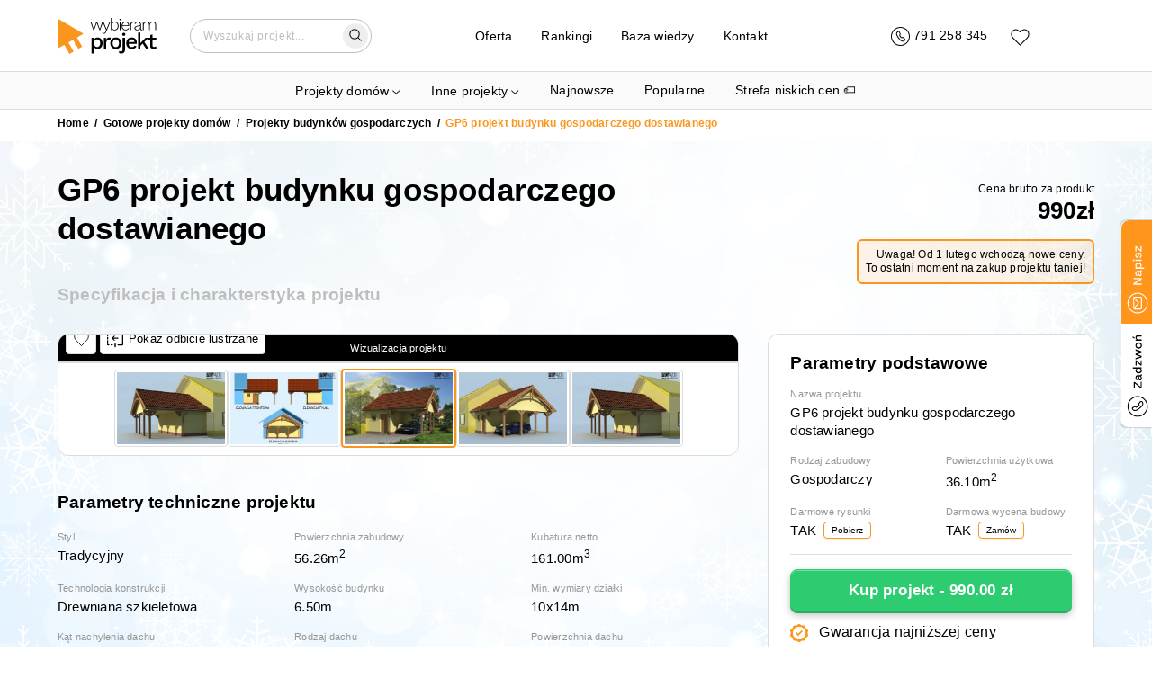

--- FILE ---
content_type: text/html; charset=utf-8
request_url: https://wybieramprojekt.pl/gotowe-projekty/budynki-gospodarcze/35742/gp6-projekt-budynku-gospodarczego-dostawianego-pat.348
body_size: 31463
content:
<!DOCTYPE html><html lang="pl"><head><meta charSet="utf-8"/><meta name="viewport" content="width=device-width, initial-scale=1"/><link rel="icon" href="/favicon.ico"/><meta property="api_url" content="https://api.wybieramprojekt.pl/"/><meta property="og:url" content="https://wybieramprojekt.pl/gotowe-projekty/budynki-gospodarcze/35742/gp6-projekt-budynku-gospodarczego-dostawianego-pat.348"/><meta property="og:locale" content="pl_PL"/><meta property="og:image" content="https://wybieramprojekt.pl/images/thumbnail-logo.jpg"/><script>
              if ('scrollRestoration' in history) {
                history.scrollRestoration = 'manual';
              }
            </script><script type="application/ld+json">{"@context":"http://schema.org","@type":"LocalBusiness","name":"M.Projekt Magdalena Zahuta","image":"https://wybieramprojekt.pl/images/logo_wybieramprojekt.png","@id":"","url":"https://wybieramprojekt.pl","telephone":"717127222","priceRange":"5000 PLN","address":{"@type":"PostalAddress","streetAddress":"Klasztorna 35/2","addressLocality":"Wrocław","postalCode":"52-234","addressCountry":"PL"},"geo":{"@type":"GeoCoordinates","latitude":51.0613029,"longitude":17.041909000000032},"openingHoursSpecification":{"@type":"OpeningHoursSpecification","dayOfWeek":["Monday","Tuesday","Wednesday","Thursday","Friday","Saturday","Sunday"],"opens":"09:00","closes":"20:00"},"sameAs":["https://pl-pl.facebook.com/ArchWP/","https://plus.google.com/+WybieramprojektPl_Projekty-Domow","https://www.instagram.com/wybieramprojekt/"]}</script><script type="application/ld+json">{"@context":"https://schema.org","@type":"WebSite","url":"https://wybieramprojekt.pl","potentialAction":{"@type":"SearchAction","target":{"@type":"EntryPoint","urlTemplate":"https://wybieramprojekt.pl/szukaj/{search_term_string}/strona-1"},"query-input":"required name=search_term_string"}}</script><script>
          (function(w,d,s,l,i){w[l]=w[l]||[];w[l].push({'gtm.start':
          new Date().getTime(),event:'gtm.js'});var f=d.getElementsByTagName(s)[0],
          j=d.createElement(s),dl=l!='dataLayer'?'&l='+l:'';j.async=true;j.src=
          'https://www.googletagmanager.com/gtm.js?id='+i+dl;f.parentNode.insertBefore(j,f);
          })(window,document,'script','dataLayer','GTM-TS9SJV8W');
        </script><link rel="preload" href="/_next/static/media/logo.0f66cc79.svg" as="image" fetchPriority="high"/><script type="application/ld+json">{"@context":"https://schema.org/","@type":"Product","name":"GP6 projekt budynku gospodarczego dostawianego","image":["18/projects/gp6-projekt-budynku-gospodarczego-dostawianego-pat.348/visualizations/1.jpeg","18/projects/gp6-projekt-budynku-gospodarczego-dostawianego-pat.348/visualizations/2.jpeg","18/projects/gp6-projekt-budynku-gospodarczego-dostawianego-pat.348/visualizations/3.jpeg"],"description":"<div style=\"border: 0px; margin: 0px; padding: 0px; font-size: 11px; color: #333333; font-family: Helvetica, Arial, sans-serif; line-height: 16px;\"><span style=\"border: 0px; margin: 0px; padding: 0px;\">GP6 &nbsp;projekt budynku gospodarczego dostawianego.</span>&nbsp;</div><div style=\"border: 0px; margin: 0px; padding: 0px; font-size: 11px; color: #333333; font-family: Helvetica, Arial, sans-serif; line-height: 16px;\"><span style=\"border: 0px; margin: 0px; padding: 0px;\"></span></div><div style=\"border: 0px; margin: 0px; padding: 0px; font-size: 11px; color: #333333; font-family: Helvetica, Arial, sans-serif; line-height: 16px;\">Projekt garażu składa się z czterech egzemplarzy a w tym części architektonicznej, konstrukcyjnej i instalacji wewnętrznej elektrycznej. W projekcie załączone są podstawowe zestawienie stali, drewna i stolarki okienno-drzwiowej. Do projektu dołączamy bezpłatną zgodę na wprowadzenie zmian, oświadczenie projektant&oacute;w o wykonaniu projektu zgodnie z obowiązującymi normami i przepisami oraz kserokopie uprawnień projektant&oacute;w wraz z aktualnym wpisem do izby.</div><br /><br /><p><strong style=\"border: 0px; margin: 0px; padding: 0px; font-size: 11px; color: #333333; font-family: Helvetica, Arial, sans-serif; line-height: 16px;\">Technologia tradycyjna</strong><span style=\"border: 0px; margin: 0px; padding: 0px; font-size: 11px; color: #333333; font-family: Helvetica, Arial, sans-serif; line-height: 16px;\">&nbsp;:</span><br style=\"color: #333333; font-family: Helvetica, Arial, sans-serif; font-size: 11px; line-height: 16px;\" /><span style=\"border: 0px; margin: 0px; padding: 0px; font-size: 11px; color: #333333; font-family: Helvetica, Arial, sans-serif; line-height: 16px;\">- powierzchnia użytkowa &nbsp;-36,10m2 &nbsp;</span></p><div style=\"border: 0px; margin: 0px; padding: 0px; font-size: 11px; color: #333333; font-family: Helvetica, Arial, sans-serif; line-height: 16px;\"><span style=\"border: 0px; margin: 0px; padding: 0px;\">- powierzchnia zabudowy -20,15m2 &nbsp; &nbsp;&nbsp;&nbsp;</span><br /><span style=\"border: 0px; margin: 0px; padding: 0px;\">- powierzchnia całkowita &nbsp;-20,15</span><span style=\"border: 0px; margin: 0px; padding: 0px;\">m2&nbsp;</span><br /><span style=\"border: 0px; margin: 0px; padding: 0px;\">- kubatura części zamkniętej i przekrytej -80,00m3</span></div><div style=\"border: 0px; margin: 0px; padding: 0px; font-size: 11px; color: #333333; font-family: Helvetica, Arial, sans-serif; line-height: 16px;\"><span style=\"border: 0px; margin: 0px; padding: 0px;\">- kubatura części otwartej i przekrytej -81,00m3</span></div><div style=\"border: 0px; margin: 0px; padding: 0px; font-size: 11px; color: #333333; font-family: Helvetica, Arial, sans-serif; line-height: 16px;\"><span style=\"border: 0px; margin: 0px; padding: 0px;\">- kubatura razem -161,00m3&nbsp;</span><br /><span style=\"border: 0px; margin: 0px; padding: 0px;\">- ściany zewnętrzne nośne murowane grubości 25cm&nbsp;</span><br /><span style=\"border: 0px; margin: 0px; padding: 0px;\">- wszystkie ściany wykonane z pustak&oacute;w ceramicznych &quot;POROTHERM&quot;&nbsp;</span><br /><span style=\"border: 0px; margin: 0px; padding: 0px;\">- wysokość budynku 5,86m&nbsp;</span><br /><span style=\"border: 0px; margin: 0px; padding: 0px;\">- dach dwuspadowy 30&deg;</span><br /><span style=\"border: 0px; margin: 0px; padding: 0px;\">- więźba dachowa drewniana</span><br /><span style=\"border: 0px; margin: 0px; padding: 0px;\">- pokrycie dachu dach&oacute;wka &nbsp;ceramiczna</span><br />&nbsp;</div>","sku":"pat.348","mpn":35742,"brand":{"@type":"Brand","name":"Wybieramprojekt.pl"},"offers":{"@type":"Offer","url":"/gotowe-projekty/budynki-gospodarcze/35742/gp6-projekt-budynku-gospodarczego-dostawianego-pat.348","priceCurrency":"PLN","price":990,"itemCondition":"https://schema.org/UsedCondition","availability":"https://schema.org/InStock","hasMerchantReturnPolicy":{"value":true},"shippingDetails":[{"@type":"OfferShippingDetails","shippingRate":{"@type":"MonetaryAmount","value":"30","currency":"PLN"},"shippingDestination":{"@type":"DefinedRegion","addressCountry":"PL"}}]}}</script><title>GP6 projekt budynku gospodarczego dostawianego | wybieramprojekt.pl</title><meta property="og:title" content="GP6 projekt budynku gospodarczego dostawianego | wybieramprojekt.pl"/><meta name="description" content="Projekt budynku gospodarczego o powierzchni użytk. 36.1m², styl - Tradycyjny. Pobierz darmowe rysunki i skorzystaj z oferty biura Wybieram Projekt ..."/><meta property="og:description" content="Projekt budynku gospodarczego o powierzchni użytk. 36.1m², st..."/><meta property="og:type" content="og:product"/><link rel="canonical" href="https://wybieramprojekt.pl/gotowe-projekty/budynki-gospodarcze/35742/gp6-projekt-budynku-gospodarczego-dostawianego-pat.348"/><meta property="og:url" content="https://wybieramprojekt.pl/gotowe-projekty/budynki-gospodarcze/35742/gp6-projekt-budynku-gospodarczego-dostawianego-pat.348"/><script type="application/ld+json">{"@context":"https://schema.org","@type":"BreadcrumbList","itemListElement":[{"@type":"ListItem","position":1,"name":"Gotowe projekty domów","item":"https://wybieramprojekt.pl/gotowe-projekty"},{"@type":"ListItem","position":2,"name":"Projekty budynków gospodarczych","item":"https://wybieramprojekt.pl/gotowe-projekty/budynki-gospodarcze"},{"@type":"ListItem","position":3,"name":"GP6 projekt budynku gospodarczego dostawianego","item":"https://wybieramprojekt.pl/gotowe-projekty/budynki-gospodarcze/35742/gp6-projekt-budynku-gospodarczego-dostawianego-pat.348"}]}</script><link rel="preload" as="image" imageSrcSet="/_next/image?url=https%3A%2F%2Fapi.wybieramprojekt.pl%2F18%2Fprojects%2Fgp6-projekt-budynku-gospodarczego-dostawianego-pat.348%2Fvisualizations%2F1.jpeg&amp;w=640&amp;q=75 640w, /_next/image?url=https%3A%2F%2Fapi.wybieramprojekt.pl%2F18%2Fprojects%2Fgp6-projekt-budynku-gospodarczego-dostawianego-pat.348%2Fvisualizations%2F1.jpeg&amp;w=750&amp;q=75 750w, /_next/image?url=https%3A%2F%2Fapi.wybieramprojekt.pl%2F18%2Fprojects%2Fgp6-projekt-budynku-gospodarczego-dostawianego-pat.348%2Fvisualizations%2F1.jpeg&amp;w=828&amp;q=75 828w, /_next/image?url=https%3A%2F%2Fapi.wybieramprojekt.pl%2F18%2Fprojects%2Fgp6-projekt-budynku-gospodarczego-dostawianego-pat.348%2Fvisualizations%2F1.jpeg&amp;w=1080&amp;q=75 1080w, /_next/image?url=https%3A%2F%2Fapi.wybieramprojekt.pl%2F18%2Fprojects%2Fgp6-projekt-budynku-gospodarczego-dostawianego-pat.348%2Fvisualizations%2F1.jpeg&amp;w=1200&amp;q=75 1200w, /_next/image?url=https%3A%2F%2Fapi.wybieramprojekt.pl%2F18%2Fprojects%2Fgp6-projekt-budynku-gospodarczego-dostawianego-pat.348%2Fvisualizations%2F1.jpeg&amp;w=1920&amp;q=75 1920w, /_next/image?url=https%3A%2F%2Fapi.wybieramprojekt.pl%2F18%2Fprojects%2Fgp6-projekt-budynku-gospodarczego-dostawianego-pat.348%2Fvisualizations%2F1.jpeg&amp;w=2048&amp;q=75 2048w, /_next/image?url=https%3A%2F%2Fapi.wybieramprojekt.pl%2F18%2Fprojects%2Fgp6-projekt-budynku-gospodarczego-dostawianego-pat.348%2Fvisualizations%2F1.jpeg&amp;w=3840&amp;q=75 3840w" imageSizes="100vw" fetchPriority="high"/><meta name="next-head-count" content="22"/><link rel="preload" href="/_next/static/css/3573cf256f41e344.css" as="style"/><link rel="stylesheet" href="/_next/static/css/3573cf256f41e344.css" data-n-g=""/><link rel="preload" href="/_next/static/css/adb029f050ca080e.css" as="style"/><link rel="stylesheet" href="/_next/static/css/adb029f050ca080e.css" data-n-p=""/><link rel="preload" href="/_next/static/css/d2435cb302fea8ca.css" as="style"/><link rel="stylesheet" href="/_next/static/css/d2435cb302fea8ca.css" data-n-p=""/><noscript data-n-css=""></noscript><script defer="" nomodule="" src="/_next/static/chunks/polyfills-c67a75d1b6f99dc8.js"></script><script src="/_next/static/chunks/webpack-48781ffb2ff47251.js" defer=""></script><script src="/_next/static/chunks/framework-fee8a7e75612eda8.js" defer=""></script><script src="/_next/static/chunks/main-2e8462ae25ae4982.js" defer=""></script><script src="/_next/static/chunks/pages/_app-36c1aa09bb76b1dc.js" defer=""></script><script src="/_next/static/chunks/9003-48e5ef3a4fae9e55.js" defer=""></script><script src="/_next/static/chunks/3461-73080db33c32ce45.js" defer=""></script><script src="/_next/static/chunks/5915-28607f0fca9bfc10.js" defer=""></script><script src="/_next/static/chunks/2977-bcb2f819f1384dcc.js" defer=""></script><script src="/_next/static/chunks/3095-a6452ec1253b1dc3.js" defer=""></script><script src="/_next/static/chunks/4123-ded8dee2b9d06705.js" defer=""></script><script src="/_next/static/chunks/4393-913dcdaa1d39e37c.js" defer=""></script><script src="/_next/static/chunks/pages/gotowe-projekty/%5BcategorySlug%5D/%5Bid%5D/%5BprojectUrl%5D-eecea19219b2a37c.js" defer=""></script><script src="/_next/static/u9GGIWpIn9N8uFHoWEip9/_buildManifest.js" defer=""></script><script src="/_next/static/u9GGIWpIn9N8uFHoWEip9/_ssgManifest.js" defer=""></script></head><body><div id="__next"><div class="app"><div class="light-theme"><div class="navbar-wrapper-padding"></div><div class="navbar-wrapper"><nav class="navbar"><div class="container container-regular "><div class="grid"><div class="row row-gap-32   "><div class="col col-3 col-md-4 col-sm-4 col-xs-5 logo-col"><a class="topLink logo" href="/"><img alt="Logo" fetchPriority="high" width="110" height="40" decoding="async" data-nimg="1" style="color:transparent" src="/_next/static/media/logo.0f66cc79.svg"/></a></div><div class="col col-6 col-md-5 col-sm-5 col-xs-0"><div class="menu-col"><div class="navDropdown project-categories-dropdown"><div class="dropdown-content"><ul style="list-style-type:none;padding-left:0;margin-bottom:0"><li class="hide-on-mobile"><a class="topLink large-link mb-1 mr-2" href="/gotowe-projekty">Projekty domów</a><div class="row row-gap-16   pt-0 pb-2"><div class="col col-4 col-md-4 col-sm-6 col-xs-12"><div class="hide-on-mobile"><h5 class="subtitle pt-3">Domy według kondygnacji</h5><ul class="children-categories pl-2 pt-0 mt-0 pb-0 mb-0"><li><a class="topLink " href="/gotowe-projekty/projekty-domow-parterowych">Projekty domów <strong>parterowych</strong></a></li><li><a class="topLink " href="/gotowe-projekty/projekty-domow-pietrowych">Projekty domów <strong>piętrowych</strong></a></li><li><a class="topLink " href="/gotowe-projekty/projekty-domow-z-poddaszem-uzytkowym">Projekty domów z <strong>poddaszem użytkowym</strong></a></li><li><a class="topLink " href="/gotowe-projekty/projekty-domow-z-poddaszem-do-adaptacji">Projekty domów z <strong>poddaszem do adaptacji</strong></a></li><li><a class="topLink " href="/gotowe-projekty/projekty-domow-z-piwnica">Projekty domów z <strong>piwnicą</strong></a></li></ul></div><div class="show-on-mobile"><div class="info-card-callapsible pb-2 pt-2"><div class="d-flex item-title-wrapper"><h5 class="subtitle">Domy według kondygnacji</h5><svg style="margin-left:4px;transform:scaleX(0.6) scaleY(-0.6)" width="17" height="10" viewBox="0 0 22 12" fill="none" xmlns="http://www.w3.org/2000/svg"><path d="M1 11L11 1L21 11" stroke="black" stroke-width="1.11256" stroke-linecap="round"></path></svg></div><div class="info-card-callapsible-body is-closed"><ul class="children-categories pl-2 pt-0 mt-0 pb-0 mb-0"><li><a class="topLink " href="/gotowe-projekty/projekty-domow-parterowych">Projekty domów <strong>parterowych</strong></a></li><li><a class="topLink " href="/gotowe-projekty/projekty-domow-pietrowych">Projekty domów <strong>piętrowych</strong></a></li><li><a class="topLink " href="/gotowe-projekty/projekty-domow-z-poddaszem-uzytkowym">Projekty domów z <strong>poddaszem użytkowym</strong></a></li><li><a class="topLink " href="/gotowe-projekty/projekty-domow-z-poddaszem-do-adaptacji">Projekty domów z <strong>poddaszem do adaptacji</strong></a></li><li><a class="topLink " href="/gotowe-projekty/projekty-domow-z-piwnica">Projekty domów z <strong>piwnicą</strong></a></li></ul></div></div></div><div class="hide-on-mobile"><h5 class="subtitle pt-3">Domy według powierzchni</h5><ul class="children-categories pl-2 pt-0 mt-0 pb-0 mb-0"><li><a class="topLink " href="/gotowe-projekty/domy-na-zgloszenie">Projekty domów <strong>na zgłoszenie</strong></a></li><li><a class="topLink " href="/gotowe-projekty/projekty-domow-o-powierzchni-70-100-m2">Projekty domów o powierzchni <strong>70-100 m2</strong></a></li><li><a class="topLink " href="/gotowe-projekty/projekty-malych-domow-80-110-m2">Projekty małych domów <strong>80-110 m2</strong></a></li><li><a class="topLink " href="/gotowe-projekty/projekty-srednich-domow-110-130-m2">Projekty średnich domów <strong>110-130 m2</strong></a></li><li><a class="topLink " href="/gotowe-projekty/projekty-wiekszych-domow-130-160-m2">Projekty większych domów <strong>130-160 m2</strong></a></li><li><a class="topLink " href="/gotowe-projekty/projekty-duzych-domow-160-220-m2">Projekty dużych domów <strong>160-220 m2</strong></a></li><li><a class="topLink " href="/gotowe-projekty/projekty-willi-i-rezydencji-powyzej-220-m2">Projekty <strong>willi</strong> i <strong>rezydencji</strong> powyżej <strong>220 m2</strong></a></li></ul></div><div class="show-on-mobile"><div class="info-card-callapsible pb-2 pt-2"><div class="d-flex item-title-wrapper"><h5 class="subtitle">Domy według powierzchni</h5><svg style="margin-left:4px;transform:scaleX(0.6) scaleY(-0.6)" width="17" height="10" viewBox="0 0 22 12" fill="none" xmlns="http://www.w3.org/2000/svg"><path d="M1 11L11 1L21 11" stroke="black" stroke-width="1.11256" stroke-linecap="round"></path></svg></div><div class="info-card-callapsible-body is-closed"><ul class="children-categories pl-2 pt-0 mt-0 pb-0 mb-0"><li><a class="topLink " href="/gotowe-projekty/domy-na-zgloszenie">Projekty domów <strong>na zgłoszenie</strong></a></li><li><a class="topLink " href="/gotowe-projekty/projekty-domow-o-powierzchni-70-100-m2">Projekty domów o powierzchni <strong>70-100 m2</strong></a></li><li><a class="topLink " href="/gotowe-projekty/projekty-malych-domow-80-110-m2">Projekty małych domów <strong>80-110 m2</strong></a></li><li><a class="topLink " href="/gotowe-projekty/projekty-srednich-domow-110-130-m2">Projekty średnich domów <strong>110-130 m2</strong></a></li><li><a class="topLink " href="/gotowe-projekty/projekty-wiekszych-domow-130-160-m2">Projekty większych domów <strong>130-160 m2</strong></a></li><li><a class="topLink " href="/gotowe-projekty/projekty-duzych-domow-160-220-m2">Projekty dużych domów <strong>160-220 m2</strong></a></li><li><a class="topLink " href="/gotowe-projekty/projekty-willi-i-rezydencji-powyzej-220-m2">Projekty <strong>willi</strong> i <strong>rezydencji</strong> powyżej <strong>220 m2</strong></a></li></ul></div></div></div><div class="hide-on-mobile"><h5 class="subtitle pt-3">Domy według działki</h5><ul class="children-categories pl-2 pt-0 mt-0 pb-0 mb-0"><li><a class="topLink " href="/gotowe-projekty/projekty-domow-na-waska-dzialke">Projekty domów na <strong>wąską działkę</strong></a></li><li><a class="topLink " href="/gotowe-projekty/projekty-domow-z-wejsciem-od-poludnia">Projekty domów z <strong>wejściem od południa</strong></a></li><li><a class="topLink " href="/gotowe-projekty/projekty-domow-z-wejsciem-od-polnocy">Projekty domów z <strong>wejściem od północy</strong></a></li><li><a class="topLink " href="/gotowe-projekty/projekty-domow-na-pochyla-dzialke">Projekty domów na <strong>pochyłą działkę</strong></a></li></ul></div><div class="show-on-mobile"><div class="info-card-callapsible pb-2 pt-2"><div class="d-flex item-title-wrapper"><h5 class="subtitle">Domy według działki</h5><svg style="margin-left:4px;transform:scaleX(0.6) scaleY(-0.6)" width="17" height="10" viewBox="0 0 22 12" fill="none" xmlns="http://www.w3.org/2000/svg"><path d="M1 11L11 1L21 11" stroke="black" stroke-width="1.11256" stroke-linecap="round"></path></svg></div><div class="info-card-callapsible-body is-closed"><ul class="children-categories pl-2 pt-0 mt-0 pb-0 mb-0"><li><a class="topLink " href="/gotowe-projekty/projekty-domow-na-waska-dzialke">Projekty domów na <strong>wąską działkę</strong></a></li><li><a class="topLink " href="/gotowe-projekty/projekty-domow-z-wejsciem-od-poludnia">Projekty domów z <strong>wejściem od południa</strong></a></li><li><a class="topLink " href="/gotowe-projekty/projekty-domow-z-wejsciem-od-polnocy">Projekty domów z <strong>wejściem od północy</strong></a></li><li><a class="topLink " href="/gotowe-projekty/projekty-domow-na-pochyla-dzialke">Projekty domów na <strong>pochyłą działkę</strong></a></li></ul></div></div></div></div><div class="col col-4 col-md-4 col-sm-6 col-xs-12"><div class="hide-on-mobile"><h5 class="subtitle pt-3">Domy według konstrukcji dachu</h5><ul class="children-categories pl-2 pt-0 mt-0 pb-0 mb-0"><li><a class="topLink " href="/gotowe-projekty/projekty-domow-z-dachem-jednospadowym">Projekty domów z dachem <strong>jednospadowym</strong></a></li><li><a class="topLink " href="/gotowe-projekty/projekty-domow-z-plaskim-dachem">Projekty domów z <strong>płaskim dachem</strong></a></li><li><a class="topLink " href="/gotowe-projekty/projekty-domow-z-dachem-dwuspadowym">Projekty domów z dachem <strong>dwuspadowym</strong></a></li><li><a class="topLink " href="/gotowe-projekty/projekty-domow-z-dachem-wielospadowym">Projekty domów z dachem <strong>wielospadowym</strong></a></li></ul></div><div class="show-on-mobile"><div class="info-card-callapsible pb-2 pt-2"><div class="d-flex item-title-wrapper"><h5 class="subtitle">Domy według konstrukcji dachu</h5><svg style="margin-left:4px;transform:scaleX(0.6) scaleY(-0.6)" width="17" height="10" viewBox="0 0 22 12" fill="none" xmlns="http://www.w3.org/2000/svg"><path d="M1 11L11 1L21 11" stroke="black" stroke-width="1.11256" stroke-linecap="round"></path></svg></div><div class="info-card-callapsible-body is-closed"><ul class="children-categories pl-2 pt-0 mt-0 pb-0 mb-0"><li><a class="topLink " href="/gotowe-projekty/projekty-domow-z-dachem-jednospadowym">Projekty domów z dachem <strong>jednospadowym</strong></a></li><li><a class="topLink " href="/gotowe-projekty/projekty-domow-z-plaskim-dachem">Projekty domów z <strong>płaskim dachem</strong></a></li><li><a class="topLink " href="/gotowe-projekty/projekty-domow-z-dachem-dwuspadowym">Projekty domów z dachem <strong>dwuspadowym</strong></a></li><li><a class="topLink " href="/gotowe-projekty/projekty-domow-z-dachem-wielospadowym">Projekty domów z dachem <strong>wielospadowym</strong></a></li></ul></div></div></div><div class="hide-on-mobile"><h5 class="subtitle pt-3">Domy według typu konstrukcji</h5><ul class="children-categories pl-2 pt-0 mt-0 pb-0 mb-0"><li><a class="topLink " href="/gotowe-projekty/domy-modulowe-i-prefabrykowane">Domy <strong>modułowe</strong> i <strong>prefabrykowane</strong></a></li><li><a class="topLink " href="/gotowe-projekty/projekty-domow-szkieletowych">Projekty domów <strong>szkieletowych</strong></a></li><li><a class="topLink " href="/gotowe-projekty/projekty-domow-murowanych">Projekty domów <strong>murowanych</strong></a></li><li><a class="topLink " href="/gotowe-projekty/projekty-domow-z-bala-drewnianego">Projekty domów z <strong>bala drewnianego</strong></a></li></ul></div><div class="show-on-mobile"><div class="info-card-callapsible pb-2 pt-2"><div class="d-flex item-title-wrapper"><h5 class="subtitle">Domy według typu konstrukcji</h5><svg style="margin-left:4px;transform:scaleX(0.6) scaleY(-0.6)" width="17" height="10" viewBox="0 0 22 12" fill="none" xmlns="http://www.w3.org/2000/svg"><path d="M1 11L11 1L21 11" stroke="black" stroke-width="1.11256" stroke-linecap="round"></path></svg></div><div class="info-card-callapsible-body is-closed"><ul class="children-categories pl-2 pt-0 mt-0 pb-0 mb-0"><li><a class="topLink " href="/gotowe-projekty/domy-modulowe-i-prefabrykowane">Domy <strong>modułowe</strong> i <strong>prefabrykowane</strong></a></li><li><a class="topLink " href="/gotowe-projekty/projekty-domow-szkieletowych">Projekty domów <strong>szkieletowych</strong></a></li><li><a class="topLink " href="/gotowe-projekty/projekty-domow-murowanych">Projekty domów <strong>murowanych</strong></a></li><li><a class="topLink " href="/gotowe-projekty/projekty-domow-z-bala-drewnianego">Projekty domów z <strong>bala drewnianego</strong></a></li></ul></div></div></div><div class="hide-on-mobile"><h5 class="subtitle pt-3">Domy według stylu</h5><ul class="children-categories pl-2 pt-0 mt-0 pb-0 mb-0"><li><a class="topLink " href="/gotowe-projekty/projekty-domow-nowoczesnych">Projekty domów <strong>nowoczesnych</strong></a></li><li><a class="topLink " href="/gotowe-projekty/projekty-domow-w-stylu-nowoczesnej-stodoly">Projekty domów w stylu <strong>nowoczesnej stodoły</strong></a></li><li><a class="topLink " href="/gotowe-projekty/projekty-domow-tradycyjnych">Projekty <strong>domów tradycyjnych</strong></a></li><li><a class="topLink " href="/gotowe-projekty/projekty-domow-w-stylu-dworkowym">Projekty domów w <strong>stylu dworkowym</strong></a></li><li><a class="topLink " href="/gotowe-projekty/projekty-domow-w-stylu-goralskim">Projekty domów w <strong>stylu góralskim</strong></a></li><li><a class="topLink " href="/gotowe-projekty/projekty-willi-i-rezydencji-powyzej-220-m2">Projekty <strong>willi</strong> i <strong>rezydencji</strong> powyżej <strong>220 m2</strong></a></li></ul></div><div class="show-on-mobile"><div class="info-card-callapsible pb-2 pt-2"><div class="d-flex item-title-wrapper"><h5 class="subtitle">Domy według stylu</h5><svg style="margin-left:4px;transform:scaleX(0.6) scaleY(-0.6)" width="17" height="10" viewBox="0 0 22 12" fill="none" xmlns="http://www.w3.org/2000/svg"><path d="M1 11L11 1L21 11" stroke="black" stroke-width="1.11256" stroke-linecap="round"></path></svg></div><div class="info-card-callapsible-body is-closed"><ul class="children-categories pl-2 pt-0 mt-0 pb-0 mb-0"><li><a class="topLink " href="/gotowe-projekty/projekty-domow-nowoczesnych">Projekty domów <strong>nowoczesnych</strong></a></li><li><a class="topLink " href="/gotowe-projekty/projekty-domow-w-stylu-nowoczesnej-stodoly">Projekty domów w stylu <strong>nowoczesnej stodoły</strong></a></li><li><a class="topLink " href="/gotowe-projekty/projekty-domow-tradycyjnych">Projekty <strong>domów tradycyjnych</strong></a></li><li><a class="topLink " href="/gotowe-projekty/projekty-domow-w-stylu-dworkowym">Projekty domów w <strong>stylu dworkowym</strong></a></li><li><a class="topLink " href="/gotowe-projekty/projekty-domow-w-stylu-goralskim">Projekty domów w <strong>stylu góralskim</strong></a></li><li><a class="topLink " href="/gotowe-projekty/projekty-willi-i-rezydencji-powyzej-220-m2">Projekty <strong>willi</strong> i <strong>rezydencji</strong> powyżej <strong>220 m2</strong></a></li></ul></div></div></div></div><div class="col col-4 col-md-4 col-sm-6 col-xs-12"><div class="hide-on-mobile"><h5 class="subtitle pt-3">Domy według zabudowy</h5><ul class="children-categories pl-2 pt-0 mt-0 pb-0 mb-0"><li><a class="topLink " href="/gotowe-projekty/domy-jednorodzinne">Projekty domów <strong>jednorodzinnych</strong></a></li><li><a class="topLink " href="/gotowe-projekty/projekty-domow-blizniaczych">Projekty domów <strong>bliźniaczych</strong></a></li><li><a class="topLink " href="/gotowe-projekty/projekty-domow-z-senioratka">Projekty domów <strong>z senioratką</strong></a></li><li><a class="topLink " href="/gotowe-projekty/projekty-domow-wielorodzinnych">Projekty domów <strong>wielorodzinnych</strong></a></li><li><a class="topLink " href="/gotowe-projekty/projekty-domow-w-zabudowie-szeregowej">Projekty domów <strong>w zabudowie szeregowej</strong></a></li></ul></div><div class="show-on-mobile"><div class="info-card-callapsible pb-2 pt-2"><div class="d-flex item-title-wrapper"><h5 class="subtitle">Domy według zabudowy</h5><svg style="margin-left:4px;transform:scaleX(0.6) scaleY(-0.6)" width="17" height="10" viewBox="0 0 22 12" fill="none" xmlns="http://www.w3.org/2000/svg"><path d="M1 11L11 1L21 11" stroke="black" stroke-width="1.11256" stroke-linecap="round"></path></svg></div><div class="info-card-callapsible-body is-closed"><ul class="children-categories pl-2 pt-0 mt-0 pb-0 mb-0"><li><a class="topLink " href="/gotowe-projekty/domy-jednorodzinne">Projekty domów <strong>jednorodzinnych</strong></a></li><li><a class="topLink " href="/gotowe-projekty/projekty-domow-blizniaczych">Projekty domów <strong>bliźniaczych</strong></a></li><li><a class="topLink " href="/gotowe-projekty/projekty-domow-z-senioratka">Projekty domów <strong>z senioratką</strong></a></li><li><a class="topLink " href="/gotowe-projekty/projekty-domow-wielorodzinnych">Projekty domów <strong>wielorodzinnych</strong></a></li><li><a class="topLink " href="/gotowe-projekty/projekty-domow-w-zabudowie-szeregowej">Projekty domów <strong>w zabudowie szeregowej</strong></a></li></ul></div></div></div><div class="hide-on-mobile"><h5 class="subtitle pt-3">Domy według rodzaju garażu</h5><ul class="children-categories pl-2 pt-0 mt-0 pb-0 mb-0"><li><a class="topLink " href="/gotowe-projekty/projekty-domow-bez-garazu">Projekty domów <strong>bez garażu</strong></a></li><li><a class="topLink " href="/gotowe-projekty/projekty-domow-z-garazem">Projekty domów <strong>z garażem</strong></a></li><li><a class="topLink " href="/gotowe-projekty/projekty-domow-z-garazem-jednostanowiskowym">Projekty domów z garażem <strong>jednostanowiskowym</strong></a></li><li><a class="topLink " href="/gotowe-projekty/projekty-domow-z-garazem-dwustanowiskowym">Projekty domów z garażem <strong>dwustanowiskowym</strong></a></li><li><a class="topLink " href="/gotowe-projekty/projekty-domow-z-wiata-garazowa">Projekty domów z <strong>wiatą garażową</strong></a></li></ul></div><div class="show-on-mobile"><div class="info-card-callapsible pb-2 pt-2"><div class="d-flex item-title-wrapper"><h5 class="subtitle">Domy według rodzaju garażu</h5><svg style="margin-left:4px;transform:scaleX(0.6) scaleY(-0.6)" width="17" height="10" viewBox="0 0 22 12" fill="none" xmlns="http://www.w3.org/2000/svg"><path d="M1 11L11 1L21 11" stroke="black" stroke-width="1.11256" stroke-linecap="round"></path></svg></div><div class="info-card-callapsible-body is-closed"><ul class="children-categories pl-2 pt-0 mt-0 pb-0 mb-0"><li><a class="topLink " href="/gotowe-projekty/projekty-domow-bez-garazu">Projekty domów <strong>bez garażu</strong></a></li><li><a class="topLink " href="/gotowe-projekty/projekty-domow-z-garazem">Projekty domów <strong>z garażem</strong></a></li><li><a class="topLink " href="/gotowe-projekty/projekty-domow-z-garazem-jednostanowiskowym">Projekty domów z garażem <strong>jednostanowiskowym</strong></a></li><li><a class="topLink " href="/gotowe-projekty/projekty-domow-z-garazem-dwustanowiskowym">Projekty domów z garażem <strong>dwustanowiskowym</strong></a></li><li><a class="topLink " href="/gotowe-projekty/projekty-domow-z-wiata-garazowa">Projekty domów z <strong>wiatą garażową</strong></a></li></ul></div></div></div><div class="hide-on-mobile"><h5 class="subtitle pt-3">Domy według specjalnych parametrów</h5><ul class="children-categories pl-2 pt-0 mt-0 pb-0 mb-0"><li><a class="topLink " href="/gotowe-projekty/projekty-domow-tanich-w-budowie">Projekty domów <strong>tanich w budowie</strong></a></li><li><a class="topLink " href="/gotowe-projekty/projekty-domow-z-duzym-salonem">Projekty domów z <strong>dużym salonem</strong> (powyżej 30 m2)</a></li><li><a class="topLink " href="/gotowe-projekty/projekty-domow-z-antresola">Projekty domów <strong>z antresolą</strong></a></li><li><a class="topLink " href="/gotowe-projekty/projekty-domow-z-tarasem-nad-garazem">Projekty domów z <strong>tarasem nad garażem</strong></a></li><li><a class="topLink " href="/gotowe-projekty/projekty-domow-z-pompa-ciepla">Projekty domów z <strong>pompą ciepła</strong></a></li><li><a class="topLink " href="/gotowe-projekty/projekty-domow-z-kotlownia-na-paliwo-stale">Projekty z <strong>dużą kotłownią</strong></a></li><li><a class="topLink " href="/gotowe-projekty/projekty-domow-z-3-pokojami-na-parterze">Projekty domów <strong>z 3 pokojami na parterze</strong></a></li><li><a class="topLink " href="/gotowe-projekty/projekty-parterowe-z-4-pokojami">Projekty <strong>parterowe z 4 pokojami</strong></a></li><li><a class="topLink " href="/gotowe-projekty/projekty-z-poddaszem-i-dodatkowym-pokojem-na-parterze">Projekty z <strong>poddaszem</strong> i <strong>dodatkowym pokojem</strong> na parterze</a></li><li><a class="topLink " href="/gotowe-projekty/projekty-domow-z-kosztorysem">Projekty domów <strong>z kosztorysem</strong></a></li><li><a class="topLink " href="/gotowe-projekty/projekty-domow-z-zamknieta-kuchnia">Projekty domów <strong>z zamkniętą kuchnią</strong></a></li></ul></div><div class="show-on-mobile"><div class="info-card-callapsible pb-2 pt-2"><div class="d-flex item-title-wrapper"><h5 class="subtitle">Domy według specjalnych parametrów</h5><svg style="margin-left:4px;transform:scaleX(0.6) scaleY(-0.6)" width="17" height="10" viewBox="0 0 22 12" fill="none" xmlns="http://www.w3.org/2000/svg"><path d="M1 11L11 1L21 11" stroke="black" stroke-width="1.11256" stroke-linecap="round"></path></svg></div><div class="info-card-callapsible-body is-closed"><ul class="children-categories pl-2 pt-0 mt-0 pb-0 mb-0"><li><a class="topLink " href="/gotowe-projekty/projekty-domow-tanich-w-budowie">Projekty domów <strong>tanich w budowie</strong></a></li><li><a class="topLink " href="/gotowe-projekty/projekty-domow-z-duzym-salonem">Projekty domów z <strong>dużym salonem</strong> (powyżej 30 m2)</a></li><li><a class="topLink " href="/gotowe-projekty/projekty-domow-z-antresola">Projekty domów <strong>z antresolą</strong></a></li><li><a class="topLink " href="/gotowe-projekty/projekty-domow-z-tarasem-nad-garazem">Projekty domów z <strong>tarasem nad garażem</strong></a></li><li><a class="topLink " href="/gotowe-projekty/projekty-domow-z-pompa-ciepla">Projekty domów z <strong>pompą ciepła</strong></a></li><li><a class="topLink " href="/gotowe-projekty/projekty-domow-z-kotlownia-na-paliwo-stale">Projekty z <strong>dużą kotłownią</strong></a></li><li><a class="topLink " href="/gotowe-projekty/projekty-domow-z-3-pokojami-na-parterze">Projekty domów <strong>z 3 pokojami na parterze</strong></a></li><li><a class="topLink " href="/gotowe-projekty/projekty-parterowe-z-4-pokojami">Projekty <strong>parterowe z 4 pokojami</strong></a></li><li><a class="topLink " href="/gotowe-projekty/projekty-z-poddaszem-i-dodatkowym-pokojem-na-parterze">Projekty z <strong>poddaszem</strong> i <strong>dodatkowym pokojem</strong> na parterze</a></li><li><a class="topLink " href="/gotowe-projekty/projekty-domow-z-kosztorysem">Projekty domów <strong>z kosztorysem</strong></a></li><li><a class="topLink " href="/gotowe-projekty/projekty-domow-z-zamknieta-kuchnia">Projekty domów <strong>z zamkniętą kuchnią</strong></a></li></ul></div></div></div></div></div></li><li class="show-on-mobile mx-auto pb-0"><div class="info-card-callapsible mx-auto"><div class="d-flex item-title-wrapper"><a class="topLink large-link mb-1 mr-2  " href="/gotowe-projekty/domy-jednorodzinne">Projekty domów</a></div><div class="info-card-callapsible-body is-open"><div class="pl-2"><div class="row row-gap-16   pt-0 pb-2"><div class="col col-4 col-md-4 col-sm-6 col-xs-12"><div class="hide-on-mobile"><h5 class="subtitle pt-3">Domy według kondygnacji</h5><ul class="children-categories pl-2 pt-0 mt-0 pb-0 mb-0"><li><a class="topLink " href="/gotowe-projekty/projekty-domow-parterowych">Projekty domów <strong>parterowych</strong></a></li><li><a class="topLink " href="/gotowe-projekty/projekty-domow-pietrowych">Projekty domów <strong>piętrowych</strong></a></li><li><a class="topLink " href="/gotowe-projekty/projekty-domow-z-poddaszem-uzytkowym">Projekty domów z <strong>poddaszem użytkowym</strong></a></li><li><a class="topLink " href="/gotowe-projekty/projekty-domow-z-poddaszem-do-adaptacji">Projekty domów z <strong>poddaszem do adaptacji</strong></a></li><li><a class="topLink " href="/gotowe-projekty/projekty-domow-z-piwnica">Projekty domów z <strong>piwnicą</strong></a></li></ul></div><div class="show-on-mobile"><div class="info-card-callapsible pb-2 pt-2"><div class="d-flex item-title-wrapper"><h5 class="subtitle">Domy według kondygnacji</h5><svg style="margin-left:4px;transform:scaleX(0.6) scaleY(-0.6)" width="17" height="10" viewBox="0 0 22 12" fill="none" xmlns="http://www.w3.org/2000/svg"><path d="M1 11L11 1L21 11" stroke="black" stroke-width="1.11256" stroke-linecap="round"></path></svg></div><div class="info-card-callapsible-body is-closed"><ul class="children-categories pl-2 pt-0 mt-0 pb-0 mb-0"><li><a class="topLink " href="/gotowe-projekty/projekty-domow-parterowych">Projekty domów <strong>parterowych</strong></a></li><li><a class="topLink " href="/gotowe-projekty/projekty-domow-pietrowych">Projekty domów <strong>piętrowych</strong></a></li><li><a class="topLink " href="/gotowe-projekty/projekty-domow-z-poddaszem-uzytkowym">Projekty domów z <strong>poddaszem użytkowym</strong></a></li><li><a class="topLink " href="/gotowe-projekty/projekty-domow-z-poddaszem-do-adaptacji">Projekty domów z <strong>poddaszem do adaptacji</strong></a></li><li><a class="topLink " href="/gotowe-projekty/projekty-domow-z-piwnica">Projekty domów z <strong>piwnicą</strong></a></li></ul></div></div></div><div class="hide-on-mobile"><h5 class="subtitle pt-3">Domy według powierzchni</h5><ul class="children-categories pl-2 pt-0 mt-0 pb-0 mb-0"><li><a class="topLink " href="/gotowe-projekty/domy-na-zgloszenie">Projekty domów <strong>na zgłoszenie</strong></a></li><li><a class="topLink " href="/gotowe-projekty/projekty-domow-o-powierzchni-70-100-m2">Projekty domów o powierzchni <strong>70-100 m2</strong></a></li><li><a class="topLink " href="/gotowe-projekty/projekty-malych-domow-80-110-m2">Projekty małych domów <strong>80-110 m2</strong></a></li><li><a class="topLink " href="/gotowe-projekty/projekty-srednich-domow-110-130-m2">Projekty średnich domów <strong>110-130 m2</strong></a></li><li><a class="topLink " href="/gotowe-projekty/projekty-wiekszych-domow-130-160-m2">Projekty większych domów <strong>130-160 m2</strong></a></li><li><a class="topLink " href="/gotowe-projekty/projekty-duzych-domow-160-220-m2">Projekty dużych domów <strong>160-220 m2</strong></a></li><li><a class="topLink " href="/gotowe-projekty/projekty-willi-i-rezydencji-powyzej-220-m2">Projekty <strong>willi</strong> i <strong>rezydencji</strong> powyżej <strong>220 m2</strong></a></li></ul></div><div class="show-on-mobile"><div class="info-card-callapsible pb-2 pt-2"><div class="d-flex item-title-wrapper"><h5 class="subtitle">Domy według powierzchni</h5><svg style="margin-left:4px;transform:scaleX(0.6) scaleY(-0.6)" width="17" height="10" viewBox="0 0 22 12" fill="none" xmlns="http://www.w3.org/2000/svg"><path d="M1 11L11 1L21 11" stroke="black" stroke-width="1.11256" stroke-linecap="round"></path></svg></div><div class="info-card-callapsible-body is-closed"><ul class="children-categories pl-2 pt-0 mt-0 pb-0 mb-0"><li><a class="topLink " href="/gotowe-projekty/domy-na-zgloszenie">Projekty domów <strong>na zgłoszenie</strong></a></li><li><a class="topLink " href="/gotowe-projekty/projekty-domow-o-powierzchni-70-100-m2">Projekty domów o powierzchni <strong>70-100 m2</strong></a></li><li><a class="topLink " href="/gotowe-projekty/projekty-malych-domow-80-110-m2">Projekty małych domów <strong>80-110 m2</strong></a></li><li><a class="topLink " href="/gotowe-projekty/projekty-srednich-domow-110-130-m2">Projekty średnich domów <strong>110-130 m2</strong></a></li><li><a class="topLink " href="/gotowe-projekty/projekty-wiekszych-domow-130-160-m2">Projekty większych domów <strong>130-160 m2</strong></a></li><li><a class="topLink " href="/gotowe-projekty/projekty-duzych-domow-160-220-m2">Projekty dużych domów <strong>160-220 m2</strong></a></li><li><a class="topLink " href="/gotowe-projekty/projekty-willi-i-rezydencji-powyzej-220-m2">Projekty <strong>willi</strong> i <strong>rezydencji</strong> powyżej <strong>220 m2</strong></a></li></ul></div></div></div><div class="hide-on-mobile"><h5 class="subtitle pt-3">Domy według działki</h5><ul class="children-categories pl-2 pt-0 mt-0 pb-0 mb-0"><li><a class="topLink " href="/gotowe-projekty/projekty-domow-na-waska-dzialke">Projekty domów na <strong>wąską działkę</strong></a></li><li><a class="topLink " href="/gotowe-projekty/projekty-domow-z-wejsciem-od-poludnia">Projekty domów z <strong>wejściem od południa</strong></a></li><li><a class="topLink " href="/gotowe-projekty/projekty-domow-z-wejsciem-od-polnocy">Projekty domów z <strong>wejściem od północy</strong></a></li><li><a class="topLink " href="/gotowe-projekty/projekty-domow-na-pochyla-dzialke">Projekty domów na <strong>pochyłą działkę</strong></a></li></ul></div><div class="show-on-mobile"><div class="info-card-callapsible pb-2 pt-2"><div class="d-flex item-title-wrapper"><h5 class="subtitle">Domy według działki</h5><svg style="margin-left:4px;transform:scaleX(0.6) scaleY(-0.6)" width="17" height="10" viewBox="0 0 22 12" fill="none" xmlns="http://www.w3.org/2000/svg"><path d="M1 11L11 1L21 11" stroke="black" stroke-width="1.11256" stroke-linecap="round"></path></svg></div><div class="info-card-callapsible-body is-closed"><ul class="children-categories pl-2 pt-0 mt-0 pb-0 mb-0"><li><a class="topLink " href="/gotowe-projekty/projekty-domow-na-waska-dzialke">Projekty domów na <strong>wąską działkę</strong></a></li><li><a class="topLink " href="/gotowe-projekty/projekty-domow-z-wejsciem-od-poludnia">Projekty domów z <strong>wejściem od południa</strong></a></li><li><a class="topLink " href="/gotowe-projekty/projekty-domow-z-wejsciem-od-polnocy">Projekty domów z <strong>wejściem od północy</strong></a></li><li><a class="topLink " href="/gotowe-projekty/projekty-domow-na-pochyla-dzialke">Projekty domów na <strong>pochyłą działkę</strong></a></li></ul></div></div></div></div><div class="col col-4 col-md-4 col-sm-6 col-xs-12"><div class="hide-on-mobile"><h5 class="subtitle pt-3">Domy według konstrukcji dachu</h5><ul class="children-categories pl-2 pt-0 mt-0 pb-0 mb-0"><li><a class="topLink " href="/gotowe-projekty/projekty-domow-z-dachem-jednospadowym">Projekty domów z dachem <strong>jednospadowym</strong></a></li><li><a class="topLink " href="/gotowe-projekty/projekty-domow-z-plaskim-dachem">Projekty domów z <strong>płaskim dachem</strong></a></li><li><a class="topLink " href="/gotowe-projekty/projekty-domow-z-dachem-dwuspadowym">Projekty domów z dachem <strong>dwuspadowym</strong></a></li><li><a class="topLink " href="/gotowe-projekty/projekty-domow-z-dachem-wielospadowym">Projekty domów z dachem <strong>wielospadowym</strong></a></li></ul></div><div class="show-on-mobile"><div class="info-card-callapsible pb-2 pt-2"><div class="d-flex item-title-wrapper"><h5 class="subtitle">Domy według konstrukcji dachu</h5><svg style="margin-left:4px;transform:scaleX(0.6) scaleY(-0.6)" width="17" height="10" viewBox="0 0 22 12" fill="none" xmlns="http://www.w3.org/2000/svg"><path d="M1 11L11 1L21 11" stroke="black" stroke-width="1.11256" stroke-linecap="round"></path></svg></div><div class="info-card-callapsible-body is-closed"><ul class="children-categories pl-2 pt-0 mt-0 pb-0 mb-0"><li><a class="topLink " href="/gotowe-projekty/projekty-domow-z-dachem-jednospadowym">Projekty domów z dachem <strong>jednospadowym</strong></a></li><li><a class="topLink " href="/gotowe-projekty/projekty-domow-z-plaskim-dachem">Projekty domów z <strong>płaskim dachem</strong></a></li><li><a class="topLink " href="/gotowe-projekty/projekty-domow-z-dachem-dwuspadowym">Projekty domów z dachem <strong>dwuspadowym</strong></a></li><li><a class="topLink " href="/gotowe-projekty/projekty-domow-z-dachem-wielospadowym">Projekty domów z dachem <strong>wielospadowym</strong></a></li></ul></div></div></div><div class="hide-on-mobile"><h5 class="subtitle pt-3">Domy według typu konstrukcji</h5><ul class="children-categories pl-2 pt-0 mt-0 pb-0 mb-0"><li><a class="topLink " href="/gotowe-projekty/domy-modulowe-i-prefabrykowane">Domy <strong>modułowe</strong> i <strong>prefabrykowane</strong></a></li><li><a class="topLink " href="/gotowe-projekty/projekty-domow-szkieletowych">Projekty domów <strong>szkieletowych</strong></a></li><li><a class="topLink " href="/gotowe-projekty/projekty-domow-murowanych">Projekty domów <strong>murowanych</strong></a></li><li><a class="topLink " href="/gotowe-projekty/projekty-domow-z-bala-drewnianego">Projekty domów z <strong>bala drewnianego</strong></a></li></ul></div><div class="show-on-mobile"><div class="info-card-callapsible pb-2 pt-2"><div class="d-flex item-title-wrapper"><h5 class="subtitle">Domy według typu konstrukcji</h5><svg style="margin-left:4px;transform:scaleX(0.6) scaleY(-0.6)" width="17" height="10" viewBox="0 0 22 12" fill="none" xmlns="http://www.w3.org/2000/svg"><path d="M1 11L11 1L21 11" stroke="black" stroke-width="1.11256" stroke-linecap="round"></path></svg></div><div class="info-card-callapsible-body is-closed"><ul class="children-categories pl-2 pt-0 mt-0 pb-0 mb-0"><li><a class="topLink " href="/gotowe-projekty/domy-modulowe-i-prefabrykowane">Domy <strong>modułowe</strong> i <strong>prefabrykowane</strong></a></li><li><a class="topLink " href="/gotowe-projekty/projekty-domow-szkieletowych">Projekty domów <strong>szkieletowych</strong></a></li><li><a class="topLink " href="/gotowe-projekty/projekty-domow-murowanych">Projekty domów <strong>murowanych</strong></a></li><li><a class="topLink " href="/gotowe-projekty/projekty-domow-z-bala-drewnianego">Projekty domów z <strong>bala drewnianego</strong></a></li></ul></div></div></div><div class="hide-on-mobile"><h5 class="subtitle pt-3">Domy według stylu</h5><ul class="children-categories pl-2 pt-0 mt-0 pb-0 mb-0"><li><a class="topLink " href="/gotowe-projekty/projekty-domow-nowoczesnych">Projekty domów <strong>nowoczesnych</strong></a></li><li><a class="topLink " href="/gotowe-projekty/projekty-domow-w-stylu-nowoczesnej-stodoly">Projekty domów w stylu <strong>nowoczesnej stodoły</strong></a></li><li><a class="topLink " href="/gotowe-projekty/projekty-domow-tradycyjnych">Projekty <strong>domów tradycyjnych</strong></a></li><li><a class="topLink " href="/gotowe-projekty/projekty-domow-w-stylu-dworkowym">Projekty domów w <strong>stylu dworkowym</strong></a></li><li><a class="topLink " href="/gotowe-projekty/projekty-domow-w-stylu-goralskim">Projekty domów w <strong>stylu góralskim</strong></a></li><li><a class="topLink " href="/gotowe-projekty/projekty-willi-i-rezydencji-powyzej-220-m2">Projekty <strong>willi</strong> i <strong>rezydencji</strong> powyżej <strong>220 m2</strong></a></li></ul></div><div class="show-on-mobile"><div class="info-card-callapsible pb-2 pt-2"><div class="d-flex item-title-wrapper"><h5 class="subtitle">Domy według stylu</h5><svg style="margin-left:4px;transform:scaleX(0.6) scaleY(-0.6)" width="17" height="10" viewBox="0 0 22 12" fill="none" xmlns="http://www.w3.org/2000/svg"><path d="M1 11L11 1L21 11" stroke="black" stroke-width="1.11256" stroke-linecap="round"></path></svg></div><div class="info-card-callapsible-body is-closed"><ul class="children-categories pl-2 pt-0 mt-0 pb-0 mb-0"><li><a class="topLink " href="/gotowe-projekty/projekty-domow-nowoczesnych">Projekty domów <strong>nowoczesnych</strong></a></li><li><a class="topLink " href="/gotowe-projekty/projekty-domow-w-stylu-nowoczesnej-stodoly">Projekty domów w stylu <strong>nowoczesnej stodoły</strong></a></li><li><a class="topLink " href="/gotowe-projekty/projekty-domow-tradycyjnych">Projekty <strong>domów tradycyjnych</strong></a></li><li><a class="topLink " href="/gotowe-projekty/projekty-domow-w-stylu-dworkowym">Projekty domów w <strong>stylu dworkowym</strong></a></li><li><a class="topLink " href="/gotowe-projekty/projekty-domow-w-stylu-goralskim">Projekty domów w <strong>stylu góralskim</strong></a></li><li><a class="topLink " href="/gotowe-projekty/projekty-willi-i-rezydencji-powyzej-220-m2">Projekty <strong>willi</strong> i <strong>rezydencji</strong> powyżej <strong>220 m2</strong></a></li></ul></div></div></div></div><div class="col col-4 col-md-4 col-sm-6 col-xs-12"><div class="hide-on-mobile"><h5 class="subtitle pt-3">Domy według zabudowy</h5><ul class="children-categories pl-2 pt-0 mt-0 pb-0 mb-0"><li><a class="topLink " href="/gotowe-projekty/domy-jednorodzinne">Projekty domów <strong>jednorodzinnych</strong></a></li><li><a class="topLink " href="/gotowe-projekty/projekty-domow-blizniaczych">Projekty domów <strong>bliźniaczych</strong></a></li><li><a class="topLink " href="/gotowe-projekty/projekty-domow-z-senioratka">Projekty domów <strong>z senioratką</strong></a></li><li><a class="topLink " href="/gotowe-projekty/projekty-domow-wielorodzinnych">Projekty domów <strong>wielorodzinnych</strong></a></li><li><a class="topLink " href="/gotowe-projekty/projekty-domow-w-zabudowie-szeregowej">Projekty domów <strong>w zabudowie szeregowej</strong></a></li></ul></div><div class="show-on-mobile"><div class="info-card-callapsible pb-2 pt-2"><div class="d-flex item-title-wrapper"><h5 class="subtitle">Domy według zabudowy</h5><svg style="margin-left:4px;transform:scaleX(0.6) scaleY(-0.6)" width="17" height="10" viewBox="0 0 22 12" fill="none" xmlns="http://www.w3.org/2000/svg"><path d="M1 11L11 1L21 11" stroke="black" stroke-width="1.11256" stroke-linecap="round"></path></svg></div><div class="info-card-callapsible-body is-closed"><ul class="children-categories pl-2 pt-0 mt-0 pb-0 mb-0"><li><a class="topLink " href="/gotowe-projekty/domy-jednorodzinne">Projekty domów <strong>jednorodzinnych</strong></a></li><li><a class="topLink " href="/gotowe-projekty/projekty-domow-blizniaczych">Projekty domów <strong>bliźniaczych</strong></a></li><li><a class="topLink " href="/gotowe-projekty/projekty-domow-z-senioratka">Projekty domów <strong>z senioratką</strong></a></li><li><a class="topLink " href="/gotowe-projekty/projekty-domow-wielorodzinnych">Projekty domów <strong>wielorodzinnych</strong></a></li><li><a class="topLink " href="/gotowe-projekty/projekty-domow-w-zabudowie-szeregowej">Projekty domów <strong>w zabudowie szeregowej</strong></a></li></ul></div></div></div><div class="hide-on-mobile"><h5 class="subtitle pt-3">Domy według rodzaju garażu</h5><ul class="children-categories pl-2 pt-0 mt-0 pb-0 mb-0"><li><a class="topLink " href="/gotowe-projekty/projekty-domow-bez-garazu">Projekty domów <strong>bez garażu</strong></a></li><li><a class="topLink " href="/gotowe-projekty/projekty-domow-z-garazem">Projekty domów <strong>z garażem</strong></a></li><li><a class="topLink " href="/gotowe-projekty/projekty-domow-z-garazem-jednostanowiskowym">Projekty domów z garażem <strong>jednostanowiskowym</strong></a></li><li><a class="topLink " href="/gotowe-projekty/projekty-domow-z-garazem-dwustanowiskowym">Projekty domów z garażem <strong>dwustanowiskowym</strong></a></li><li><a class="topLink " href="/gotowe-projekty/projekty-domow-z-wiata-garazowa">Projekty domów z <strong>wiatą garażową</strong></a></li></ul></div><div class="show-on-mobile"><div class="info-card-callapsible pb-2 pt-2"><div class="d-flex item-title-wrapper"><h5 class="subtitle">Domy według rodzaju garażu</h5><svg style="margin-left:4px;transform:scaleX(0.6) scaleY(-0.6)" width="17" height="10" viewBox="0 0 22 12" fill="none" xmlns="http://www.w3.org/2000/svg"><path d="M1 11L11 1L21 11" stroke="black" stroke-width="1.11256" stroke-linecap="round"></path></svg></div><div class="info-card-callapsible-body is-closed"><ul class="children-categories pl-2 pt-0 mt-0 pb-0 mb-0"><li><a class="topLink " href="/gotowe-projekty/projekty-domow-bez-garazu">Projekty domów <strong>bez garażu</strong></a></li><li><a class="topLink " href="/gotowe-projekty/projekty-domow-z-garazem">Projekty domów <strong>z garażem</strong></a></li><li><a class="topLink " href="/gotowe-projekty/projekty-domow-z-garazem-jednostanowiskowym">Projekty domów z garażem <strong>jednostanowiskowym</strong></a></li><li><a class="topLink " href="/gotowe-projekty/projekty-domow-z-garazem-dwustanowiskowym">Projekty domów z garażem <strong>dwustanowiskowym</strong></a></li><li><a class="topLink " href="/gotowe-projekty/projekty-domow-z-wiata-garazowa">Projekty domów z <strong>wiatą garażową</strong></a></li></ul></div></div></div><div class="hide-on-mobile"><h5 class="subtitle pt-3">Domy według specjalnych parametrów</h5><ul class="children-categories pl-2 pt-0 mt-0 pb-0 mb-0"><li><a class="topLink " href="/gotowe-projekty/projekty-domow-tanich-w-budowie">Projekty domów <strong>tanich w budowie</strong></a></li><li><a class="topLink " href="/gotowe-projekty/projekty-domow-z-duzym-salonem">Projekty domów z <strong>dużym salonem</strong> (powyżej 30 m2)</a></li><li><a class="topLink " href="/gotowe-projekty/projekty-domow-z-antresola">Projekty domów <strong>z antresolą</strong></a></li><li><a class="topLink " href="/gotowe-projekty/projekty-domow-z-tarasem-nad-garazem">Projekty domów z <strong>tarasem nad garażem</strong></a></li><li><a class="topLink " href="/gotowe-projekty/projekty-domow-z-pompa-ciepla">Projekty domów z <strong>pompą ciepła</strong></a></li><li><a class="topLink " href="/gotowe-projekty/projekty-domow-z-kotlownia-na-paliwo-stale">Projekty z <strong>dużą kotłownią</strong></a></li><li><a class="topLink " href="/gotowe-projekty/projekty-domow-z-3-pokojami-na-parterze">Projekty domów <strong>z 3 pokojami na parterze</strong></a></li><li><a class="topLink " href="/gotowe-projekty/projekty-parterowe-z-4-pokojami">Projekty <strong>parterowe z 4 pokojami</strong></a></li><li><a class="topLink " href="/gotowe-projekty/projekty-z-poddaszem-i-dodatkowym-pokojem-na-parterze">Projekty z <strong>poddaszem</strong> i <strong>dodatkowym pokojem</strong> na parterze</a></li><li><a class="topLink " href="/gotowe-projekty/projekty-domow-z-kosztorysem">Projekty domów <strong>z kosztorysem</strong></a></li><li><a class="topLink " href="/gotowe-projekty/projekty-domow-z-zamknieta-kuchnia">Projekty domów <strong>z zamkniętą kuchnią</strong></a></li></ul></div><div class="show-on-mobile"><div class="info-card-callapsible pb-2 pt-2"><div class="d-flex item-title-wrapper"><h5 class="subtitle">Domy według specjalnych parametrów</h5><svg style="margin-left:4px;transform:scaleX(0.6) scaleY(-0.6)" width="17" height="10" viewBox="0 0 22 12" fill="none" xmlns="http://www.w3.org/2000/svg"><path d="M1 11L11 1L21 11" stroke="black" stroke-width="1.11256" stroke-linecap="round"></path></svg></div><div class="info-card-callapsible-body is-closed"><ul class="children-categories pl-2 pt-0 mt-0 pb-0 mb-0"><li><a class="topLink " href="/gotowe-projekty/projekty-domow-tanich-w-budowie">Projekty domów <strong>tanich w budowie</strong></a></li><li><a class="topLink " href="/gotowe-projekty/projekty-domow-z-duzym-salonem">Projekty domów z <strong>dużym salonem</strong> (powyżej 30 m2)</a></li><li><a class="topLink " href="/gotowe-projekty/projekty-domow-z-antresola">Projekty domów <strong>z antresolą</strong></a></li><li><a class="topLink " href="/gotowe-projekty/projekty-domow-z-tarasem-nad-garazem">Projekty domów z <strong>tarasem nad garażem</strong></a></li><li><a class="topLink " href="/gotowe-projekty/projekty-domow-z-pompa-ciepla">Projekty domów z <strong>pompą ciepła</strong></a></li><li><a class="topLink " href="/gotowe-projekty/projekty-domow-z-kotlownia-na-paliwo-stale">Projekty z <strong>dużą kotłownią</strong></a></li><li><a class="topLink " href="/gotowe-projekty/projekty-domow-z-3-pokojami-na-parterze">Projekty domów <strong>z 3 pokojami na parterze</strong></a></li><li><a class="topLink " href="/gotowe-projekty/projekty-parterowe-z-4-pokojami">Projekty <strong>parterowe z 4 pokojami</strong></a></li><li><a class="topLink " href="/gotowe-projekty/projekty-z-poddaszem-i-dodatkowym-pokojem-na-parterze">Projekty z <strong>poddaszem</strong> i <strong>dodatkowym pokojem</strong> na parterze</a></li><li><a class="topLink " href="/gotowe-projekty/projekty-domow-z-kosztorysem">Projekty domów <strong>z kosztorysem</strong></a></li><li><a class="topLink " href="/gotowe-projekty/projekty-domow-z-zamknieta-kuchnia">Projekty domów <strong>z zamkniętą kuchnią</strong></a></li></ul></div></div></div></div></div></div></div></div></li><li class="hide-on-mobile"><span class="large-link mb-1 mr-2">Inne projekty</span><div class="row row-gap-16   pt-0 pb-2"><div class="col col-12"><ul class="children-categories pl-2 pt-0 mt-0"><li><a class="topLink " href="/gotowe-projekty/projekty-dla-deweloperow">Projekty dla deweloperów</a></li><li><a class="topLink " href="/gotowe-projekty/budynki-gospodarcze">Projekty budynków gospodarczych</a></li><li><a class="topLink " href="/gotowe-projekty/domy-letniskowe">Projekty domów letniskowych</a></li><li><a class="topLink " href="/gotowe-projekty/projekty-garazy">Projekty garaży</a></li><li><a class="topLink " href="/gotowe-projekty/sauny">Projekty saun</a></li><li><a class="topLink " href="/gotowe-projekty/projekty-budynkow-uslugowych">Projekty budynków usługowych</a></li><li><a class="topLink " href="/gotowe-projekty/projekty-budynkow-mieszkalno-uslugowych">Projekty budynków mieszkalno-usługowych</a></li><li><a class="topLink " href="/gotowe-projekty/projekt-turbiny-wiatrowej-dla-domu">Projekt turbiny wiatrowej dla domu</a></li><li><a class="topLink " href="/gotowe-projekty/projekty-pensjonatow">Projekty pensjonatów</a></li></ul></div></div></li><li class="show-on-mobile mx-auto pb-2"><div class="info-card-callapsible mx-auto"><div class="d-flex item-title-wrapper"><span class="large-link mb-1 mr-2  ">Inne projekty</span><svg style="margin-left:4px;transform:scaleX(0.6) scaleY(-0.6)" width="17" height="10" viewBox="0 0 22 12" fill="none" xmlns="http://www.w3.org/2000/svg"><path d="M1 11L11 1L21 11" stroke="black" stroke-width="1.11256" stroke-linecap="round"></path></svg></div><div class="info-card-callapsible-body is-closed"><div class="pl-2"><div class="row row-gap-16   pt-0 pb-2"><div class="col col-12"><ul class="children-categories pl-2 pt-0 mt-0"><li><a class="topLink " href="/gotowe-projekty/projekty-dla-deweloperow">Projekty dla deweloperów</a></li><li><a class="topLink " href="/gotowe-projekty/budynki-gospodarcze">Projekty budynków gospodarczych</a></li><li><a class="topLink " href="/gotowe-projekty/domy-letniskowe">Projekty domów letniskowych</a></li><li><a class="topLink " href="/gotowe-projekty/projekty-garazy">Projekty garaży</a></li><li><a class="topLink " href="/gotowe-projekty/sauny">Projekty saun</a></li><li><a class="topLink " href="/gotowe-projekty/projekty-budynkow-uslugowych">Projekty budynków usługowych</a></li><li><a class="topLink " href="/gotowe-projekty/projekty-budynkow-mieszkalno-uslugowych">Projekty budynków mieszkalno-usługowych</a></li><li><a class="topLink " href="/gotowe-projekty/projekt-turbiny-wiatrowej-dla-domu">Projekt turbiny wiatrowej dla domu</a></li><li><a class="topLink " href="/gotowe-projekty/projekty-pensjonatow">Projekty pensjonatów</a></li></ul></div></div></div></div></div></li></ul></div></div><a class="topLink menu-item show-on-mobile" href="/gotowe-projekty/domy-jednorodzinne/strona/1/filtry?categoryId=1&amp;promotion=true"><b style="font-weight:500">Strefa niskich cen</b></a><a class="topLink menu-item" href="/oferta">Oferta</a><a class="topLink menu-item" href="/ranking-projektow">Rankingi</a><a class="topLink menu-item" href="/baza-wiedzy">Baza wiedzy</a><a class="topLink menu-item" href="/kontakt">Kontakt</a></div></div><div class="col col-3 col-md-3 col-sm-3 col-xs-7 icons-col"><span class="IconLink d-flex center flex show-on-mobile"><svg width="21" height="21" viewBox="0 0 21 21" fill="none" xmlns="http://www.w3.org/2000/svg" class="standarized-icon standarized-icon--md "><g><path fill-rule="evenodd" clip-rule="evenodd" d="M10.5 20C15.7467 20 20 15.7467 20 10.5C20 5.25329 15.7467 1 10.5 1C5.25329 1 1 5.25329 1 10.5C1 15.7467 5.25329 20 10.5 20ZM10.5 21C16.299 21 21 16.299 21 10.5C21 4.70101 16.299 0 10.5 0C4.70101 0 0 4.70101 0 10.5C0 16.299 4.70101 21 10.5 21Z" fill="black"></path><path d="M12.8162 13.4351C11.9534 14.1572 10.8422 14.593 9.63058 14.593C6.89066 14.593 4.66699 12.3693 4.66699 9.62999C4.66699 6.89066 6.89066 4.66699 9.63058 4.66699C12.3693 4.66699 14.5936 6.89066 14.5936 9.62999C14.5936 10.8422 14.1578 11.954 13.4357 12.8156L16.2059 15.5864C16.2911 15.6716 16.3337 15.7836 16.3337 15.8962C16.3337 16.2386 16.0204 16.3337 15.8962 16.3337C15.7842 16.3337 15.6722 16.2911 15.5864 16.2053L12.8162 13.4351ZM9.63058 5.54258C7.37424 5.54258 5.54316 7.37424 5.54316 9.62999C5.54316 11.8857 7.37424 13.7174 9.63058 13.7174C11.8857 13.7174 13.718 11.8857 13.718 9.62999C13.718 7.37424 11.8857 5.54258 9.63058 5.54258Z" fill="black"></path></g></svg></span><div><span class="IconLink flex center-y show-on-sm"><svg width="21" height="21" viewBox="0 0 21 21" fill="none" xmlns="http://www.w3.org/2000/svg" class="standarized-icon standarized-icon--md "><path fill-rule="evenodd" clip-rule="evenodd" d="M19.4636 10.0942C19.4636 5.09738 15.4129 1.04662 10.416 1.04662C5.41915 1.04662 1.3684 5.09738 1.3684 10.0942C1.3684 15.0911 5.41915 19.1419 10.416 19.1419C15.4129 19.1419 19.4636 15.0911 19.4636 10.0942ZM20.416 10.0942C20.416 4.57139 15.9389 0.094238 10.416 0.0942383C4.89317 0.0942385 0.416015 4.57139 0.416016 10.0942C0.416016 15.6171 4.89317 20.0942 10.416 20.0942C15.9389 20.0942 20.416 15.6171 20.416 10.0942Z" fill="black"></path><path fill-rule="evenodd" clip-rule="evenodd" d="M15.1779 13.4276C15.4409 13.4276 15.6541 13.2144 15.6541 12.9514V7.2371C15.6541 7.14962 15.6305 7.06765 15.5894 6.9972L11.3917 10.9223C10.8426 11.4357 9.98945 11.4357 9.44031 10.9223L5.24267 6.9972C5.20151 7.06765 5.17792 7.14962 5.17792 7.2371L5.17792 12.9514C5.17792 13.2144 5.39112 13.4276 5.65411 13.4276H15.1779ZM6.38439 6.76091L10.0908 10.2266C10.2738 10.3978 10.5582 10.3978 10.7413 10.2266L14.4476 6.76091L6.38439 6.76091ZM16.6065 12.9514C16.6065 13.7404 15.9669 14.38 15.1779 14.38L5.65411 14.38C4.86513 14.38 4.22554 13.7404 4.22554 12.9514L4.22554 7.2371C4.22554 6.44812 4.86513 5.80852 5.65411 5.80852H15.1779C15.9669 5.80852 16.6065 6.44812 16.6065 7.2371V12.9514Z" fill="black"></path></svg><span> Napisz email</span></span></div><a aria-label="Zadzwoń 791 258 345" href="tel:+48791258345" class="IconLink flex center-y undefined"><svg width="21" height="21" viewBox="0 0 21 21" fill="none" xmlns="http://www.w3.org/2000/svg" class="standarized-icon standarized-icon--md "><path fill-rule="evenodd" clip-rule="evenodd" d="M10.5 20C15.7467 20 20 15.7467 20 10.5C20 5.25329 15.7467 1 10.5 1C5.25329 1 1 5.25329 1 10.5C1 15.7467 5.25329 20 10.5 20ZM10.5 21C16.299 21 21 16.299 21 10.5C21 4.70101 16.299 0 10.5 0C4.70101 0 0 4.70101 0 10.5C0 16.299 4.70101 21 10.5 21Z" fill="black"></path><path fill-rule="evenodd" clip-rule="evenodd" d="M8.04004 10.7147C8.55503 11.5583 9.1523 12.3488 9.8231 13.0747L10.6287 13.9464C10.7852 14.1158 10.9587 14.2688 11.1464 14.4029L11.9334 14.9655C12.6696 15.4917 13.6623 15.4786 14.3843 14.9331L14.7745 14.6383C14.8817 14.5573 14.9595 14.4435 14.9959 14.3142C15.0591 14.0902 14.9905 13.8497 14.8187 13.6928L13.3573 12.357C13.1499 12.1675 12.8461 12.1277 12.5969 12.2575L12.4391 12.3396C12.1577 12.4861 11.8306 12.518 11.5262 12.4285C11.2736 12.3543 11.0516 12.2009 10.8929 11.9908L9.37493 9.98172C9.21621 9.77165 9.12925 9.51611 9.12687 9.25283C9.12402 8.93564 9.24406 8.62966 9.46184 8.39903L9.58396 8.2697C9.77689 8.0654 9.82161 7.76232 9.69592 7.511L8.83849 5.79656C8.73871 5.59705 8.51933 5.48723 8.29982 5.5269C8.23525 5.53857 8.17359 5.56278 8.11833 5.59815L7.82272 5.78737C6.9289 6.35951 6.54892 7.47331 6.9067 8.47243L7.13305 9.10452C7.2047 9.30462 7.29662 9.49687 7.40736 9.67827L8.04004 10.7147ZM9.08868 13.7534C8.37307 12.979 7.7359 12.1357 7.18651 11.2357L6.55383 10.1993C6.40759 9.95977 6.28621 9.70589 6.19159 9.44166L5.96524 8.80957C5.45031 7.37159 5.99719 5.76858 7.28361 4.94514L7.57922 4.75592C7.74448 4.65013 7.92887 4.57774 8.12197 4.54285C8.77842 4.42421 9.43448 4.75263 9.73287 5.34926L10.5903 7.0637C10.9038 7.69061 10.7923 8.44663 10.311 8.95626L10.1889 9.08559C10.1486 9.12833 10.1263 9.18504 10.1268 9.24382C10.1273 9.29261 10.1434 9.33997 10.1728 9.3789L11.6907 11.388C11.7201 11.4269 11.7613 11.4553 11.8081 11.4691C11.8645 11.4857 11.9251 11.4798 11.9773 11.4526L12.1351 11.3705C12.7568 11.0468 13.5145 11.146 14.0319 11.6189L15.4934 12.9546C15.9442 13.3666 16.1241 13.9977 15.9584 14.5855C15.8628 14.9249 15.6587 15.2236 15.3773 15.4362L14.9871 15.731C13.9162 16.5401 12.4438 16.5596 11.3519 15.779L10.5648 15.2164C10.3218 15.0427 10.0971 14.8445 9.89427 14.6251L9.08868 13.7534Z" fill="black"></path></svg><span> <!-- -->791 258 345</span></a><a class="topLink ulubione-link " href="/ulubione"><svg viewBox="0 0 24 22" fill="none" xmlns="http://www.w3.org/2000/svg" width="21" height="21" class="standarized-icon standarized-icon--md "><path d="M21.038 11.7977L12 21L2.96198 11.7977C1.70454 10.5173 1 8.79454 1 7V6.92026C1 5.20587 1.79943 3.58952 3.16198 2.54904C5.13286 1.044 7.86714 1.044 9.83802 2.54904L12 4.2L14.162 2.54904C16.1329 1.044 18.8671 1.044 20.838 2.54904C22.2006 3.58952 23 5.20587 23 6.92026V7C23 8.79454 22.2955 10.5173 21.038 11.7977Z" stroke="black" stroke-width="1.2"></path></svg></a><div aria-label="Menu" class="mobile-menu show-on-sm" role="button"><div class="menu-icon"><svg width="21" height="16" viewBox="0 0 21 16" fill="none" xmlns="http://www.w3.org/2000/svg"><g clip-path="url(#clip0_1094_491)"><rect width="21" height="15" transform="translate(0 0.100586)" fill="white"></rect><path fill-rule="evenodd" clip-rule="evenodd" d="M0 0.600586C0 0.324444 0.223858 0.100586 0.5 0.100586H20.5C20.7761 0.100586 21 0.324444 21 0.600586C21 0.876728 20.7761 1.10059 20.5 1.10059H0.5C0.223858 1.10059 0 0.876728 0 0.600586ZM0 7.60059C0 7.32444 0.223858 7.10059 0.5 7.10059H20.5C20.7761 7.10059 21 7.32444 21 7.60059C21 7.87673 20.7761 8.10059 20.5 8.10059H0.5C0.223858 8.10059 0 7.87673 0 7.60059ZM0 14.6006C0 14.3244 0.223858 14.1006 0.5 14.1006H20.5C20.7761 14.1006 21 14.3244 21 14.6006C21 14.8767 20.7761 15.1006 20.5 15.1006H0.5C0.223858 15.1006 0 14.8767 0 14.6006Z" fill="black"></path></g><defs><clipPath id="clip0_1094_491"><rect width="21" height="15" fill="white" transform="translate(0 0.100586)"></rect></clipPath></defs></svg></div></div></div></div></div></div></nav></div><div class="menu-bar"><div class="container container-regular  my-0 h-100"><div class="menu-bar-wrapper h-100 d-flex row center-x"><div class="multilevelmenu "><div class="activator-item "><a class="topLink " href="/gotowe-projekty/domy-jednorodzinne">Projekty domów<img alt="Kategorie projektów domów" loading="lazy" width="9" height="6" decoding="async" data-nimg="1" class="ml-1 arr-down" style="color:transparent;object-fit:contain;object-position:center;margin-top:-1px" src="https://wybieramprojekt.pl/images/arrowDown.svg"/></a></div><div class="menu-tile doubled "><div class="menu-tile-wrapper"><div class="row row-gap-0   "><div class="col col-6 col-md-5 col-sm-6 col-xs-6 left-col"><div class="pointer-default left-submenu-item d-flex active"><span style="text-transform:uppercase">📂 <!-- -->Domy według kondygnacji</span><img alt="Kategorie projektów domów" loading="lazy" width="9" height="6" decoding="async" data-nimg="1" class="ml-auto mr-0 my-auto arr-right" style="color:transparent;object-fit:contain;object-position:center;transform:rotate(270deg)" src="https://wybieramprojekt.pl/images/arrowDown.svg"/></div><div class="pointer-default left-submenu-item d-flex "><span style="text-transform:uppercase">📂 <!-- -->Domy według konstrukcji dachu</span><img alt="Kategorie projektów domów" loading="lazy" width="9" height="6" decoding="async" data-nimg="1" class="ml-auto mr-0 my-auto arr-right" style="color:transparent;object-fit:contain;object-position:center;transform:rotate(270deg)" src="https://wybieramprojekt.pl/images/arrowDown.svg"/></div><div class="pointer-default left-submenu-item d-flex "><span style="text-transform:uppercase">📂 <!-- -->Domy według zabudowy</span><img alt="Kategorie projektów domów" loading="lazy" width="9" height="6" decoding="async" data-nimg="1" class="ml-auto mr-0 my-auto arr-right" style="color:transparent;object-fit:contain;object-position:center;transform:rotate(270deg)" src="https://wybieramprojekt.pl/images/arrowDown.svg"/></div><div class="pointer-default left-submenu-item d-flex "><span style="text-transform:uppercase">📂 <!-- -->Domy według powierzchni</span><img alt="Kategorie projektów domów" loading="lazy" width="9" height="6" decoding="async" data-nimg="1" class="ml-auto mr-0 my-auto arr-right" style="color:transparent;object-fit:contain;object-position:center;transform:rotate(270deg)" src="https://wybieramprojekt.pl/images/arrowDown.svg"/></div><div class="pointer-default left-submenu-item d-flex "><span style="text-transform:uppercase">📂 <!-- -->Domy według typu konstrukcji</span><img alt="Kategorie projektów domów" loading="lazy" width="9" height="6" decoding="async" data-nimg="1" class="ml-auto mr-0 my-auto arr-right" style="color:transparent;object-fit:contain;object-position:center;transform:rotate(270deg)" src="https://wybieramprojekt.pl/images/arrowDown.svg"/></div><div class="pointer-default left-submenu-item d-flex "><span style="text-transform:uppercase">📂 <!-- -->Domy według rodzaju garażu</span><img alt="Kategorie projektów domów" loading="lazy" width="9" height="6" decoding="async" data-nimg="1" class="ml-auto mr-0 my-auto arr-right" style="color:transparent;object-fit:contain;object-position:center;transform:rotate(270deg)" src="https://wybieramprojekt.pl/images/arrowDown.svg"/></div><div class="pointer-default left-submenu-item d-flex "><span style="text-transform:uppercase">📂 <!-- -->Domy według działki</span><img alt="Kategorie projektów domów" loading="lazy" width="9" height="6" decoding="async" data-nimg="1" class="ml-auto mr-0 my-auto arr-right" style="color:transparent;object-fit:contain;object-position:center;transform:rotate(270deg)" src="https://wybieramprojekt.pl/images/arrowDown.svg"/></div><div class="pointer-default left-submenu-item d-flex "><span style="text-transform:uppercase">📂 <!-- -->Domy według stylu</span><img alt="Kategorie projektów domów" loading="lazy" width="9" height="6" decoding="async" data-nimg="1" class="ml-auto mr-0 my-auto arr-right" style="color:transparent;object-fit:contain;object-position:center;transform:rotate(270deg)" src="https://wybieramprojekt.pl/images/arrowDown.svg"/></div><div class="pointer-default left-submenu-item d-flex "><span style="text-transform:uppercase">📂 <!-- -->Domy według specjalnych parametrów</span><img alt="Kategorie projektów domów" loading="lazy" width="9" height="6" decoding="async" data-nimg="1" class="ml-auto mr-0 my-auto arr-right" style="color:transparent;object-fit:contain;object-position:center;transform:rotate(270deg)" src="https://wybieramprojekt.pl/images/arrowDown.svg"/></div></div><div class="col col-6 col-md-7 col-sm-6 col-xs-6 right-col first-active"><a class="topLink " href="/gotowe-projekty/projekty-domow-parterowych"><div class="right-submenu-item">🏠  <!-- -->Projekty domów <strong>parterowych</strong></div></a><a class="topLink " href="/gotowe-projekty/projekty-domow-pietrowych"><div class="right-submenu-item">🏠  <!-- -->Projekty domów <strong>piętrowych</strong></div></a><a class="topLink " href="/gotowe-projekty/projekty-domow-z-poddaszem-uzytkowym"><div class="right-submenu-item">🏠  <!-- -->Projekty domów z <strong>poddaszem użytkowym</strong></div></a><a class="topLink " href="/gotowe-projekty/projekty-domow-z-poddaszem-do-adaptacji"><div class="right-submenu-item">🏠  <!-- -->Projekty domów z <strong>poddaszem do adaptacji</strong></div></a><a class="topLink " href="/gotowe-projekty/projekty-domow-z-piwnica"><div class="right-submenu-item">🏠  <!-- -->Projekty domów z <strong>piwnicą</strong></div></a></div></div></div></div></div><div class="multilevelmenu "><div class="activator-item "><span class="pointer-default">Inne projekty<img alt="Kategorie projektów domów" loading="lazy" width="9" height="6" decoding="async" data-nimg="1" class="ml-1 arr-down" style="color:transparent;object-fit:contain;object-position:center;margin-top:-1px" src="https://wybieramprojekt.pl/images/arrowDown.svg"/></span></div><div class="menu-tile normal "><div class="menu-tile-wrapper"><div class="row row-gap-0   "><div class="col col-12 col-md-12 col-sm-12 col-xs-12 left-col"><a class="topLink " href="/gotowe-projekty/projekty-dla-deweloperow"><div class="left-submenu-item border-radius-all normal d-flex "><span>🏠  <!-- -->Projekty <strong>dla deweloperów</strong></span></div></a><a class="topLink " href="/gotowe-projekty/budynki-gospodarcze"><div class="left-submenu-item border-radius-all normal d-flex "><span>🏠  <!-- -->Projekty <strong>budynków gospodarczych</strong></span></div></a><a class="topLink " href="/gotowe-projekty/domy-letniskowe"><div class="left-submenu-item border-radius-all normal d-flex "><span>🏠  <!-- -->Projekty <strong>domów letniskowych</strong></span></div></a><a class="topLink " href="/gotowe-projekty/projekty-garazy"><div class="left-submenu-item border-radius-all normal d-flex "><span>🏠  <!-- -->Projekty <strong>garaży</strong></span></div></a><a class="topLink " href="/gotowe-projekty/sauny"><div class="left-submenu-item border-radius-all normal d-flex "><span>🏠  <!-- -->Projekty <strong>saun</strong></span></div></a><a class="topLink " href="/gotowe-projekty/projekty-budynkow-uslugowych"><div class="left-submenu-item border-radius-all normal d-flex "><span>🏠  <!-- -->Projekty <strong>budynków usługowych</strong></span></div></a><a class="topLink " href="/gotowe-projekty/projekty-budynkow-mieszkalno-uslugowych"><div class="left-submenu-item border-radius-all normal d-flex "><span>🏠  <!-- -->Projekty budynków <strong>mieszkalno-usługowych</strong></span></div></a><a class="topLink " href="/gotowe-projekty/projekt-turbiny-wiatrowej-dla-domu"><div class="left-submenu-item border-radius-all normal d-flex "><span>🏠  <!-- -->Projekt <strong>turbiny wiatrowej</strong> dla domu</span></div></a><a class="topLink " href="/gotowe-projekty/projekty-pensjonatow"><div class="left-submenu-item border-radius-all normal d-flex "><span>🏠  <!-- -->Projekty <strong>pensjonatów</strong></span></div></a></div></div></div></div></div><div class="standard-item"><a class="topLink " href="/gotowe-projekty/domy-jednorodzinne/strona/1/filtry?categoryId=1&amp;nowosc_wybproj=true">Najnowsze</a></div><div class="standard-item"><a class="topLink " href="/gotowe-projekty/domy-jednorodzinne/strona/1/filtry?categoryId=1&amp;lubiany_wybproj=true">Popularne</a></div><div class="standard-item"><a class="topLink " href="/gotowe-projekty/domy-jednorodzinne/strona/1/filtry?categoryId=1&amp;promotion=true"><b style="font-weight:500">Strefa niskich cen</b> 🏷️</a></div></div></div></div><div style="background:url(https://wybieramprojekt.pl/images/winter-bg-org.webp);background-repeat:no-repeat;background-size:cover;background-position:center center;background-attachment:fixed"><div style="background:rgba(255,255,255,0.4"><div class="breadcrumbs"><div class="container container-regular "><a class="breadcrumb " href="/">Home</a>  /  <a class="breadcrumb  " href="/gotowe-projekty">Gotowe projekty domów</a>  /  <a class="breadcrumb  " href="/gotowe-projekty/budynki-gospodarcze">Projekty budynków gospodarczych</a>  /  <a class="breadcrumb  last" href="/gotowe-projekty/budynki-gospodarcze/35742/gp6-projekt-budynku-gospodarczego-dostawianego-pat.348">GP6 projekt budynku gospodarczego dostawianego</a></div></div><div class="project-page"><main><section class="details-section mb-md-2 mb-2"><div class="visual-subsection pb-md-2"><div class="container container-regular "><div class="row row-gap-16 align-center  "><div class="col col-8 col-md-8 col-sm-7 col-xs-12"><div class="large-title-subsection"><div class="row row-gap-16 align-center  "><div class="col col-12"><div class="text-block"><div class="project-title-with-labels sectiontitle flex center-y"><h1 class="mr-md-4 mr-2 py-2">GP6 projekt budynku gospodarczego dostawianego</h1><div class="labels-wrapper my-auto flex py-2"></div></div><h2 class="subtitle title-gray pt-2 pb-md-0 pb-0">Specyfikacja i charakterstyka projektu</h2></div></div></div></div></div><div class="col col-4 col-md-4 col-sm-5 col-xs-12 hide-on-mobile"><div class="large-price-subsection text-right "><div class="large-price-label">Cena brutto za produkt</div><div class="cena__raw_brutto main-price  ">990zł</div></div><div class="text-right"><p class="hide-on-mobile mt-3 p-2 ml-auto" style="text-align:right;font-size:1.4rem;font-weight:500;border:2px solid var(--color-primary);border-radius:6px;display:inline-flex;background:var(--color-primary-10a)">Uwaga! Od 1 lutego wchodzą nowe ceny.<br/>To ostatni moment na zakup projektu taniej!</p></div></div></div><div class="row row-gap-16   mt-md-4 mt-2 main-row-details"><div class="col col-4 col-md-4 col-sm-5 col-xs-12 ddk-col"><div class="show-on-mobile py-3"><div id="" class="BoxTile m-0 p-0 bgColor-light border-lighter shadow-disabled radius-lg   project-gallery"><h3 class="vis-title py-2">Wizualizacja projektu</h3><div class="d-flex lightbox-wrapper"><div class="yarl__root yarl__relative" style="--yarl__controller_overscroll_behavior:contain auto;width:100%;height:100%"><div class="yarl__thumbnails yarl__thumbnails_bottom"><div class="yarl__thumbnails_wrapper"><div class="yarl__container yarl__flex_center" style="--yarl__controller_touch_action:pan-y;border-radius:0;border:1px solid var(--color-border-lighter)" tabindex="-1"></div></div><div class="yarl__thumbnails_container yarl__flex_center" style="display:none;--yarl__thumbnails_thumbnail_padding:2px;--yarl__thumbnails_thumbnail_gap:8px;background:transparent;padding:8px"><nav class="yarl__thumbnails_track yarl__flex_center" aria-label="Thumbnails" tabindex="-1"><button type="button" class="yarl__flex_center yarl__thumbnails_thumbnail" style="border:1px solid var(--color-border-lighter)" aria-label="3 of 4"><div style="position:relative;width:120px;height:80px"><img alt="" draggable="false" loading="eager" decoding="async" data-nimg="fill" style="position:absolute;height:100%;width:100%;left:0;top:0;right:0;bottom:0;object-fit:cover;color:transparent" sizes="100vw" srcSet="/_next/image?url=https%3A%2F%2Fapi.wybieramprojekt.pl%2F18%2Fprojects%2Fgp6-projekt-budynku-gospodarczego-dostawianego-pat.348%2Fvisualizations%2F3.jpeg&amp;w=640&amp;q=75 640w, /_next/image?url=https%3A%2F%2Fapi.wybieramprojekt.pl%2F18%2Fprojects%2Fgp6-projekt-budynku-gospodarczego-dostawianego-pat.348%2Fvisualizations%2F3.jpeg&amp;w=750&amp;q=75 750w, /_next/image?url=https%3A%2F%2Fapi.wybieramprojekt.pl%2F18%2Fprojects%2Fgp6-projekt-budynku-gospodarczego-dostawianego-pat.348%2Fvisualizations%2F3.jpeg&amp;w=828&amp;q=75 828w, /_next/image?url=https%3A%2F%2Fapi.wybieramprojekt.pl%2F18%2Fprojects%2Fgp6-projekt-budynku-gospodarczego-dostawianego-pat.348%2Fvisualizations%2F3.jpeg&amp;w=1080&amp;q=75 1080w, /_next/image?url=https%3A%2F%2Fapi.wybieramprojekt.pl%2F18%2Fprojects%2Fgp6-projekt-budynku-gospodarczego-dostawianego-pat.348%2Fvisualizations%2F3.jpeg&amp;w=1200&amp;q=75 1200w, /_next/image?url=https%3A%2F%2Fapi.wybieramprojekt.pl%2F18%2Fprojects%2Fgp6-projekt-budynku-gospodarczego-dostawianego-pat.348%2Fvisualizations%2F3.jpeg&amp;w=1920&amp;q=75 1920w, /_next/image?url=https%3A%2F%2Fapi.wybieramprojekt.pl%2F18%2Fprojects%2Fgp6-projekt-budynku-gospodarczego-dostawianego-pat.348%2Fvisualizations%2F3.jpeg&amp;w=2048&amp;q=75 2048w, /_next/image?url=https%3A%2F%2Fapi.wybieramprojekt.pl%2F18%2Fprojects%2Fgp6-projekt-budynku-gospodarczego-dostawianego-pat.348%2Fvisualizations%2F3.jpeg&amp;w=3840&amp;q=75 3840w" src="/_next/image?url=https%3A%2F%2Fapi.wybieramprojekt.pl%2F18%2Fprojects%2Fgp6-projekt-budynku-gospodarczego-dostawianego-pat.348%2Fvisualizations%2F3.jpeg&amp;w=3840&amp;q=75"/></div></button><button type="button" class="yarl__flex_center yarl__thumbnails_thumbnail" style="border:1px solid var(--color-border-lighter)" aria-label="4 of 4"><div style="position:relative;width:120px;height:80px"><img alt="" draggable="false" loading="eager" decoding="async" data-nimg="fill" style="position:absolute;height:100%;width:100%;left:0;top:0;right:0;bottom:0;object-fit:cover;color:transparent" sizes="100vw" srcSet="/_next/image?url=https%3A%2F%2Fapi.wybieramprojekt.pl%2F18%2Fprojects%2Fgp6-projekt-budynku-gospodarczego-dostawianego-pat.348%2Fvisualizations%2F4.jpeg&amp;w=640&amp;q=75 640w, /_next/image?url=https%3A%2F%2Fapi.wybieramprojekt.pl%2F18%2Fprojects%2Fgp6-projekt-budynku-gospodarczego-dostawianego-pat.348%2Fvisualizations%2F4.jpeg&amp;w=750&amp;q=75 750w, /_next/image?url=https%3A%2F%2Fapi.wybieramprojekt.pl%2F18%2Fprojects%2Fgp6-projekt-budynku-gospodarczego-dostawianego-pat.348%2Fvisualizations%2F4.jpeg&amp;w=828&amp;q=75 828w, /_next/image?url=https%3A%2F%2Fapi.wybieramprojekt.pl%2F18%2Fprojects%2Fgp6-projekt-budynku-gospodarczego-dostawianego-pat.348%2Fvisualizations%2F4.jpeg&amp;w=1080&amp;q=75 1080w, /_next/image?url=https%3A%2F%2Fapi.wybieramprojekt.pl%2F18%2Fprojects%2Fgp6-projekt-budynku-gospodarczego-dostawianego-pat.348%2Fvisualizations%2F4.jpeg&amp;w=1200&amp;q=75 1200w, /_next/image?url=https%3A%2F%2Fapi.wybieramprojekt.pl%2F18%2Fprojects%2Fgp6-projekt-budynku-gospodarczego-dostawianego-pat.348%2Fvisualizations%2F4.jpeg&amp;w=1920&amp;q=75 1920w, /_next/image?url=https%3A%2F%2Fapi.wybieramprojekt.pl%2F18%2Fprojects%2Fgp6-projekt-budynku-gospodarczego-dostawianego-pat.348%2Fvisualizations%2F4.jpeg&amp;w=2048&amp;q=75 2048w, /_next/image?url=https%3A%2F%2Fapi.wybieramprojekt.pl%2F18%2Fprojects%2Fgp6-projekt-budynku-gospodarczego-dostawianego-pat.348%2Fvisualizations%2F4.jpeg&amp;w=3840&amp;q=75 3840w" src="/_next/image?url=https%3A%2F%2Fapi.wybieramprojekt.pl%2F18%2Fprojects%2Fgp6-projekt-budynku-gospodarczego-dostawianego-pat.348%2Fvisualizations%2F4.jpeg&amp;w=3840&amp;q=75"/></div></button><button type="button" class="yarl__flex_center yarl__thumbnails_thumbnail yarl__thumbnails_thumbnail_active" style="border:1px solid var(--color-border-lighter)" aria-current="true" aria-label="1 of 4"><div style="position:relative;width:120px;height:80px"><img alt="" draggable="false" fetchPriority="high" loading="eager" decoding="async" data-nimg="fill" style="position:absolute;height:100%;width:100%;left:0;top:0;right:0;bottom:0;object-fit:cover;color:transparent" sizes="100vw" srcSet="/_next/image?url=https%3A%2F%2Fapi.wybieramprojekt.pl%2F18%2Fprojects%2Fgp6-projekt-budynku-gospodarczego-dostawianego-pat.348%2Fvisualizations%2F1.jpeg&amp;w=640&amp;q=75 640w, /_next/image?url=https%3A%2F%2Fapi.wybieramprojekt.pl%2F18%2Fprojects%2Fgp6-projekt-budynku-gospodarczego-dostawianego-pat.348%2Fvisualizations%2F1.jpeg&amp;w=750&amp;q=75 750w, /_next/image?url=https%3A%2F%2Fapi.wybieramprojekt.pl%2F18%2Fprojects%2Fgp6-projekt-budynku-gospodarczego-dostawianego-pat.348%2Fvisualizations%2F1.jpeg&amp;w=828&amp;q=75 828w, /_next/image?url=https%3A%2F%2Fapi.wybieramprojekt.pl%2F18%2Fprojects%2Fgp6-projekt-budynku-gospodarczego-dostawianego-pat.348%2Fvisualizations%2F1.jpeg&amp;w=1080&amp;q=75 1080w, /_next/image?url=https%3A%2F%2Fapi.wybieramprojekt.pl%2F18%2Fprojects%2Fgp6-projekt-budynku-gospodarczego-dostawianego-pat.348%2Fvisualizations%2F1.jpeg&amp;w=1200&amp;q=75 1200w, /_next/image?url=https%3A%2F%2Fapi.wybieramprojekt.pl%2F18%2Fprojects%2Fgp6-projekt-budynku-gospodarczego-dostawianego-pat.348%2Fvisualizations%2F1.jpeg&amp;w=1920&amp;q=75 1920w, /_next/image?url=https%3A%2F%2Fapi.wybieramprojekt.pl%2F18%2Fprojects%2Fgp6-projekt-budynku-gospodarczego-dostawianego-pat.348%2Fvisualizations%2F1.jpeg&amp;w=2048&amp;q=75 2048w, /_next/image?url=https%3A%2F%2Fapi.wybieramprojekt.pl%2F18%2Fprojects%2Fgp6-projekt-budynku-gospodarczego-dostawianego-pat.348%2Fvisualizations%2F1.jpeg&amp;w=3840&amp;q=75 3840w" src="/_next/image?url=https%3A%2F%2Fapi.wybieramprojekt.pl%2F18%2Fprojects%2Fgp6-projekt-budynku-gospodarczego-dostawianego-pat.348%2Fvisualizations%2F1.jpeg&amp;w=3840&amp;q=75"/></div></button><button type="button" class="yarl__flex_center yarl__thumbnails_thumbnail" style="border:1px solid var(--color-border-lighter)" aria-label="2 of 4"><div style="position:relative;width:120px;height:80px"><img alt="" draggable="false" loading="eager" decoding="async" data-nimg="fill" style="position:absolute;height:100%;width:100%;left:0;top:0;right:0;bottom:0;object-fit:cover;color:transparent" sizes="100vw" srcSet="/_next/image?url=https%3A%2F%2Fapi.wybieramprojekt.pl%2F18%2Fprojects%2Fgp6-projekt-budynku-gospodarczego-dostawianego-pat.348%2Fvisualizations%2F2.jpeg&amp;w=640&amp;q=75 640w, /_next/image?url=https%3A%2F%2Fapi.wybieramprojekt.pl%2F18%2Fprojects%2Fgp6-projekt-budynku-gospodarczego-dostawianego-pat.348%2Fvisualizations%2F2.jpeg&amp;w=750&amp;q=75 750w, /_next/image?url=https%3A%2F%2Fapi.wybieramprojekt.pl%2F18%2Fprojects%2Fgp6-projekt-budynku-gospodarczego-dostawianego-pat.348%2Fvisualizations%2F2.jpeg&amp;w=828&amp;q=75 828w, /_next/image?url=https%3A%2F%2Fapi.wybieramprojekt.pl%2F18%2Fprojects%2Fgp6-projekt-budynku-gospodarczego-dostawianego-pat.348%2Fvisualizations%2F2.jpeg&amp;w=1080&amp;q=75 1080w, /_next/image?url=https%3A%2F%2Fapi.wybieramprojekt.pl%2F18%2Fprojects%2Fgp6-projekt-budynku-gospodarczego-dostawianego-pat.348%2Fvisualizations%2F2.jpeg&amp;w=1200&amp;q=75 1200w, /_next/image?url=https%3A%2F%2Fapi.wybieramprojekt.pl%2F18%2Fprojects%2Fgp6-projekt-budynku-gospodarczego-dostawianego-pat.348%2Fvisualizations%2F2.jpeg&amp;w=1920&amp;q=75 1920w, /_next/image?url=https%3A%2F%2Fapi.wybieramprojekt.pl%2F18%2Fprojects%2Fgp6-projekt-budynku-gospodarczego-dostawianego-pat.348%2Fvisualizations%2F2.jpeg&amp;w=2048&amp;q=75 2048w, /_next/image?url=https%3A%2F%2Fapi.wybieramprojekt.pl%2F18%2Fprojects%2Fgp6-projekt-budynku-gospodarczego-dostawianego-pat.348%2Fvisualizations%2F2.jpeg&amp;w=3840&amp;q=75 3840w" src="/_next/image?url=https%3A%2F%2Fapi.wybieramprojekt.pl%2F18%2Fprojects%2Fgp6-projekt-budynku-gospodarczego-dostawianego-pat.348%2Fvisualizations%2F2.jpeg&amp;w=3840&amp;q=75"/></div></button><button type="button" class="yarl__flex_center yarl__thumbnails_thumbnail" style="border:1px solid var(--color-border-lighter)" aria-label="3 of 4"><div style="position:relative;width:120px;height:80px"><img alt="" draggable="false" loading="eager" decoding="async" data-nimg="fill" style="position:absolute;height:100%;width:100%;left:0;top:0;right:0;bottom:0;object-fit:cover;color:transparent" sizes="100vw" srcSet="/_next/image?url=https%3A%2F%2Fapi.wybieramprojekt.pl%2F18%2Fprojects%2Fgp6-projekt-budynku-gospodarczego-dostawianego-pat.348%2Fvisualizations%2F3.jpeg&amp;w=640&amp;q=75 640w, /_next/image?url=https%3A%2F%2Fapi.wybieramprojekt.pl%2F18%2Fprojects%2Fgp6-projekt-budynku-gospodarczego-dostawianego-pat.348%2Fvisualizations%2F3.jpeg&amp;w=750&amp;q=75 750w, /_next/image?url=https%3A%2F%2Fapi.wybieramprojekt.pl%2F18%2Fprojects%2Fgp6-projekt-budynku-gospodarczego-dostawianego-pat.348%2Fvisualizations%2F3.jpeg&amp;w=828&amp;q=75 828w, /_next/image?url=https%3A%2F%2Fapi.wybieramprojekt.pl%2F18%2Fprojects%2Fgp6-projekt-budynku-gospodarczego-dostawianego-pat.348%2Fvisualizations%2F3.jpeg&amp;w=1080&amp;q=75 1080w, /_next/image?url=https%3A%2F%2Fapi.wybieramprojekt.pl%2F18%2Fprojects%2Fgp6-projekt-budynku-gospodarczego-dostawianego-pat.348%2Fvisualizations%2F3.jpeg&amp;w=1200&amp;q=75 1200w, /_next/image?url=https%3A%2F%2Fapi.wybieramprojekt.pl%2F18%2Fprojects%2Fgp6-projekt-budynku-gospodarczego-dostawianego-pat.348%2Fvisualizations%2F3.jpeg&amp;w=1920&amp;q=75 1920w, /_next/image?url=https%3A%2F%2Fapi.wybieramprojekt.pl%2F18%2Fprojects%2Fgp6-projekt-budynku-gospodarczego-dostawianego-pat.348%2Fvisualizations%2F3.jpeg&amp;w=2048&amp;q=75 2048w, /_next/image?url=https%3A%2F%2Fapi.wybieramprojekt.pl%2F18%2Fprojects%2Fgp6-projekt-budynku-gospodarczego-dostawianego-pat.348%2Fvisualizations%2F3.jpeg&amp;w=3840&amp;q=75 3840w" src="/_next/image?url=https%3A%2F%2Fapi.wybieramprojekt.pl%2F18%2Fprojects%2Fgp6-projekt-budynku-gospodarczego-dostawianego-pat.348%2Fvisualizations%2F3.jpeg&amp;w=3840&amp;q=75"/></div></button></nav><div class="yarl__thumbnails_vignette"></div></div></div></div><div class="project-badges left-side" style="bottom:6px;margin-left:4px"><div class="like-button-wrapper"><div class="like-project-button" title="Polub"><img alt="like icon" loading="lazy" width="20" height="20" decoding="async" data-nimg="1" style="color:transparent;object-fit:contain;object-position:center" src="/_next/static/media/heart.236bd91a.svg"/></div></div><div class="project-badge "><img src="/_next/static/media/mirror.2ef2d1bb.svg" alt="Odbicie lustrzane"/> <!-- -->Pokaż odbicie lustrzane</div></div></div></div></div><div id="" class="BoxTile m-0 p-2 bgColor-light border-lighter shadow-disabled radius-lg   ddk"><div class="show-on-mobile"><div class="small-price-subsection text-center py-3"><div class="small-price-label">Cena brutto za produkt</div><div class="cena__raw_brutto main-price  ">990zł</div><p class="mt-3 cena__raw_brutto not-crossed" style="line-height:1.5">Uwaga! Od 1 lutego wchodzą nowe ceny.<br/>To ostatni moment na zakup projektu taniej!</p></div></div><div class="col col-12 pt-2 mt-1"><div class="text-block"><h3 class="subtitle">Parametry podstawowe</h3></div></div><div class="col col-12 pt-2"><div class="row row-gap-16   "><div class="col col-12 project-param py-2 "><div class="param-title pb-1">Nazwa projektu</div><div class="param-value ">GP6 projekt budynku gospodarczego dostawianego</div></div><div class="col col-6 col-md-6 col-sm-6 col-xs-6 project-param py-2 "><div class="param-title pb-1">Rodzaj zabudowy</div><div class="param-value ">Gospodarczy</div></div><div class="col col-6 col-md-6 col-sm-6 col-xs-6 project-param py-2 "><div class="param-title pb-1">Powierzchnia użytkowa</div><div class="param-value ">36.10<!-- -->m<sup>2</sup></div></div><div class="col col-6 col-md-6 col-sm-6 col-xs-6 project-param py-2 "><div class="param-title pb-1">Darmowe rysunki</div><div class="param-value "><div class="d-flex"><span class="pr-2">TAK</span><div><button class="button button-like-input-primary button-xs   my-auto">Pobierz</button></div></div></div></div><div class="col col-6 col-md-6 col-sm-6 col-xs-6 project-param py-2 "><div class="param-title pb-1">Darmowa wycena budowy</div><div class="param-value "><div class="d-flex"><span class="pr-2">TAK</span><div><button class="button button-like-input-primary button-xs   my-auto">Zamów</button></div></div></div></div></div></div><div class="col col-12 py-2"><div class="border-b"></div></div><div class="col col-12"><div class="show-on-mobile"><div class="icon-label py-1 "><img src="/_next/static/media/phone.d9c06645.svg" alt="Masz pytania? - zadzwoń: ,[object Object]" class="icon"/><div class="label">Masz pytania? - zadzwoń: <a href="tel:+48791258345" class="color-primary"><span>791 258 345</span></a></div></div></div><a class="topLink " rel="nofollow" href="/koszyk/35742"><div class="button button-success button-xl   w-100 my-md-2 mt-2">Kup projekt - 990.00 zł</div></a><div class="icon-label py-1 "><img src="/_next/static/media/certificate.e7f09012.svg" alt="Gwarancja najniższej ceny" class="icon"/><div class="label">Gwarancja najniższej ceny</div></div><div class="icon-label py-1 "><img src="/_next/static/media/delivery.aaa052e1.svg" alt="Darmowa wysyłka" class="icon"/><div class="label">Darmowa wysyłka</div></div><div style="cursor:pointer"><div class="icon-label py-1 "><img src="/_next/static/media/box.d17d342a.svg" alt="Pakiet korzyści w zestawie" class="icon"/><div class="label">Pakiet korzyści w zestawie</div></div></div><div class="icon-label py-1 "><img src="/_next/static/media/time.97cfa679.svg" alt="Promocja ważna do ,[object Object]" class="icon"/><div class="label">Promocja ważna do <span class="primary"> <!-- -->02.02.2026<!-- --> </span></div></div><br/><div><button class="button button-outline button-xl   w-100 mb-md-2">Zapytaj o adaptację</button></div></div><div class="col col-12 py-2 hide-on-mobile"><div class="border-b"></div></div><div class="col col-12 hide-on-mobile"><div class="flex center-x pr-2"><div class="icon-label py-1 "><img src="/_next/static/media/phone.d9c06645.svg" alt="Masz pytania? Skontaktuj się z doradcą!" class="icon"/><div class="label">Masz pytania? Skontaktuj się z doradcą!</div></div></div><div class="row row-gap-16   py-2 my-1"><div class="col col-6 col-md-6 col-sm-6 col-xs-12 border-r p-1 text-right"><div class="flex center-x"><a aria-label="Zadzwoń 791 258 345" href="tel:+48791258345" class="IconLink flex center-y m-auto"><svg width="21" height="21" viewBox="0 0 21 21" fill="none" xmlns="http://www.w3.org/2000/svg" class="standarized-icon standarized-icon--md "><path fill-rule="evenodd" clip-rule="evenodd" d="M10.5 20C15.7467 20 20 15.7467 20 10.5C20 5.25329 15.7467 1 10.5 1C5.25329 1 1 5.25329 1 10.5C1 15.7467 5.25329 20 10.5 20ZM10.5 21C16.299 21 21 16.299 21 10.5C21 4.70101 16.299 0 10.5 0C4.70101 0 0 4.70101 0 10.5C0 16.299 4.70101 21 10.5 21Z" fill="black"></path><path fill-rule="evenodd" clip-rule="evenodd" d="M8.04004 10.7147C8.55503 11.5583 9.1523 12.3488 9.8231 13.0747L10.6287 13.9464C10.7852 14.1158 10.9587 14.2688 11.1464 14.4029L11.9334 14.9655C12.6696 15.4917 13.6623 15.4786 14.3843 14.9331L14.7745 14.6383C14.8817 14.5573 14.9595 14.4435 14.9959 14.3142C15.0591 14.0902 14.9905 13.8497 14.8187 13.6928L13.3573 12.357C13.1499 12.1675 12.8461 12.1277 12.5969 12.2575L12.4391 12.3396C12.1577 12.4861 11.8306 12.518 11.5262 12.4285C11.2736 12.3543 11.0516 12.2009 10.8929 11.9908L9.37493 9.98172C9.21621 9.77165 9.12925 9.51611 9.12687 9.25283C9.12402 8.93564 9.24406 8.62966 9.46184 8.39903L9.58396 8.2697C9.77689 8.0654 9.82161 7.76232 9.69592 7.511L8.83849 5.79656C8.73871 5.59705 8.51933 5.48723 8.29982 5.5269C8.23525 5.53857 8.17359 5.56278 8.11833 5.59815L7.82272 5.78737C6.9289 6.35951 6.54892 7.47331 6.9067 8.47243L7.13305 9.10452C7.2047 9.30462 7.29662 9.49687 7.40736 9.67827L8.04004 10.7147ZM9.08868 13.7534C8.37307 12.979 7.7359 12.1357 7.18651 11.2357L6.55383 10.1993C6.40759 9.95977 6.28621 9.70589 6.19159 9.44166L5.96524 8.80957C5.45031 7.37159 5.99719 5.76858 7.28361 4.94514L7.57922 4.75592C7.74448 4.65013 7.92887 4.57774 8.12197 4.54285C8.77842 4.42421 9.43448 4.75263 9.73287 5.34926L10.5903 7.0637C10.9038 7.69061 10.7923 8.44663 10.311 8.95626L10.1889 9.08559C10.1486 9.12833 10.1263 9.18504 10.1268 9.24382C10.1273 9.29261 10.1434 9.33997 10.1728 9.3789L11.6907 11.388C11.7201 11.4269 11.7613 11.4553 11.8081 11.4691C11.8645 11.4857 11.9251 11.4798 11.9773 11.4526L12.1351 11.3705C12.7568 11.0468 13.5145 11.146 14.0319 11.6189L15.4934 12.9546C15.9442 13.3666 16.1241 13.9977 15.9584 14.5855C15.8628 14.9249 15.6587 15.2236 15.3773 15.4362L14.9871 15.731C13.9162 16.5401 12.4438 16.5596 11.3519 15.779L10.5648 15.2164C10.3218 15.0427 10.0971 14.8445 9.89427 14.6251L9.08868 13.7534Z" fill="black"></path></svg><span> <!-- -->791 258 345</span></a></div></div><div class="col col-6 col-md-6 col-sm-6 col-xs-12 p-1"><div class="flex center-x"><div><span class="IconLink flex center-y m-auto"><svg width="21" height="21" viewBox="0 0 21 21" fill="none" xmlns="http://www.w3.org/2000/svg" class="standarized-icon standarized-icon--md "><path fill-rule="evenodd" clip-rule="evenodd" d="M19.4636 10.0942C19.4636 5.09738 15.4129 1.04662 10.416 1.04662C5.41915 1.04662 1.3684 5.09738 1.3684 10.0942C1.3684 15.0911 5.41915 19.1419 10.416 19.1419C15.4129 19.1419 19.4636 15.0911 19.4636 10.0942ZM20.416 10.0942C20.416 4.57139 15.9389 0.094238 10.416 0.0942383C4.89317 0.0942385 0.416015 4.57139 0.416016 10.0942C0.416016 15.6171 4.89317 20.0942 10.416 20.0942C15.9389 20.0942 20.416 15.6171 20.416 10.0942Z" fill="black"></path><path fill-rule="evenodd" clip-rule="evenodd" d="M15.1779 13.4276C15.4409 13.4276 15.6541 13.2144 15.6541 12.9514V7.2371C15.6541 7.14962 15.6305 7.06765 15.5894 6.9972L11.3917 10.9223C10.8426 11.4357 9.98945 11.4357 9.44031 10.9223L5.24267 6.9972C5.20151 7.06765 5.17792 7.14962 5.17792 7.2371L5.17792 12.9514C5.17792 13.2144 5.39112 13.4276 5.65411 13.4276H15.1779ZM6.38439 6.76091L10.0908 10.2266C10.2738 10.3978 10.5582 10.3978 10.7413 10.2266L14.4476 6.76091L6.38439 6.76091ZM16.6065 12.9514C16.6065 13.7404 15.9669 14.38 15.1779 14.38L5.65411 14.38C4.86513 14.38 4.22554 13.7404 4.22554 12.9514L4.22554 7.2371C4.22554 6.44812 4.86513 5.80852 5.65411 5.80852H15.1779C15.9669 5.80852 16.6065 6.44812 16.6065 7.2371V12.9514Z" fill="black"></path></svg><span> Napisz email</span></span></div></div></div></div></div></div><div id="buy-btn-tile" class="BoxTile m-0 p-1 bgColor-light border-lighter shadow-disabled radius-lg   show-on-mobile followScreenOnMobile  "><a class="topLink " rel="nofollow" href="/koszyk/35742"><button class="button button-success button-xl   w-100 my-md-2 d-flex">Kup projekt<!-- --> <b class="primary ml-auto subtitle bold">990zł</b></button></a></div></div><div class="col col-8 col-md-8 col-sm-7 col-xs-12"><div class="hide-on-mobile"><div id="" class="BoxTile m-0 p-0 bgColor-light border-lighter shadow-disabled radius-lg   project-gallery"><h3 class="vis-title py-2">Wizualizacja projektu</h3><div class="d-flex lightbox-wrapper"><div class="yarl__root yarl__relative" style="--yarl__controller_overscroll_behavior:contain auto;width:100%;height:100%"><div class="yarl__thumbnails yarl__thumbnails_bottom"><div class="yarl__thumbnails_wrapper"><div class="yarl__container yarl__flex_center" style="--yarl__controller_touch_action:pan-y;border-radius:0;border:1px solid var(--color-border-lighter)" tabindex="-1"></div></div><div class="yarl__thumbnails_container yarl__flex_center" style="--yarl__thumbnails_thumbnail_padding:2px;--yarl__thumbnails_thumbnail_gap:8px;background:transparent;padding:8px"><nav class="yarl__thumbnails_track yarl__flex_center" aria-label="Thumbnails" tabindex="-1"><button type="button" class="yarl__flex_center yarl__thumbnails_thumbnail" style="border:1px solid var(--color-border-lighter)" aria-label="3 of 4"><div style="position:relative;width:120px;height:80px"><img alt="" draggable="false" loading="eager" decoding="async" data-nimg="fill" style="position:absolute;height:100%;width:100%;left:0;top:0;right:0;bottom:0;object-fit:cover;color:transparent" sizes="100vw" srcSet="/_next/image?url=https%3A%2F%2Fapi.wybieramprojekt.pl%2F18%2Fprojects%2Fgp6-projekt-budynku-gospodarczego-dostawianego-pat.348%2Fvisualizations%2F3.jpeg&amp;w=640&amp;q=75 640w, /_next/image?url=https%3A%2F%2Fapi.wybieramprojekt.pl%2F18%2Fprojects%2Fgp6-projekt-budynku-gospodarczego-dostawianego-pat.348%2Fvisualizations%2F3.jpeg&amp;w=750&amp;q=75 750w, /_next/image?url=https%3A%2F%2Fapi.wybieramprojekt.pl%2F18%2Fprojects%2Fgp6-projekt-budynku-gospodarczego-dostawianego-pat.348%2Fvisualizations%2F3.jpeg&amp;w=828&amp;q=75 828w, /_next/image?url=https%3A%2F%2Fapi.wybieramprojekt.pl%2F18%2Fprojects%2Fgp6-projekt-budynku-gospodarczego-dostawianego-pat.348%2Fvisualizations%2F3.jpeg&amp;w=1080&amp;q=75 1080w, /_next/image?url=https%3A%2F%2Fapi.wybieramprojekt.pl%2F18%2Fprojects%2Fgp6-projekt-budynku-gospodarczego-dostawianego-pat.348%2Fvisualizations%2F3.jpeg&amp;w=1200&amp;q=75 1200w, /_next/image?url=https%3A%2F%2Fapi.wybieramprojekt.pl%2F18%2Fprojects%2Fgp6-projekt-budynku-gospodarczego-dostawianego-pat.348%2Fvisualizations%2F3.jpeg&amp;w=1920&amp;q=75 1920w, /_next/image?url=https%3A%2F%2Fapi.wybieramprojekt.pl%2F18%2Fprojects%2Fgp6-projekt-budynku-gospodarczego-dostawianego-pat.348%2Fvisualizations%2F3.jpeg&amp;w=2048&amp;q=75 2048w, /_next/image?url=https%3A%2F%2Fapi.wybieramprojekt.pl%2F18%2Fprojects%2Fgp6-projekt-budynku-gospodarczego-dostawianego-pat.348%2Fvisualizations%2F3.jpeg&amp;w=3840&amp;q=75 3840w" src="/_next/image?url=https%3A%2F%2Fapi.wybieramprojekt.pl%2F18%2Fprojects%2Fgp6-projekt-budynku-gospodarczego-dostawianego-pat.348%2Fvisualizations%2F3.jpeg&amp;w=3840&amp;q=75"/></div></button><button type="button" class="yarl__flex_center yarl__thumbnails_thumbnail" style="border:1px solid var(--color-border-lighter)" aria-label="4 of 4"><div style="position:relative;width:120px;height:80px"><img alt="" draggable="false" loading="eager" decoding="async" data-nimg="fill" style="position:absolute;height:100%;width:100%;left:0;top:0;right:0;bottom:0;object-fit:cover;color:transparent" sizes="100vw" srcSet="/_next/image?url=https%3A%2F%2Fapi.wybieramprojekt.pl%2F18%2Fprojects%2Fgp6-projekt-budynku-gospodarczego-dostawianego-pat.348%2Fvisualizations%2F4.jpeg&amp;w=640&amp;q=75 640w, /_next/image?url=https%3A%2F%2Fapi.wybieramprojekt.pl%2F18%2Fprojects%2Fgp6-projekt-budynku-gospodarczego-dostawianego-pat.348%2Fvisualizations%2F4.jpeg&amp;w=750&amp;q=75 750w, /_next/image?url=https%3A%2F%2Fapi.wybieramprojekt.pl%2F18%2Fprojects%2Fgp6-projekt-budynku-gospodarczego-dostawianego-pat.348%2Fvisualizations%2F4.jpeg&amp;w=828&amp;q=75 828w, /_next/image?url=https%3A%2F%2Fapi.wybieramprojekt.pl%2F18%2Fprojects%2Fgp6-projekt-budynku-gospodarczego-dostawianego-pat.348%2Fvisualizations%2F4.jpeg&amp;w=1080&amp;q=75 1080w, /_next/image?url=https%3A%2F%2Fapi.wybieramprojekt.pl%2F18%2Fprojects%2Fgp6-projekt-budynku-gospodarczego-dostawianego-pat.348%2Fvisualizations%2F4.jpeg&amp;w=1200&amp;q=75 1200w, /_next/image?url=https%3A%2F%2Fapi.wybieramprojekt.pl%2F18%2Fprojects%2Fgp6-projekt-budynku-gospodarczego-dostawianego-pat.348%2Fvisualizations%2F4.jpeg&amp;w=1920&amp;q=75 1920w, /_next/image?url=https%3A%2F%2Fapi.wybieramprojekt.pl%2F18%2Fprojects%2Fgp6-projekt-budynku-gospodarczego-dostawianego-pat.348%2Fvisualizations%2F4.jpeg&amp;w=2048&amp;q=75 2048w, /_next/image?url=https%3A%2F%2Fapi.wybieramprojekt.pl%2F18%2Fprojects%2Fgp6-projekt-budynku-gospodarczego-dostawianego-pat.348%2Fvisualizations%2F4.jpeg&amp;w=3840&amp;q=75 3840w" src="/_next/image?url=https%3A%2F%2Fapi.wybieramprojekt.pl%2F18%2Fprojects%2Fgp6-projekt-budynku-gospodarczego-dostawianego-pat.348%2Fvisualizations%2F4.jpeg&amp;w=3840&amp;q=75"/></div></button><button type="button" class="yarl__flex_center yarl__thumbnails_thumbnail yarl__thumbnails_thumbnail_active" style="border:1px solid var(--color-border-lighter)" aria-current="true" aria-label="1 of 4"><div style="position:relative;width:120px;height:80px"><img alt="" draggable="false" fetchPriority="high" loading="eager" decoding="async" data-nimg="fill" style="position:absolute;height:100%;width:100%;left:0;top:0;right:0;bottom:0;object-fit:cover;color:transparent" sizes="100vw" srcSet="/_next/image?url=https%3A%2F%2Fapi.wybieramprojekt.pl%2F18%2Fprojects%2Fgp6-projekt-budynku-gospodarczego-dostawianego-pat.348%2Fvisualizations%2F1.jpeg&amp;w=640&amp;q=75 640w, /_next/image?url=https%3A%2F%2Fapi.wybieramprojekt.pl%2F18%2Fprojects%2Fgp6-projekt-budynku-gospodarczego-dostawianego-pat.348%2Fvisualizations%2F1.jpeg&amp;w=750&amp;q=75 750w, /_next/image?url=https%3A%2F%2Fapi.wybieramprojekt.pl%2F18%2Fprojects%2Fgp6-projekt-budynku-gospodarczego-dostawianego-pat.348%2Fvisualizations%2F1.jpeg&amp;w=828&amp;q=75 828w, /_next/image?url=https%3A%2F%2Fapi.wybieramprojekt.pl%2F18%2Fprojects%2Fgp6-projekt-budynku-gospodarczego-dostawianego-pat.348%2Fvisualizations%2F1.jpeg&amp;w=1080&amp;q=75 1080w, /_next/image?url=https%3A%2F%2Fapi.wybieramprojekt.pl%2F18%2Fprojects%2Fgp6-projekt-budynku-gospodarczego-dostawianego-pat.348%2Fvisualizations%2F1.jpeg&amp;w=1200&amp;q=75 1200w, /_next/image?url=https%3A%2F%2Fapi.wybieramprojekt.pl%2F18%2Fprojects%2Fgp6-projekt-budynku-gospodarczego-dostawianego-pat.348%2Fvisualizations%2F1.jpeg&amp;w=1920&amp;q=75 1920w, /_next/image?url=https%3A%2F%2Fapi.wybieramprojekt.pl%2F18%2Fprojects%2Fgp6-projekt-budynku-gospodarczego-dostawianego-pat.348%2Fvisualizations%2F1.jpeg&amp;w=2048&amp;q=75 2048w, /_next/image?url=https%3A%2F%2Fapi.wybieramprojekt.pl%2F18%2Fprojects%2Fgp6-projekt-budynku-gospodarczego-dostawianego-pat.348%2Fvisualizations%2F1.jpeg&amp;w=3840&amp;q=75 3840w" src="/_next/image?url=https%3A%2F%2Fapi.wybieramprojekt.pl%2F18%2Fprojects%2Fgp6-projekt-budynku-gospodarczego-dostawianego-pat.348%2Fvisualizations%2F1.jpeg&amp;w=3840&amp;q=75"/></div></button><button type="button" class="yarl__flex_center yarl__thumbnails_thumbnail" style="border:1px solid var(--color-border-lighter)" aria-label="2 of 4"><div style="position:relative;width:120px;height:80px"><img alt="" draggable="false" loading="eager" decoding="async" data-nimg="fill" style="position:absolute;height:100%;width:100%;left:0;top:0;right:0;bottom:0;object-fit:cover;color:transparent" sizes="100vw" srcSet="/_next/image?url=https%3A%2F%2Fapi.wybieramprojekt.pl%2F18%2Fprojects%2Fgp6-projekt-budynku-gospodarczego-dostawianego-pat.348%2Fvisualizations%2F2.jpeg&amp;w=640&amp;q=75 640w, /_next/image?url=https%3A%2F%2Fapi.wybieramprojekt.pl%2F18%2Fprojects%2Fgp6-projekt-budynku-gospodarczego-dostawianego-pat.348%2Fvisualizations%2F2.jpeg&amp;w=750&amp;q=75 750w, /_next/image?url=https%3A%2F%2Fapi.wybieramprojekt.pl%2F18%2Fprojects%2Fgp6-projekt-budynku-gospodarczego-dostawianego-pat.348%2Fvisualizations%2F2.jpeg&amp;w=828&amp;q=75 828w, /_next/image?url=https%3A%2F%2Fapi.wybieramprojekt.pl%2F18%2Fprojects%2Fgp6-projekt-budynku-gospodarczego-dostawianego-pat.348%2Fvisualizations%2F2.jpeg&amp;w=1080&amp;q=75 1080w, /_next/image?url=https%3A%2F%2Fapi.wybieramprojekt.pl%2F18%2Fprojects%2Fgp6-projekt-budynku-gospodarczego-dostawianego-pat.348%2Fvisualizations%2F2.jpeg&amp;w=1200&amp;q=75 1200w, /_next/image?url=https%3A%2F%2Fapi.wybieramprojekt.pl%2F18%2Fprojects%2Fgp6-projekt-budynku-gospodarczego-dostawianego-pat.348%2Fvisualizations%2F2.jpeg&amp;w=1920&amp;q=75 1920w, /_next/image?url=https%3A%2F%2Fapi.wybieramprojekt.pl%2F18%2Fprojects%2Fgp6-projekt-budynku-gospodarczego-dostawianego-pat.348%2Fvisualizations%2F2.jpeg&amp;w=2048&amp;q=75 2048w, /_next/image?url=https%3A%2F%2Fapi.wybieramprojekt.pl%2F18%2Fprojects%2Fgp6-projekt-budynku-gospodarczego-dostawianego-pat.348%2Fvisualizations%2F2.jpeg&amp;w=3840&amp;q=75 3840w" src="/_next/image?url=https%3A%2F%2Fapi.wybieramprojekt.pl%2F18%2Fprojects%2Fgp6-projekt-budynku-gospodarczego-dostawianego-pat.348%2Fvisualizations%2F2.jpeg&amp;w=3840&amp;q=75"/></div></button><button type="button" class="yarl__flex_center yarl__thumbnails_thumbnail" style="border:1px solid var(--color-border-lighter)" aria-label="3 of 4"><div style="position:relative;width:120px;height:80px"><img alt="" draggable="false" loading="eager" decoding="async" data-nimg="fill" style="position:absolute;height:100%;width:100%;left:0;top:0;right:0;bottom:0;object-fit:cover;color:transparent" sizes="100vw" srcSet="/_next/image?url=https%3A%2F%2Fapi.wybieramprojekt.pl%2F18%2Fprojects%2Fgp6-projekt-budynku-gospodarczego-dostawianego-pat.348%2Fvisualizations%2F3.jpeg&amp;w=640&amp;q=75 640w, /_next/image?url=https%3A%2F%2Fapi.wybieramprojekt.pl%2F18%2Fprojects%2Fgp6-projekt-budynku-gospodarczego-dostawianego-pat.348%2Fvisualizations%2F3.jpeg&amp;w=750&amp;q=75 750w, /_next/image?url=https%3A%2F%2Fapi.wybieramprojekt.pl%2F18%2Fprojects%2Fgp6-projekt-budynku-gospodarczego-dostawianego-pat.348%2Fvisualizations%2F3.jpeg&amp;w=828&amp;q=75 828w, /_next/image?url=https%3A%2F%2Fapi.wybieramprojekt.pl%2F18%2Fprojects%2Fgp6-projekt-budynku-gospodarczego-dostawianego-pat.348%2Fvisualizations%2F3.jpeg&amp;w=1080&amp;q=75 1080w, /_next/image?url=https%3A%2F%2Fapi.wybieramprojekt.pl%2F18%2Fprojects%2Fgp6-projekt-budynku-gospodarczego-dostawianego-pat.348%2Fvisualizations%2F3.jpeg&amp;w=1200&amp;q=75 1200w, /_next/image?url=https%3A%2F%2Fapi.wybieramprojekt.pl%2F18%2Fprojects%2Fgp6-projekt-budynku-gospodarczego-dostawianego-pat.348%2Fvisualizations%2F3.jpeg&amp;w=1920&amp;q=75 1920w, /_next/image?url=https%3A%2F%2Fapi.wybieramprojekt.pl%2F18%2Fprojects%2Fgp6-projekt-budynku-gospodarczego-dostawianego-pat.348%2Fvisualizations%2F3.jpeg&amp;w=2048&amp;q=75 2048w, /_next/image?url=https%3A%2F%2Fapi.wybieramprojekt.pl%2F18%2Fprojects%2Fgp6-projekt-budynku-gospodarczego-dostawianego-pat.348%2Fvisualizations%2F3.jpeg&amp;w=3840&amp;q=75 3840w" src="/_next/image?url=https%3A%2F%2Fapi.wybieramprojekt.pl%2F18%2Fprojects%2Fgp6-projekt-budynku-gospodarczego-dostawianego-pat.348%2Fvisualizations%2F3.jpeg&amp;w=3840&amp;q=75"/></div></button></nav><div class="yarl__thumbnails_vignette"></div></div></div></div><div class="project-badges left-side" style="bottom:110px;margin-left:4px"><div class="like-button-wrapper"><div class="like-project-button" title="Polub"><img alt="like icon" loading="lazy" width="20" height="20" decoding="async" data-nimg="1" style="color:transparent;object-fit:contain;object-position:center" src="/_next/static/media/heart.236bd91a.svg"/></div></div><div class="project-badge "><img src="/_next/static/media/mirror.2ef2d1bb.svg" alt="Odbicie lustrzane"/> <!-- -->Pokaż odbicie lustrzane</div></div></div></div></div><section class="my-3"><div class="text-block pb-2 mb-1"><h3 class="subtitle">Parametry techniczne projektu</h3></div><div class="row row-gap-16   "><div class="col col-12"><div class="row row-gap-16   "><div class="col col-4 col-md-4 col-sm-6 col-xs-6 project-param py-2 "><div class="param-title pb-1">Styl</div><div class="param-value ">Tradycyjny</div></div><div class="col col-4 col-md-4 col-sm-6 col-xs-6 project-param py-2 "><div class="param-title pb-1">Powierzchnia zabudowy</div><div class="param-value ">56.26<!-- -->m<sup>2</sup></div></div><div class="col col-4 col-md-4 col-sm-6 col-xs-6 project-param py-2 "><div class="param-title pb-1">Kubatura netto</div><div class="param-value ">161.00<!-- -->m<sup>3</sup></div></div><div class="col col-4 col-md-4 col-sm-6 col-xs-6 project-param py-2 "><div class="param-title pb-1">Technologia konstrukcji</div><div class="param-value ">Drewniana szkieletowa</div></div><div class="col col-4 col-md-4 col-sm-6 col-xs-6 project-param py-2 "><div class="param-title pb-1">Wysokość budynku</div><div class="param-value ">6.50<!-- -->m</div></div><div class="col col-4 col-md-4 col-sm-6 col-xs-6 project-param py-2 "><div class="param-title pb-1">Min. wymiary działki</div><div class="param-value ">10<!-- -->x<!-- -->14<!-- -->m</div></div><div class="col col-4 col-md-4 col-sm-6 col-xs-6 project-param py-2 "><div class="param-title pb-1">Kąt nachylenia dachu</div><div class="param-value ">30<!-- -->°</div></div><div class="col col-4 col-md-4 col-sm-6 col-xs-6 project-param py-2 "><div class="param-title pb-1">Rodzaj dachu</div><div class="param-value ">Dwuspadowy</div></div><div class="col col-4 col-md-4 col-sm-6 col-xs-6 project-param py-2 "><div class="param-title pb-1">Powierzchnia dachu</div><div class="param-value ">62.00<!-- -->m<sup>2</sup></div></div><div class="col col-4 col-md-4 col-sm-6 col-xs-6 project-param py-2 "><div class="param-title pb-1">Rodz. garażu</div><div class="param-value ">Brak</div></div><div class="col col-4 col-md-4 col-sm-6 col-xs-6 project-param py-2 "><div class="param-title pb-1">Liczba kondygnacji</div><div class="param-value ">1</div></div><div class="col col-4 col-md-4 col-sm-6 col-xs-6 project-param py-2 "><div class="param-title pb-1">Rodz. poddasza</div><div class="param-value ">Nieużytkowe</div></div><div class="col col-4 col-md-4 col-sm-6 col-xs-6 project-param py-2 "><div class="param-title pb-1">Wentylacja </div><div class="param-value ">Grawitacyjna</div></div><div class="col col-4 col-md-4 col-sm-6 col-xs-6 project-param py-2 "><div class="param-title pb-1">Tani w budowie </div><div class="param-value ">TAK</div></div></div></div></div></section><div id="" class="BoxTile m-0 p-0 bgColor-light border-lighter shadow-disabled radius-lg   project-gallery"><h3 class="vis-title py-2">Rzuty projektu - kondygnacje i działka</h3><div class="galleary "><div class="active-img-wrapper"><div class="active-img"><div class="active-img-main" style="min-height:300px"><img alt="plans 1" loading="lazy" width="800" height="450" decoding="async" data-nimg="1" class="disable-click-on-mobile active-bg-size-contain" style="color:transparent;object-position:center;max-width:100%" srcSet="/_next/image?url=https%3A%2F%2Fapi.wybieramprojekt.pl%2F18%2Fprojects%2Fgp6-projekt-budynku-gospodarczego-dostawianego-pat.348%2Fplans%2F1.jpeg&amp;w=828&amp;q=75 1x, /_next/image?url=https%3A%2F%2Fapi.wybieramprojekt.pl%2F18%2Fprojects%2Fgp6-projekt-budynku-gospodarczego-dostawianego-pat.348%2Fplans%2F1.jpeg&amp;w=1920&amp;q=75 2x" src="/_next/image?url=https%3A%2F%2Fapi.wybieramprojekt.pl%2F18%2Fprojects%2Fgp6-projekt-budynku-gospodarczego-dostawianego-pat.348%2Fplans%2F1.jpeg&amp;w=1920&amp;q=75"/></div><div class="active-img-component"><div class="project-badges left-side"><div class="project-badge "><img src="/_next/static/media/mirror.2ef2d1bb.svg" alt="Odbicie lustrzane"/> <!-- -->Pokaż odbicie lustrzane</div></div><div class="project-badges right-side"></div></div></div></div><div class="preview-img-wrapper"><div class="preview-img-wrapper-cutter"><img class="nav-left" src="/_next/static/media/arrLeft.7d270b82.svg" alt="&lt;-"/><div class="preview preview--active first-child preview-offset-0"><div class="preview-img"><img alt="plans 1" loading="lazy" width="140" height="80" decoding="async" data-nimg="1" style="color:transparent;object-fit:cover;object-position:center;max-width:100%;background-size:cover;background-position:center;background-repeat:no-repeat;background-image:url(&quot;data:image/svg+xml;charset=utf-8,%3Csvg xmlns=&#x27;http://www.w3.org/2000/svg&#x27; viewBox=&#x27;0 0 140 80&#x27;%3E%3Cfilter id=&#x27;b&#x27; color-interpolation-filters=&#x27;sRGB&#x27;%3E%3CfeGaussianBlur stdDeviation=&#x27;20&#x27;/%3E%3CfeColorMatrix values=&#x27;1 0 0 0 0 0 1 0 0 0 0 0 1 0 0 0 0 0 100 -1&#x27; result=&#x27;s&#x27;/%3E%3CfeFlood x=&#x27;0&#x27; y=&#x27;0&#x27; width=&#x27;100%25&#x27; height=&#x27;100%25&#x27;/%3E%3CfeComposite operator=&#x27;out&#x27; in=&#x27;s&#x27;/%3E%3CfeComposite in2=&#x27;SourceGraphic&#x27;/%3E%3CfeGaussianBlur stdDeviation=&#x27;20&#x27;/%3E%3C/filter%3E%3Cimage width=&#x27;100%25&#x27; height=&#x27;100%25&#x27; x=&#x27;0&#x27; y=&#x27;0&#x27; preserveAspectRatio=&#x27;none&#x27; style=&#x27;filter: url(%23b);&#x27; href=&#x27;[data-uri]&#x27;/%3E%3C/svg%3E&quot;)" srcSet="/_next/image?url=https%3A%2F%2Fapi.wybieramprojekt.pl%2F18%2Fprojects%2Fgp6-projekt-budynku-gospodarczego-dostawianego-pat.348%2Fplans%2F1.jpeg&amp;w=256&amp;q=75 1x, /_next/image?url=https%3A%2F%2Fapi.wybieramprojekt.pl%2F18%2Fprojects%2Fgp6-projekt-budynku-gospodarczego-dostawianego-pat.348%2Fplans%2F1.jpeg&amp;w=384&amp;q=75 2x" src="/_next/image?url=https%3A%2F%2Fapi.wybieramprojekt.pl%2F18%2Fprojects%2Fgp6-projekt-budynku-gospodarczego-dostawianego-pat.348%2Fplans%2F1.jpeg&amp;w=384&amp;q=75"/></div></div><img class="nav-right" src="/_next/static/media/arrRight.e24a8606.svg" alt="-&gt;"/></div></div></div></div><div class="pt-3"><div class="pb-2"><div id="" class="BoxTile m-auto p-0 bgColor-light border-lighter shadow-disabled radius-lg   info-card-callapsible"><div class="info-card-callapsible-title px-md-4 px-3 py-3 "><div class="text-block label py-md-2 d-flex"><h3 class="subtitle mr-auto">📂 Uzyskaj rysunki szczegółowe do projektu</h3><button class="button button-like-input-primary button-xs   mx-md-3 mx-2">Pobierz bezpłatnie</button></div><svg style="transform:scaleY(-1)" width="17" height="10" viewBox="0 0 22 12" fill="none" xmlns="http://www.w3.org/2000/svg"><path d="M1 11L11 1L21 11" stroke="black" stroke-width="1.11256" stroke-linecap="round"></path></svg></div><div class="info-card-callapsible-body border-t p-md-4 pr-md-2 p-3 is-closed"></div></div></div></div><section class="mt-3"><div class="text-block"><h2 class="subtitle">Szczegółowy opis projektu</h2></div><div class="row row-gap-16   pt-2"><div class="col col-12"><div class="row row-gap-16   pr-lg-0 pr-md-3 pr-0 description-subsection"><div class="col col-12 col-md-12 col-sm-12 col-xs-12 project-param py-2 "><div class="param-value long-text"><div class="CollapsibleTextWrapper " style="max-height:400px"><div class="content"><div style="border:0px;margin:0px;padding:0px;font-size:11px;color:#333333;font-family:Helvetica, Arial, sans-serif;line-height:16px"><span style="border:0px;margin:0px;padding:0px">GP6  projekt budynku gospodarczego dostawianego.</span> </div><div style="border:0px;margin:0px;padding:0px;font-size:11px;color:#333333;font-family:Helvetica, Arial, sans-serif;line-height:16px"><span style="border:0px;margin:0px;padding:0px"></span></div><div style="border:0px;margin:0px;padding:0px;font-size:11px;color:#333333;font-family:Helvetica, Arial, sans-serif;line-height:16px">Projekt garażu składa się z czterech egzemplarzy a w tym części architektonicznej, konstrukcyjnej i instalacji wewnętrznej elektrycznej. W projekcie załączone są podstawowe zestawienie stali, drewna i stolarki okienno-drzwiowej. Do projektu dołączamy bezpłatną zgodę na wprowadzenie zmian, oświadczenie projektantów o wykonaniu projektu zgodnie z obowiązującymi normami i przepisami oraz kserokopie uprawnień projektantów wraz z aktualnym wpisem do izby.</div><br/><br/><p><strong style="border:0px;margin:0px;padding:0px;font-size:11px;color:#333333;font-family:Helvetica, Arial, sans-serif;line-height:16px">Technologia tradycyjna</strong><span style="border:0px;margin:0px;padding:0px;font-size:11px;color:#333333;font-family:Helvetica, Arial, sans-serif;line-height:16px"> :</span><br style="color:#333333;font-family:Helvetica, Arial, sans-serif;font-size:11px;line-height:16px"/><span style="border:0px;margin:0px;padding:0px;font-size:11px;color:#333333;font-family:Helvetica, Arial, sans-serif;line-height:16px">- powierzchnia użytkowa  -36,10m2  </span></p><div style="border:0px;margin:0px;padding:0px;font-size:11px;color:#333333;font-family:Helvetica, Arial, sans-serif;line-height:16px"><span style="border:0px;margin:0px;padding:0px">- powierzchnia zabudowy -20,15m2      </span><br/><span style="border:0px;margin:0px;padding:0px">- powierzchnia całkowita  -20,15</span><span style="border:0px;margin:0px;padding:0px">m2 </span><br/><span style="border:0px;margin:0px;padding:0px">- kubatura części zamkniętej i przekrytej -80,00m3</span></div><div style="border:0px;margin:0px;padding:0px;font-size:11px;color:#333333;font-family:Helvetica, Arial, sans-serif;line-height:16px"><span style="border:0px;margin:0px;padding:0px">- kubatura części otwartej i przekrytej -81,00m3</span></div><div style="border:0px;margin:0px;padding:0px;font-size:11px;color:#333333;font-family:Helvetica, Arial, sans-serif;line-height:16px"><span style="border:0px;margin:0px;padding:0px">- kubatura razem -161,00m3 </span><br/><span style="border:0px;margin:0px;padding:0px">- ściany zewnętrzne nośne murowane grubości 25cm </span><br/><span style="border:0px;margin:0px;padding:0px">- wszystkie ściany wykonane z pustaków ceramicznych &quot;POROTHERM&quot; </span><br/><span style="border:0px;margin:0px;padding:0px">- wysokość budynku 5,86m </span><br/><span style="border:0px;margin:0px;padding:0px">- dach dwuspadowy 30°</span><br/><span style="border:0px;margin:0px;padding:0px">- więźba dachowa drewniana</span><br/><span style="border:0px;margin:0px;padding:0px">- pokrycie dachu dachówka  ceramiczna</span><br/> </div><br/> </div></div></div></div></div></div></div></section><section class="pt-0"><div class="text-block"><h2 class="subtitle">Powiązane kategorie</h2><div class="paragraph tags-col"><a class="topLink m-1" href="/gotowe-projekty/budynki-gospodarcze"><div class="button button-like-input button-xs   "><div class="p-1">Projekty budynków gospodarczych</div></div></a></div></div></section><section class="pt-0"><div class="text-block pt-3"><h2 class="subtitle">Informacje szczegółowe</h2></div><div class="row row-gap-16   pt-3 mt-2"><div class="col col-12"><div class="pb-2"><div id="" class="BoxTile m-auto p-0 bgColor-light border-lighter shadow-disabled radius-lg   info-card-callapsible"><div class="info-card-callapsible-title px-md-4 px-3 py-3 "><div class="text-block label py-md-2 d-flex"><h3 class="subtitle">➡ Najczęściej wprowadzane zmiany, warianty i adaptację projektu</h3></div><svg style="transform:scaleY(-1)" width="17" height="10" viewBox="0 0 22 12" fill="none" xmlns="http://www.w3.org/2000/svg"><path d="M1 11L11 1L21 11" stroke="black" stroke-width="1.11256" stroke-linecap="round"></path></svg></div><div class="info-card-callapsible-body border-t p-md-4 pr-md-2 p-3 is-closed"></div></div></div><div class="pb-2"><div id="" class="BoxTile m-auto p-0 bgColor-light border-lighter shadow-disabled radius-lg   info-card-callapsible"><div class="info-card-callapsible-title px-md-4 px-3 py-3 "><div class="text-block label py-md-2 d-flex"><h3 class="subtitle mr-auto">💰 Szacunkowy koszt realizacji budowy projektu</h3><button class="button button-like-input-primary button-xs   mx-md-3 mx-2">Zamów bezpłatnie</button></div><svg style="transform:scaleY(-1)" width="17" height="10" viewBox="0 0 22 12" fill="none" xmlns="http://www.w3.org/2000/svg"><path d="M1 11L11 1L21 11" stroke="black" stroke-width="1.11256" stroke-linecap="round"></path></svg></div><div class="info-card-callapsible-body border-t p-md-4 pr-md-2 p-3 is-closed"></div></div></div><div class="pb-2"><div id="" class="BoxTile m-auto p-0 bgColor-light border-lighter shadow-disabled radius-lg   info-card-callapsible"><div class="info-card-callapsible-title px-md-4 px-3 py-3 "><div class="text-block label py-md-2 d-flex"><h3 class="subtitle mr-auto">🚀 Wycena budowy projektu w technologii szkieletowej/modułowej</h3><button class="button button-like-input-primary button-xs   mx-md-3 mx-2">Zamów bezpłatnie</button></div><svg style="transform:scaleY(-1)" width="17" height="10" viewBox="0 0 22 12" fill="none" xmlns="http://www.w3.org/2000/svg"><path d="M1 11L11 1L21 11" stroke="black" stroke-width="1.11256" stroke-linecap="round"></path></svg></div><div class="info-card-callapsible-body border-t p-md-4 pr-md-2 p-3 is-closed"></div></div></div></div></div></section><div id="advantages-baner" class="advantages-baner-wrapper light-theme  " style="background:linear-gradient(-40deg, hsl(30.333333333333332, 96%, 65%) 0%,  hsl(25, 96%, 55%) 70%, hsl(29, 96%, 65%) 100%)"><div class="advantages-baner"><div class="row row-gap-32 align-center  "><div class="col col-8 col-md-8 col-sm-12 col-xs-12 py-1 d-flex"><div class="text-block content px-3"><h2 style="background-color:hsl(25, 96%, 55%);background-image:linear-gradient(70deg, hsl(25, 96%, 55%) 10%, hsl(33, 96%, 55%) 30%, hsl(33, 96%, 55%) 59%, hsl(25, 96%, 55%) 70%, hsl(25, 96%, 55%) 100%)">Zalety zakupu projektu na wybieramprojekt.pl</h2><p class="mt-1">Nasze biuro posiada szeroki zakres usług związanych z adaptacją gotowych projektów do warunków konkretnej działki, doradztwem w zakresie kosztorysów i technologii oraz budową domu. Do zakupu każdego projektu dodajemy również obszerny pakiet korzyści.</p></div></div><div class="col col-4 col-md-4 col-sm-12 col-xs-12 button-col text-center py-1"><a class="topLink infobar-btn-variant-a" href="/oferta"><div class="button button-dark button-md   infobar-btn-variant">Zobacz pełną ofertę</div></a></div></div><div class="row row-gap-32 align-center  advantages-baner-bottom-part"><div class="col col-12 py-1 d-flex"><div class="text-block content px-md-3"><div class="cards-wrapper"><div class="advantages-baner-card index-1" style="background:hsl(25, 96%, 55%);color:white"><div class="title">Adaptacja projektu</div><div class="label">Każdy projekt należy adaptować do warunków indywidualnych danej działki. Z nami załatwisz adaptacje zdalnie na terenie całej Polski lub bezpośrednio w zależności od lokalizacji. Posiadamy wieloletnie doświadczenie w pracy zdalnej z urzędami w całej Polsce.</div></div><div class="advantages-baner-card index-2" style="background:hsl(33, 96%, 55%);color:white"><div class="title">Projekt wnętrza</div><div class="label">Oferujemy kompleksowe usługi projektowania i aranżacji wnętrz, dostosowane do Twoich indywidualnych potrzeb i budżetu. Współpracujemy z Tobą na każdym etapie projektu, od konsultacji i opracowania koncepcji, po wybór materiałów i nadzór nad realizacją.</div></div><div class="advantages-baner-card index-3" style="background:hsl(41, 96%, 55%);color:white"><div class="title">Projekt z budową</div><div class="label">Budowa domu szkieletowego z nami to oszczędność i perspektywa ciepłego domu! Ciepły dom szkieletowy - zacznij ogrzewać dopiero w styczniu! Marzysz o domu, w którym zawsze jest ciepło i przytulnie? Nasze domy szkieletowe to gwarancja komfortu termicznego przez cały rok!</div></div></div></div></div></div></div></div><section id="pakiet-korzysci"><div class="text-block"><h3 class="subtitle">Pakiet korzyści w zestawie przy zakupie projektu</h3></div><div class="row row-gap-16   pt-2 mt-1 benefits-row"><div class="col col-6 col-md-6 col-sm-12 col-xs-12"><div class="icon-collapsible p-1"><div class="icon-collapsible-title border-b py-2 "><img src="/_next/static/media/box.d17d342a.svg" alt="[object Object]" class="icon"/><div class="label mr-auto">Dziennik Budowy</div><svg style="transform:scaleY(1)" width="11" height="7" viewBox="0 0 11 7" fill="none" xmlns="http://www.w3.org/2000/svg"><path d="M9.90039 1.2749L5.45016 5.72513L0.999926 1.2749" stroke="black" stroke-width="1.11256" stroke-linecap="round"></path></svg></div><div class="icon-collapsible-body py-2 pr-2 is-closed"></div></div><div class="icon-collapsible p-1"><div class="icon-collapsible-title border-b py-2 "><img src="/_next/static/media/box.d17d342a.svg" alt="[object Object]" class="icon"/><div class="label mr-auto">Odautorska zgoda na zmiany w projekcie</div><svg style="transform:scaleY(1)" width="11" height="7" viewBox="0 0 11 7" fill="none" xmlns="http://www.w3.org/2000/svg"><path d="M9.90039 1.2749L5.45016 5.72513L0.999926 1.2749" stroke="black" stroke-width="1.11256" stroke-linecap="round"></path></svg></div><div class="icon-collapsible-body py-2 pr-2 is-closed"></div></div><div class="icon-collapsible p-1"><div class="icon-collapsible-title border-b py-2 "><img src="/_next/static/media/box.d17d342a.svg" alt="[object Object]" class="icon"/><div class="label mr-auto">Dodatkowa zgoda na zmiany</div><svg style="transform:scaleY(1)" width="11" height="7" viewBox="0 0 11 7" fill="none" xmlns="http://www.w3.org/2000/svg"><path d="M9.90039 1.2749L5.45016 5.72513L0.999926 1.2749" stroke="black" stroke-width="1.11256" stroke-linecap="round"></path></svg></div><div class="icon-collapsible-body py-2 pr-2 is-closed"></div></div><div class="icon-collapsible p-1"><div class="icon-collapsible-title border-b py-2 "><img src="/_next/static/media/box.d17d342a.svg" alt="[object Object],
    ,[object Object],
    ,[object Object]" class="icon"/><div class="label mr-auto">Adaptacja do działki w cenie 3500 zł</div><svg style="transform:scaleY(1)" width="11" height="7" viewBox="0 0 11 7" fill="none" xmlns="http://www.w3.org/2000/svg"><path d="M9.90039 1.2749L5.45016 5.72513L0.999926 1.2749" stroke="black" stroke-width="1.11256" stroke-linecap="round"></path></svg></div><div class="icon-collapsible-body py-2 pr-2 is-closed"></div></div><div class="icon-collapsible p-1"><div class="icon-collapsible-title border-b py-2 "><img src="/_next/static/media/box.d17d342a.svg" alt="[object Object],
    ,[object Object],
    " class="icon"/><div class="label mr-auto">10% Rabatu na pełen asortyment PSB MERKURY!</div><svg style="transform:scaleY(1)" width="11" height="7" viewBox="0 0 11 7" fill="none" xmlns="http://www.w3.org/2000/svg"><path d="M9.90039 1.2749L5.45016 5.72513L0.999926 1.2749" stroke="black" stroke-width="1.11256" stroke-linecap="round"></path></svg></div><div class="icon-collapsible-body py-2 pr-2 is-closed"></div></div></div><div class="col col-6 col-md-6 col-sm-12 col-xs-12"><div class="icon-collapsible p-1"><div class="icon-collapsible-title border-b py-2 "><img src="/_next/static/media/box.d17d342a.svg" alt="[object Object],
    ,[object Object],
    ,[object Object],
    " class="icon"/><div class="label mr-auto">10 % Rabatu na materiały budowlane ciężkie</div><svg style="transform:scaleY(1)" width="11" height="7" viewBox="0 0 11 7" fill="none" xmlns="http://www.w3.org/2000/svg"><path d="M9.90039 1.2749L5.45016 5.72513L0.999926 1.2749" stroke="black" stroke-width="1.11256" stroke-linecap="round"></path></svg></div><div class="icon-collapsible-body py-2 pr-2 is-closed"></div></div><div class="icon-collapsible p-1"><div class="icon-collapsible-title border-b py-2 "><img src="/_next/static/media/box.d17d342a.svg" alt="[object Object],
    ,[object Object],
    ,[object Object],
    ,[object Object],
    " class="icon"/><div class="label mr-auto">20% Rabatu na aktualny kosztorys inwestorski</div><svg style="transform:scaleY(1)" width="11" height="7" viewBox="0 0 11 7" fill="none" xmlns="http://www.w3.org/2000/svg"><path d="M9.90039 1.2749L5.45016 5.72513L0.999926 1.2749" stroke="black" stroke-width="1.11256" stroke-linecap="round"></path></svg></div><div class="icon-collapsible-body py-2 pr-2 is-closed"></div></div><div class="icon-collapsible p-1"><div class="icon-collapsible-title border-b py-2 "><img src="/_next/static/media/box.d17d342a.svg" alt="[object Object],
    ,[object Object],
    ,[object Object],
    ,[object Object],
    " class="icon"/><div class="label mr-auto">Materiały budowlane, wykończeniowe PSB oraz projekty wnętrz - w jednym miejscu!</div><svg style="transform:scaleY(1)" width="11" height="7" viewBox="0 0 11 7" fill="none" xmlns="http://www.w3.org/2000/svg"><path d="M9.90039 1.2749L5.45016 5.72513L0.999926 1.2749" stroke="black" stroke-width="1.11256" stroke-linecap="round"></path></svg></div><div class="icon-collapsible-body py-2 pr-2 is-closed"></div></div><div class="icon-collapsible p-1"><div class="icon-collapsible-title border-b py-2 "><img src="/_next/static/media/box.d17d342a.svg" alt="
        ,[object Object],
        ,[object Object],
      " class="icon"/><div class="label mr-auto">Projekt i realizacja kuchni z indywidualnym rabatem!</div><svg style="transform:scaleY(1)" width="11" height="7" viewBox="0 0 11 7" fill="none" xmlns="http://www.w3.org/2000/svg"><path d="M9.90039 1.2749L5.45016 5.72513L0.999926 1.2749" stroke="black" stroke-width="1.11256" stroke-linecap="round"></path></svg></div><div class="icon-collapsible-body py-2 pr-2 is-closed"></div></div><div class="icon-collapsible p-1"><div class="icon-collapsible-title border-b py-2 "><img src="/_next/static/media/box.d17d342a.svg" alt="
        ,[object Object],
      " class="icon"/><div class="label mr-auto">Bezpłatna analiza Kredytu Budowa Domu</div><svg style="transform:scaleY(1)" width="11" height="7" viewBox="0 0 11 7" fill="none" xmlns="http://www.w3.org/2000/svg"><path d="M9.90039 1.2749L5.45016 5.72513L0.999926 1.2749" stroke="black" stroke-width="1.11256" stroke-linecap="round"></path></svg></div><div class="icon-collapsible-body py-2 pr-2 is-closed"></div></div></div></div></section><section style="background:#f7f7f7;border-radius:12px" class="p-4"><div class="text-block"><h3 class="subtitle">Uzyskaj informacje o korzystnych kredytach na budowę domu</h3></div><div class="row row-gap-16   pt-1"><div class="col col-12"><div class="text-block lg-font"><p>Skorzystaj z bezpłatnej pomocy eksperta finansowego</p></div><button class="button button-outline button-md   open-modal-button">Wypełnij formularz</button></div></div></section><section class="last-section"><div class="row row-gap-16   "><div class="col col-12"><div class="pb-2"><div id="" class="BoxTile m-auto p-0 bgColor-light border-lighter shadow-disabled radius-lg   info-card-callapsible"><div class="info-card-callapsible-title px-md-4 px-3 py-3 "><div class="text-block label py-md-2 d-flex"><h3 class="subtitle">💼 Zawartość gotowego projektu architektoniczno-budowlanego</h3></div><svg style="transform:scaleY(-1)" width="17" height="10" viewBox="0 0 22 12" fill="none" xmlns="http://www.w3.org/2000/svg"><path d="M1 11L11 1L21 11" stroke="black" stroke-width="1.11256" stroke-linecap="round"></path></svg></div><div class="info-card-callapsible-body border-t p-md-4 pr-md-2 p-3 is-closed"><div class="text-block"><p>Każdy <b>PROJEKT GOTOWY to wysokiej jakości dokumentacja architektoniczno-techniczna</b> sporządzona wedle wytycznych Prawa Budowlanego, pozwalajaca złożyć dokumentację w urzędzie <b>do zgłoszenia budowy</b> lub <b>do pozwolenia na budowę</b>. Wszystkie nasze projekty gotowe i projekty gotowe autorów, z którymi współpracujemy są zweryfikowane i posiadają zaświadczenie o zgodności projektu z PB. Dostępność i aktualizacje każdego projektu są indywidualnie potwierdzane.</p> <p> <br/>Każdy gotowy projekt jest zgodny z Prawem Budowlanym i zawiera:<br/> </p> <ul> <li>Projekt opisowo-architektoniczny</li> <li>Projekt techniczny</li> <li>Zgodę na modyfikację projektu i adaptację</li> <li>Kopię uprawnień architektów i branżystów</li> <li>Projekty domów posiadają charakterystykę energetyczną (brak w projektach garaży i gospodarczych)</li> </ul> <p> <br/>Szczegółową zawartość projektu możesz sprawdzić na stronie: <br/> <a href="/baza-wiedzy/pierwsze-kroki/zawartosc-projektu-gotowego" target="_blank">Zawartość projektu gotowego</a></p> <p> <br/>Każdy projekt gotowy domu jednorodzinnego możemy zanalizować pod kątem zgodności z działką i omówić zmiany planowane w projekcie. Z nami zyskujesz kompleksowo bezpieczeństwo zakupu projektu!</p></div></div></div></div><div class="pb-2"><div id="" class="BoxTile m-auto p-0 bgColor-light border-lighter shadow-disabled radius-lg   info-card-callapsible"><div class="info-card-callapsible-title px-md-4 px-3 py-3 "><div class="text-block label py-md-2 d-flex"><h3 class="subtitle">✍🏻 Standardowa zgoda na zmiany do projektu</h3></div><svg style="transform:scaleY(-1)" width="17" height="10" viewBox="0 0 22 12" fill="none" xmlns="http://www.w3.org/2000/svg"><path d="M1 11L11 1L21 11" stroke="black" stroke-width="1.11256" stroke-linecap="round"></path></svg></div><div class="info-card-callapsible-body border-t p-md-4 pr-md-2 p-3 is-closed"><div class="text-block"><p><strong>Co możesz modyfikować?</strong></p> <p> <br/>Standardowa zgoda to szeroki zakres możliwości. Pamiętaj od nas UZYSKASZ INDYWIDUALNĄ DODTAKOWĄ ZGODĘ BEZPŁATNIE na Twoje życzenie.
      STANDARDOWO DOŁĄCZANA ZGODY NA ZMIANY obejmuje:<br/> </p> <ul> <li>zmianę funkcji użytkowania pomieszczeń,</li> <li>zmiany technologiczne i materiałowe - rodzaj stropu, materiały ścienne, izolacyjne i wykończeniowe, pokrycie dachowe,</li> <li>dostosowanie posadowienia budynku do warunków geotechnicznych,</li> <li>wykonanie podpiwniczenia budynku,</li> <li>zmiany usytuowania ścian działowych,</li> <li>zmiana wielkości, ilości i lokalizacji otworów drzwiowych i okiennych,</li> <li>zmiana nachylenia kąta połaci dachowej do 5 stopni,</li> <li>zmiany w wymiarach zewnętrznych budynku w zakresie 5%,</li> <li>zmiana materiałów instalacyjnych i przebiegu instalacji wewnętrznych.</li> <li>Warto uzyskać dodatkowa zgodę na zmiany* :</li> <li>zmianę sposobu ogrzewania budynku,</li> <li>zmianę usytuowania kominów,</li> <li>likwidację/doprojektowanie balkonów, podcieni, lukarn,</li> <li>zmianę usytuowania i kształtu tarasu,</li> <li>podniesienie ścianki kolankowej,</li> <li>zmianę wysokości budynku.</li> </ul> <p> <br/>w/w zmiany pojawiają się bardzo często już na etapie wykonywania adaptacji, czy też realizacji budowy.</p> <p><em> <br/>Potrzebujesz więcej informacji technicznych dotyczących projektu, by zamówić projekt domu, zapraszamy. Informację dotyczące warunków zakupu i zwrotów dostępne są na stronie <a href="/dokumenty/regulamin" target="_blank">Regulaminu</a>, o szczegółach dotyczących czasu realizacji projektu, warunków zakupu i warunków wymian lub zwrotów poinformuje doradca po sprawdzeniu konkretnych warunków zakładanych przez konkretnego autora projektu.</em></p></div></div></div></div><div class="pb-2"><div id="" class="BoxTile m-auto p-0 bgColor-light border-lighter shadow-disabled radius-lg   info-card-callapsible"><div class="info-card-callapsible-title px-md-4 px-3 py-3 "><div class="text-block label py-md-2 d-flex"><h3 class="subtitle">Warunki zwrotów</h3></div><svg style="transform:scaleY(-1)" width="17" height="10" viewBox="0 0 22 12" fill="none" xmlns="http://www.w3.org/2000/svg"><path d="M1 11L11 1L21 11" stroke="black" stroke-width="1.11256" stroke-linecap="round"></path></svg></div><div class="info-card-callapsible-body border-t p-md-4 pr-md-2 p-3 is-closed"><div class="text-block"><p>
  ZWROT:
  Masz 14 dni na zwrot pod warunkiem, że dokumentacja nie jest naruszona, kopiowana i zniszczona.
</p>
<p>
  WYMIANA: do 30 dni
  14 na wymianę na inny projekt z oferty tego samego autora, pod warunkiem, że dokumentacja nie jest naruszona,
  kopiowana i zniszczona.
  Wymiana do 30 dni ustalana indywidualnie, możliwość wymiany na projekt inny ale tylko z oferty konkretnego autora.
  Różnice w cenach projektu pokrywa Kupujący.
</p>
<p>
  Informacje dodatkowe:
</p>
<ul>
  <li>Projekty w aktualizacji do nowych Warunków Technicznych.</li>
  <li>Uwaga! Jest to usługa projektowa polegająca na indywidualnym dostosowaniu projektu zgodnie z zamówieniem.</li>
  <li>Niezbędna jest przedpłata w wysokości 100% ceny projektu domu.</li>
  <li>Przedpłata jest bezzwrotna w razie anulowania zamówienia lub zwrotu/wymiany projektu.</li>
</ul>
<p>W razie wyboru przez Kupującego projektu określonego jako NOWOŚĆ, KONCEPCJA, DO AKTUALIZACJI lub ZAPYTAJ O PROJEKT, tj. projektu sprzedawanego po raz pierwszy dla którego wymagane jest stworzenie pełnej dokumentacji technicznej, Kupujący zobowiązany jest wpłacić zadatek w wysokości 100% wartości wybranego projektu za wykonanie usługi projektowej polegającej na indywidualnym dostosowaniu projektu.</p>
<p>W przypadku anulowania zamówienia, zwrotu/wymiany projektu, oznaczonego jako NOWOŚĆ, KONCEPCJA, DO AKTUALIZACJI lub ZAPYTAJ O PROJEKT przedpłata w wysokości 100% ceny projektu domu jest bezzwrotna. Zamówienie projektu z tej grupy stanowi zamówienie indywidualnej usługi projektowej i nie może być traktowane jako sprzedaż towaru przez Internet.</p>
<p>O szczegółach poinformuje doradca.</p>
<p>
  Informacje ogólne dotyczące działania sklepu internetowego zawarte są na stronie <a class="primary" href="/regulamin" target="_blank">Regulaminu</a>
</p></div></div></div></div></div></div></section></div></div> <!-- --> </div></div></section></main> <!-- --> <section class="py-md-4 py-3"><div class="container py-md-4 py-3"><div class="row row-gap-8 align-center  "><div class="col col-4 col-md-4 col-sm-4 col-xs-12"><div class="py-2"><div id="" class="BoxTile m-0 m-md-0 m-lg-0 m-xl-0 p-2 p-md-3 p-lg-3 p-xl-4 bgColor-light border-lighter shadow-disabled radius-lg   undefined"><div class="mx-auto my-auto"><div class="text-block d-inline-block"><h3 class="subtitle d-inline-block pb-3">Opinie o nas w Google Reviews</h3></div><div class="d-flex"><img src="/images/thumbnail.jpg" alt="avatar" width="130" height="130" style="border-radius:12px;object-fit:cover"/><div class="p-2"><div class="d-flex"><img src="/images/reviews/fill.svg" alt="star 1" width="16"/><img src="/images/reviews/fill.svg" alt="star 2" width="16"/><img src="/images/reviews/fill.svg" alt="star 3" width="16"/><img src="/images/reviews/fill.svg" alt="star 4" width="16"/><img src="/images/reviews/fill.svg" alt="star 5" width="16"/></div><div class="text-block"><p class="mb-0 mt-1"><b>Ocena: <!-- -->5<!-- -->/5</b></p><p class="mb-2 mt-0"><b>Liczba opinii: <!-- -->27</b></p><a target="_blank" href="https://www.google.com/search?sca_esv=37db28bfa134011b&amp;hl=pl-PL&amp;gl=pl&amp;sxsrf=ADLYWILyp7x6L96No8lOMGpI2q5ZR8QQKQ:1719341305316&amp;uds=[base64]&amp;si=[base64]&amp;q=WybieramProjekt.pl+%7C+Gotowe+Projekty+Dom%C3%B3w+Parterowych,+z+Poddaszem,+Budynk%C3%B3w+Us%C5%82ugowych+oraz+innych.+Opinie&amp;sa=X&amp;ved=2ahUKEwjuyYC-tfeGAxWJBdsEHdiADo0Q_4MLegQIPhAL&amp;cshid=1719341435854134"><button class="button button-primary button-md   ">Napisz recenzję</button></a></div></div></div></div></div></div><div class="py-2"><div id="" class="BoxTile m-0 m-md-0 m-lg-0 m-xl-0 p-2 p-md-3 p-lg-3 p-xl-3 bgColor-light border-lighter shadow-disabled radius-lg   undefined"><div class="text-block"><div class="d-flex center-y y-center center"><img src="/images/reviews/2.png" alt="avatar" class="my-0" width="64" height="auto" style="width:64px"/><p class="my-auto mx-3 mb-0">Daniel Dalecki<!-- --> <br/>Ocena: <!-- -->5<!-- -->/5 <br/></p></div><p class="pb-0 mt-0 pt-2 mb-0">Z całego serca mogę polecić współpracę z firmą MD PROJEKT &amp; KONSULTING SP. Z O. O.. Wybór projektu rozpocząłem we wrześniu ubiegłego roku zadając wiele pytań, prosząc o porady i wyjaśnienia. Pani Magda, zawsze profesjonalnie i rzetelnie starała wyjaśnić wszystkie niejasności i zawiłości moich pytań. Decyzja o zakupie zapadła i jak zwykle pojawiły się nowe pytania i wątpliwości. Zostały one wyjaśnione w rekordowym tępie, a moja dociekliwość zaspokojona rzeczowym i fachowym wyjawieniem odpowiedzi na nurtujące mnie tematy. Jeśli macie wątpliwości jaki projekt wybrać i czy spełni Wasze oczekiwania to polecam kontakt z Panią Magdą, która fachowo doradzi i pomoże w wyborze Waszego wymarzonego domu. Gorąco polecam i dziękuję za miłą obsługę i profesjonalne doradztwo.</p></div></div></div></div><div class="col col-4 col-md-4 col-sm-4 col-xs-12"><div class="py-2"><div id="" class="BoxTile m-0 m-md-0 m-lg-0 m-xl-0 p-2 p-md-3 p-lg-3 p-xl-3 bgColor-light border-lighter shadow-disabled radius-lg   undefined"><div class="text-block"><div class="d-flex center-y y-center center"><img src="/images/reviews/1.png" alt="avatar" class="my-0" width="64" height="auto" style="width:64px"/><p class="my-auto mx-3 mb-0">Adrian Kanz<!-- --> <br/>Ocena: <!-- -->5<!-- -->/5 <br/></p></div><p class="pb-0 mt-0 pt-2 mb-0">Bardzo profesjonalna, przemiła obsługa. Wracam do Pani Magdy przy każdej nowej inwestycji i za każdym razem dostaje, sprawne odpowiedzi na każde moje pytania, błyskawiczną realizacje zamówienia. Zdecydowanie firma nr 1 na najwyższym poziomie pod każdym możliwym względem Polecam!</p></div></div></div><div class="py-2"><div id="" class="BoxTile m-0 m-md-0 m-lg-0 m-xl-0 p-2 p-md-3 p-lg-3 p-xl-3 bgColor-light border-lighter shadow-disabled radius-lg   undefined"><div class="text-block"><div class="d-flex center-y y-center center"><img src="/images/reviews/4.png" alt="avatar" class="my-0" width="64" height="auto" style="width:64px"/><p class="my-auto mx-3 mb-0">Anna Z.<!-- --> <br/>Ocena: <!-- -->5<!-- -->/5 <br/></p></div><p class="pb-0 mt-0 pt-2 mb-0">Bardzo duży wybór projektów i profesjonalne doradztwo. Szukałam projektu domu w stylu wiejskim, otrzymałam kilka różnych opcji do wyboru i telefonicznie mogłam się doradzić i przeanalizować z Magdą moje wątpliwości. Rozmowa przebiegała bez stresu, bez nachalności, z dużą dozą informacji. Bardzo mile mi się współpracowało i chętnie polecam wybieramprojekt.pl.</p></div></div></div><div class="py-2"><div id="" class="BoxTile m-0 m-md-0 m-lg-0 m-xl-0 p-2 p-md-3 p-lg-3 p-xl-3 bgColor-light border-lighter shadow-disabled radius-lg   undefined"><div class="text-block"><div class="d-flex center-y y-center center"><img src="/images/reviews/5.png" alt="avatar" class="my-0" width="64" height="auto" style="width:64px"/><p class="my-auto mx-3 mb-0">Marek Banaszewski<!-- --> <br/>Ocena: <!-- -->5<!-- -->/5 <br/></p></div><p class="pb-0 mt-0 pt-2 mb-0">Professionelle ,fachowedoradctwo,fachowa odowiedz na kazde pytanie,jako klient czulem sie jak krol ,bo tak powinno byc,zyjemy z klieta,pani Zachuta,b,dobrze to robi ,polecam,i bende polecal,pozdrawiam wszystkich.czytajacych....</p></div></div></div></div><div class="col col-4 col-md-4 col-sm-4 col-xs-12"><div class="py-2"><div id="" class="BoxTile m-0 m-md-0 m-lg-0 m-xl-0 p-2 p-md-3 p-lg-3 p-xl-3 bgColor-light border-lighter shadow-disabled radius-lg   undefined"><div class="text-block"><div class="d-flex center-y y-center center"><img src="/images/reviews/3.png" alt="avatar" class="my-0" width="64" height="auto" style="width:64px"/><p class="my-auto mx-3 mb-0">Wojtek Sawina<!-- --> <br/>Ocena: <!-- -->5<!-- -->/5 <br/></p></div><p class="pb-0 mt-0 pt-2 mb-0">Rewelacyjna współpraca.Indywidualne podejście i poświęcenie uwagi na każdym etapie.Zawsze można liczyć na pomoc i wyjaśnienie wątpliwości.Fajne dopasowanie projektu do działki, przystępna cena adaptacji i innych opracowań.Najważniejsza zaleta Pani Magdy to pełen profesjonalizm i uczciwość.Nie ma niespodzianek w stylu dopłaćcie jeszcze za to czy tamto.</p></div></div></div><div class="py-2"><div id="" class="BoxTile m-0 m-md-0 m-lg-0 m-xl-0 p-2 p-md-3 p-lg-3 p-xl-4 bgColor-light border-lighter shadow-disabled radius-lg   undefined"><div class="text-block text-center"><a target="_blank" href="https://www.google.com/search?sca_esv=37db28bfa134011b&amp;hl=pl-PL&amp;gl=pl&amp;sxsrf=ADLYWILyp7x6L96No8lOMGpI2q5ZR8QQKQ:1719341305316&amp;uds=[base64]&amp;si=[base64]&amp;q=WybieramProjekt.pl+%7C+Gotowe+Projekty+Dom%C3%B3w+Parterowych,+z+Poddaszem,+Budynk%C3%B3w+Us%C5%82ugowych+oraz+innych.+Opinie&amp;sa=X&amp;ved=2ahUKEwjuyYC-tfeGAxWJBdsEHdiADo0Q_4MLegQIPhAL&amp;cshid=1719341435854134" class="d-inline-block primary"><img src="/images/opinions.svg" alt="opinions" class="m-auto" style="width:90%"/></a></div></div></div></div></div></div></section><section class="kontakt-section py-5 mt-4"><div class="grid"><div class="container container-regular "><div class="row row-gap-32   "><div class="col col-12 mb-3"><div class="text-block"><h3 class="sectiontitle">Skontaktuj się z nami</h3></div></div></div><div class="row row-gap-32   pt-3"><div class="col col-3 col-md-3 col-sm-0 col-xs-0 ceo-col"><img alt="Magdalena Zahuta" loading="lazy" width="310" height="350" decoding="async" data-nimg="1" style="color:transparent;object-fit:cover;object-position:center;max-width:100%;height:auto" srcSet="/_next/image?url=https%3A%2F%2Fwybieramprojekt.pl%2Fimages%2Fceo.jpg&amp;w=384&amp;q=75 1x, /_next/image?url=https%3A%2F%2Fwybieramprojekt.pl%2Fimages%2Fceo.jpg&amp;w=640&amp;q=75 2x" src="/_next/image?url=https%3A%2F%2Fwybieramprojekt.pl%2Fimages%2Fceo.jpg&amp;w=640&amp;q=75"/><div class="text-block"><p><b>Magdalena Zahuta, <br/>CEO wybieramprojekt.pl</b></p></div><div class="social-media-links"><a href="https://www.linkedin.com/in/magdalena-zahuta-14475565/"><img alt="Linkedin" loading="lazy" width="17" height="17" decoding="async" data-nimg="1" style="color:transparent;object-fit:contain;object-position:center" src="/_next/static/media/linkedin.99315935.svg"/></a> <!-- -->   <a href="https://www.facebook.com/ArchWP"><img alt="Facebook" loading="lazy" width="17" height="17" decoding="async" data-nimg="1" style="color:transparent;object-fit:contain;object-position:center" src="/_next/static/media/fb.941ced28.svg"/></a> <!-- -->   <a href="mailto:kontakt@wybieramprojekt.pl" rel="nofollow"><img alt="Email" loading="lazy" width="17" height="17" decoding="async" data-nimg="1" style="color:transparent;object-fit:contain;object-position:center" src="/_next/static/media/email.ec518f0c.svg"/></a></div></div><div class="col col-4 col-md-4 col-sm-5 col-xs-12 col-offset-0 col-md-offset-0 col-sm-offset-0"><div class="text-block"><h4 class="title pb-3">Dane kontaktowe</h4><p><b>Telefon:</b><br/>Doradztwo i sprzedaż<!-- -->:<!-- --> <a href="tel:+48791258345" target="_blank" rel="noreferrer" style="line-height:1.8">791 258 345</a><br/>Biznes i Marketing<!-- -->:<!-- --> <a href="tel:+48600160765" target="_blank" rel="noreferrer" style="line-height:1.8">600 160 765</a></p><p><b>Adres email:</b><br/><a href="mailto:kontakt@wybieramprojekt.pl" target="_blank" rel="noreferrer nofollow" style="line-height:1.8">kontakt@wybieramprojekt.pl</a><br/><a href="mailto:adaptacja@wybieramprojekt.pl" target="_blank" rel="noreferrer nofollow" style="line-height:1.8">adaptacja@wybieramprojekt.pl</a></p><p><b>Godziny pracy:</b> <br/>pn.-sb.: 9:00 - 18:00</p><p>Wizyty stacjonarne umawiamy indywidualnie na konkretny termin, ul Traugutta</p></div></div><div class="col col-4 col-md-4 col-sm-7 col-xs-12"><div class="text-block"><h4 class="title pb-3 pt-lg-0 pt-4">Dane firmy</h4><p><b>Pełna nazwa:</b><br/>MD PROJEKT &amp; KONSULTING SP. ZO.O.</p><p><b>Siedziba firmy</b><br/>Klasztorna 35, 52-234 Wrocław</p><p><b>Numery rejestrowe:</b><br/>KRS: 0000878772, <br/>REGON: 387947490, <br/>NIP: 8992891755</p><p><b>Konta bankowe:</b> <br/>Santander: <br class="show-on-sm"/>11 1090 2226 0000 0001 4747 8663</p></div></div></div></div></div></section></div></div></div><footer><div class="prefooter py-md-5 py-4"><div class="container container-regular "><div class="grid"><div class="row row-gap-16   "><div class="col col-3 col-md-5 col-sm-6 col-xs-12"><a class="topLink logo" href="/"><img alt="Logo" loading="lazy" width="110" height="40" decoding="async" data-nimg="1" style="color:transparent" src="/_next/static/media/logo_darkTheme.b3182c75.svg"/></a><div class="text-block company-col"><h2 class="title pt-4 pb-2">Gotowe projekty domów</h2><p>Wybieramprojekt.pl to starannie dobrana kolekcja ponad 20 tysięcy gotowych projektów domów oraz innych budynków z oferty gotowych projektów. Nasi branżyści wykonują <a href="https://wybieramprojekt.pl/gotowe-projekty/domy-jednorodzinne">projekty domów jednorodzinnych</a>,<!-- --> <a href="https://wybieramprojekt.pl/gotowe-projekty/projekty-domow-blizniaczych">projekty domów dwurodzinnych</a>, specjalizujemy się w adaptacji do działek na terenie całej Polski. Z nami masz również możliwość wyboru  <a href="https://wybieramprojekt.pl/gotowe-projekty/projekty-dla-deweloperow">projektów dla deweloperów</a> oraz gwarancja najlepszej oferty na rynku. Działamy kompleksowo i kameralnie, każdy klient decydujący się na kompleksową usługę ma swojego eksperta, który prowadzi Inwestora od projektu aż do budowy domu</p><div class="py-1" style="max-width:180px"><a href="https://wizytowka.rzetelnafirma.pl/r/E50JLTNB"><img alt="rzetelna firma" loading="lazy" width="66" height="24" decoding="async" data-nimg="1" style="color:transparent;object-fit:contain;object-position:center" src="/images/rzetelnafirma.svg"/></a></div></div><div class="text-block company-col"><div class="social-media-icons"><p><b>Obserwuj nas</b></p><a href="https://www.instagram.com/wybieramprojekt/" target="_blank"><img alt="Instagram" loading="lazy" width="28" height="28" decoding="async" data-nimg="1" style="color:transparent;object-fit:contain;object-position:center" src="/_next/static/media/insta.5e9b0895.svg"/></a>     <a href="https://www.facebook.com/ArchWP" target="_blank"><img alt="Facebook" loading="lazy" width="28" height="28" decoding="async" data-nimg="1" style="color:transparent;object-fit:contain;object-position:center" src="/_next/static/media/fb.8e4ff5ee.svg"/></a></div></div><div style="position:sticky;top:80px"><div class="text-block links-col pt-4"><div class="text-block wrapper"><h3 class="title">Oferta biura</h3><ul><li><a class="topLink " href="/oferta/pakiet-korzysci">Gratisy do zamówienia</a></li><li><a class="topLink " href="/oferta/adaptacja-projektu">Adaptacja projektu</a></li><li><a class="topLink " href="/oferta/psb-materialy">PSB - materiały, sprzęt</a></li><li><a class="topLink " href="/oferta/materialy-budowalne">Rabat na materiały 10%</a></li><li><a class="topLink " href="/oferta/kurs-budowy">Kurs Budowy Domu</a></li><li><a class="topLink " href="/oferta/oferta-kredytowa">Kredyt na budowę domu</a></li><li><a class="topLink " href="/oferta/indywidualny-kosztorys">Indywidualny kosztorys</a></li><li><a class="topLink " href="/oferta/e-katalog">Spersonalizowany e-katalog</a></li><li><a class="topLink " href="/oferta/projekt-indywidualny">Projekt indywidualny</a></li><li><a class="topLink " href="/oferta/oferta-deweloperzy">Dla dewelopera</a></li><li><a class="topLink " href="/oferta/atuty-ofery-przy-zakupie-projektu">Atuty oferty</a></li><li><a class="topLink " href="/baza-wiedzy/projektowanie-i-aranzacja-wnetrz">Projekty wnętrz</a></li></ul></div><br/><div class="text-block wrapper"><h3 class="title">Na skróty</h3><ul><li><a class="topLink " href="/kontakt">Kontakt</a></li><li><a class="topLink " href="/opinie">Opinie</a></li><li><a class="topLink " href="/dokumenty">Regulamin, Polityka strony</a></li><li><a class="topLink " href="/slownik-inwestora">Słownik inwestora</a></li><li><a class="topLink " href="/baza-wiedzy">Baza wiedzy</a></li><li><a class="topLink " href="/szukaj/wszystkie/strona/1">Wszystkie projekty</a></li><li><a class="topLink " href="/baza-wiedzy/pierwsze-kroki/jak-zamowic-projekt">Jak zamówić projekt</a></li><li><a class="topLink " href="/baza-wiedzy/pierwsze-kroki/zawartosc-projektu-gotowego">Zawartość gotowego projektu</a></li><li> <!-- --> </li></ul></div></div></div></div><div class="col col-8 col-md-7 col-sm-6 col-xs-12 col-offset-1 col-md-offset-0 col-sm-offset-0 col-xs-offset-0"><div class="row row-gap-16   "><div class="col col-12 col-md-12 col-sm-12 col-xs-12 links-col pb-4"><div class="text-block wrapper"><h3 class="title pb-1">Kategorie projektów</h3><ul><li><a class="topLink large-link mb-0 mr-2" href="/gotowe-projekty">📂 <!-- -->Projekty domów<!-- --> ➜</a><div class="row row-gap-16   pt-0 pb-2"><div class="col col-4 col-md-4 col-sm-6 col-xs-12"><div class="hide-on-mobile"><h5 class="subtitle pt-3">Domy według kondygnacji</h5><ul class="children-categories pl-2 pt-0 mt-0 pb-0 mb-0"><li><a class="topLink " href="/gotowe-projekty/projekty-domow-parterowych">Projekty domów <strong>parterowych</strong></a></li><li><a class="topLink " href="/gotowe-projekty/projekty-domow-pietrowych">Projekty domów <strong>piętrowych</strong></a></li><li><a class="topLink " href="/gotowe-projekty/projekty-domow-z-poddaszem-uzytkowym">Projekty domów z <strong>poddaszem użytkowym</strong></a></li><li><a class="topLink " href="/gotowe-projekty/projekty-domow-z-poddaszem-do-adaptacji">Projekty domów z <strong>poddaszem do adaptacji</strong></a></li><li><a class="topLink " href="/gotowe-projekty/projekty-domow-z-piwnica">Projekty domów z <strong>piwnicą</strong></a></li></ul></div><div class="show-on-mobile"><div class="info-card-callapsible pb-2 pt-2"><div class="d-flex item-title-wrapper"><h5 class="subtitle">Domy według kondygnacji</h5><svg style="margin-left:4px;transform:scaleX(0.6) scaleY(-0.6)" width="17" height="10" viewBox="0 0 22 12" fill="none" xmlns="http://www.w3.org/2000/svg"><path d="M1 11L11 1L21 11" stroke="black" stroke-width="1.11256" stroke-linecap="round"></path></svg></div><div class="info-card-callapsible-body is-closed"><ul class="children-categories pl-2 pt-0 mt-0 pb-0 mb-0"><li><a class="topLink " href="/gotowe-projekty/projekty-domow-parterowych">Projekty domów <strong>parterowych</strong></a></li><li><a class="topLink " href="/gotowe-projekty/projekty-domow-pietrowych">Projekty domów <strong>piętrowych</strong></a></li><li><a class="topLink " href="/gotowe-projekty/projekty-domow-z-poddaszem-uzytkowym">Projekty domów z <strong>poddaszem użytkowym</strong></a></li><li><a class="topLink " href="/gotowe-projekty/projekty-domow-z-poddaszem-do-adaptacji">Projekty domów z <strong>poddaszem do adaptacji</strong></a></li><li><a class="topLink " href="/gotowe-projekty/projekty-domow-z-piwnica">Projekty domów z <strong>piwnicą</strong></a></li></ul></div></div></div><div class="hide-on-mobile"><h5 class="subtitle pt-3">Domy według powierzchni</h5><ul class="children-categories pl-2 pt-0 mt-0 pb-0 mb-0"><li><a class="topLink " href="/gotowe-projekty/domy-na-zgloszenie">Projekty domów <strong>na zgłoszenie</strong></a></li><li><a class="topLink " href="/gotowe-projekty/projekty-domow-o-powierzchni-70-100-m2">Projekty domów o powierzchni <strong>70-100 m2</strong></a></li><li><a class="topLink " href="/gotowe-projekty/projekty-malych-domow-80-110-m2">Projekty małych domów <strong>80-110 m2</strong></a></li><li><a class="topLink " href="/gotowe-projekty/projekty-srednich-domow-110-130-m2">Projekty średnich domów <strong>110-130 m2</strong></a></li><li><a class="topLink " href="/gotowe-projekty/projekty-wiekszych-domow-130-160-m2">Projekty większych domów <strong>130-160 m2</strong></a></li><li><a class="topLink " href="/gotowe-projekty/projekty-duzych-domow-160-220-m2">Projekty dużych domów <strong>160-220 m2</strong></a></li><li><a class="topLink " href="/gotowe-projekty/projekty-willi-i-rezydencji-powyzej-220-m2">Projekty <strong>willi</strong> i <strong>rezydencji</strong> powyżej <strong>220 m2</strong></a></li></ul></div><div class="show-on-mobile"><div class="info-card-callapsible pb-2 pt-2"><div class="d-flex item-title-wrapper"><h5 class="subtitle">Domy według powierzchni</h5><svg style="margin-left:4px;transform:scaleX(0.6) scaleY(-0.6)" width="17" height="10" viewBox="0 0 22 12" fill="none" xmlns="http://www.w3.org/2000/svg"><path d="M1 11L11 1L21 11" stroke="black" stroke-width="1.11256" stroke-linecap="round"></path></svg></div><div class="info-card-callapsible-body is-closed"><ul class="children-categories pl-2 pt-0 mt-0 pb-0 mb-0"><li><a class="topLink " href="/gotowe-projekty/domy-na-zgloszenie">Projekty domów <strong>na zgłoszenie</strong></a></li><li><a class="topLink " href="/gotowe-projekty/projekty-domow-o-powierzchni-70-100-m2">Projekty domów o powierzchni <strong>70-100 m2</strong></a></li><li><a class="topLink " href="/gotowe-projekty/projekty-malych-domow-80-110-m2">Projekty małych domów <strong>80-110 m2</strong></a></li><li><a class="topLink " href="/gotowe-projekty/projekty-srednich-domow-110-130-m2">Projekty średnich domów <strong>110-130 m2</strong></a></li><li><a class="topLink " href="/gotowe-projekty/projekty-wiekszych-domow-130-160-m2">Projekty większych domów <strong>130-160 m2</strong></a></li><li><a class="topLink " href="/gotowe-projekty/projekty-duzych-domow-160-220-m2">Projekty dużych domów <strong>160-220 m2</strong></a></li><li><a class="topLink " href="/gotowe-projekty/projekty-willi-i-rezydencji-powyzej-220-m2">Projekty <strong>willi</strong> i <strong>rezydencji</strong> powyżej <strong>220 m2</strong></a></li></ul></div></div></div><div class="hide-on-mobile"><h5 class="subtitle pt-3">Domy według działki</h5><ul class="children-categories pl-2 pt-0 mt-0 pb-0 mb-0"><li><a class="topLink " href="/gotowe-projekty/projekty-domow-na-waska-dzialke">Projekty domów na <strong>wąską działkę</strong></a></li><li><a class="topLink " href="/gotowe-projekty/projekty-domow-z-wejsciem-od-poludnia">Projekty domów z <strong>wejściem od południa</strong></a></li><li><a class="topLink " href="/gotowe-projekty/projekty-domow-z-wejsciem-od-polnocy">Projekty domów z <strong>wejściem od północy</strong></a></li><li><a class="topLink " href="/gotowe-projekty/projekty-domow-na-pochyla-dzialke">Projekty domów na <strong>pochyłą działkę</strong></a></li></ul></div><div class="show-on-mobile"><div class="info-card-callapsible pb-2 pt-2"><div class="d-flex item-title-wrapper"><h5 class="subtitle">Domy według działki</h5><svg style="margin-left:4px;transform:scaleX(0.6) scaleY(-0.6)" width="17" height="10" viewBox="0 0 22 12" fill="none" xmlns="http://www.w3.org/2000/svg"><path d="M1 11L11 1L21 11" stroke="black" stroke-width="1.11256" stroke-linecap="round"></path></svg></div><div class="info-card-callapsible-body is-closed"><ul class="children-categories pl-2 pt-0 mt-0 pb-0 mb-0"><li><a class="topLink " href="/gotowe-projekty/projekty-domow-na-waska-dzialke">Projekty domów na <strong>wąską działkę</strong></a></li><li><a class="topLink " href="/gotowe-projekty/projekty-domow-z-wejsciem-od-poludnia">Projekty domów z <strong>wejściem od południa</strong></a></li><li><a class="topLink " href="/gotowe-projekty/projekty-domow-z-wejsciem-od-polnocy">Projekty domów z <strong>wejściem od północy</strong></a></li><li><a class="topLink " href="/gotowe-projekty/projekty-domow-na-pochyla-dzialke">Projekty domów na <strong>pochyłą działkę</strong></a></li></ul></div></div></div></div><div class="col col-4 col-md-4 col-sm-6 col-xs-12"><div class="hide-on-mobile"><h5 class="subtitle pt-3">Domy według konstrukcji dachu</h5><ul class="children-categories pl-2 pt-0 mt-0 pb-0 mb-0"><li><a class="topLink " href="/gotowe-projekty/projekty-domow-z-dachem-jednospadowym">Projekty domów z dachem <strong>jednospadowym</strong></a></li><li><a class="topLink " href="/gotowe-projekty/projekty-domow-z-plaskim-dachem">Projekty domów z <strong>płaskim dachem</strong></a></li><li><a class="topLink " href="/gotowe-projekty/projekty-domow-z-dachem-dwuspadowym">Projekty domów z dachem <strong>dwuspadowym</strong></a></li><li><a class="topLink " href="/gotowe-projekty/projekty-domow-z-dachem-wielospadowym">Projekty domów z dachem <strong>wielospadowym</strong></a></li></ul></div><div class="show-on-mobile"><div class="info-card-callapsible pb-2 pt-2"><div class="d-flex item-title-wrapper"><h5 class="subtitle">Domy według konstrukcji dachu</h5><svg style="margin-left:4px;transform:scaleX(0.6) scaleY(-0.6)" width="17" height="10" viewBox="0 0 22 12" fill="none" xmlns="http://www.w3.org/2000/svg"><path d="M1 11L11 1L21 11" stroke="black" stroke-width="1.11256" stroke-linecap="round"></path></svg></div><div class="info-card-callapsible-body is-closed"><ul class="children-categories pl-2 pt-0 mt-0 pb-0 mb-0"><li><a class="topLink " href="/gotowe-projekty/projekty-domow-z-dachem-jednospadowym">Projekty domów z dachem <strong>jednospadowym</strong></a></li><li><a class="topLink " href="/gotowe-projekty/projekty-domow-z-plaskim-dachem">Projekty domów z <strong>płaskim dachem</strong></a></li><li><a class="topLink " href="/gotowe-projekty/projekty-domow-z-dachem-dwuspadowym">Projekty domów z dachem <strong>dwuspadowym</strong></a></li><li><a class="topLink " href="/gotowe-projekty/projekty-domow-z-dachem-wielospadowym">Projekty domów z dachem <strong>wielospadowym</strong></a></li></ul></div></div></div><div class="hide-on-mobile"><h5 class="subtitle pt-3">Domy według typu konstrukcji</h5><ul class="children-categories pl-2 pt-0 mt-0 pb-0 mb-0"><li><a class="topLink " href="/gotowe-projekty/domy-modulowe-i-prefabrykowane">Domy <strong>modułowe</strong> i <strong>prefabrykowane</strong></a></li><li><a class="topLink " href="/gotowe-projekty/projekty-domow-szkieletowych">Projekty domów <strong>szkieletowych</strong></a></li><li><a class="topLink " href="/gotowe-projekty/projekty-domow-murowanych">Projekty domów <strong>murowanych</strong></a></li><li><a class="topLink " href="/gotowe-projekty/projekty-domow-z-bala-drewnianego">Projekty domów z <strong>bala drewnianego</strong></a></li></ul></div><div class="show-on-mobile"><div class="info-card-callapsible pb-2 pt-2"><div class="d-flex item-title-wrapper"><h5 class="subtitle">Domy według typu konstrukcji</h5><svg style="margin-left:4px;transform:scaleX(0.6) scaleY(-0.6)" width="17" height="10" viewBox="0 0 22 12" fill="none" xmlns="http://www.w3.org/2000/svg"><path d="M1 11L11 1L21 11" stroke="black" stroke-width="1.11256" stroke-linecap="round"></path></svg></div><div class="info-card-callapsible-body is-closed"><ul class="children-categories pl-2 pt-0 mt-0 pb-0 mb-0"><li><a class="topLink " href="/gotowe-projekty/domy-modulowe-i-prefabrykowane">Domy <strong>modułowe</strong> i <strong>prefabrykowane</strong></a></li><li><a class="topLink " href="/gotowe-projekty/projekty-domow-szkieletowych">Projekty domów <strong>szkieletowych</strong></a></li><li><a class="topLink " href="/gotowe-projekty/projekty-domow-murowanych">Projekty domów <strong>murowanych</strong></a></li><li><a class="topLink " href="/gotowe-projekty/projekty-domow-z-bala-drewnianego">Projekty domów z <strong>bala drewnianego</strong></a></li></ul></div></div></div><div class="hide-on-mobile"><h5 class="subtitle pt-3">Domy według stylu</h5><ul class="children-categories pl-2 pt-0 mt-0 pb-0 mb-0"><li><a class="topLink " href="/gotowe-projekty/projekty-domow-nowoczesnych">Projekty domów <strong>nowoczesnych</strong></a></li><li><a class="topLink " href="/gotowe-projekty/projekty-domow-w-stylu-nowoczesnej-stodoly">Projekty domów w stylu <strong>nowoczesnej stodoły</strong></a></li><li><a class="topLink " href="/gotowe-projekty/projekty-domow-tradycyjnych">Projekty <strong>domów tradycyjnych</strong></a></li><li><a class="topLink " href="/gotowe-projekty/projekty-domow-w-stylu-dworkowym">Projekty domów w <strong>stylu dworkowym</strong></a></li><li><a class="topLink " href="/gotowe-projekty/projekty-domow-w-stylu-goralskim">Projekty domów w <strong>stylu góralskim</strong></a></li><li><a class="topLink " href="/gotowe-projekty/projekty-willi-i-rezydencji-powyzej-220-m2">Projekty <strong>willi</strong> i <strong>rezydencji</strong> powyżej <strong>220 m2</strong></a></li></ul></div><div class="show-on-mobile"><div class="info-card-callapsible pb-2 pt-2"><div class="d-flex item-title-wrapper"><h5 class="subtitle">Domy według stylu</h5><svg style="margin-left:4px;transform:scaleX(0.6) scaleY(-0.6)" width="17" height="10" viewBox="0 0 22 12" fill="none" xmlns="http://www.w3.org/2000/svg"><path d="M1 11L11 1L21 11" stroke="black" stroke-width="1.11256" stroke-linecap="round"></path></svg></div><div class="info-card-callapsible-body is-closed"><ul class="children-categories pl-2 pt-0 mt-0 pb-0 mb-0"><li><a class="topLink " href="/gotowe-projekty/projekty-domow-nowoczesnych">Projekty domów <strong>nowoczesnych</strong></a></li><li><a class="topLink " href="/gotowe-projekty/projekty-domow-w-stylu-nowoczesnej-stodoly">Projekty domów w stylu <strong>nowoczesnej stodoły</strong></a></li><li><a class="topLink " href="/gotowe-projekty/projekty-domow-tradycyjnych">Projekty <strong>domów tradycyjnych</strong></a></li><li><a class="topLink " href="/gotowe-projekty/projekty-domow-w-stylu-dworkowym">Projekty domów w <strong>stylu dworkowym</strong></a></li><li><a class="topLink " href="/gotowe-projekty/projekty-domow-w-stylu-goralskim">Projekty domów w <strong>stylu góralskim</strong></a></li><li><a class="topLink " href="/gotowe-projekty/projekty-willi-i-rezydencji-powyzej-220-m2">Projekty <strong>willi</strong> i <strong>rezydencji</strong> powyżej <strong>220 m2</strong></a></li></ul></div></div></div></div><div class="col col-4 col-md-4 col-sm-6 col-xs-12"><div class="hide-on-mobile"><h5 class="subtitle pt-3">Domy według zabudowy</h5><ul class="children-categories pl-2 pt-0 mt-0 pb-0 mb-0"><li><a class="topLink " href="/gotowe-projekty/domy-jednorodzinne">Projekty domów <strong>jednorodzinnych</strong></a></li><li><a class="topLink " href="/gotowe-projekty/projekty-domow-blizniaczych">Projekty domów <strong>bliźniaczych</strong></a></li><li><a class="topLink " href="/gotowe-projekty/projekty-domow-z-senioratka">Projekty domów <strong>z senioratką</strong></a></li><li><a class="topLink " href="/gotowe-projekty/projekty-domow-wielorodzinnych">Projekty domów <strong>wielorodzinnych</strong></a></li><li><a class="topLink " href="/gotowe-projekty/projekty-domow-w-zabudowie-szeregowej">Projekty domów <strong>w zabudowie szeregowej</strong></a></li></ul></div><div class="show-on-mobile"><div class="info-card-callapsible pb-2 pt-2"><div class="d-flex item-title-wrapper"><h5 class="subtitle">Domy według zabudowy</h5><svg style="margin-left:4px;transform:scaleX(0.6) scaleY(-0.6)" width="17" height="10" viewBox="0 0 22 12" fill="none" xmlns="http://www.w3.org/2000/svg"><path d="M1 11L11 1L21 11" stroke="black" stroke-width="1.11256" stroke-linecap="round"></path></svg></div><div class="info-card-callapsible-body is-closed"><ul class="children-categories pl-2 pt-0 mt-0 pb-0 mb-0"><li><a class="topLink " href="/gotowe-projekty/domy-jednorodzinne">Projekty domów <strong>jednorodzinnych</strong></a></li><li><a class="topLink " href="/gotowe-projekty/projekty-domow-blizniaczych">Projekty domów <strong>bliźniaczych</strong></a></li><li><a class="topLink " href="/gotowe-projekty/projekty-domow-z-senioratka">Projekty domów <strong>z senioratką</strong></a></li><li><a class="topLink " href="/gotowe-projekty/projekty-domow-wielorodzinnych">Projekty domów <strong>wielorodzinnych</strong></a></li><li><a class="topLink " href="/gotowe-projekty/projekty-domow-w-zabudowie-szeregowej">Projekty domów <strong>w zabudowie szeregowej</strong></a></li></ul></div></div></div><div class="hide-on-mobile"><h5 class="subtitle pt-3">Domy według rodzaju garażu</h5><ul class="children-categories pl-2 pt-0 mt-0 pb-0 mb-0"><li><a class="topLink " href="/gotowe-projekty/projekty-domow-bez-garazu">Projekty domów <strong>bez garażu</strong></a></li><li><a class="topLink " href="/gotowe-projekty/projekty-domow-z-garazem">Projekty domów <strong>z garażem</strong></a></li><li><a class="topLink " href="/gotowe-projekty/projekty-domow-z-garazem-jednostanowiskowym">Projekty domów z garażem <strong>jednostanowiskowym</strong></a></li><li><a class="topLink " href="/gotowe-projekty/projekty-domow-z-garazem-dwustanowiskowym">Projekty domów z garażem <strong>dwustanowiskowym</strong></a></li><li><a class="topLink " href="/gotowe-projekty/projekty-domow-z-wiata-garazowa">Projekty domów z <strong>wiatą garażową</strong></a></li></ul></div><div class="show-on-mobile"><div class="info-card-callapsible pb-2 pt-2"><div class="d-flex item-title-wrapper"><h5 class="subtitle">Domy według rodzaju garażu</h5><svg style="margin-left:4px;transform:scaleX(0.6) scaleY(-0.6)" width="17" height="10" viewBox="0 0 22 12" fill="none" xmlns="http://www.w3.org/2000/svg"><path d="M1 11L11 1L21 11" stroke="black" stroke-width="1.11256" stroke-linecap="round"></path></svg></div><div class="info-card-callapsible-body is-closed"><ul class="children-categories pl-2 pt-0 mt-0 pb-0 mb-0"><li><a class="topLink " href="/gotowe-projekty/projekty-domow-bez-garazu">Projekty domów <strong>bez garażu</strong></a></li><li><a class="topLink " href="/gotowe-projekty/projekty-domow-z-garazem">Projekty domów <strong>z garażem</strong></a></li><li><a class="topLink " href="/gotowe-projekty/projekty-domow-z-garazem-jednostanowiskowym">Projekty domów z garażem <strong>jednostanowiskowym</strong></a></li><li><a class="topLink " href="/gotowe-projekty/projekty-domow-z-garazem-dwustanowiskowym">Projekty domów z garażem <strong>dwustanowiskowym</strong></a></li><li><a class="topLink " href="/gotowe-projekty/projekty-domow-z-wiata-garazowa">Projekty domów z <strong>wiatą garażową</strong></a></li></ul></div></div></div><div class="hide-on-mobile"><h5 class="subtitle pt-3">Domy według specjalnych parametrów</h5><ul class="children-categories pl-2 pt-0 mt-0 pb-0 mb-0"><li><a class="topLink " href="/gotowe-projekty/projekty-domow-tanich-w-budowie">Projekty domów <strong>tanich w budowie</strong></a></li><li><a class="topLink " href="/gotowe-projekty/projekty-domow-z-duzym-salonem">Projekty domów z <strong>dużym salonem</strong> (powyżej 30 m2)</a></li><li><a class="topLink " href="/gotowe-projekty/projekty-domow-z-antresola">Projekty domów <strong>z antresolą</strong></a></li><li><a class="topLink " href="/gotowe-projekty/projekty-domow-z-tarasem-nad-garazem">Projekty domów z <strong>tarasem nad garażem</strong></a></li><li><a class="topLink " href="/gotowe-projekty/projekty-domow-z-pompa-ciepla">Projekty domów z <strong>pompą ciepła</strong></a></li><li><a class="topLink " href="/gotowe-projekty/projekty-domow-z-kotlownia-na-paliwo-stale">Projekty z <strong>dużą kotłownią</strong></a></li><li><a class="topLink " href="/gotowe-projekty/projekty-domow-z-3-pokojami-na-parterze">Projekty domów <strong>z 3 pokojami na parterze</strong></a></li><li><a class="topLink " href="/gotowe-projekty/projekty-parterowe-z-4-pokojami">Projekty <strong>parterowe z 4 pokojami</strong></a></li><li><a class="topLink " href="/gotowe-projekty/projekty-z-poddaszem-i-dodatkowym-pokojem-na-parterze">Projekty z <strong>poddaszem</strong> i <strong>dodatkowym pokojem</strong> na parterze</a></li><li><a class="topLink " href="/gotowe-projekty/projekty-domow-z-kosztorysem">Projekty domów <strong>z kosztorysem</strong></a></li><li><a class="topLink " href="/gotowe-projekty/projekty-domow-z-zamknieta-kuchnia">Projekty domów <strong>z zamkniętą kuchnią</strong></a></li></ul></div><div class="show-on-mobile"><div class="info-card-callapsible pb-2 pt-2"><div class="d-flex item-title-wrapper"><h5 class="subtitle">Domy według specjalnych parametrów</h5><svg style="margin-left:4px;transform:scaleX(0.6) scaleY(-0.6)" width="17" height="10" viewBox="0 0 22 12" fill="none" xmlns="http://www.w3.org/2000/svg"><path d="M1 11L11 1L21 11" stroke="black" stroke-width="1.11256" stroke-linecap="round"></path></svg></div><div class="info-card-callapsible-body is-closed"><ul class="children-categories pl-2 pt-0 mt-0 pb-0 mb-0"><li><a class="topLink " href="/gotowe-projekty/projekty-domow-tanich-w-budowie">Projekty domów <strong>tanich w budowie</strong></a></li><li><a class="topLink " href="/gotowe-projekty/projekty-domow-z-duzym-salonem">Projekty domów z <strong>dużym salonem</strong> (powyżej 30 m2)</a></li><li><a class="topLink " href="/gotowe-projekty/projekty-domow-z-antresola">Projekty domów <strong>z antresolą</strong></a></li><li><a class="topLink " href="/gotowe-projekty/projekty-domow-z-tarasem-nad-garazem">Projekty domów z <strong>tarasem nad garażem</strong></a></li><li><a class="topLink " href="/gotowe-projekty/projekty-domow-z-pompa-ciepla">Projekty domów z <strong>pompą ciepła</strong></a></li><li><a class="topLink " href="/gotowe-projekty/projekty-domow-z-kotlownia-na-paliwo-stale">Projekty z <strong>dużą kotłownią</strong></a></li><li><a class="topLink " href="/gotowe-projekty/projekty-domow-z-3-pokojami-na-parterze">Projekty domów <strong>z 3 pokojami na parterze</strong></a></li><li><a class="topLink " href="/gotowe-projekty/projekty-parterowe-z-4-pokojami">Projekty <strong>parterowe z 4 pokojami</strong></a></li><li><a class="topLink " href="/gotowe-projekty/projekty-z-poddaszem-i-dodatkowym-pokojem-na-parterze">Projekty z <strong>poddaszem</strong> i <strong>dodatkowym pokojem</strong> na parterze</a></li><li><a class="topLink " href="/gotowe-projekty/projekty-domow-z-kosztorysem">Projekty domów <strong>z kosztorysem</strong></a></li><li><a class="topLink " href="/gotowe-projekty/projekty-domow-z-zamknieta-kuchnia">Projekty domów <strong>z zamkniętą kuchnią</strong></a></li></ul></div></div></div></div></div><hr style="opacity:0.2" class="mt-1"/></li><li><span class="large-link mb-1 mr-2 no-animate pointer-default">📂 <!-- -->Inne projekty</span><div class="row row-gap-16   pt-0 pb-2"><div class="col col-12"><ul class="children-categories pl-2 pt-0 mt-0"><li><a class="topLink " href="/gotowe-projekty/projekty-dla-deweloperow">Projekty dla deweloperów</a></li><li><a class="topLink " href="/gotowe-projekty/budynki-gospodarcze">Projekty budynków gospodarczych</a></li><li><a class="topLink " href="/gotowe-projekty/domy-letniskowe">Projekty domów letniskowych</a></li><li><a class="topLink " href="/gotowe-projekty/projekty-garazy">Projekty garaży</a></li><li><a class="topLink " href="/gotowe-projekty/sauny">Projekty saun</a></li><li><a class="topLink " href="/gotowe-projekty/projekty-budynkow-uslugowych">Projekty budynków usługowych</a></li><li><a class="topLink " href="/gotowe-projekty/projekty-budynkow-mieszkalno-uslugowych">Projekty budynków mieszkalno-usługowych</a></li><li><a class="topLink " href="/gotowe-projekty/projekt-turbiny-wiatrowej-dla-domu">Projekt turbiny wiatrowej dla domu</a></li><li><a class="topLink " href="/gotowe-projekty/projekty-pensjonatow">Projekty pensjonatów</a></li></ul></div></div><hr style="opacity:0.2" class="mt-1"/></li></ul></div></div></div></div></div></div></div></div><div class="postfooter py-1"><div class="container container-regular "><div class="grid"><div class="row row-gap-16   py-3"><div class="col col-6 col-md-6 col-sm-6 col-xs-12 company-col">MD PROJEKT &amp; KONSULTING SP. Z O.O. © 2022</div><div class="col col-6 col-md-6 col-sm-6 col-xs-12 creator-col text-right">Realizacja: <a href="https://codeebo.pl" title="Projekt i realizacja - Codeebo | Dedykowane oprogramowanie i strony internetowe">Codeebo</a></div></div></div></div></div></footer> <!-- --> </div></div></div><script id="__NEXT_DATA__" type="application/json">{"props":{"pageProps":{"project":{"officeDescription":" ","addons":[],"benefits":[],"infoCards":[{"id":18,"scopeId":null,"name":"Warunki zwrotów","body":"\u003cp\u003e\r\n  ZWROT:\r\n  Masz 14 dni na zwrot pod warunkiem, że dokumentacja nie jest naruszona, kopiowana i zniszczona.\r\n\u003c/p\u003e\r\n\u003cp\u003e\r\n  WYMIANA: do 30 dni\r\n  14 na wymianę na inny projekt z oferty tego samego autora, pod warunkiem, że dokumentacja nie jest naruszona,\r\n  kopiowana i zniszczona.\r\n  Wymiana do 30 dni ustalana indywidualnie, możliwość wymiany na projekt inny ale tylko z oferty konkretnego autora.\r\n  Różnice w cenach projektu pokrywa Kupujący.\r\n\u003c/p\u003e\r\n\u003cp\u003e\r\n  Informacje dodatkowe:\r\n\u003c/p\u003e\r\n\u003cul\u003e\r\n  \u003cli\u003eProjekty w aktualizacji do nowych Warunków Technicznych.\u003c/li\u003e\r\n  \u003cli\u003eUwaga! Jest to usługa projektowa polegająca na indywidualnym dostosowaniu projektu zgodnie z zamówieniem.\u003c/li\u003e\r\n  \u003cli\u003eNiezbędna jest przedpłata w wysokości 100% ceny projektu domu.\u003c/li\u003e\r\n  \u003cli\u003ePrzedpłata jest bezzwrotna w razie anulowania zamówienia lub zwrotu/wymiany projektu.\u003c/li\u003e\r\n\u003c/ul\u003e\r\n\u003cp\u003eW razie wyboru przez Kupującego projektu określonego jako NOWOŚĆ, KONCEPCJA, DO AKTUALIZACJI lub ZAPYTAJ O PROJEKT, tj. projektu sprzedawanego po raz pierwszy dla którego wymagane jest stworzenie pełnej dokumentacji technicznej, Kupujący zobowiązany jest wpłacić zadatek w wysokości 100% wartości wybranego projektu za wykonanie usługi projektowej polegającej na indywidualnym dostosowaniu projektu.\u003c/p\u003e\r\n\u003cp\u003eW przypadku anulowania zamówienia, zwrotu/wymiany projektu, oznaczonego jako NOWOŚĆ, KONCEPCJA, DO AKTUALIZACJI lub ZAPYTAJ O PROJEKT przedpłata w wysokości 100% ceny projektu domu jest bezzwrotna. Zamówienie projektu z tej grupy stanowi zamówienie indywidualnej usługi projektowej i nie może być traktowane jako sprzedaż towaru przez Internet.\u003c/p\u003e\r\n\u003cp\u003eO szczegółach poinformuje doradca.\u003c/p\u003e\r\n\u003cp\u003e\r\n  Informacje ogólne dotyczące działania sklepu internetowego zawarte są na stronie \u003ca class=\"primary\" href=\"/regulamin\" target=\"_blank\"\u003eRegulaminu\u003c/a\u003e\r\n\u003c/p\u003e","type":1,"scope":0}],"id":35742,"officeId":18,"deletedDate":null,"isActive":true,"isProjectExcludedFromPromotion":null,"id_wybproj":"pat.348","id_fromXml":"348","nazwa":"GP6 projekt budynku gospodarczego dostawianego","meta_title":null,"meta_description":null,"redirectUrl":null,"opis":"\u003cdiv style=\"border: 0px; margin: 0px; padding: 0px; font-size: 11px; color: #333333; font-family: Helvetica, Arial, sans-serif; line-height: 16px;\"\u003e\u003cspan style=\"border: 0px; margin: 0px; padding: 0px;\"\u003eGP6 \u0026nbsp;projekt budynku gospodarczego dostawianego.\u003c/span\u003e\u0026nbsp;\u003c/div\u003e\u003cdiv style=\"border: 0px; margin: 0px; padding: 0px; font-size: 11px; color: #333333; font-family: Helvetica, Arial, sans-serif; line-height: 16px;\"\u003e\u003cspan style=\"border: 0px; margin: 0px; padding: 0px;\"\u003e\u003c/span\u003e\u003c/div\u003e\u003cdiv style=\"border: 0px; margin: 0px; padding: 0px; font-size: 11px; color: #333333; font-family: Helvetica, Arial, sans-serif; line-height: 16px;\"\u003eProjekt garażu składa się z czterech egzemplarzy a w tym części architektonicznej, konstrukcyjnej i instalacji wewnętrznej elektrycznej. W projekcie załączone są podstawowe zestawienie stali, drewna i stolarki okienno-drzwiowej. Do projektu dołączamy bezpłatną zgodę na wprowadzenie zmian, oświadczenie projektant\u0026oacute;w o wykonaniu projektu zgodnie z obowiązującymi normami i przepisami oraz kserokopie uprawnień projektant\u0026oacute;w wraz z aktualnym wpisem do izby.\u003c/div\u003e\u003cbr /\u003e\u003cbr /\u003e\u003cp\u003e\u003cstrong style=\"border: 0px; margin: 0px; padding: 0px; font-size: 11px; color: #333333; font-family: Helvetica, Arial, sans-serif; line-height: 16px;\"\u003eTechnologia tradycyjna\u003c/strong\u003e\u003cspan style=\"border: 0px; margin: 0px; padding: 0px; font-size: 11px; color: #333333; font-family: Helvetica, Arial, sans-serif; line-height: 16px;\"\u003e\u0026nbsp;:\u003c/span\u003e\u003cbr style=\"color: #333333; font-family: Helvetica, Arial, sans-serif; font-size: 11px; line-height: 16px;\" /\u003e\u003cspan style=\"border: 0px; margin: 0px; padding: 0px; font-size: 11px; color: #333333; font-family: Helvetica, Arial, sans-serif; line-height: 16px;\"\u003e- powierzchnia użytkowa \u0026nbsp;-36,10m2 \u0026nbsp;\u003c/span\u003e\u003c/p\u003e\u003cdiv style=\"border: 0px; margin: 0px; padding: 0px; font-size: 11px; color: #333333; font-family: Helvetica, Arial, sans-serif; line-height: 16px;\"\u003e\u003cspan style=\"border: 0px; margin: 0px; padding: 0px;\"\u003e- powierzchnia zabudowy -20,15m2 \u0026nbsp; \u0026nbsp;\u0026nbsp;\u0026nbsp;\u003c/span\u003e\u003cbr /\u003e\u003cspan style=\"border: 0px; margin: 0px; padding: 0px;\"\u003e- powierzchnia całkowita \u0026nbsp;-20,15\u003c/span\u003e\u003cspan style=\"border: 0px; margin: 0px; padding: 0px;\"\u003em2\u0026nbsp;\u003c/span\u003e\u003cbr /\u003e\u003cspan style=\"border: 0px; margin: 0px; padding: 0px;\"\u003e- kubatura części zamkniętej i przekrytej -80,00m3\u003c/span\u003e\u003c/div\u003e\u003cdiv style=\"border: 0px; margin: 0px; padding: 0px; font-size: 11px; color: #333333; font-family: Helvetica, Arial, sans-serif; line-height: 16px;\"\u003e\u003cspan style=\"border: 0px; margin: 0px; padding: 0px;\"\u003e- kubatura części otwartej i przekrytej -81,00m3\u003c/span\u003e\u003c/div\u003e\u003cdiv style=\"border: 0px; margin: 0px; padding: 0px; font-size: 11px; color: #333333; font-family: Helvetica, Arial, sans-serif; line-height: 16px;\"\u003e\u003cspan style=\"border: 0px; margin: 0px; padding: 0px;\"\u003e- kubatura razem -161,00m3\u0026nbsp;\u003c/span\u003e\u003cbr /\u003e\u003cspan style=\"border: 0px; margin: 0px; padding: 0px;\"\u003e- ściany zewnętrzne nośne murowane grubości 25cm\u0026nbsp;\u003c/span\u003e\u003cbr /\u003e\u003cspan style=\"border: 0px; margin: 0px; padding: 0px;\"\u003e- wszystkie ściany wykonane z pustak\u0026oacute;w ceramicznych \u0026quot;POROTHERM\u0026quot;\u0026nbsp;\u003c/span\u003e\u003cbr /\u003e\u003cspan style=\"border: 0px; margin: 0px; padding: 0px;\"\u003e- wysokość budynku 5,86m\u0026nbsp;\u003c/span\u003e\u003cbr /\u003e\u003cspan style=\"border: 0px; margin: 0px; padding: 0px;\"\u003e- dach dwuspadowy 30\u0026deg;\u003c/span\u003e\u003cbr /\u003e\u003cspan style=\"border: 0px; margin: 0px; padding: 0px;\"\u003e- więźba dachowa drewniana\u003c/span\u003e\u003cbr /\u003e\u003cspan style=\"border: 0px; margin: 0px; padding: 0px;\"\u003e- pokrycie dachu dach\u0026oacute;wka \u0026nbsp;ceramiczna\u003c/span\u003e\u003cbr /\u003e\u0026nbsp;\u003c/div\u003e","url":"gp6-projekt-budynku-gospodarczego-dostawianego-pat.348","cena__raw_brutto":990,"cena__promotion_brutto":null,"bud__powierzch_uzytk":36.1,"bud__powierzch_zabud":56.26,"bud__rodz_zabudowy":5,"bud__wysokosc":6.5,"bud__technologia":3,"bud__kubatura":161,"bud__li_kondygnacji":1,"bud__styl":1,"dzialka__min_szerokosc":13.5,"dzialka__min_dlugosc":9.36,"dach__rodz":3,"dach__kat_nachyl":30,"dach__powierzch":62,"garaz__rodz":5,"garaz__powierzch":0,"wnetrz__li_pokoi":0,"wnetrz__li_lazienek":0,"wnetrz__rodz_poddasza":2,"wnetrz__piwnica":false,"wnetrz__strych":false,"antresola":false,"energooszczedny":false,"kominek":false,"taras":false,"tani_w_budowie":true,"sauna":false,"lubiany_wybproj":false,"nowosc_wybproj":null,"rodz_ogrzewania":0,"rodz_wentylacji":2,"overwritten_params":[],"unverifiedProps":["Bud__styl","Rodz_ogrzewania","Dach__rodz"],"promotion":{"id":242,"officeId":18,"projectId":null,"scope":2,"valueType":1,"value":-300,"activeFrom":"2026-01-15T20:35:47.695","activeTo":"2026-02-02T22:30:00","name":"wielkanocna","description":"promocja wielkanocna","isActive":true,"excludedBudRodzZabudowyEnums":"4,5,16"},"visualizations":[{"path":"18/projects/gp6-projekt-budynku-gospodarczego-dostawianego-pat.348/visualizations/1.jpeg","alt":"visualizations 1","description":null,"field":null},{"path":"18/projects/gp6-projekt-budynku-gospodarczego-dostawianego-pat.348/visualizations/2.jpeg","alt":"visualizations 2","description":null,"field":null},{"path":"18/projects/gp6-projekt-budynku-gospodarczego-dostawianego-pat.348/visualizations/3.jpeg","alt":"visualizations 3","description":null,"field":null},{"path":"18/projects/gp6-projekt-budynku-gospodarczego-dostawianego-pat.348/visualizations/4.jpeg","alt":"visualizations 4","description":null,"field":null}],"elevations":[],"plans":[{"path":"18/projects/gp6-projekt-budynku-gospodarczego-dostawianego-pat.348/plans/1.jpeg","alt":"plans 1","description":null,"field":null}],"orderPriority":100,"canonicalCategoryId":4,"category":4,"status":200,"statusText":"OK"},"category":{"id":4,"meta_title":"Projekty budynków gospodarczych","meta_description":"Oferujemy projekty budynków gospodarczych - wiaty, altanki, garaże. Różnorodne rozwiązania dostosowane do Twoich potrzeb.","tag":null,"title_html":"Projekty \u003cstrong\u003ebudynków gospodarczych\u003c/strong\u003e","tile_title":"Budynki gospodarcze","tile_description":"Projekt budynku gospodarczego to kolekcja zawierająca projekty budynków z pomieszczeniami typowo gospodarczymi, wiaty, altanki, garaże, przybudówki.","slug":"budynki-gospodarcze","title":"Projekty budynków gospodarczych","description_top":"Projekt budynku gospodarczego to kolekcja zawierająca projekty budynków z pomieszczeniami typowo gospodarczymi, wiaty, altanki, garaże, przybudówki.Poszukującym projektów budynków gospodarczych polecamy naszą ofertę. Oferujemy projekty budynków magazynowych, hal produkcyjnych oraz budynków inwentarskich. Nasze projekty budynków gospodarczych stanowią zbiór różnorodnych rozwiązań. Obejmuje to projekty budynków przeznaczonych do celów gospodarczych, garaży o jednym stanowisku, garaży dwustanowiskowych, wielostanowiskowych garaży oraz garaży z dodatkowymi pomieszczeniami użytkowymi. Nasza oferta obejmuje projekty o powierzchni od 10m2 do ponad 100m2. Dodatkowo, znajdziesz tu również projekty większych budynków inwentarskich, stajni i budynków rolniczych.","description_bottom":"{\"time\":1721056146211,\"blocks\":[{\"id\":\"zz-SusTxIs\",\"type\":\"paragraph\",\"data\":{\"text\":\"Projekt budynku gospodarczego to kolekcja zawierająca projekty budynków z pomieszczeniami typowo gospodarczymi, projekty garaży jednostanowiskowych, projekty garaży dwustanowiskowych, projekty garaży wielostanowiskowych oraz projekty garaży z dodatkowymi pomieszczeniami gospodarczymi. Projekty budynków w tej kolekcji to projekty o powierzchni od 10m2 do ponad 100m2. W tej grupie projektów posiadamy również projekty dużych budynków inwentarskich, stajni i projekty budynków rolniczych. W sprawie większych projektów inwentarskich, stajni i budynków związanych z rolnictwem, prosimy o indywidualny kontakt z naszym doradcą: 71 728 84 11\"}}],\"version\":\"2.28.2\"}","isFavourite":false,"images":[{"path":"project-categories/4fa655ec-ff7a-4bf7-8531-b3de44694da6.png","alt":"budynki gospodarcze","description":null,"field":1}],"order":100,"isVisibleFooter":true,"isVisibleNavbar":true,"isVisibleHomePage":true,"isVisibleDropdown":true,"isClickable":true,"status":200,"statusText":"OK"},"relatedCategories":[{"id":4,"name":"Projekty budynków gospodarczych","metadata":{"slug":"budynki-gospodarcze"}}],"layout":"default","defaultLayoutProps":{"allCategoriesNames":[{"id":22,"name":"Projekty domów parterowych","metadata":{"slug":"projekty-domow-parterowych","isFavourite":"true","isVisibleFooter":"true","isVisibleNavbar":"true","isVisibleHomePage":"true","isVisibleDropdown":"true","isClickable":"true"}},{"id":67,"name":"Projekty domów","metadata":{"slug":"gotowe-projekty","isFavourite":"false","isVisibleFooter":"true","isVisibleNavbar":"true","isVisibleHomePage":"false","isVisibleDropdown":"false","isClickable":"false"}},{"id":12,"name":"Projekty domów piętrowych","metadata":{"slug":"projekty-domow-pietrowych","isFavourite":"true","isVisibleFooter":"true","isVisibleNavbar":"true","isVisibleHomePage":"true","isVisibleDropdown":"true","isClickable":"true"}},{"id":68,"name":"Inne projekty","metadata":{"slug":"inne-projekty","isFavourite":"false","isVisibleFooter":"true","isVisibleNavbar":"true","isVisibleHomePage":"false","isVisibleDropdown":"false","isClickable":"false"}},{"id":63,"name":"Projekty domów z dachem jednospadowym","metadata":{"slug":"projekty-domow-z-dachem-jednospadowym","isFavourite":"false","isVisibleFooter":"true","isVisibleNavbar":"true","isVisibleHomePage":"true","isVisibleDropdown":"true","isClickable":"true"}},{"id":1,"name":"Projekty domów jednorodzinnych","metadata":{"slug":"domy-jednorodzinne","isFavourite":"true","isVisibleFooter":"true","isVisibleNavbar":"true","isVisibleHomePage":"true","isVisibleDropdown":"true","isClickable":"true"}},{"id":2,"name":"Projekty domów bliźniaczych","metadata":{"slug":"projekty-domow-blizniaczych","isFavourite":"true","isVisibleFooter":"true","isVisibleNavbar":"true","isVisibleHomePage":"true","isVisibleDropdown":"true","isClickable":"true"}},{"id":3,"name":"Projekty dla deweloperów","metadata":{"slug":"projekty-dla-deweloperow","isFavourite":"false","isVisibleFooter":"true","isVisibleNavbar":"true","isVisibleHomePage":"true","isVisibleDropdown":"true","isClickable":"true"}},{"id":4,"name":"Projekty budynków gospodarczych","metadata":{"slug":"budynki-gospodarcze","isFavourite":"false","isVisibleFooter":"true","isVisibleNavbar":"true","isVisibleHomePage":"true","isVisibleDropdown":"true","isClickable":"true"}},{"id":5,"name":"Projekty domów letniskowych","metadata":{"slug":"domy-letniskowe","isFavourite":"false","isVisibleFooter":"true","isVisibleNavbar":"true","isVisibleHomePage":"true","isVisibleDropdown":"true","isClickable":"true"}},{"id":6,"name":"Projekty garaży","metadata":{"slug":"projekty-garazy","isFavourite":"false","isVisibleFooter":"true","isVisibleNavbar":"true","isVisibleHomePage":"true","isVisibleDropdown":"true","isClickable":"true"}},{"id":7,"name":"Projekty domów na zgłoszenie","metadata":{"slug":"domy-na-zgloszenie","isFavourite":"false","isVisibleFooter":"true","isVisibleNavbar":"true","isVisibleHomePage":"true","isVisibleDropdown":"true","isClickable":"true"}},{"id":8,"name":"Domy modułowe i prefabrykowane","metadata":{"slug":"domy-modulowe-i-prefabrykowane","isFavourite":"false","isVisibleFooter":"true","isVisibleNavbar":"true","isVisibleHomePage":"true","isVisibleDropdown":"true","isClickable":"true"}},{"id":9,"name":"Projekty saun","metadata":{"slug":"sauny","isFavourite":"false","isVisibleFooter":"true","isVisibleNavbar":"true","isVisibleHomePage":"true","isVisibleDropdown":"true","isClickable":"true"}},{"id":10,"name":"Projekty domów z poddaszem użytkowym","metadata":{"slug":"projekty-domow-z-poddaszem-uzytkowym","isFavourite":"true","isVisibleFooter":"true","isVisibleNavbar":"true","isVisibleHomePage":"true","isVisibleDropdown":"true","isClickable":"true"}},{"id":11,"name":"Projekty domów z poddaszem do adaptacji","metadata":{"slug":"projekty-domow-z-poddaszem-do-adaptacji","isFavourite":"true","isVisibleFooter":"true","isVisibleNavbar":"true","isVisibleHomePage":"true","isVisibleDropdown":"true","isClickable":"true"}},{"id":13,"name":"Projekty domów z piwnicą. Domy z podpiwniczeniem","metadata":{"slug":"projekty-domow-z-piwnica","isFavourite":"false","isVisibleFooter":"true","isVisibleNavbar":"true","isVisibleHomePage":"true","isVisibleDropdown":"true","isClickable":"true"}},{"id":14,"name":"Projekty domów bez garażu","metadata":{"slug":"projekty-domow-bez-garazu","isFavourite":"false","isVisibleFooter":"true","isVisibleNavbar":"true","isVisibleHomePage":"true","isVisibleDropdown":"true","isClickable":"true"}},{"id":15,"name":"Projekty domów z garażem","metadata":{"slug":"projekty-domow-z-garazem","isFavourite":"true","isVisibleFooter":"true","isVisibleNavbar":"true","isVisibleHomePage":"true","isVisibleDropdown":"true","isClickable":"true"}},{"id":16,"name":"Projekty domów z garażem jednostanowiskowym","metadata":{"slug":"projekty-domow-z-garazem-jednostanowiskowym","isFavourite":"false","isVisibleFooter":"true","isVisibleNavbar":"true","isVisibleHomePage":"true","isVisibleDropdown":"true","isClickable":"true"}},{"id":17,"name":"Projekty domów z garażem dwustanowiskowym","metadata":{"slug":"projekty-domow-z-garazem-dwustanowiskowym","isFavourite":"false","isVisibleFooter":"true","isVisibleNavbar":"true","isVisibleHomePage":"true","isVisibleDropdown":"true","isClickable":"true"}},{"id":18,"name":"Projekty domów z wiatą garażową","metadata":{"slug":"projekty-domow-z-wiata-garazowa","isFavourite":"false","isVisibleFooter":"true","isVisibleNavbar":"true","isVisibleHomePage":"true","isVisibleDropdown":"true","isClickable":"true"}},{"id":19,"name":"Projekty domów z płaskim dachem","metadata":{"slug":"projekty-domow-z-plaskim-dachem","isFavourite":"true","isVisibleFooter":"true","isVisibleNavbar":"true","isVisibleHomePage":"true","isVisibleDropdown":"true","isClickable":"true"}},{"id":20,"name":"Projekty domów z dachem dwuspadowym","metadata":{"slug":"projekty-domow-z-dachem-dwuspadowym","isFavourite":"true","isVisibleFooter":"true","isVisibleNavbar":"true","isVisibleHomePage":"true","isVisibleDropdown":"true","isClickable":"true"}},{"id":21,"name":"Projekty domów z dachem wielospadowym","metadata":{"slug":"projekty-domow-z-dachem-wielospadowym","isFavourite":"false","isVisibleFooter":"true","isVisibleNavbar":"true","isVisibleHomePage":"true","isVisibleDropdown":"true","isClickable":"true"}},{"id":28,"name":"Projekty domków letniskowych 35-70 m2","metadata":{"slug":"projekty-domkow-letniskowych-35-70-m2","isFavourite":"false","isVisibleFooter":"false","isVisibleNavbar":"false","isVisibleHomePage":"false","isVisibleDropdown":"false","isClickable":"false"}},{"id":29,"name":"Projekty domów z senioratką","metadata":{"slug":"projekty-domow-z-senioratka","isFavourite":"false","isVisibleFooter":"true","isVisibleNavbar":"true","isVisibleHomePage":"true","isVisibleDropdown":"true","isClickable":"true"}},{"id":30,"name":"Projekty domów wielorodzinnych","metadata":{"slug":"projekty-domow-wielorodzinnych","isFavourite":"false","isVisibleFooter":"true","isVisibleNavbar":"true","isVisibleHomePage":"true","isVisibleDropdown":"true","isClickable":"true"}},{"id":32,"name":"Projekty budynków usługowych","metadata":{"slug":"projekty-budynkow-uslugowych","isFavourite":"false","isVisibleFooter":"true","isVisibleNavbar":"true","isVisibleHomePage":"true","isVisibleDropdown":"true","isClickable":"true"}},{"id":33,"name":"Projekty domów na wąską działkę","metadata":{"slug":"projekty-domow-na-waska-dzialke","isFavourite":"true","isVisibleFooter":"true","isVisibleNavbar":"true","isVisibleHomePage":"true","isVisibleDropdown":"true","isClickable":"true"}},{"id":34,"name":"Projekty domów nowoczesnych","metadata":{"slug":"projekty-domow-nowoczesnych","isFavourite":"true","isVisibleFooter":"true","isVisibleNavbar":"true","isVisibleHomePage":"true","isVisibleDropdown":"true","isClickable":"true"}},{"id":35,"name":"Projekty domów tanich w budowie","metadata":{"slug":"projekty-domow-tanich-w-budowie","isFavourite":"true","isVisibleFooter":"true","isVisibleNavbar":"true","isVisibleHomePage":"true","isVisibleDropdown":"true","isClickable":"true"}},{"id":38,"name":"Projekty domów z dużym salonem (powyżej 30 m2)","metadata":{"slug":"projekty-domow-z-duzym-salonem","isFavourite":"false","isVisibleFooter":"true","isVisibleNavbar":"true","isVisibleHomePage":"true","isVisibleDropdown":"true","isClickable":"true"}},{"id":39,"name":"Projekty domów z wejściem od południa","metadata":{"slug":"projekty-domow-z-wejsciem-od-poludnia","isFavourite":"false","isVisibleFooter":"true","isVisibleNavbar":"true","isVisibleHomePage":"true","isVisibleDropdown":"true","isClickable":"true"}},{"id":40,"name":"Projekty domów z antresolą","metadata":{"slug":"projekty-domow-z-antresola","isFavourite":"false","isVisibleFooter":"true","isVisibleNavbar":"true","isVisibleHomePage":"true","isVisibleDropdown":"true","isClickable":"true"}},{"id":41,"name":"Projekty domów z tarasem nad garażem","metadata":{"slug":"projekty-domow-z-tarasem-nad-garazem","isFavourite":"false","isVisibleFooter":"true","isVisibleNavbar":"true","isVisibleHomePage":"true","isVisibleDropdown":"true","isClickable":"true"}},{"id":42,"name":"Projekty domów szkieletowych","metadata":{"slug":"projekty-domow-szkieletowych","isFavourite":"false","isVisibleFooter":"true","isVisibleNavbar":"true","isVisibleHomePage":"true","isVisibleDropdown":"true","isClickable":"true"}},{"id":44,"name":"Projekty budynków mieszkalno-usługowych","metadata":{"slug":"projekty-budynkow-mieszkalno-uslugowych","isFavourite":"false","isVisibleFooter":"true","isVisibleNavbar":"true","isVisibleHomePage":"true","isVisibleDropdown":"true","isClickable":"true"}},{"id":45,"name":"Projekty domów w stylu nowoczesnej stodoły","metadata":{"slug":"projekty-domow-w-stylu-nowoczesnej-stodoly","isFavourite":"true","isVisibleFooter":"true","isVisibleNavbar":"true","isVisibleHomePage":"true","isVisibleDropdown":"true","isClickable":"true"}},{"id":46,"name":"Projekty domów tradycyjnych","metadata":{"slug":"projekty-domow-tradycyjnych","isFavourite":"false","isVisibleFooter":"true","isVisibleNavbar":"true","isVisibleHomePage":"true","isVisibleDropdown":"true","isClickable":"true"}},{"id":47,"name":"Projekty domów w stylu dworkowym","metadata":{"slug":"projekty-domow-w-stylu-dworkowym","isFavourite":"false","isVisibleFooter":"true","isVisibleNavbar":"true","isVisibleHomePage":"true","isVisibleDropdown":"true","isClickable":"true"}},{"id":48,"name":"Projekty domów z pompą ciepła","metadata":{"slug":"projekty-domow-z-pompa-ciepla","isFavourite":"false","isVisibleFooter":"true","isVisibleNavbar":"true","isVisibleHomePage":"true","isVisibleDropdown":"true","isClickable":"true"}},{"id":49,"name":"Projekty domów szkieletowych energooszczędnych","metadata":{"slug":"projekty-domow-szkieletowych-energooszczednych","isFavourite":"false","isVisibleFooter":"false","isVisibleNavbar":"false","isVisibleHomePage":"false","isVisibleDropdown":"false","isClickable":"false"}},{"id":50,"name":"Projekt turbiny wiatrowej dla domu","metadata":{"slug":"projekt-turbiny-wiatrowej-dla-domu","isFavourite":"false","isVisibleFooter":"true","isVisibleNavbar":"true","isVisibleHomePage":"true","isVisibleDropdown":"true","isClickable":"true"}},{"id":51,"name":"Projekty domów z kotłownią na paliwo stałe (projekty z dużą kotłownią)","metadata":{"slug":"projekty-domow-z-kotlownia-na-paliwo-stale","isFavourite":"false","isVisibleFooter":"true","isVisibleNavbar":"true","isVisibleHomePage":"true","isVisibleDropdown":"true","isClickable":"true"}},{"id":52,"name":"Projekty domów z 3 pokojami na parterze","metadata":{"slug":"projekty-domow-z-3-pokojami-na-parterze","isFavourite":"false","isVisibleFooter":"true","isVisibleNavbar":"true","isVisibleHomePage":"true","isVisibleDropdown":"true","isClickable":"true"}},{"id":53,"name":"Projekty parterowe z 4 pokojami","metadata":{"slug":"projekty-parterowe-z-4-pokojami","isFavourite":"false","isVisibleFooter":"true","isVisibleNavbar":"true","isVisibleHomePage":"true","isVisibleDropdown":"true","isClickable":"true"}},{"id":54,"name":"Projekty z poddaszem i dodatkowym pokojem na parterze","metadata":{"slug":"projekty-z-poddaszem-i-dodatkowym-pokojem-na-parterze","isFavourite":"false","isVisibleFooter":"true","isVisibleNavbar":"true","isVisibleHomePage":"true","isVisibleDropdown":"true","isClickable":"true"}},{"id":55,"name":"Projekty domów murowanych","metadata":{"slug":"projekty-domow-murowanych","isFavourite":"false","isVisibleFooter":"true","isVisibleNavbar":"true","isVisibleHomePage":"true","isVisibleDropdown":"true","isClickable":"true"}},{"id":57,"name":"Projekty domów z bala drewnianego","metadata":{"slug":"projekty-domow-z-bala-drewnianego","isFavourite":"false","isVisibleFooter":"true","isVisibleNavbar":"true","isVisibleHomePage":"true","isVisibleDropdown":"true","isClickable":"true"}},{"id":58,"name":"Projekty domów w zabudowie szeregowej","metadata":{"slug":"projekty-domow-w-zabudowie-szeregowej","isFavourite":"false","isVisibleFooter":"true","isVisibleNavbar":"true","isVisibleHomePage":"true","isVisibleDropdown":"true","isClickable":"true"}},{"id":59,"name":"Projekty domów z kosztorysem","metadata":{"slug":"projekty-domow-z-kosztorysem","isFavourite":"false","isVisibleFooter":"true","isVisibleNavbar":"true","isVisibleHomePage":"true","isVisibleDropdown":"true","isClickable":"true"}},{"id":60,"name":"Projekty domów z zamkniętą kuchnią","metadata":{"slug":"projekty-domow-z-zamknieta-kuchnia","isFavourite":"false","isVisibleFooter":"true","isVisibleNavbar":"true","isVisibleHomePage":"true","isVisibleDropdown":"true","isClickable":"true"}},{"id":61,"name":"Projekty domów z wejściem od północy","metadata":{"slug":"projekty-domow-z-wejsciem-od-polnocy","isFavourite":"false","isVisibleFooter":"true","isVisibleNavbar":"true","isVisibleHomePage":"true","isVisibleDropdown":"true","isClickable":"true"}},{"id":64,"name":"Projekty pensjonatów","metadata":{"slug":"projekty-pensjonatow","isFavourite":"false","isVisibleFooter":"true","isVisibleNavbar":"true","isVisibleHomePage":"true","isVisibleDropdown":"true","isClickable":"true"}},{"id":65,"name":"Projekty domów na pochyłą działkę","metadata":{"slug":"projekty-domow-na-pochyla-dzialke","isFavourite":"false","isVisibleFooter":"true","isVisibleNavbar":"true","isVisibleHomePage":"true","isVisibleDropdown":"true","isClickable":"true"}},{"id":66,"name":"Projekty domów w stylu góralskim","metadata":{"slug":"projekty-domow-w-stylu-goralskim","isFavourite":"false","isVisibleFooter":"true","isVisibleNavbar":"true","isVisibleHomePage":"true","isVisibleDropdown":"true","isClickable":"true"}},{"id":23,"name":"Projekty domów o powierzchni 70-100 m2","metadata":{"slug":"projekty-domow-o-powierzchni-70-100-m2","isFavourite":"true","isVisibleFooter":"true","isVisibleNavbar":"true","isVisibleHomePage":"true","isVisibleDropdown":"true","isClickable":"true"}},{"id":43,"name":"Projekty małych domów 80-110 m2","metadata":{"slug":"projekty-malych-domow-80-110-m2","isFavourite":"false","isVisibleFooter":"true","isVisibleNavbar":"true","isVisibleHomePage":"true","isVisibleDropdown":"true","isClickable":"true"}},{"id":24,"name":"Projekty średnich domów 110-130 m2","metadata":{"slug":"projekty-srednich-domow-110-130-m2","isFavourite":"false","isVisibleFooter":"true","isVisibleNavbar":"true","isVisibleHomePage":"true","isVisibleDropdown":"true","isClickable":"true"}},{"id":25,"name":"Projekty większych domów 130-160 m2","metadata":{"slug":"projekty-wiekszych-domow-130-160-m2","isFavourite":"false","isVisibleFooter":"true","isVisibleNavbar":"true","isVisibleHomePage":"true","isVisibleDropdown":"true","isClickable":"true"}},{"id":26,"name":"Projekty dużych domów 160-220 m2","metadata":{"slug":"projekty-duzych-domow-160-220-m2","isFavourite":"false","isVisibleFooter":"true","isVisibleNavbar":"true","isVisibleHomePage":"true","isVisibleDropdown":"true","isClickable":"true"}},{"id":27,"name":"Projekty willi i rezydencji powyżej 220 m2","metadata":{"slug":"projekty-willi-i-rezydencji-powyzej-220-m2","isFavourite":"false","isVisibleFooter":"true","isVisibleNavbar":"true","isVisibleHomePage":"true","isVisibleDropdown":"true","isClickable":"true"}}],"favouritesCategoriesNames":[{"id":22,"name":"Projekty domów parterowych","metadata":{"slug":"projekty-domow-parterowych","isFavourite":"true","isVisibleFooter":"true","isVisibleNavbar":"true","isVisibleHomePage":"true","isVisibleDropdown":"true","isClickable":"true"}},{"id":12,"name":"Projekty domów piętrowych","metadata":{"slug":"projekty-domow-pietrowych","isFavourite":"true","isVisibleFooter":"true","isVisibleNavbar":"true","isVisibleHomePage":"true","isVisibleDropdown":"true","isClickable":"true"}},{"id":1,"name":"Projekty domów jednorodzinnych","metadata":{"slug":"domy-jednorodzinne","isFavourite":"true","isVisibleFooter":"true","isVisibleNavbar":"true","isVisibleHomePage":"true","isVisibleDropdown":"true","isClickable":"true"}},{"id":2,"name":"Projekty domów bliźniaczych","metadata":{"slug":"projekty-domow-blizniaczych","isFavourite":"true","isVisibleFooter":"true","isVisibleNavbar":"true","isVisibleHomePage":"true","isVisibleDropdown":"true","isClickable":"true"}},{"id":10,"name":"Projekty domów z poddaszem użytkowym","metadata":{"slug":"projekty-domow-z-poddaszem-uzytkowym","isFavourite":"true","isVisibleFooter":"true","isVisibleNavbar":"true","isVisibleHomePage":"true","isVisibleDropdown":"true","isClickable":"true"}},{"id":11,"name":"Projekty domów z poddaszem do adaptacji","metadata":{"slug":"projekty-domow-z-poddaszem-do-adaptacji","isFavourite":"true","isVisibleFooter":"true","isVisibleNavbar":"true","isVisibleHomePage":"true","isVisibleDropdown":"true","isClickable":"true"}},{"id":15,"name":"Projekty domów z garażem","metadata":{"slug":"projekty-domow-z-garazem","isFavourite":"true","isVisibleFooter":"true","isVisibleNavbar":"true","isVisibleHomePage":"true","isVisibleDropdown":"true","isClickable":"true"}},{"id":19,"name":"Projekty domów z płaskim dachem","metadata":{"slug":"projekty-domow-z-plaskim-dachem","isFavourite":"true","isVisibleFooter":"true","isVisibleNavbar":"true","isVisibleHomePage":"true","isVisibleDropdown":"true","isClickable":"true"}},{"id":20,"name":"Projekty domów z dachem dwuspadowym","metadata":{"slug":"projekty-domow-z-dachem-dwuspadowym","isFavourite":"true","isVisibleFooter":"true","isVisibleNavbar":"true","isVisibleHomePage":"true","isVisibleDropdown":"true","isClickable":"true"}},{"id":33,"name":"Projekty domów na wąską działkę","metadata":{"slug":"projekty-domow-na-waska-dzialke","isFavourite":"true","isVisibleFooter":"true","isVisibleNavbar":"true","isVisibleHomePage":"true","isVisibleDropdown":"true","isClickable":"true"}},{"id":34,"name":"Projekty domów nowoczesnych","metadata":{"slug":"projekty-domow-nowoczesnych","isFavourite":"true","isVisibleFooter":"true","isVisibleNavbar":"true","isVisibleHomePage":"true","isVisibleDropdown":"true","isClickable":"true"}},{"id":35,"name":"Projekty domów tanich w budowie","metadata":{"slug":"projekty-domow-tanich-w-budowie","isFavourite":"true","isVisibleFooter":"true","isVisibleNavbar":"true","isVisibleHomePage":"true","isVisibleDropdown":"true","isClickable":"true"}},{"id":45,"name":"Projekty domów w stylu nowoczesnej stodoły","metadata":{"slug":"projekty-domow-w-stylu-nowoczesnej-stodoly","isFavourite":"true","isVisibleFooter":"true","isVisibleNavbar":"true","isVisibleHomePage":"true","isVisibleDropdown":"true","isClickable":"true"}},{"id":23,"name":"Projekty domów o powierzchni 70-100 m2","metadata":{"slug":"projekty-domow-o-powierzchni-70-100-m2","isFavourite":"true","isVisibleFooter":"true","isVisibleNavbar":"true","isVisibleHomePage":"true","isVisibleDropdown":"true","isClickable":"true"}}],"jaggedCategories":[{"id":67,"tag":null,"tile_title":"Projekty domów","title_html":null,"slug":"gotowe-projekty","title":"Projekty domów","isFavourite":false,"childrenCategories":[{"id":22,"tag":"Domy według kondygnacji","tile_title":"Projekty domów parterowych","title_html":"Projekty domów \u003cstrong\u003eparterowych\u003c/strong\u003e","slug":"projekty-domow-parterowych","title":"Projekty domów parterowych","isFavourite":true,"childrenCategories":null,"order":1,"isVisibleFooter":true,"isVisibleNavbar":true,"isVisibleHomePage":true,"isVisibleDropdown":true,"isClickable":true},{"id":12,"tag":"Domy według kondygnacji","tile_title":"Projekty domów piętrowych. Gotowe projekty domów piętrowych","title_html":"Projekty domów \u003cstrong\u003epiętrowych\u003c/strong\u003e","slug":"projekty-domow-pietrowych","title":"Projekty domów piętrowych","isFavourite":true,"childrenCategories":null,"order":2,"isVisibleFooter":true,"isVisibleNavbar":true,"isVisibleHomePage":true,"isVisibleDropdown":true,"isClickable":true},{"id":63,"tag":"Domy według konstrukcji dachu","tile_title":"Projekty domów z dachem jednospadowym","title_html":"Projekty domów z dachem \u003cstrong\u003ejednospadowym\u003c/strong\u003e","slug":"projekty-domow-z-dachem-jednospadowym","title":"Projekty domów z dachem jednospadowym","isFavourite":false,"childrenCategories":null,"order":90,"isVisibleFooter":true,"isVisibleNavbar":true,"isVisibleHomePage":true,"isVisibleDropdown":true,"isClickable":true},{"id":1,"tag":"Domy według zabudowy","tile_title":"Domy jednorodzinne","title_html":"Projekty domów \u003cstrong\u003ejednorodzinnych\u003c/strong\u003e","slug":"domy-jednorodzinne","title":"Projekty domów jednorodzinnych","isFavourite":true,"childrenCategories":null,"order":100,"isVisibleFooter":true,"isVisibleNavbar":true,"isVisibleHomePage":true,"isVisibleDropdown":true,"isClickable":true},{"id":2,"tag":"Domy według zabudowy","tile_title":"Domy bliźniacze","title_html":"Projekty domów \u003cstrong\u003ebliźniaczych\u003c/strong\u003e","slug":"projekty-domow-blizniaczych","title":"Projekty domów bliźniaczych","isFavourite":true,"childrenCategories":null,"order":100,"isVisibleFooter":true,"isVisibleNavbar":true,"isVisibleHomePage":true,"isVisibleDropdown":true,"isClickable":true},{"id":7,"tag":"Domy według powierzchni","tile_title":"Domy na zgłoszenie","title_html":"Projekty domów \u003cstrong\u003ena zgłoszenie\u003c/strong\u003e","slug":"domy-na-zgloszenie","title":"Projekty domów na zgłoszenie","isFavourite":false,"childrenCategories":null,"order":100,"isVisibleFooter":true,"isVisibleNavbar":true,"isVisibleHomePage":true,"isVisibleDropdown":true,"isClickable":true},{"id":8,"tag":"Domy według typu konstrukcji","tile_title":"Domy modułowe","title_html":"Domy \u003cstrong\u003emodułowe\u003c/strong\u003e i \u003cstrong\u003eprefabrykowane\u003c/strong\u003e","slug":"domy-modulowe-i-prefabrykowane","title":"Domy modułowe i prefabrykowane","isFavourite":false,"childrenCategories":null,"order":100,"isVisibleFooter":true,"isVisibleNavbar":true,"isVisibleHomePage":true,"isVisibleDropdown":true,"isClickable":true},{"id":10,"tag":"Domy według kondygnacji","tile_title":"Projekty domów z poddaszem użytkowym. Gotowe projekty z poddaszem","title_html":"Projekty domów z \u003cstrong\u003epoddaszem użytkowym\u003c/strong\u003e","slug":"projekty-domow-z-poddaszem-uzytkowym","title":"Projekty domów z poddaszem użytkowym","isFavourite":true,"childrenCategories":null,"order":100,"isVisibleFooter":true,"isVisibleNavbar":true,"isVisibleHomePage":true,"isVisibleDropdown":true,"isClickable":true},{"id":11,"tag":"Domy według kondygnacji","tile_title":"Projekty domów z poddaszem do adaptacji. Domy parterowe z poddaszem do adaptacji","title_html":"Projekty domów z \u003cstrong\u003epoddaszem do adaptacji\u003c/strong\u003e","slug":"projekty-domow-z-poddaszem-do-adaptacji","title":"Projekty domów z poddaszem do adaptacji","isFavourite":true,"childrenCategories":null,"order":100,"isVisibleFooter":true,"isVisibleNavbar":true,"isVisibleHomePage":true,"isVisibleDropdown":true,"isClickable":true},{"id":13,"tag":"Domy według kondygnacji","tile_title":"Projekty domów z piwnicą. Domy z podpiwniczeniem","title_html":"Projekty domów z \u003cstrong\u003epiwnicą\u003c/strong\u003e","slug":"projekty-domow-z-piwnica","title":"Projekty domów z piwnicą. Domy z podpiwniczeniem","isFavourite":false,"childrenCategories":null,"order":100,"isVisibleFooter":true,"isVisibleNavbar":true,"isVisibleHomePage":true,"isVisibleDropdown":true,"isClickable":true},{"id":14,"tag":"Domy według rodzaju garażu","tile_title":"Projekty domów bez garażu. Domy bez garażu","title_html":"Projekty domów \u003cstrong\u003ebez garażu\u003c/strong\u003e","slug":"projekty-domow-bez-garazu","title":"Projekty domów bez garażu","isFavourite":false,"childrenCategories":null,"order":100,"isVisibleFooter":true,"isVisibleNavbar":true,"isVisibleHomePage":true,"isVisibleDropdown":true,"isClickable":true},{"id":15,"tag":"Domy według rodzaju garażu","tile_title":"Projekty domów z garażem ","title_html":"Projekty domów \u003cstrong\u003ez garażem\u003c/strong\u003e","slug":"projekty-domow-z-garazem","title":"Projekty domów z garażem","isFavourite":true,"childrenCategories":null,"order":100,"isVisibleFooter":true,"isVisibleNavbar":true,"isVisibleHomePage":true,"isVisibleDropdown":true,"isClickable":true},{"id":16,"tag":"Domy według rodzaju garażu","tile_title":"Projekty domów z garażem jednostanowiskowym","title_html":"Projekty domów z garażem \u003cstrong\u003ejednostanowiskowym\u003c/strong\u003e","slug":"projekty-domow-z-garazem-jednostanowiskowym","title":"Projekty domów z garażem jednostanowiskowym","isFavourite":false,"childrenCategories":null,"order":100,"isVisibleFooter":true,"isVisibleNavbar":true,"isVisibleHomePage":true,"isVisibleDropdown":true,"isClickable":true},{"id":17,"tag":"Domy według rodzaju garażu","tile_title":"Projekty domów z garażem dwustanowiskowym","title_html":"Projekty domów z garażem \u003cstrong\u003edwustanowiskowym\u003c/strong\u003e","slug":"projekty-domow-z-garazem-dwustanowiskowym","title":"Projekty domów z garażem dwustanowiskowym","isFavourite":false,"childrenCategories":null,"order":100,"isVisibleFooter":true,"isVisibleNavbar":true,"isVisibleHomePage":true,"isVisibleDropdown":true,"isClickable":true},{"id":18,"tag":"Domy według rodzaju garażu","tile_title":"Projekty domów z wiatą garażową","title_html":"Projekty domów z \u003cstrong\u003ewiatą garażową\u003c/strong\u003e","slug":"projekty-domow-z-wiata-garazowa","title":"Projekty domów z wiatą garażową","isFavourite":false,"childrenCategories":null,"order":100,"isVisibleFooter":true,"isVisibleNavbar":true,"isVisibleHomePage":true,"isVisibleDropdown":true,"isClickable":true},{"id":19,"tag":"Domy według konstrukcji dachu","tile_title":"Projekty domów z płaskim dachem","title_html":"Projekty domów z \u003cstrong\u003epłaskim dachem\u003c/strong\u003e","slug":"projekty-domow-z-plaskim-dachem","title":"Projekty domów z płaskim dachem","isFavourite":true,"childrenCategories":null,"order":100,"isVisibleFooter":true,"isVisibleNavbar":true,"isVisibleHomePage":true,"isVisibleDropdown":true,"isClickable":true},{"id":20,"tag":"Domy według konstrukcji dachu","tile_title":"Projekty domów z dachem dwuspadowym","title_html":"Projekty domów z dachem \u003cstrong\u003edwuspadowym\u003c/strong\u003e","slug":"projekty-domow-z-dachem-dwuspadowym","title":"Projekty domów z dachem dwuspadowym","isFavourite":true,"childrenCategories":null,"order":100,"isVisibleFooter":true,"isVisibleNavbar":true,"isVisibleHomePage":true,"isVisibleDropdown":true,"isClickable":true},{"id":21,"tag":"Domy według konstrukcji dachu","tile_title":"Projekty domów z dachem wielospadowym","title_html":"Projekty domów z dachem \u003cstrong\u003ewielospadowym\u003c/strong\u003e","slug":"projekty-domow-z-dachem-wielospadowym","title":"Projekty domów z dachem wielospadowym","isFavourite":false,"childrenCategories":null,"order":100,"isVisibleFooter":true,"isVisibleNavbar":true,"isVisibleHomePage":true,"isVisibleDropdown":true,"isClickable":true},{"id":28,"tag":null,"tile_title":"Projekty domów letniskowych","title_html":null,"slug":"projekty-domkow-letniskowych-35-70-m2","title":"Projekty domków letniskowych 35-70 m2","isFavourite":false,"childrenCategories":null,"order":100,"isVisibleFooter":false,"isVisibleNavbar":false,"isVisibleHomePage":false,"isVisibleDropdown":false,"isClickable":false},{"id":29,"tag":"Domy według zabudowy","tile_title":"Projekty domów z senioratką (dom z mieszkaniem dla seniora)","title_html":"Projekty domów \u003cstrong\u003ez senioratką\u003c/strong\u003e","slug":"projekty-domow-z-senioratka","title":"Projekty domów z senioratką","isFavourite":false,"childrenCategories":null,"order":100,"isVisibleFooter":true,"isVisibleNavbar":true,"isVisibleHomePage":true,"isVisibleDropdown":true,"isClickable":true},{"id":30,"tag":"Domy według zabudowy","tile_title":"Projekty domów wielorodzinnych","title_html":"Projekty domów \u003cstrong\u003ewielorodzinnych\u003c/strong\u003e","slug":"projekty-domow-wielorodzinnych","title":"Projekty domów wielorodzinnych","isFavourite":false,"childrenCategories":null,"order":100,"isVisibleFooter":true,"isVisibleNavbar":true,"isVisibleHomePage":true,"isVisibleDropdown":true,"isClickable":true},{"id":33,"tag":"Domy według działki","tile_title":"Projekty domów na wąską działkę","title_html":"Projekty domów na \u003cstrong\u003ewąską działkę\u003c/strong\u003e","slug":"projekty-domow-na-waska-dzialke","title":"Projekty domów na wąską działkę","isFavourite":true,"childrenCategories":null,"order":100,"isVisibleFooter":true,"isVisibleNavbar":true,"isVisibleHomePage":true,"isVisibleDropdown":true,"isClickable":true},{"id":34,"tag":"Domy według stylu","tile_title":"Projekty domów nowoczesnych","title_html":"Projekty domów \u003cstrong\u003enowoczesnych\u003c/strong\u003e","slug":"projekty-domow-nowoczesnych","title":"Projekty domów nowoczesnych","isFavourite":true,"childrenCategories":null,"order":100,"isVisibleFooter":true,"isVisibleNavbar":true,"isVisibleHomePage":true,"isVisibleDropdown":true,"isClickable":true},{"id":35,"tag":"Domy według specjalnych parametrów","tile_title":"Projekty domów tanich w budowie","title_html":"Projekty domów \u003cstrong\u003etanich w budowie\u003c/strong\u003e","slug":"projekty-domow-tanich-w-budowie","title":"Projekty domów tanich w budowie","isFavourite":true,"childrenCategories":null,"order":100,"isVisibleFooter":true,"isVisibleNavbar":true,"isVisibleHomePage":true,"isVisibleDropdown":true,"isClickable":true},{"id":38,"tag":"Domy według specjalnych parametrów","tile_title":"Projekty domów z dużym salonem (powyżej 30 m2)","title_html":"Projekty domów z \u003cstrong\u003edużym salonem\u003c/strong\u003e (powyżej 30 m2)","slug":"projekty-domow-z-duzym-salonem","title":"Projekty domów z dużym salonem (powyżej 30 m2)","isFavourite":false,"childrenCategories":null,"order":100,"isVisibleFooter":true,"isVisibleNavbar":true,"isVisibleHomePage":true,"isVisibleDropdown":true,"isClickable":true},{"id":39,"tag":"Domy według działki","tile_title":"Projekty domów z wejściem od południa","title_html":"Projekty domów z \u003cstrong\u003ewejściem od południa\u003c/strong\u003e","slug":"projekty-domow-z-wejsciem-od-poludnia","title":"Projekty domów z wejściem od południa","isFavourite":false,"childrenCategories":null,"order":100,"isVisibleFooter":true,"isVisibleNavbar":true,"isVisibleHomePage":true,"isVisibleDropdown":true,"isClickable":true},{"id":40,"tag":"Domy według specjalnych parametrów","tile_title":"Projekty domów z antresolą","title_html":"Projekty domów \u003cstrong\u003ez antresolą\u003c/strong\u003e","slug":"projekty-domow-z-antresola","title":"Projekty domów z antresolą","isFavourite":false,"childrenCategories":null,"order":100,"isVisibleFooter":true,"isVisibleNavbar":true,"isVisibleHomePage":true,"isVisibleDropdown":true,"isClickable":true},{"id":41,"tag":"Domy według specjalnych parametrów","tile_title":"Projekty domów z tarasem nad garażem","title_html":"Projekty domów z \u003cstrong\u003etarasem nad garażem\u003c/strong\u003e","slug":"projekty-domow-z-tarasem-nad-garazem","title":"Projekty domów z tarasem nad garażem","isFavourite":false,"childrenCategories":null,"order":100,"isVisibleFooter":true,"isVisibleNavbar":true,"isVisibleHomePage":true,"isVisibleDropdown":true,"isClickable":true},{"id":42,"tag":"Domy według typu konstrukcji","tile_title":"Projekty domów szkieletowych","title_html":"Projekty domów \u003cstrong\u003eszkieletowych\u003c/strong\u003e","slug":"projekty-domow-szkieletowych","title":"Projekty domów szkieletowych","isFavourite":false,"childrenCategories":null,"order":100,"isVisibleFooter":true,"isVisibleNavbar":true,"isVisibleHomePage":true,"isVisibleDropdown":true,"isClickable":true},{"id":45,"tag":"Domy według stylu","tile_title":"Projekty domów w stylu nowoczesnej stodoły","title_html":"Projekty domów w stylu \u003cstrong\u003enowoczesnej stodoły\u003c/strong\u003e","slug":"projekty-domow-w-stylu-nowoczesnej-stodoly","title":"Projekty domów w stylu nowoczesnej stodoły","isFavourite":true,"childrenCategories":null,"order":100,"isVisibleFooter":true,"isVisibleNavbar":true,"isVisibleHomePage":true,"isVisibleDropdown":true,"isClickable":true},{"id":46,"tag":"Domy według stylu","tile_title":"Projekty domów tradycyjnych","title_html":"Projekty \u003cstrong\u003edomów tradycyjnych\u003c/strong\u003e","slug":"projekty-domow-tradycyjnych","title":"Projekty domów tradycyjnych","isFavourite":false,"childrenCategories":null,"order":100,"isVisibleFooter":true,"isVisibleNavbar":true,"isVisibleHomePage":true,"isVisibleDropdown":true,"isClickable":true},{"id":47,"tag":"Domy według stylu","tile_title":"Projekty domów w stylu dworkowym","title_html":"Projekty domów w \u003cstrong\u003estylu dworkowym\u003c/strong\u003e","slug":"projekty-domow-w-stylu-dworkowym","title":"Projekty domów w stylu dworkowym","isFavourite":false,"childrenCategories":null,"order":100,"isVisibleFooter":true,"isVisibleNavbar":true,"isVisibleHomePage":true,"isVisibleDropdown":true,"isClickable":true},{"id":48,"tag":"Domy według specjalnych parametrów","tile_title":"Projekty domów z pompą ciepła","title_html":"Projekty domów z \u003cstrong\u003epompą ciepła\u003c/strong\u003e","slug":"projekty-domow-z-pompa-ciepla","title":"Projekty domów z pompą ciepła","isFavourite":false,"childrenCategories":null,"order":100,"isVisibleFooter":true,"isVisibleNavbar":true,"isVisibleHomePage":true,"isVisibleDropdown":true,"isClickable":true},{"id":49,"tag":null,"tile_title":"Projekty domów szkieletowych energooszczędnych","title_html":null,"slug":"projekty-domow-szkieletowych-energooszczednych","title":"Projekty domów szkieletowych energooszczędnych","isFavourite":false,"childrenCategories":null,"order":100,"isVisibleFooter":false,"isVisibleNavbar":false,"isVisibleHomePage":false,"isVisibleDropdown":false,"isClickable":false},{"id":51,"tag":"Domy według specjalnych parametrów","tile_title":"Projekty domów z kotłownią na paliwo stałe (projekty z dużą kotłownią)","title_html":"Projekty z \u003cstrong\u003edużą kotłownią\u003c/strong\u003e","slug":"projekty-domow-z-kotlownia-na-paliwo-stale","title":"Projekty domów z kotłownią na paliwo stałe (projekty z dużą kotłownią)","isFavourite":false,"childrenCategories":null,"order":100,"isVisibleFooter":true,"isVisibleNavbar":true,"isVisibleHomePage":true,"isVisibleDropdown":true,"isClickable":true},{"id":52,"tag":"Domy według specjalnych parametrów","tile_title":"Projekty domów z 3 pokojami na parterze","title_html":"Projekty domów \u003cstrong\u003ez 3 pokojami na parterze\u003c/strong\u003e","slug":"projekty-domow-z-3-pokojami-na-parterze","title":"Projekty domów z 3 pokojami na parterze","isFavourite":false,"childrenCategories":null,"order":100,"isVisibleFooter":true,"isVisibleNavbar":true,"isVisibleHomePage":true,"isVisibleDropdown":true,"isClickable":true},{"id":53,"tag":"Domy według specjalnych parametrów","tile_title":"Projekty parterowe z 4 pokojami","title_html":"Projekty \u003cstrong\u003eparterowe z 4 pokojami\u003c/strong\u003e","slug":"projekty-parterowe-z-4-pokojami","title":"Projekty parterowe z 4 pokojami","isFavourite":false,"childrenCategories":null,"order":100,"isVisibleFooter":true,"isVisibleNavbar":true,"isVisibleHomePage":true,"isVisibleDropdown":true,"isClickable":true},{"id":54,"tag":"Domy według specjalnych parametrów","tile_title":"Projekty z poddaszem i dodatkowym pokojem na parterze","title_html":"Projekty z \u003cstrong\u003epoddaszem\u003c/strong\u003e i \u003cstrong\u003edodatkowym pokojem\u003c/strong\u003e na parterze","slug":"projekty-z-poddaszem-i-dodatkowym-pokojem-na-parterze","title":"Projekty z poddaszem i dodatkowym pokojem na parterze","isFavourite":false,"childrenCategories":null,"order":100,"isVisibleFooter":true,"isVisibleNavbar":true,"isVisibleHomePage":true,"isVisibleDropdown":true,"isClickable":true},{"id":55,"tag":"Domy według typu konstrukcji","tile_title":"Projekty domów murowanych","title_html":"Projekty domów \u003cstrong\u003emurowanych\u003c/strong\u003e","slug":"projekty-domow-murowanych","title":"Projekty domów murowanych","isFavourite":false,"childrenCategories":null,"order":100,"isVisibleFooter":true,"isVisibleNavbar":true,"isVisibleHomePage":true,"isVisibleDropdown":true,"isClickable":true},{"id":57,"tag":"Domy według typu konstrukcji","tile_title":"Projekty domów z bala drewnianego","title_html":"Projekty domów z \u003cstrong\u003ebala drewnianego\u003c/strong\u003e","slug":"projekty-domow-z-bala-drewnianego","title":"Projekty domów z bala drewnianego","isFavourite":false,"childrenCategories":null,"order":100,"isVisibleFooter":true,"isVisibleNavbar":true,"isVisibleHomePage":true,"isVisibleDropdown":true,"isClickable":true},{"id":58,"tag":"Domy według zabudowy","tile_title":"Projekty domów w zabudowie szeregowej","title_html":"Projekty domów \u003cstrong\u003ew zabudowie szeregowej\u003c/strong\u003e","slug":"projekty-domow-w-zabudowie-szeregowej","title":"Projekty domów w zabudowie szeregowej","isFavourite":false,"childrenCategories":null,"order":100,"isVisibleFooter":true,"isVisibleNavbar":true,"isVisibleHomePage":true,"isVisibleDropdown":true,"isClickable":true},{"id":59,"tag":"Domy według specjalnych parametrów","tile_title":"Projekty domów z kosztorysem","title_html":"Projekty domów \u003cstrong\u003ez kosztorysem\u003c/strong\u003e","slug":"projekty-domow-z-kosztorysem","title":"Projekty domów z kosztorysem","isFavourite":false,"childrenCategories":null,"order":100,"isVisibleFooter":true,"isVisibleNavbar":true,"isVisibleHomePage":true,"isVisibleDropdown":true,"isClickable":true},{"id":60,"tag":"Domy według specjalnych parametrów","tile_title":"Projekty domów z zamkniętą kuchnią","title_html":"Projekty domów \u003cstrong\u003ez zamkniętą kuchnią\u003c/strong\u003e","slug":"projekty-domow-z-zamknieta-kuchnia","title":"Projekty domów z zamkniętą kuchnią","isFavourite":false,"childrenCategories":null,"order":100,"isVisibleFooter":true,"isVisibleNavbar":true,"isVisibleHomePage":true,"isVisibleDropdown":true,"isClickable":true},{"id":61,"tag":"Domy według działki","tile_title":"Projekty domów z wejściem od północy","title_html":"Projekty domów z \u003cstrong\u003ewejściem od północy\u003c/strong\u003e","slug":"projekty-domow-z-wejsciem-od-polnocy","title":"Projekty domów z wejściem od północy","isFavourite":false,"childrenCategories":null,"order":100,"isVisibleFooter":true,"isVisibleNavbar":true,"isVisibleHomePage":true,"isVisibleDropdown":true,"isClickable":true},{"id":65,"tag":"Domy według działki","tile_title":"Projekty domów na pochyłą działkę","title_html":"Projekty domów na \u003cstrong\u003epochyłą działkę\u003c/strong\u003e","slug":"projekty-domow-na-pochyla-dzialke","title":"Projekty domów na pochyłą działkę","isFavourite":false,"childrenCategories":null,"order":100,"isVisibleFooter":true,"isVisibleNavbar":true,"isVisibleHomePage":true,"isVisibleDropdown":true,"isClickable":true},{"id":66,"tag":"Domy według stylu","tile_title":"Projekty domów w stylu góralskim","title_html":"Projekty domów w \u003cstrong\u003estylu góralskim\u003c/strong\u003e","slug":"projekty-domow-w-stylu-goralskim","title":"Projekty domów w stylu góralskim","isFavourite":false,"childrenCategories":null,"order":100,"isVisibleFooter":true,"isVisibleNavbar":true,"isVisibleHomePage":true,"isVisibleDropdown":true,"isClickable":true},{"id":23,"tag":"Domy według powierzchni","tile_title":"Projekty domów o powierzchni od 70 do 100m2 ","title_html":"Projekty domów o powierzchni \u003cstrong\u003e70-100 m2\u003c/strong\u003e","slug":"projekty-domow-o-powierzchni-70-100-m2","title":"Projekty domów o powierzchni 70-100 m2","isFavourite":true,"childrenCategories":null,"order":110,"isVisibleFooter":true,"isVisibleNavbar":true,"isVisibleHomePage":true,"isVisibleDropdown":true,"isClickable":true},{"id":43,"tag":"Domy według powierzchni","tile_title":"Projekty małych domów 80-110 m2","title_html":"Projekty małych domów \u003cstrong\u003e80-110 m2\u003c/strong\u003e","slug":"projekty-malych-domow-80-110-m2","title":"Projekty małych domów 80-110 m2","isFavourite":false,"childrenCategories":null,"order":120,"isVisibleFooter":true,"isVisibleNavbar":true,"isVisibleHomePage":true,"isVisibleDropdown":true,"isClickable":true},{"id":24,"tag":"Domy według powierzchni","tile_title":"Projekty średnich domów (110-130m2)","title_html":"Projekty średnich domów \u003cstrong\u003e110-130 m2\u003c/strong\u003e","slug":"projekty-srednich-domow-110-130-m2","title":"Projekty średnich domów 110-130 m2","isFavourite":false,"childrenCategories":null,"order":130,"isVisibleFooter":true,"isVisibleNavbar":true,"isVisibleHomePage":true,"isVisibleDropdown":true,"isClickable":true},{"id":25,"tag":"Domy według powierzchni","tile_title":"Projekty większych domów 130-160 m2","title_html":"Projekty większych domów \u003cstrong\u003e130-160 m2\u003c/strong\u003e","slug":"projekty-wiekszych-domow-130-160-m2","title":"Projekty większych domów 130-160 m2","isFavourite":false,"childrenCategories":null,"order":130,"isVisibleFooter":true,"isVisibleNavbar":true,"isVisibleHomePage":true,"isVisibleDropdown":true,"isClickable":true},{"id":26,"tag":"Domy według powierzchni","tile_title":"Projekty Dużych Domów (160-220m2)","title_html":"Projekty dużych domów \u003cstrong\u003e160-220 m2\u003c/strong\u003e","slug":"projekty-duzych-domow-160-220-m2","title":"Projekty dużych domów 160-220 m2","isFavourite":false,"childrenCategories":null,"order":140,"isVisibleFooter":true,"isVisibleNavbar":true,"isVisibleHomePage":true,"isVisibleDropdown":true,"isClickable":true},{"id":27,"tag":"Domy według powierzchni, Domy według stylu","tile_title":"Projekty willi i rezydencji powyżej 220 m2","title_html":"Projekty \u003cstrong\u003ewilli\u003c/strong\u003e i \u003cstrong\u003erezydencji\u003c/strong\u003e powyżej \u003cstrong\u003e220 m2\u003c/strong\u003e","slug":"projekty-willi-i-rezydencji-powyzej-220-m2","title":"Projekty willi i rezydencji powyżej 220 m2","isFavourite":false,"childrenCategories":null,"order":150,"isVisibleFooter":true,"isVisibleNavbar":true,"isVisibleHomePage":true,"isVisibleDropdown":true,"isClickable":true}],"order":1,"isVisibleFooter":true,"isVisibleNavbar":true,"isVisibleHomePage":false,"isVisibleDropdown":false,"isClickable":false},{"id":68,"tag":null,"tile_title":null,"title_html":null,"slug":"inne-projekty","title":"Inne projekty","isFavourite":false,"childrenCategories":[{"id":3,"tag":null,"tile_title":"Projekty deweloperskie","title_html":"Projekty \u003cstrong\u003edla deweloperów\u003c/strong\u003e","slug":"projekty-dla-deweloperow","title":"Projekty dla deweloperów","isFavourite":false,"childrenCategories":null,"order":100,"isVisibleFooter":true,"isVisibleNavbar":true,"isVisibleHomePage":true,"isVisibleDropdown":true,"isClickable":true},{"id":4,"tag":null,"tile_title":"Budynki gospodarcze","title_html":"Projekty \u003cstrong\u003ebudynków gospodarczych\u003c/strong\u003e","slug":"budynki-gospodarcze","title":"Projekty budynków gospodarczych","isFavourite":false,"childrenCategories":null,"order":100,"isVisibleFooter":true,"isVisibleNavbar":true,"isVisibleHomePage":true,"isVisibleDropdown":true,"isClickable":true},{"id":5,"tag":null,"tile_title":"Domy letniskowe","title_html":"Projekty \u003cstrong\u003edomów letniskowych\u003c/strong\u003e","slug":"domy-letniskowe","title":"Projekty domów letniskowych","isFavourite":false,"childrenCategories":null,"order":100,"isVisibleFooter":true,"isVisibleNavbar":true,"isVisibleHomePage":true,"isVisibleDropdown":true,"isClickable":true},{"id":6,"tag":null,"tile_title":"Garaże","title_html":"Projekty \u003cstrong\u003egaraży\u003c/strong\u003e","slug":"projekty-garazy","title":"Projekty garaży","isFavourite":false,"childrenCategories":null,"order":100,"isVisibleFooter":true,"isVisibleNavbar":true,"isVisibleHomePage":true,"isVisibleDropdown":true,"isClickable":true},{"id":9,"tag":null,"tile_title":"Sauny","title_html":"Projekty \u003cstrong\u003esaun\u003c/strong\u003e","slug":"sauny","title":"Projekty saun","isFavourite":false,"childrenCategories":null,"order":100,"isVisibleFooter":true,"isVisibleNavbar":true,"isVisibleHomePage":true,"isVisibleDropdown":true,"isClickable":true},{"id":32,"tag":null,"tile_title":"Projekty budynków usługowych","title_html":"Projekty \u003cstrong\u003ebudynków usługowych\u003c/strong\u003e","slug":"projekty-budynkow-uslugowych","title":"Projekty budynków usługowych","isFavourite":false,"childrenCategories":null,"order":100,"isVisibleFooter":true,"isVisibleNavbar":true,"isVisibleHomePage":true,"isVisibleDropdown":true,"isClickable":true},{"id":44,"tag":null,"tile_title":"Projekty budynków mieszkalno-usługowych","title_html":"Projekty budynków \u003cstrong\u003emieszkalno-usługowych\u003c/strong\u003e","slug":"projekty-budynkow-mieszkalno-uslugowych","title":"Projekty budynków mieszkalno-usługowych","isFavourite":false,"childrenCategories":null,"order":100,"isVisibleFooter":true,"isVisibleNavbar":true,"isVisibleHomePage":true,"isVisibleDropdown":true,"isClickable":true},{"id":50,"tag":null,"tile_title":"Projekt turbiny wiatrowej dla domu","title_html":"Projekt \u003cstrong\u003eturbiny wiatrowej\u003c/strong\u003e dla domu","slug":"projekt-turbiny-wiatrowej-dla-domu","title":"Projekt turbiny wiatrowej dla domu","isFavourite":false,"childrenCategories":null,"order":100,"isVisibleFooter":true,"isVisibleNavbar":true,"isVisibleHomePage":true,"isVisibleDropdown":true,"isClickable":true},{"id":64,"tag":null,"tile_title":"Projekty pensjonatów","title_html":"Projekty \u003cstrong\u003epensjonatów\u003c/strong\u003e","slug":"projekty-pensjonatow","title":"Projekty pensjonatów","isFavourite":false,"childrenCategories":null,"order":100,"isVisibleFooter":true,"isVisibleNavbar":true,"isVisibleHomePage":true,"isVisibleDropdown":true,"isClickable":true}],"order":10,"isVisibleFooter":true,"isVisibleNavbar":true,"isVisibleHomePage":false,"isVisibleDropdown":false,"isClickable":false}]}},"__N_SSG":true},"page":"/gotowe-projekty/[categorySlug]/[id]/[projectUrl]","query":{"categorySlug":"budynki-gospodarcze","id":"35742","projectUrl":"gp6-projekt-budynku-gospodarczego-dostawianego-pat.348"},"buildId":"u9GGIWpIn9N8uFHoWEip9","isFallback":false,"gsp":true,"locale":"pl","locales":["pl"],"defaultLocale":"pl","scriptLoader":[]}</script></body></html>

--- FILE ---
content_type: text/css; charset=UTF-8
request_url: https://wybieramprojekt.pl/_next/static/css/adb029f050ca080e.css
body_size: 5578
content:
.doradzamy-section a{font-size:2rem;font-weight:600}.kontakt-section{width:100%;background:#f7f7f7}.kontakt-section a,.kontakt-section p{font-size:2rem}.kontakt-section a{color:var(--color-primary);font-weight:600}.kontakt-section p{padding-bottom:4px}@media (max-width:900px){.kontakt-section p{word-break:break-all}}.kontakt-section .ceo-col p{font-size:1.6rem;padding-bottom:0}.kontakt-section .ceo-col img{width:100%;border-radius:8px;transition-duration:1s}.kontakt-section .ceo-col img:hover{background:#fff;transition-duration:0s;opacity:1;filter:grayscale(0) contrast(1)}.kontakt-section .ceo-col .social-media-links{margin-top:-4px}.kontakt-section .ceo-col .social-media-links img{width:17px;border-radius:0;height:auto}.standard-subsection,.standard-subsection.bg-gray{background-color:var(--color-bg-page)}.standard-subsection.bg-white{background-color:var(--color-backgropund)}.standard-subsection .text-block p{font-size:1.8rem}.orange-tile-full-width-section a{font-size:2rem;font-weight:600}@media (max-width:900px){.two-sides-section .img-col{order:1}}.two-sides-section .img-col img{width:100%;height:auto;border:1px solid var(--color-border-lighter);border-radius:12px;box-shadow:0 1px 4px var(--color-boxshadow)}@media (max-width:900px){.two-sides-section .img-col img{max-width:560px}}.two-sides-section .img-col .img-wrapper{display:flex;align-items:center;justify-content:center;border-radius:12px;overflow:hidden}.two-sides-section .img-col .crop-image,.two-sides-section .img-col .img-wrapper{width:100%;height:auto;aspect-ratio:450/300}.two-sides-section .img-col .crop-image img{height:100%;aspect-ratio:450/300;object-fit:cover;object-position:center}@media (max-width:900px){.two-sides-section .img-col .crop-image img{aspect-ratio:450/300}}.two-sides-section .content-col{align-items:center;display:flex}@media (max-width:900px){.two-sides-section .content-col{order:2}}.two-sides-section .content-col a,.two-sides-section .content-col li,.two-sides-section .content-col p,.two-sides-section .content-col ul{font-size:2rem}.project-param .param-title{font-size:1.3rem;font-weight:500;color:var(--color-fonts-inactive-lighter)}.project-param .param-value{font-size:1.7rem;line-height:1.4;font-weight:500}.project-param .param-value.long-text{line-height:1.7;font-weight:400}.project-tile:hover .yarl__button{opacity:1}.project-tile .yarl__button{opacity:0;background:rgba(90,90,90,.2);border-radius:4px;padding:4px;z-index:999;-webkit-backdrop-filter:blur(5px);backdrop-filter:blur(5px);border:1px solid hsla(0,0%,90%,.3)}@media (max-width:900px){.project-tile .yarl__button{display:none}}.project-tile .yarl__button.yarl__navigation_prev{border-top-right-radius:100px;border-bottom-right-radius:100px}.project-tile .yarl__button.yarl__navigation_next{border-top-left-radius:100px;border-bottom-left-radius:100px}.project-tile .BoxTile{overflow:hidden;transition-duration:.3s}.project-tile .BoxTile:hover{transition-duration:0s!important;box-shadow:0 0 6px 1px rgba(0,0,0,.15)}.project-tile .project-preview{height:248.8888888889px;position:relative;z-index:1}@media (max-width:900px){.project-tile .project-preview{height:calc((100vw - 32px)/1.5)}}.project-tile .project-preview .loading-spinner-wrapper{width:100%;height:100%;display:flex;align-items:center;justify-content:center;border-bottom:1px solid var(--color-border-lighter)}.project-tile .project-preview .project-preview-bgImg,.project-tile .project-preview .project-preview-bgImg-wrapper{z-index:-1;width:100%;height:100%;position:absolute;background-color:#f6f6f6}.project-tile .project-preview .project-preview-bgImg-wrapper{overflow:"hidden"}.project-tile .project-preview .project-new-label,.project-tile .project-preview .project-promo-label{display:inline-flex;padding:6px 24px;position:absolute;color:var(--color-background);font-size:1.4rem;font-weight:700;top:0}.project-tile .project-preview .project-promo-label{background:var(--color-primary);left:0;border-bottom-right-radius:16px}.project-tile .project-preview .project-new-label{background:var(--color-fonts);right:0;border-bottom-left-radius:16px}.project-tile .project-preview .project-badges{position:absolute;bottom:3px;right:2px;text-align:right;display:flex}.project-tile .project-preview .project-badges .project-badge{background:#fff;border:1px solid var(--color-border-lighter);margin:2px;padding:6px;border-radius:4px;display:flex;justify-content:center;align-items:center;font-size:1.5rem}.project-tile .project-preview .project-badges .project-badge img{margin-right:6px}.project-tile .project-preview .like-button-wrapper{position:absolute;display:flex;bottom:3px;left:2px}.project-tile .tile-body .pretitle{color:var(--color-fonts-inactive-lighter);font-weight:500}.project-tile .tile-body .subtitle{font-weight:500;letter-spacing:-.03em;word-wrap:nowrap;white-space:nowrap;text-overflow:ellipsis;max-width:100%;overflow:hidden}.project-tile .tile-body .price-col{justify-content:center;align-items:center;display:flex;flex-direction:column;text-align:right;font-weight:500}.project-tile .tile-body .price-col .cena__raw_brutto{color:var(--color-fonts-inactive-lighter);text-decoration:line-through;font-size:1.4rem}.project-tile .tile-body .price-col .cena__raw_brutto.main-price{text-decoration:none;color:var(--color-fonts);font-size:2rem}.project-tile .tile-body .price-col .cena__raw_brutto.wycena-indywidualna{font-size:1.3rem!important;font-weight:600}.project-tile .tile-body .price-col .cena__promotion_brutto{color:var(--color-primary);font-size:2rem}.like-project-button{background:#fff;border:1px solid var(--color-border-lighter);margin:2px;padding:6px;border-radius:4px;display:flex;justify-content:center;align-items:center;font-size:1.5rem;cursor:pointer}.like-project-button img{margin-right:0;padding:1.5px}.yarl__fullsize{height:100%;width:100%}.yarl__relative{position:relative}.yarl__portal{bottom:0;left:0;opacity:0;overflow:hidden;position:fixed;right:0;top:0;transition:opacity var(--yarl__fade_animation_duration,.25s) var(--yarl__fade_animation_timing_function,ease);z-index:var(--yarl__portal_zindex,9999)}.yarl__portal_open{opacity:1}.yarl__container{background-color:var(--yarl__container_background_color,var(--yarl__color_backdrop,#000));bottom:0;left:0;outline:none;overflow:hidden;-ms-scroll-chaining:var(--yarl__controller_overscroll_behavior,contain);overscroll-behavior:var(--yarl__controller_overscroll_behavior,contain);position:absolute;right:0;top:0;touch-action:var(--yarl__controller_touch_action,none);-webkit-user-select:none;-ms-user-select:none;user-select:none}.yarl__carousel{align-content:center;align-items:stretch;display:flex;flex:0 0 auto;height:100%;justify-content:center;opacity:var(--yarl__pull_opacity,1);transform:translate(var(--yarl__swipe_offset,0),var(--yarl__pull_offset,0));width:calc(100% + (var(--yarl__carousel_slides_count) - 1)*(100% + var(--yarl__carousel_spacing_px, 0)*1px + var(--yarl__carousel_spacing_percent, 0)*1%))}.yarl__carousel_with_slides{column-gap:calc(var(--yarl__carousel_spacing_px, 0)*1px + 100/(var(--yarl__carousel_slides_count)*100 + (var(--yarl__carousel_slides_count) - 1)*var(--yarl__carousel_spacing_percent, 0))*var(--yarl__carousel_spacing_percent, 0)*1%)}.yarl__flex_center{align-content:center;align-items:center;display:flex;justify-content:center}.yarl__slide{flex:1 1;overflow:hidden;padding:calc(var(--yarl__carousel_padding_px, 0)*1px + 100/(var(--yarl__carousel_slides_count)*100 + (var(--yarl__carousel_slides_count) - 1)*var(--yarl__carousel_spacing_percent, 0))*var(--yarl__carousel_padding_percent, 0)*1%);position:relative}[dir=rtl] .yarl__slide{--yarl__direction:-1}.yarl__slide_image{max-height:100%;max-width:100%;object-fit:contain;touch-action:var(--yarl__controller_touch_action,none);-ms-user-select:none;user-select:none;-webkit-user-select:none;-webkit-touch-callout:none}.yarl__slide_image_cover{height:100%;object-fit:cover;width:100%}.yarl__slide_image_loading{opacity:0}@media screen and (min-width:800px){.yarl__slide_wrapper:not(.yarl__slide_wrapper_interactive) .yarl__slide_image{-webkit-backface-visibility:hidden;-webkit-transform:translateZ(0);-webkit-transform-style:preserve-3d}}.yarl__slide_placeholder{left:50%;line-height:0;position:absolute;top:50%;transform:translateX(-50%) translateY(-50%)}.yarl__slide_loading{animation:yarl__delayed_fadein 1s linear;color:var(--yarl__slide_icon_loading_color,var(--yarl__color_button,hsla(0,0%,100%,.8)))}.yarl__slide_loading line{animation:yarl__stroke_opacity 1s linear infinite}.yarl__slide_loading line:first-of-type{animation-delay:-1.875s}.yarl__slide_loading line:nth-of-type(2){animation-delay:-1.75s}.yarl__slide_loading line:nth-of-type(3){animation-delay:-1.625s}.yarl__slide_loading line:nth-of-type(4){animation-delay:-1.5s}.yarl__slide_loading line:nth-of-type(5){animation-delay:-1.375s}.yarl__slide_loading line:nth-of-type(6){animation-delay:-1.25s}.yarl__slide_loading line:nth-of-type(7){animation-delay:-1.125s}.yarl__slide_loading line:nth-of-type(8){animation-delay:-1s}.yarl__slide_error{color:var(--yarl__slide_icon_error_color,red);height:var(--yarl__slide_icon_error_size,48px);width:var(--yarl__slide_icon_error_size,48px)}@media (prefers-reduced-motion){.yarl__portal,.yarl__slide{transition:unset}.yarl__slide_loading,.yarl__slide_loading line{animation:unset}}.yarl__toolbar{bottom:auto;display:flex;justify-content:flex-end;left:auto;padding:var(--yarl__toolbar_padding,8px);position:absolute;right:0;top:0}[dir=rtl] .yarl__toolbar{bottom:auto;left:0;right:auto;top:0}.yarl__icon{height:var(--yarl__icon_size,32px);width:var(--yarl__icon_size,32px)}.yarl__button{-webkit-appearance:none;appearance:none;background-color:var(--yarl__button_background_color,transparent);border:var(--yarl__button_border,0);color:var(--yarl__color_button,hsla(0,0%,100%,.8));cursor:pointer;filter:var(--yarl__button_filter,drop-shadow(2px 2px 2px rgba(0,0,0,.8)));line-height:0;margin:var(--yarl__button_margin,0);outline:none;padding:var(--yarl__button_padding,8px);-webkit-tap-highlight-color:transparent}.yarl__button:focus{color:var(--yarl__color_button_active,#fff)}.yarl__button:focus:not(:focus-visible){color:var(--yarl__color_button,hsla(0,0%,100%,.8))}.yarl__button:focus-visible{color:var(--yarl__color_button_active,#fff)}@media (hover:hover){.yarl__button:focus-visible:hover,.yarl__button:focus:hover,.yarl__button:hover{color:var(--yarl__color_button_active,#fff)}}.yarl__button:disabled{color:var(--yarl__color_button_disabled,hsla(0,0%,100%,.4));cursor:default}.yarl__navigation_next,.yarl__navigation_prev{padding:var(--yarl__navigation_button_padding,24px 16px);position:absolute;top:50%;transform:translateY(-50%)}.yarl__navigation_prev{left:0}[dir=rtl] .yarl__navigation_prev{left:unset;right:0;transform:translateY(-50%) rotate(180deg)}.yarl__navigation_next{right:0}[dir=rtl] .yarl__navigation_next{left:0;right:unset;transform:translateY(-50%) rotate(180deg)}.yarl__no_scroll{height:100%;overflow:hidden;-ms-scroll-chaining:none;overscroll-behavior:none}@keyframes yarl__delayed_fadein{0%{opacity:0}80%{opacity:0}to{opacity:1}}@keyframes yarl__stroke_opacity{0%{stroke-opacity:1}to{stroke-opacity:.125}}.CollapsibleTextWrapper{position:relative;overflow:hidden}.CollapsibleTextWrapper .content{height:100%}.CollapsibleTextWrapper .gradient-overlay{position:absolute;bottom:0;left:0;width:100%;height:96px;background:linear-gradient(hsla(0,0%,78%,0),#fff)}.CollapsibleTextWrapper .expand-button{position:absolute;bottom:0;right:0;padding:10px 20px;font-size:1.4rem;background-color:#fff;border:none;border-radius:4px;cursor:pointer}.more-projects-tile .BoxTile{height:100%;overflow:hidden;transition-duration:.3s;display:flex;flex-direction:column}.more-projects-tile .BoxTile:hover{transform:translateY(2px);transition-duration:.2s}.more-projects-tile .BoxTile:active{transform:translateY(4px)}.more-projects-tile .tile-header{border-bottom:1px solid var(--color-border-lighter)}.more-projects-tile .tile-header .pretitle{color:var(--color-fonts-inactive-lighter);font-weight:500}.more-projects-tile .tile-header .subtitle{font-weight:500;letter-spacing:-.03em;word-wrap:nowrap;white-space:nowrap;text-overflow:ellipsis;max-width:100%;overflow:hidden}.more-projects-tile .tile-header .subtitle-col{justify-content:center;align-items:center;display:flex;flex-direction:column;text-align:right;font-weight:500}.more-projects-tile .tile-header .subtitle-col .subtitle_bot{color:var(--color-fonts-inactive-lighter);font-size:1.2rem}.more-projects-tile .tile-header .subtitle-col .subtitle_bot.main-subtitle{text-decoration:none;color:var(--color-fonts);font-size:2rem}.more-projects-tile .tile-header .subtitle-col .subtitle_bot.wycena-indywidualna{font-size:1.3rem!important;font-weight:600}.more-projects-tile .tile-header .subtitle-col .subtitle_top{color:var(--color-primary);font-size:1.6rem}.more-projects-tile .tile-body{height:100%;display:flex;flex-direction:column;align-items:center;justify-content:center}.more-projects-tile .tile-body .main-title{font-size:5rem}.description-subsection .param-value p{padding-bottom:8px}.one-section .content-col{align-items:center;display:flex}.one-section .content-col p{font-size:2.5rem;font-weight:700}.labels-wrapper{text-align:right;min-height:24.8px;margin-left:-4px;margin-right:-4px}@media (max-width:900px){.labels-wrapper{min-height:0}}.labels-wrapper .project-new-label,.labels-wrapper .project-promo-label{display:inline-flex;padding:6px 24px 7px;color:var(--color-background);font-size:1.4rem;font-weight:700;border-radius:8px;margin-left:4px}.labels-wrapper .project-promo-label{background:var(--color-primary)}.labels-wrapper .project-new-label{background:var(--color-fonts)}.project-gallery{width:100%;overflow:hidden}.project-gallery .yarl__button{opacity:1;background:rgba(90,90,90,.2);border-radius:4px;padding:4px;z-index:999;-webkit-backdrop-filter:blur(5px);backdrop-filter:blur(5px);border:1px solid hsla(0,0%,90%,.3)}@media (max-width:900px){.project-gallery .yarl__button{display:none}}.project-gallery .yarl__button.yarl__navigation_prev{border-top-right-radius:100px;border-bottom-right-radius:100px}.project-gallery .yarl__button.yarl__navigation_next{border-top-left-radius:100px;border-bottom-left-radius:100px}@keyframes reveal{0%{opacity:0}to{opacity:1}}.project-gallery{position:relative}.project-gallery .cancel-wrapper{height:20px;width:20px;display:flex;align-items:center;text-align:center;justify-content:center}.project-gallery .cancel-icon-wrapper{right:4px;bottom:4px;z-index:1;position:absolute;background:#fff;border-radius:10px;padding:4px;cursor:pointer;line-height:0px}.project-gallery .info-overlay-wrapper{background:hsla(0,0%,100%,.95);height:100%;width:100%;position:absolute;left:0;top:0;overflow-y:auto;direction:rtl}.project-gallery .info-overlay-wrapper .info-overlay{direction:ltr}.project-gallery .info-overlay-wrapper .info-overlay .content *{font-size:1.6rem;line-height:1.4}.project-gallery .project-badges{position:absolute;bottom:3px;text-align:right;display:flex;-webkit-user-select:none;-ms-user-select:none;user-select:none}.project-gallery .project-badges.left-side{left:2px}.project-gallery .project-badges.right-side{justify-content:flex-end!important;margin-left:auto;right:2px}.project-gallery .project-badges .project-badge{background:#fff;border:1px solid var(--color-border-lighter);margin:2px;padding:5px 7px;border-radius:4px;display:flex;justify-content:center;align-items:center;font-size:1.5rem;cursor:pointer}.project-gallery .project-badges .project-badge img{margin-right:6px}.project-gallery .mirror-view .active-img-main,.project-gallery .mirror-view .hidden-img-main{transform:scaleX(-100%)}.project-gallery .mirror-view .preview-img{z-index:-1;transform:scaleX(-100%)}.project-gallery .vis-title{background:var(--color-fonts);color:var(--color-background);text-align:center;font-size:1.3rem;font-weight:500}.project-gallery .vis-body{height:200px}.project-gallery .break-line{height:0;border-bottom:1px solid var(--color-border-lighter)}.lightbox-wrapper{aspect-ratio:800/540}@media (max-width:1200px){.lightbox-wrapper{aspect-ratio:800/540}}@media (max-width:900px){.lightbox-wrapper{aspect-ratio:800/540}}@media (max-width:600px){.lightbox-wrapper{aspect-ratio:800/600}}.galleary{width:100%;height:auto}.galleary .active-img-wrapper{position:relative;padding:8px}.galleary .active-img-wrapper .arrows-wrapper{width:calc(100% - 45px);position:absolute;top:50%;left:10px;pointer-events:none;display:flex;justify-content:space-between}.galleary .active-img-wrapper .arrows-wrapper .left-arr,.galleary .active-img-wrapper .arrows-wrapper .right-arr{display:block;width:50px;height:50px;pointer-events:all}.galleary .active-img-wrapper .arrows-wrapper .left-arr svg,.galleary .active-img-wrapper .arrows-wrapper .right-arr svg{padding:10px;cursor:pointer;background:#fff;border-radius:100px;width:50px;height:50px}.galleary .active-img-wrapper .active-bg-size-cover{object-fit:cover}@media (max-width:900px){.galleary .active-img-wrapper .active-bg-size-cover,.galleary .active-img-wrapper .active-bg-size-cover img{object-fit:contain}}.galleary .active-img-wrapper .active-bg-size-contain{object-fit:contain}@media (max-width:900px){.galleary .active-img-wrapper .disable-click-on-mobile{pointer-events:none}}.galleary .active-img-wrapper .active-img .active-img-main{background:#f6f6f6;object-fit:contain;aspect-ratio:1.7412935323;width:100%;background-size:cover;overflow:hidden}.galleary .active-img-wrapper .active-img .active-img-main img{width:100%;height:100%;cursor:zoom-in}.galleary .active-img-wrapper .active-img .active-img-main img.obj-fit-cover{object-fit:cover}.galleary .active-img-wrapper .active-img .active-img-main img.obj-fit-contain{object-fit:contain}.galleary .active-img-wrapper .active-img .hidden-img-main{background-color:rgba(1,1,1,.75);width:100vw;height:100vh;z-index:999;transition-duration:.3s;position:fixed;top:0;left:0;opacity:0;pointer-events:none;display:flex;align-items:center;justify-content:center}.galleary .active-img-wrapper .active-img .hidden-img-main.isZoomedIn,.galleary .active-img-wrapper .active-img .hidden-img-main.isZoomedIn img{cursor:zoom-out}.galleary .active-img-wrapper .active-img .hidden-img-main.isZoomedIn{background-size:auto 92%;pointer-events:all;opacity:1}.galleary .active-img-wrapper .active-img .hidden-img-main img{margin:auto;aspect-ratio:1.75;width:80%;height:auto;cursor:zoom-in;object-fit:contain}.galleary .active-img-wrapper .active-img-component{border-radius:4px;top:8px;left:8px;height:calc(100% - 2*8px);width:calc(100% - 2*8px);position:absolute;padding:4px;pointer-events:none}.galleary .active-img-wrapper .active-img-component *{pointer-events:all}.galleary .preview-img-wrapper{padding:8px;border-top:1px solid var(--color-border-lighter);height:96px}@media (max-width:900px){.galleary .preview-img-wrapper{height:64px}}.galleary .preview-img-wrapper .preview-img-wrapper-cutter{width:100%;display:flex;flex-wrap:nowrap;position:relative;border-bottom-left-radius:8px;border-bottom-right-radius:8px;overflow:hidden}.galleary .preview-img-wrapper .preview-img-wrapper-cutter .nav-left,.galleary .preview-img-wrapper .preview-img-wrapper-cutter .nav-right{position:absolute;z-index:1;top:50%;transform:translateY(-50%);border-radius:100px;cursor:pointer;width:28px;height:auto;opacity:.7;-webkit-user-select:none;-ms-user-select:none;user-select:none}.galleary .preview-img-wrapper .preview-img-wrapper-cutter .nav-left:hover,.galleary .preview-img-wrapper .preview-img-wrapper-cutter .nav-right:hover{opacity:1}.galleary .preview-img-wrapper .preview-img-wrapper-cutter .nav-right{right:8px}.galleary .preview-img-wrapper .preview-img-wrapper-cutter .nav-right:active{margin-right:-2px}.galleary .preview-img-wrapper .preview-img-wrapper-cutter .nav-left{left:8px}.galleary .preview-img-wrapper .preview-img-wrapper-cutter .nav-left:active{margin-left:-2px}.galleary .preview-img-wrapper .preview-img-wrapper-cutter .preview{margin-right:8px;transition-duration:.15s}.galleary .preview-img-wrapper .preview-img-wrapper-cutter .preview .preview-img{width:136px}@media (max-width:900px){.galleary .preview-img-wrapper .preview-img-wrapper-cutter .preview .preview-img{width:90.6666666667px}}.galleary .preview-img-wrapper .preview-img-wrapper-cutter .preview .preview-img{cursor:pointer;transition-duration:.15s}.galleary .preview-img-wrapper .preview-img-wrapper-cutter .preview .preview-img img{object-fit:cover;width:100%;height:80px;cursor:pointer;border:2px solid var(--color-background)}@media (max-width:900px){.galleary .preview-img-wrapper .preview-img-wrapper-cutter .preview .preview-img img{height:48px}}.galleary .preview-img-wrapper .preview-img-wrapper-cutter .preview.preview--active .preview-img{transition-duration:0s}.galleary .preview-img-wrapper .preview-img-wrapper-cutter .preview.preview--active .preview-img img{border:2px solid var(--color-primary)}.galleary .preview-img-wrapper .preview-img-wrapper-cutter .preview.first-child.preview-offset-1{margin-left:calc(-140px*1 - 8px*1)}.galleary .preview-img-wrapper .preview-img-wrapper-cutter .preview.first-child.preview-offset-2{margin-left:calc(-140px*2 - 8px*2)}.galleary .preview-img-wrapper .preview-img-wrapper-cutter .preview.first-child.preview-offset-3{margin-left:calc(-140px*3 - 8px*3)}.galleary .preview-img-wrapper .preview-img-wrapper-cutter .preview.first-child.preview-offset-4{margin-left:calc(-140px*4 - 8px*4)}.galleary .preview-img-wrapper .preview-img-wrapper-cutter .preview.first-child.preview-offset-5{margin-left:calc(-140px*5 - 8px*5)}.galleary .preview-img-wrapper .preview-img-wrapper-cutter .preview.first-child.preview-offset-6{margin-left:calc(-140px*6 - 8px*6)}.galleary .preview-img-wrapper .preview-img-wrapper-cutter .preview.first-child.preview-offset-7{margin-left:calc(-140px*7 - 8px*7)}.galleary .preview-img-wrapper .preview-img-wrapper-cutter .preview.first-child.preview-offset-8{margin-left:calc(-140px*8 - 8px*8)}.galleary .preview-img-wrapper .preview-img-wrapper-cutter .preview.first-child.preview-offset-9{margin-left:calc(-140px*9 - 8px*9)}.galleary .preview-img-wrapper .preview-img-wrapper-cutter .preview.first-child.preview-offset-10{margin-left:calc(-140px*10 - 8px*10)}.galleary .preview-img-wrapper .preview-img-wrapper-cutter .preview.first-child.preview-offset-11{margin-left:calc(-140px*11 - 8px*11)}.galleary .preview-img-wrapper .preview-img-wrapper-cutter .preview.first-child.preview-offset-12{margin-left:calc(-140px*12 - 8px*12)}.galleary .preview-img-wrapper .preview-img-wrapper-cutter .preview.first-child.preview-offset-13{margin-left:calc(-140px*13 - 8px*13)}.galleary .preview-img-wrapper .preview-img-wrapper-cutter .preview.first-child.preview-offset-14{margin-left:calc(-140px*14 - 8px*14)}.galleary .preview-img-wrapper .preview-img-wrapper-cutter .preview.first-child.preview-offset-15{margin-left:calc(-140px*15 - 8px*15)}.galleary .preview-img-wrapper .preview-img-wrapper-cutter .preview.first-child.preview-offset-16{margin-left:calc(-140px*16 - 8px*16)}.galleary .preview-img-wrapper .preview-img-wrapper-cutter .preview.first-child.preview-offset-17{margin-left:calc(-140px*17 - 8px*17)}.galleary .preview-img-wrapper .preview-img-wrapper-cutter .preview.first-child.preview-offset-18{margin-left:calc(-140px*18 - 8px*18)}.galleary .preview-img-wrapper .preview-img-wrapper-cutter .preview.first-child.preview-offset-19{margin-left:calc(-140px*19 - 8px*19)}.galleary .preview-img-wrapper .preview-img-wrapper-cutter .preview.first-child.preview-offset-20{margin-left:calc(-140px*20 - 8px*20)}.galleary .preview-img-wrapper .preview-img-wrapper-cutter .preview.first-child.preview-offset-21{margin-left:calc(-140px*21 - 8px*21)}.galleary .preview-img-wrapper .preview-img-wrapper-cutter .preview.first-child.preview-offset-22{margin-left:calc(-140px*22 - 8px*22)}.galleary .preview-img-wrapper .preview-img-wrapper-cutter .preview.first-child.preview-offset-23{margin-left:calc(-140px*23 - 8px*23)}.galleary .preview-img-wrapper .preview-img-wrapper-cutter .preview.first-child.preview-offset-24{margin-left:calc(-140px*24 - 8px*24)}.galleary .preview-img-wrapper .preview-img-wrapper-cutter .preview.first-child.preview-offset-25{margin-left:calc(-140px*25 - 8px*25)}.galleary .preview-img-wrapper .preview-img-wrapper-cutter .preview.first-child.preview-offset-26{margin-left:calc(-140px*26 - 8px*26)}.galleary .preview-img-wrapper .preview-img-wrapper-cutter .preview.first-child.preview-offset-27{margin-left:calc(-140px*27 - 8px*27)}.galleary .preview-img-wrapper .preview-img-wrapper-cutter .preview.first-child.preview-offset-28{margin-left:calc(-140px*28 - 8px*28)}.galleary .preview-img-wrapper .preview-img-wrapper-cutter .preview.first-child.preview-offset-29{margin-left:calc(-140px*29 - 8px*29)}.galleary .preview-img-wrapper .preview-img-wrapper-cutter .preview.first-child.preview-offset-30{margin-left:calc(-140px*30 - 8px*30)}.galleary .preview-img-wrapper .preview-img-wrapper-cutter .preview.first-child.preview-offset-31{margin-left:calc(-140px*31 - 8px*31)}.galleary .preview-img-wrapper .preview-img-wrapper-cutter .preview.first-child.preview-offset-32{margin-left:calc(-140px*32 - 8px*32)}.galleary .preview-img-wrapper .preview-img-wrapper-cutter .preview.first-child.preview-offset-33{margin-left:calc(-140px*33 - 8px*33)}.galleary .preview-img-wrapper .preview-img-wrapper-cutter .preview.first-child.preview-offset-34{margin-left:calc(-140px*34 - 8px*34)}.galleary .preview-img-wrapper .preview-img-wrapper-cutter .preview.first-child.preview-offset-35{margin-left:calc(-140px*35 - 8px*35)}.galleary .preview-img-wrapper .preview-img-wrapper-cutter .preview.first-child.preview-offset-36{margin-left:calc(-140px*36 - 8px*36)}.galleary .preview-img-wrapper .preview-img-wrapper-cutter .preview.first-child.preview-offset-37{margin-left:calc(-140px*37 - 8px*37)}.galleary .preview-img-wrapper .preview-img-wrapper-cutter .preview.first-child.preview-offset-38{margin-left:calc(-140px*38 - 8px*38)}.galleary .preview-img-wrapper .preview-img-wrapper-cutter .preview.first-child.preview-offset-39{margin-left:calc(-140px*39 - 8px*39)}.galleary .preview-img-wrapper .preview-img-wrapper-cutter .preview.first-child.preview-offset-40{margin-left:calc(-140px*40 - 8px*40)}.galleary .preview-img-wrapper .preview-img-wrapper-cutter .preview.first-child.preview-offset-41{margin-left:calc(-140px*41 - 8px*41)}.galleary .preview-img-wrapper .preview-img-wrapper-cutter .preview.first-child.preview-offset-42{margin-left:calc(-140px*42 - 8px*42)}.galleary .preview-img-wrapper .preview-img-wrapper-cutter .preview.first-child.preview-offset-43{margin-left:calc(-140px*43 - 8px*43)}.galleary .preview-img-wrapper .preview-img-wrapper-cutter .preview.first-child.preview-offset-44{margin-left:calc(-140px*44 - 8px*44)}.galleary .preview-img-wrapper .preview-img-wrapper-cutter .preview.first-child.preview-offset-45{margin-left:calc(-140px*45 - 8px*45)}.galleary .preview-img-wrapper .preview-img-wrapper-cutter .preview.first-child.preview-offset-46{margin-left:calc(-140px*46 - 8px*46)}.galleary .preview-img-wrapper .preview-img-wrapper-cutter .preview.first-child.preview-offset-47{margin-left:calc(-140px*47 - 8px*47)}.galleary .preview-img-wrapper .preview-img-wrapper-cutter .preview.first-child.preview-offset-48{margin-left:calc(-140px*48 - 8px*48)}.galleary .preview-img-wrapper .preview-img-wrapper-cutter .preview.first-child.preview-offset-49{margin-left:calc(-140px*49 - 8px*49)}.galleary .preview-img-wrapper .preview-img-wrapper-cutter .preview.first-child.preview-offset-50{margin-left:calc(-140px*50 - 8px*50)}.galleary .preview-img-wrapper .preview-img-wrapper-cutter .preview.first-child.preview-offset-51{margin-left:calc(-140px*51 - 8px*51)}.galleary .preview-img-wrapper .preview-img-wrapper-cutter .preview.first-child.preview-offset-52{margin-left:calc(-140px*52 - 8px*52)}.galleary .preview-img-wrapper .preview-img-wrapper-cutter .preview.first-child.preview-offset-53{margin-left:calc(-140px*53 - 8px*53)}.galleary .preview-img-wrapper .preview-img-wrapper-cutter .preview.first-child.preview-offset-54{margin-left:calc(-140px*54 - 8px*54)}.galleary .preview-img-wrapper .preview-img-wrapper-cutter .preview.first-child.preview-offset-55{margin-left:calc(-140px*55 - 8px*55)}.galleary .preview-img-wrapper .preview-img-wrapper-cutter .preview.first-child.preview-offset-56{margin-left:calc(-140px*56 - 8px*56)}.galleary .preview-img-wrapper .preview-img-wrapper-cutter .preview.first-child.preview-offset-57{margin-left:calc(-140px*57 - 8px*57)}.galleary .preview-img-wrapper .preview-img-wrapper-cutter .preview.first-child.preview-offset-58{margin-left:calc(-140px*58 - 8px*58)}.galleary .preview-img-wrapper .preview-img-wrapper-cutter .preview.first-child.preview-offset-59{margin-left:calc(-140px*59 - 8px*59)}.galleary .preview-img-wrapper .preview-img-wrapper-cutter .preview.first-child.preview-offset-60{margin-left:calc(-140px*60 - 8px*60)}.galleary .preview-img-wrapper .preview-img-wrapper-cutter .preview.first-child.preview-offset-61{margin-left:calc(-140px*61 - 8px*61)}.galleary .preview-img-wrapper .preview-img-wrapper-cutter .preview.first-child.preview-offset-62{margin-left:calc(-140px*62 - 8px*62)}.galleary .preview-img-wrapper .preview-img-wrapper-cutter .preview.first-child.preview-offset-63{margin-left:calc(-140px*63 - 8px*63)}.galleary .preview-img-wrapper .preview-img-wrapper-cutter .preview.first-child.preview-offset-64{margin-left:calc(-140px*64 - 8px*64)}.galleary .preview-img-wrapper .preview-img-wrapper-cutter .preview.first-child.preview-offset-65{margin-left:calc(-140px*65 - 8px*65)}.galleary .preview-img-wrapper .preview-img-wrapper-cutter .preview.first-child.preview-offset-66{margin-left:calc(-140px*66 - 8px*66)}.galleary .preview-img-wrapper .preview-img-wrapper-cutter .preview.first-child.preview-offset-67{margin-left:calc(-140px*67 - 8px*67)}.galleary .preview-img-wrapper .preview-img-wrapper-cutter .preview.first-child.preview-offset-68{margin-left:calc(-140px*68 - 8px*68)}.galleary .preview-img-wrapper .preview-img-wrapper-cutter .preview.first-child.preview-offset-69{margin-left:calc(-140px*69 - 8px*69)}.galleary .preview-img-wrapper .preview-img-wrapper-cutter .preview.first-child.preview-offset-70{margin-left:calc(-140px*70 - 8px*70)}.galleary .preview-img-wrapper .preview-img-wrapper-cutter .preview.first-child.preview-offset-71{margin-left:calc(-140px*71 - 8px*71)}.galleary .preview-img-wrapper .preview-img-wrapper-cutter .preview.first-child.preview-offset-72{margin-left:calc(-140px*72 - 8px*72)}.galleary .preview-img-wrapper .preview-img-wrapper-cutter .preview.first-child.preview-offset-73{margin-left:calc(-140px*73 - 8px*73)}.galleary .preview-img-wrapper .preview-img-wrapper-cutter .preview.first-child.preview-offset-74{margin-left:calc(-140px*74 - 8px*74)}.galleary .preview-img-wrapper .preview-img-wrapper-cutter .preview.first-child.preview-offset-75{margin-left:calc(-140px*75 - 8px*75)}.galleary .preview-img-wrapper .preview-img-wrapper-cutter .preview.first-child.preview-offset-76{margin-left:calc(-140px*76 - 8px*76)}.galleary .preview-img-wrapper .preview-img-wrapper-cutter .preview.first-child.preview-offset-77{margin-left:calc(-140px*77 - 8px*77)}.galleary .preview-img-wrapper .preview-img-wrapper-cutter .preview.first-child.preview-offset-78{margin-left:calc(-140px*78 - 8px*78)}.galleary .preview-img-wrapper .preview-img-wrapper-cutter .preview.first-child.preview-offset-79{margin-left:calc(-140px*79 - 8px*79)}.galleary .preview-img-wrapper .preview-img-wrapper-cutter .preview.first-child.preview-offset-80{margin-left:calc(-140px*80 - 8px*80)}.galleary .preview-img-wrapper .preview-img-wrapper-cutter .preview.first-child.preview-offset-81{margin-left:calc(-140px*81 - 8px*81)}.galleary .preview-img-wrapper .preview-img-wrapper-cutter .preview.first-child.preview-offset-82{margin-left:calc(-140px*82 - 8px*82)}.galleary .preview-img-wrapper .preview-img-wrapper-cutter .preview.first-child.preview-offset-83{margin-left:calc(-140px*83 - 8px*83)}.galleary .preview-img-wrapper .preview-img-wrapper-cutter .preview.first-child.preview-offset-84{margin-left:calc(-140px*84 - 8px*84)}.galleary .preview-img-wrapper .preview-img-wrapper-cutter .preview.first-child.preview-offset-85{margin-left:calc(-140px*85 - 8px*85)}.galleary .preview-img-wrapper .preview-img-wrapper-cutter .preview.first-child.preview-offset-86{margin-left:calc(-140px*86 - 8px*86)}.galleary .preview-img-wrapper .preview-img-wrapper-cutter .preview.first-child.preview-offset-87{margin-left:calc(-140px*87 - 8px*87)}.galleary .preview-img-wrapper .preview-img-wrapper-cutter .preview.first-child.preview-offset-88{margin-left:calc(-140px*88 - 8px*88)}.galleary .preview-img-wrapper .preview-img-wrapper-cutter .preview.first-child.preview-offset-89{margin-left:calc(-140px*89 - 8px*89)}.galleary .preview-img-wrapper .preview-img-wrapper-cutter .preview.first-child.preview-offset-90{margin-left:calc(-140px*90 - 8px*90)}.galleary .preview-img-wrapper .preview-img-wrapper-cutter .preview.first-child.preview-offset-91{margin-left:calc(-140px*91 - 8px*91)}.galleary .preview-img-wrapper .preview-img-wrapper-cutter .preview.first-child.preview-offset-92{margin-left:calc(-140px*92 - 8px*92)}.galleary .preview-img-wrapper .preview-img-wrapper-cutter .preview.first-child.preview-offset-93{margin-left:calc(-140px*93 - 8px*93)}.galleary .preview-img-wrapper .preview-img-wrapper-cutter .preview.first-child.preview-offset-94{margin-left:calc(-140px*94 - 8px*94)}.galleary .preview-img-wrapper .preview-img-wrapper-cutter .preview.first-child.preview-offset-95{margin-left:calc(-140px*95 - 8px*95)}.galleary .preview-img-wrapper .preview-img-wrapper-cutter .preview.first-child.preview-offset-96{margin-left:calc(-140px*96 - 8px*96)}.galleary .preview-img-wrapper .preview-img-wrapper-cutter .preview.first-child.preview-offset-97{margin-left:calc(-140px*97 - 8px*97)}.galleary .preview-img-wrapper .preview-img-wrapper-cutter .preview.first-child.preview-offset-98{margin-left:calc(-140px*98 - 8px*98)}.galleary .preview-img-wrapper .preview-img-wrapper-cutter .preview.first-child.preview-offset-99{margin-left:calc(-140px*99 - 8px*99)}.galleary .preview-img-wrapper .preview-img-wrapper-cutter .preview.first-child.preview-offset-100{margin-left:calc(-140px*100 - 8px*100)}.galleary .preview-img-wrapper .preview-img-wrapper-cutter .preview.first-child .preview-img,.galleary .preview-img-wrapper .preview-img-wrapper-cutter .preview.first-child .preview-img img{border-bottom-left-radius:6px}.yarl__thumbnails{display:flex;height:100%}.yarl__thumbnails_bottom,.yarl__thumbnails_end .yarl__thumbnails_track,.yarl__thumbnails_start .yarl__thumbnails_track,.yarl__thumbnails_top{flex-direction:column}.yarl__thumbnails_wrapper{flex:1 1;position:relative}.yarl__thumbnails_container{background-color:var(--yarl__thumbnails_container_background_color,var(--yarl__color_backdrop,#000));flex:0 0 auto;overflow:hidden;padding:var(--yarl__thumbnails_container_padding,16px);position:relative;-webkit-user-select:none;-ms-user-select:none;user-select:none;-webkit-touch-callout:none}.yarl__thumbnails_vignette{pointer-events:none;position:absolute;--yarl__thumbnails_vignette_size:12%}@media (min-width:1200px){.yarl__thumbnails_vignette{--yarl__thumbnails_vignette_size:8%}}@media (min-width:2000px){.yarl__thumbnails_vignette{--yarl__thumbnails_vignette_size:5%}}.yarl__thumbnails_bottom .yarl__thumbnails_vignette,.yarl__thumbnails_top .yarl__thumbnails_vignette{background:linear-gradient(to right,var(--yarl__color_backdrop,#000) 0,transparent var(--yarl__thumbnails_vignette_size,12%) calc(100% - var(--yarl__thumbnails_vignette_size, 12%)),var(--yarl__color_backdrop,#000) 100%);height:100%;left:0;right:0}.yarl__thumbnails_end .yarl__thumbnails_vignette,.yarl__thumbnails_start .yarl__thumbnails_vignette{background:linear-gradient(to bottom,var(--yarl__color_backdrop,#000) 0,transparent var(--yarl__thumbnails_vignette_size,12%) calc(100% - var(--yarl__thumbnails_vignette_size, 12%)),var(--yarl__color_backdrop,#000) 100%);bottom:0;top:0;width:100%}.yarl__thumbnails_track{gap:var(--yarl__thumbnails_thumbnail_gap,16px);outline:none}.yarl__thumbnails_thumbnail{-webkit-appearance:none;appearance:none;background:var(--yarl__thumbnails_thumbnail_background,#000);border-color:var(--yarl__thumbnails_thumbnail_border_color,var(--yarl__color_button,hsla(0,0%,100%,.8)));border-radius:var(--yarl__thumbnails_thumbnail_border_radius,4px);border-style:var(--yarl__thumbnails_thumbnail_border_style,solid);border-width:var(--yarl__thumbnails_thumbnail_border,1px);cursor:pointer;flex:0 0 auto;-webkit-tap-highlight-color:transparent;box-sizing:content-box;height:var(--yarl__thumbnails_thumbnail_height,80px);outline:none;overflow:hidden;padding:var(--yarl__thumbnails_thumbnail_padding,4px);position:relative;width:var(--yarl__thumbnails_thumbnail_width,120px)}.yarl__thumbnails_thumbnail_active{border-color:var(--yarl__thumbnails_thumbnail_active_border_color,var(--yarl__color_button_active,#fff))}.yarl__thumbnails_thumbnail_fadein{animation:yarl__thumbnails_thumbnail_fadein var(--yarl__thumbnails_thumbnail_fadein_duration,.5s) ease-in-out var(--yarl__thumbnails_thumbnail_fadein_delay,0s) forwards;opacity:0}.yarl__thumbnails_thumbnail_fadeout{animation:yarl__thumbnails_thumbnail_fadeout var(--yarl__thumbnails_thumbnail_fadeout_duration,.5s) ease-in-out var(--yarl__thumbnails_thumbnail_fadeout_delay,0s) forwards;cursor:unset}.yarl__thumbnails_thumbnail_placeholder{cursor:unset;visibility:hidden}.yarl__thumbnails_thumbnail:focus{box-shadow:var(--yarl__thumbnails_thumbnail_focus_box_shadow,#000 0 0 0 2px,var(--yarl__color_button,hsla(0,0%,100%,.8)) 0 0 0 4px)}.yarl__thumbnails_thumbnail:focus:not(:focus-visible){box-shadow:unset}.yarl__thumbnails_thumbnail:focus-visible{box-shadow:var(--yarl__thumbnails_thumbnail_focus_box_shadow,#000 0 0 0 2px,var(--yarl__color_button,hsla(0,0%,100%,.8)) 0 0 0 4px)}.yarl__thumbnails_thumbnail_icon{color:var(--yarl__thumbnails_thumbnail_icon_color,var(--yarl__color_button,hsla(0,0%,100%,.8)));filter:var(--yarl__thumbnails_thumbnail_icon_filter,drop-shadow(2px 2px 2px rgba(0,0,0,.8)));height:var(--yarl__thumbnails_thumbnail_icon_size,32px);left:50%;position:absolute;top:50%;transform:translateX(-50%) translateY(-50%);width:var(--yarl__thumbnails_thumbnail_icon_size,32px)}@keyframes yarl__thumbnails_thumbnail_fadein{0%{opacity:0}to{opacity:1}}@keyframes yarl__thumbnails_thumbnail_fadeout{0%{opacity:1}to{opacity:0}}.example-projects-section{min-height:630px}

--- FILE ---
content_type: text/css; charset=UTF-8
request_url: https://wybieramprojekt.pl/_next/static/css/3ee5b5584dba0ce4.css
body_size: 4696
content:
.projects-list-section{min-height:100vh}@media (max-width:900px){.projects-list-section{min-height:calc(100vh - 130px)}}.project-tile:hover .yarl__button{opacity:1}.project-tile .yarl__button{opacity:0;background:rgba(90,90,90,.2);border-radius:4px;padding:4px;z-index:999;-webkit-backdrop-filter:blur(5px);backdrop-filter:blur(5px);border:1px solid hsla(0,0%,90%,.3)}@media (max-width:900px){.project-tile .yarl__button{display:none}}.project-tile .yarl__button.yarl__navigation_prev{border-top-right-radius:100px;border-bottom-right-radius:100px}.project-tile .yarl__button.yarl__navigation_next{border-top-left-radius:100px;border-bottom-left-radius:100px}.project-tile .BoxTile{overflow:hidden;transition-duration:.3s}.project-tile .BoxTile:hover{transition-duration:0s!important;box-shadow:0 0 6px 1px rgba(0,0,0,.15)}.project-tile .project-preview{height:248.8888888889px;position:relative;z-index:1}@media (max-width:900px){.project-tile .project-preview{height:calc((100vw - 32px)/1.5)}}.project-tile .project-preview .loading-spinner-wrapper{width:100%;height:100%;display:flex;align-items:center;justify-content:center;border-bottom:1px solid var(--color-border-lighter)}.project-tile .project-preview .project-preview-bgImg,.project-tile .project-preview .project-preview-bgImg-wrapper{z-index:-1;width:100%;height:100%;position:absolute;background-color:#f6f6f6}.project-tile .project-preview .project-preview-bgImg-wrapper{overflow:"hidden"}.project-tile .project-preview .project-new-label,.project-tile .project-preview .project-promo-label{display:inline-flex;padding:6px 24px;position:absolute;color:var(--color-background);font-size:1.4rem;font-weight:700;top:0}.project-tile .project-preview .project-promo-label{background:var(--color-primary);left:0;border-bottom-right-radius:16px}.project-tile .project-preview .project-new-label{background:var(--color-fonts);right:0;border-bottom-left-radius:16px}.project-tile .project-preview .project-badges{position:absolute;bottom:3px;right:2px;text-align:right;display:flex}.project-tile .project-preview .project-badges .project-badge{background:#fff;border:1px solid var(--color-border-lighter);margin:2px;padding:6px;border-radius:4px;display:flex;justify-content:center;align-items:center;font-size:1.5rem}.project-tile .project-preview .project-badges .project-badge img{margin-right:6px}.project-tile .project-preview .like-button-wrapper{position:absolute;display:flex;bottom:3px;left:2px}.project-tile .tile-body .pretitle{color:var(--color-fonts-inactive-lighter);font-weight:500}.project-tile .tile-body .subtitle{font-weight:500;letter-spacing:-.03em;word-wrap:nowrap;white-space:nowrap;text-overflow:ellipsis;max-width:100%;overflow:hidden}.project-tile .tile-body .price-col{justify-content:center;align-items:center;display:flex;flex-direction:column;text-align:right;font-weight:500}.project-tile .tile-body .price-col .cena__raw_brutto{color:var(--color-fonts-inactive-lighter);text-decoration:line-through;font-size:1.4rem}.project-tile .tile-body .price-col .cena__raw_brutto.main-price{text-decoration:none;color:var(--color-fonts);font-size:2rem}.project-tile .tile-body .price-col .cena__raw_brutto.wycena-indywidualna{font-size:1.3rem!important;font-weight:600}.project-tile .tile-body .price-col .cena__promotion_brutto{color:var(--color-primary);font-size:2rem}.like-project-button{background:#fff;border:1px solid var(--color-border-lighter);margin:2px;padding:6px;border-radius:4px;display:flex;justify-content:center;align-items:center;font-size:1.5rem;cursor:pointer}.like-project-button img{margin-right:0;padding:1.5px}.yarl__fullsize{height:100%;width:100%}.yarl__relative{position:relative}.yarl__portal{bottom:0;left:0;opacity:0;overflow:hidden;position:fixed;right:0;top:0;transition:opacity var(--yarl__fade_animation_duration,.25s) var(--yarl__fade_animation_timing_function,ease);z-index:var(--yarl__portal_zindex,9999)}.yarl__portal_open{opacity:1}.yarl__container{background-color:var(--yarl__container_background_color,var(--yarl__color_backdrop,#000));bottom:0;left:0;outline:none;overflow:hidden;-ms-scroll-chaining:var(--yarl__controller_overscroll_behavior,contain);overscroll-behavior:var(--yarl__controller_overscroll_behavior,contain);position:absolute;right:0;top:0;touch-action:var(--yarl__controller_touch_action,none);-webkit-user-select:none;-ms-user-select:none;user-select:none}.yarl__carousel{align-content:center;align-items:stretch;display:flex;flex:0 0 auto;height:100%;justify-content:center;opacity:var(--yarl__pull_opacity,1);transform:translate(var(--yarl__swipe_offset,0),var(--yarl__pull_offset,0));width:calc(100% + (var(--yarl__carousel_slides_count) - 1)*(100% + var(--yarl__carousel_spacing_px, 0)*1px + var(--yarl__carousel_spacing_percent, 0)*1%))}.yarl__carousel_with_slides{column-gap:calc(var(--yarl__carousel_spacing_px, 0)*1px + 100/(var(--yarl__carousel_slides_count)*100 + (var(--yarl__carousel_slides_count) - 1)*var(--yarl__carousel_spacing_percent, 0))*var(--yarl__carousel_spacing_percent, 0)*1%)}.yarl__flex_center{align-content:center;align-items:center;display:flex;justify-content:center}.yarl__slide{flex:1 1;overflow:hidden;padding:calc(var(--yarl__carousel_padding_px, 0)*1px + 100/(var(--yarl__carousel_slides_count)*100 + (var(--yarl__carousel_slides_count) - 1)*var(--yarl__carousel_spacing_percent, 0))*var(--yarl__carousel_padding_percent, 0)*1%);position:relative}[dir=rtl] .yarl__slide{--yarl__direction:-1}.yarl__slide_image{max-height:100%;max-width:100%;object-fit:contain;touch-action:var(--yarl__controller_touch_action,none);-ms-user-select:none;user-select:none;-webkit-user-select:none;-webkit-touch-callout:none}.yarl__slide_image_cover{height:100%;object-fit:cover;width:100%}.yarl__slide_image_loading{opacity:0}@media screen and (min-width:800px){.yarl__slide_wrapper:not(.yarl__slide_wrapper_interactive) .yarl__slide_image{-webkit-backface-visibility:hidden;-webkit-transform:translateZ(0);-webkit-transform-style:preserve-3d}}.yarl__slide_placeholder{left:50%;line-height:0;position:absolute;top:50%;transform:translateX(-50%) translateY(-50%)}.yarl__slide_loading{animation:yarl__delayed_fadein 1s linear;color:var(--yarl__slide_icon_loading_color,var(--yarl__color_button,hsla(0,0%,100%,.8)))}.yarl__slide_loading line{animation:yarl__stroke_opacity 1s linear infinite}.yarl__slide_loading line:first-of-type{animation-delay:-1.875s}.yarl__slide_loading line:nth-of-type(2){animation-delay:-1.75s}.yarl__slide_loading line:nth-of-type(3){animation-delay:-1.625s}.yarl__slide_loading line:nth-of-type(4){animation-delay:-1.5s}.yarl__slide_loading line:nth-of-type(5){animation-delay:-1.375s}.yarl__slide_loading line:nth-of-type(6){animation-delay:-1.25s}.yarl__slide_loading line:nth-of-type(7){animation-delay:-1.125s}.yarl__slide_loading line:nth-of-type(8){animation-delay:-1s}.yarl__slide_error{color:var(--yarl__slide_icon_error_color,red);height:var(--yarl__slide_icon_error_size,48px);width:var(--yarl__slide_icon_error_size,48px)}@media (prefers-reduced-motion){.yarl__portal,.yarl__slide{transition:unset}.yarl__slide_loading,.yarl__slide_loading line{animation:unset}}.yarl__toolbar{bottom:auto;display:flex;justify-content:flex-end;left:auto;padding:var(--yarl__toolbar_padding,8px);position:absolute;right:0;top:0}[dir=rtl] .yarl__toolbar{bottom:auto;left:0;right:auto;top:0}.yarl__icon{height:var(--yarl__icon_size,32px);width:var(--yarl__icon_size,32px)}.yarl__button{-webkit-appearance:none;appearance:none;background-color:var(--yarl__button_background_color,transparent);border:var(--yarl__button_border,0);color:var(--yarl__color_button,hsla(0,0%,100%,.8));cursor:pointer;filter:var(--yarl__button_filter,drop-shadow(2px 2px 2px rgba(0,0,0,.8)));line-height:0;margin:var(--yarl__button_margin,0);outline:none;padding:var(--yarl__button_padding,8px);-webkit-tap-highlight-color:transparent}.yarl__button:focus{color:var(--yarl__color_button_active,#fff)}.yarl__button:focus:not(:focus-visible){color:var(--yarl__color_button,hsla(0,0%,100%,.8))}.yarl__button:focus-visible{color:var(--yarl__color_button_active,#fff)}@media (hover:hover){.yarl__button:focus-visible:hover,.yarl__button:focus:hover,.yarl__button:hover{color:var(--yarl__color_button_active,#fff)}}.yarl__button:disabled{color:var(--yarl__color_button_disabled,hsla(0,0%,100%,.4));cursor:default}.yarl__navigation_next,.yarl__navigation_prev{padding:var(--yarl__navigation_button_padding,24px 16px);position:absolute;top:50%;transform:translateY(-50%)}.yarl__navigation_prev{left:0}[dir=rtl] .yarl__navigation_prev{left:unset;right:0;transform:translateY(-50%) rotate(180deg)}.yarl__navigation_next{right:0}[dir=rtl] .yarl__navigation_next{left:0;right:unset;transform:translateY(-50%) rotate(180deg)}.yarl__no_scroll{height:100%;overflow:hidden;-ms-scroll-chaining:none;overscroll-behavior:none}@keyframes yarl__delayed_fadein{0%{opacity:0}80%{opacity:0}to{opacity:1}}@keyframes yarl__stroke_opacity{0%{stroke-opacity:1}to{stroke-opacity:.125}}@media (min-width:1600px){.main-page.advanced-search-form .category-select-box{width:40%!important}}.advanced-search-form input:not(:-ms-input-placeholder):not([type=checkbox]):not([type=radio]):not([type=range]):not([type=number][value=""]){background:var(--color-primary-10a);border:1px solid var(--color-primary)}.advanced-search-form .checkbox-active .checkboxRow,.advanced-search-form input:not(:placeholder-shown):not([type=checkbox]):not([type=radio]):not([type=range]):not([type=number][value=""]){background:var(--color-primary-10a);border:1px solid var(--color-primary)}.advanced-search-form .form-child .button-lg{width:100%!important;padding-top:10px;padding-bottom:10px}.advanced-search-form .break-line{width:calc(100% - 16px);margin-left:8px;height:0;border-bottom:1px solid var(--color-border-lighter)}.read-only-mainprops{font-size:1.6rem;font-weight:500;margin-left:-4px;margin-right:-4px;display:flex;align-items:flex-start;flex-wrap:wrap}.read-only-mainprops .active-filters-block{font-size:1.5rem;color:var(--color-fonts-inactive)}.read-only-mainprops .active-filters-block .BoxTile{cursor:pointer}.read-only-mainprops .show-adv-filters{font-size:1.5rem;display:inline-flex;cursor:pointer}.read-only-mainprops .show-adv-filters img{width:10px;padding-top:2px;padding-left:2px;transition-duration:.3s}.read-only-mainprops .show-adv-filters:active img{transform:translateY(2px)}.read-only-mainprops .primary-circle{background:var(--color-primary);color:var(--color-background);display:block;height:16px;width:16px;display:flex;align-items:center;justify-content:center;border-radius:100px;padding-bottom:.5px}.read-only-mainprops .BoxTile{white-space:nowrap;display:inline-flex;width:auto}.compact-search-wrapper .read-only-mainprops{margin:1px;padding:6px;border-radius:12px;border:1px solid var(--color-border-lighter);background:#f7f7f7;box-shadow:inset 0 0 2px 0 rgba(0,0,0,.1)}.SelectBox{padding-top:6px;padding-bottom:6px}.SelectBox,.SelectBox .input-and-icons-wrapper{position:relative}.SelectBox .validation-messages{transition-duration:.15s;display:inline-block;transform:translateY(20px);color:var(--color-error);opacity:0}.SelectBox .validation-messages.active{opacity:1;transform:translateY(0)}.SelectBox label{display:block;padding-bottom:5px;padding-top:3px;font-size:1.2rem;font-weight:500}.SelectBox .input,.SelectBox input{position:relative;width:100%;border-radius:6px;border-width:1px;font-size:1.4rem;letter-spacing:0;border-color:var(--color-border-light);border-style:solid;background:var(--color-background);color:var(--color-fonts);padding:10px 32px 10px 12px;z-index:1;cursor:pointer!important;-webkit-user-select:none;-ms-user-select:none;user-select:none}.SelectBox input:disabled{cursor:auto!important}.SelectBox .hidden-input{display:none}.SelectBox input{pointer-events:none}.SelectBox .input-wrapper{position:relative;cursor:pointer}.SelectBox .input-wrapper .icons-wrapper{position:absolute;top:0;height:100%;right:12px;z-index:2;display:flex;flex-direction:column;align-items:center;justify-content:center;-webkit-user-select:none;-ms-user-select:none;user-select:none}.SelectBox .input-wrapper .cancel-icon{width:8px;padding-bottom:4px;padding-top:2px}.SelectBox .input-wrapper .cancel-icon img{width:100%}.SelectBox .input-wrapper .up-down-icon{width:9px;-webkit-user-select:none;-ms-user-select:none;user-select:none}.SelectBox.isOpen .input-wrapper .up-down-icon{transform:rotate(180deg)}.SelectBox.isOpen input{border-radius:6px 6px 0 0}.SelectBox.isOpen .input-wrapper{display:block}.SelectBox.isOpen .select-options-wrapper{background:var(--color-background);position:absolute;z-index:11;height:auto;width:100%;border-radius:0 0 6px 6px}.SelectBox.isOpen .select-options{height:auto;border:1px solid var(--color-border-light);border-top:none;z-index:10;width:100%;border-radius:0 0 6px 6px;background:var(--color-background);padding:4px 0}.SelectBox.isOpen .select-options[class*=max-height-]{overflow-y:scroll}.SelectBox.isOpen .select-options.max-height-sm{max-height:128px}.SelectBox.isOpen .select-options.max-height-md{max-height:196px}.SelectBox.isOpen .select-options.max-height-lg,.SelectBox.isOpen .select-options.max-height-true{max-height:256px}.SelectBox.isOpen .select-options.max-height-xl{max-height:512px}.SelectBox.isOpen .select-options .select-option{padding:8px 12px;font-size:1.4rem;-webkit-user-select:none;-ms-user-select:none;user-select:none}.SelectBox.isOpen .select-options .select-option:hover{background:var(--color-primary-10a)}.SelectBox.isOpen .select-options .select-option.select-option--disabled{cursor:default!important;color:var(--color-fonts-inactive)}.SelectBox.isOpen .select-options .select-option.select-option--disabled:hover{background:var(--color-background)}.SelectBox.hasIcon .cancel-icon{width:9px}.SelectBox.hasIcon .cancel-icon img{width:100%}.SelectBox.hasIcon .select-icon{z-index:2;top:50%;transform:translateY(-50%);left:8px;position:absolute;background-position:50%;height:20px;width:20px;background-size:contain;background-repeat:no-repeat}.SelectBox.hasIcon .icon-offset{padding-left:32px;font-size:1.6rem}.SelectBox.hasIcon .select-options .select-option{font-size:1.6rem}.CollapsibleTextWrapper{position:relative;overflow:hidden}.CollapsibleTextWrapper .content{height:100%}.CollapsibleTextWrapper .gradient-overlay{position:absolute;bottom:0;left:0;width:100%;height:96px;background:linear-gradient(hsla(0,0%,78%,0),#fff)}.CollapsibleTextWrapper .expand-button{position:absolute;bottom:0;right:0;padding:10px 20px;font-size:1.4rem;background-color:#fff;border:none;border-radius:4px;cursor:pointer}.ssr-pagination-wrapper{width:100%;display:flex}.ssr-pagination-wrapper .pagination{margin-left:auto;list-style-type:none;-webkit-padding-start:0;padding-inline-start:0;margin-top:0;display:flex;flex-wrap:wrap;padding-top:16px}.ssr-pagination-wrapper .pagination .temp-li{font-size:1.6rem;border:1px solid transparent;background:#fff}.ssr-pagination-wrapper .pagination li{font-size:1.6rem;cursor:pointer;border:1px solid var(--color-border-lighter);margin-top:2px;margin-bottom:2px;background:#fff}.ssr-pagination-wrapper .pagination li:first-of-type{border-top-left-radius:6px;border-bottom-left-radius:6px}.ssr-pagination-wrapper .pagination li.next,.ssr-pagination-wrapper .pagination li:last-of-type{border-top-right-radius:6px;border-bottom-right-radius:6px}.ssr-pagination-wrapper .pagination li.previous{border-top-left-radius:6px;border-bottom-left-radius:6px}.ssr-pagination-wrapper .pagination li a{display:block;padding:8px 14px;outline:none;color:#000;-webkit-user-select:none;-ms-user-select:none;user-select:none}.ssr-pagination-wrapper .pagination li.disabled{opacity:.5;background:var(--color-fonts-05a);pointer-events:none}.ssr-pagination-wrapper .pagination li.disabled a{opacity:.3}.ssr-pagination-wrapper .pagination li{z-index:1}.ssr-pagination-wrapper .pagination li.active{background:var(--color-bg);border-color:var(--color-fonts-inactive);z-index:2;background:#fff}.ssr-pagination-wrapper .pagination li.active a{color:var(--color-fonts-primary)}.ssr-pagination-wrapper .pagination li:hover{background:var(--color-bg-panel);border-color:var(--color-fonts);background:#fff}.standard-subsection,.standard-subsection.bg-gray{background-color:var(--color-bg-page)}.standard-subsection.bg-white{background-color:var(--color-backgropund)}.standard-subsection .text-block p{font-size:1.8rem}.overlay-standard-subsection{position:relative;min-height:256px;background:red}.overlay-standard-subsection .overlay-bg{display:flex;padding:64px;justify-content:center;min-height:256px;height:100%;width:100%;z-index:2;background:hsla(0,0%,100%,.75);position:absolute}.kontakt-section{width:100%;background:#f7f7f7}.kontakt-section a,.kontakt-section p{font-size:2rem}.kontakt-section a{color:var(--color-primary);font-weight:600}.kontakt-section p{padding-bottom:4px}@media (max-width:900px){.kontakt-section p{word-break:break-all}}.kontakt-section .ceo-col p{font-size:1.6rem;padding-bottom:0}.kontakt-section .ceo-col img{width:100%;border-radius:8px;transition-duration:1s}.kontakt-section .ceo-col img:hover{background:#fff;transition-duration:0s;opacity:1;filter:grayscale(0) contrast(1)}.kontakt-section .ceo-col .social-media-links{margin-top:-4px}.kontakt-section .ceo-col .social-media-links img{width:17px;border-radius:0;height:auto}.presentation-section .text-left-important{text-align:left!important}@keyframes reveal{0%{opacity:0}75%{opacity:0}to{opacity:1}}.filters-modal{animation:reveal .2s ease-out 0s 1}.category-descriptions-section a{color:var(--color-primary)}.category-descriptions-section h2{padding-top:16px;padding-bottom:12px}.category-descriptions-section table{border-spacing:0;border-collapse:separate;border-radius:6px;border:1px solid #000;overflow:hidden;margin-bottom:16px}.category-descriptions-section table ul{padding:0;margin:0;list-style:none}.category-descriptions-section .searchTags ul li{line-height:1.1;margin-top:4px;margin-bottom:4px}.more-projects-tile .BoxTile{height:100%;overflow:hidden;transition-duration:.3s;display:flex;flex-direction:column}.more-projects-tile .BoxTile:hover{transform:translateY(2px);transition-duration:.2s}.more-projects-tile .BoxTile:active{transform:translateY(4px)}.more-projects-tile .tile-header{border-bottom:1px solid var(--color-border-lighter)}.more-projects-tile .tile-header .pretitle{color:var(--color-fonts-inactive-lighter);font-weight:500}.more-projects-tile .tile-header .subtitle{font-weight:500;letter-spacing:-.03em;word-wrap:nowrap;white-space:nowrap;text-overflow:ellipsis;max-width:100%;overflow:hidden}.more-projects-tile .tile-header .subtitle-col{justify-content:center;align-items:center;display:flex;flex-direction:column;text-align:right;font-weight:500}.more-projects-tile .tile-header .subtitle-col .subtitle_bot{color:var(--color-fonts-inactive-lighter);font-size:1.2rem}.more-projects-tile .tile-header .subtitle-col .subtitle_bot.main-subtitle{text-decoration:none;color:var(--color-fonts);font-size:2rem}.more-projects-tile .tile-header .subtitle-col .subtitle_bot.wycena-indywidualna{font-size:1.3rem!important;font-weight:600}.more-projects-tile .tile-header .subtitle-col .subtitle_top{color:var(--color-primary);font-size:1.6rem}.more-projects-tile .tile-body{height:100%;display:flex;flex-direction:column;align-items:center;justify-content:center}.more-projects-tile .tile-body .main-title{font-size:5rem}.orange-tile-full-width-section a{font-size:2rem;font-weight:600}.editor-js-block-container{max-width:794.6666666667px}.editor-js-wrapper .editor-js-block{margin:auto;max-width:794.6666666667px;font-size:2rem}.editor-js-wrapper .editor-js-block p{text-align:justify}.editor-js-wrapper .editor-js-block a,.editor-js-wrapper .editor-js-block li,.editor-js-wrapper .editor-js-block ol,.editor-js-wrapper .editor-js-block p,.editor-js-wrapper .editor-js-block ul{font-size:2rem;line-height:1.5;margin-top:8px;margin-bottom:8px}@media (max-width:1200px){.editor-js-wrapper .editor-js-block a,.editor-js-wrapper .editor-js-block li,.editor-js-wrapper .editor-js-block ol,.editor-js-wrapper .editor-js-block p,.editor-js-wrapper .editor-js-block ul{font-size:1.4rem;line-height:1.4}}@media (max-width:900px){.editor-js-wrapper .editor-js-block a,.editor-js-wrapper .editor-js-block li,.editor-js-wrapper .editor-js-block ol,.editor-js-wrapper .editor-js-block p,.editor-js-wrapper .editor-js-block ul{line-height:1.3}}@media (max-width:1200px){.editor-js-wrapper .editor-js-block a.large-on-mobile,.editor-js-wrapper .editor-js-block a.large-on-mobile a,.editor-js-wrapper .editor-js-block a.large-on-mobile p,.editor-js-wrapper .editor-js-block li.large-on-mobile,.editor-js-wrapper .editor-js-block li.large-on-mobile a,.editor-js-wrapper .editor-js-block li.large-on-mobile p,.editor-js-wrapper .editor-js-block ol.large-on-mobile,.editor-js-wrapper .editor-js-block ol.large-on-mobile a,.editor-js-wrapper .editor-js-block ol.large-on-mobile p,.editor-js-wrapper .editor-js-block p.large-on-mobile,.editor-js-wrapper .editor-js-block p.large-on-mobile a,.editor-js-wrapper .editor-js-block p.large-on-mobile p,.editor-js-wrapper .editor-js-block ul.large-on-mobile,.editor-js-wrapper .editor-js-block ul.large-on-mobile a,.editor-js-wrapper .editor-js-block ul.large-on-mobile p{font-size:2rem}}.editor-js-wrapper .editor-js-block h2{font-size:3rem}@media (max-width:900px){.editor-js-wrapper .editor-js-block h2{font-size:2.2rem}}.editor-js-wrapper .editor-js-block h2 a{font-size:3rem}@media (max-width:900px){.editor-js-wrapper .editor-js-block h2 a{font-size:2.2rem}}.editor-js-wrapper .editor-js-block h3{font-size:2.2rem}@media (max-width:900px){.editor-js-wrapper .editor-js-block h3{font-size:2rem}}.editor-js-wrapper .editor-js-block h3 a{font-size:2.2rem}@media (max-width:900px){.editor-js-wrapper .editor-js-block h3 a{font-size:2rem}}.editor-js-wrapper .editor-js-block ol,.editor-js-wrapper .editor-js-block ul{margin-right:20%}.editor-js-wrapper .editor-js-block p{margin:16px 0}.editor-js-wrapper .editor-js-block h4{margin:16px 0 12px}.editor-js-wrapper .editor-js-block h3{margin:32px 0 12px}.editor-js-wrapper .editor-js-block h2{margin:48px 0 16px}.editor-js-wrapper .editor-js-block strong{font-weight:700}.editor-js-wrapper .editor-js-block table{border-collapse:collapse;width:100%;font-size:1.6rem;line-height:1.1;border-radius:6px;border-style:hidden;box-shadow:0 0 1px 0 #ccc;table-layout:fixed;max-width:900px}.editor-js-wrapper .editor-js-block td,.editor-js-wrapper .editor-js-block th{text-align:left;padding:8px}.editor-js-wrapper .editor-js-block tr.first-item td:first-child,.editor-js-wrapper .editor-js-block tr.first-item th:first-child{border-top-left-radius:6px}.editor-js-wrapper .editor-js-block tr.first-item td:last-child,.editor-js-wrapper .editor-js-block tr.first-item th:last-child{border-top-right-radius:6px}.editor-js-wrapper .editor-js-block tr.last-item td:first-child,.editor-js-wrapper .editor-js-block tr.last-item th:first-child{border-bottom-left-radius:6px}.editor-js-wrapper .editor-js-block tr.last-item td:last-child,.editor-js-wrapper .editor-js-block tr.last-item th:last-child{border-bottom-right-radius:6px}.editor-js-wrapper .editor-js-block tr:nth-child(2n){background-color:#f7f7f7}.editor-js-wrapper .editor-js-block tr.th-row{background:var(--color-primary);color:#fff}.editor-js-wrapper .editor-js-block a{color:var(--color-primary)}.editor-js-wrapper .img-loader-wrapper{max-width:954.6666666667px}.editor-js-wrapper .img-loader-wrapper img{height:auto;margin-top:16px;margin-bottom:16px;border:1px solid var(--color-border-lighter);border-radius:8px}.breadcrumbs{display:block;font-size:1.4rem;padding:8px 0 12px;font-weight:600;background:#fff;white-space:nowrap}@media (max-width:900px){.breadcrumbs{letter-spacing:0}}.breadcrumbs .container{display:flex;flex-direction:row;flex-wrap:wrap}.breadcrumbs a{color:#000}.breadcrumbs a.active{color:var(--color-primary)}.breadcrumbs .breadcrumb.last{position:relative;-webkit-user-select:none;-ms-user-select:none;user-select:none;color:var(--color-primary)}.breadcrumbs .breadcrumb--noLink{color:#000}

--- FILE ---
content_type: application/javascript; charset=UTF-8
request_url: https://wybieramprojekt.pl/_next/static/chunks/pages/oferta-a25b36dd9730bc4c.js
body_size: 3522
content:
(self.webpackChunk_N_E=self.webpackChunk_N_E||[]).push([[6156],{84216:function(e,t,r){(window.__NEXT_P=window.__NEXT_P||[]).push(["/oferta",function(){return r(94796)}])},17213:function(e,t,r){"use strict";r.d(t,{Z:function(){return kontakt_section_kontakt_section}});var n=r(12796),i=r(85893),a=r(25675),o=r.n(a),s=r(88193),c=r(86871),l=r(90346),d=r(86457),j=r(85711),p=r(19931);r(62224);var h=r(61194),m=r(49929),kontakt_section_kontakt_section=function(e){return(0,n._)(e),(0,i.jsx)("section",{className:"kontakt-section py-5 mt-4",children:(0,i.jsx)(l.Z,{children:(0,i.jsxs)(s.Z,{children:[(0,i.jsx)(d.Z,{children:(0,i.jsx)(c.Z,{size:12,className:"mb-3",children:(0,i.jsx)(j.Z,{children:(0,i.jsx)("h3",{className:"sectiontitle",children:"Skontaktuj się z nami"})})})}),(0,i.jsxs)(d.Z,{className:"pt-3",children:[(0,i.jsxs)(c.Z,{size:[3,3,0,0],className:"ceo-col",children:[(0,i.jsx)(o(),{src:(0,h.Z)("/images/ceo.jpg"),alt:"Magdalena Zahuta",height:350,width:310,style:{objectFit:"cover",objectPosition:"center",maxWidth:"100%",height:"auto"}}),(0,i.jsx)(j.Z,{children:(0,i.jsx)("p",{children:(0,i.jsxs)("b",{children:["Magdalena\xa0Zahuta, ",(0,i.jsx)("br",{}),"CEO wybieramprojekt.pl"]})})}),(0,i.jsxs)("div",{className:"social-media-links",children:[(0,i.jsx)("a",{href:"https://www.linkedin.com/in/magdalena-zahuta-14475565/",children:(0,i.jsx)(o(),{src:"/_next/static/media/linkedin.99315935.svg",alt:"Linkedin",width:17,height:17,style:{objectFit:"contain",objectPosition:"center"}})})," ","\xa0\xa0\xa0",(0,i.jsx)("a",{href:"https://www.facebook.com/ArchWP",children:(0,i.jsx)(o(),{src:"/_next/static/media/fb.941ced28.svg",alt:"Facebook",width:17,height:17,style:{objectFit:"contain",objectPosition:"center"}})})," ","\xa0\xa0\xa0",(0,i.jsx)("a",{href:"mailto:kontakt@wybieramprojekt.pl",onClick:function(){return(0,m.Pi)("mailto:kontakt@wybieramprojekt.pl")},rel:"nofollow",children:(0,i.jsx)(o(),{src:"/_next/static/media/email.ec518f0c.svg",alt:"Email",width:17,height:17,style:{objectFit:"contain",objectPosition:"center"}})})]})]}),(0,i.jsx)(c.Z,{size:[4,4,5,12],offset:[0,0,0],children:(0,i.jsxs)(j.Z,{children:[(0,i.jsx)("h4",{className:"title pb-3",children:"Dane kontaktowe"}),(0,i.jsxs)("p",{children:[(0,i.jsx)("b",{children:"Telefon:"}),(0,i.jsx)("br",{}),(0,i.jsx)(p.Wj,{})]}),(0,i.jsxs)("p",{children:[(0,i.jsx)("b",{children:"Adres email:"}),(0,i.jsx)("br",{}),(0,i.jsx)("a",{href:"mailto:kontakt@wybieramprojekt.pl",onClick:function(){return(0,m.Pi)("mailto:kontakt@wybieramprojekt.pl")},target:"_blank",rel:"noreferrer nofollow",style:{lineHeight:1.8},children:"kontakt@wybieramprojekt.pl"}),(0,i.jsx)("br",{}),(0,i.jsx)("a",{href:"mailto:adaptacja@wybieramprojekt.pl",onClick:function(){return(0,m.p$)("mailto:adaptacja@wybieramprojekt.pl")},target:"_blank",rel:"noreferrer nofollow",style:{lineHeight:1.8},children:"adaptacja@wybieramprojekt.pl"})]}),(0,i.jsxs)("p",{children:[(0,i.jsx)("b",{children:"Godziny pracy:"})," ",(0,i.jsx)("br",{}),"pn.-sb.: 9:00 - 18:00"]}),(0,i.jsx)("p",{children:"Wizyty stacjonarne umawiamy indywidualnie na konkretny termin, ul Traugutta"})]})}),(0,i.jsx)(c.Z,{size:[4,4,7,12],children:(0,i.jsxs)(j.Z,{children:[(0,i.jsx)("h4",{className:"title pb-3 pt-lg-0 pt-4",children:"Dane firmy"}),(0,i.jsxs)("p",{children:[(0,i.jsx)("b",{children:"Pełna nazwa:"}),(0,i.jsx)("br",{}),"MD PROJEKT & KONSULTING SP. ZO.O."]}),(0,i.jsxs)("p",{children:[(0,i.jsx)("b",{children:"Siedziba firmy"}),(0,i.jsx)("br",{}),"Klasztorna 35, 52-234 Wrocław"]}),(0,i.jsxs)("p",{children:[(0,i.jsx)("b",{children:"Numery rejestrowe:"}),(0,i.jsx)("br",{}),"KRS: 0000878772, ",(0,i.jsx)("br",{}),"REGON: 387947490, ",(0,i.jsx)("br",{}),"NIP: 8992891755"]}),(0,i.jsxs)("p",{children:[(0,i.jsx)("b",{children:"Konta bankowe:"})," ",(0,i.jsx)("br",{}),"Santander:\xa0",(0,i.jsx)("br",{className:"show-on-sm"}),"11\xa01090\xa02226\xa00000\xa00001\xa04747\xa08663"]})]})})]})]})})})}},68971:function(e,t,r){"use strict";r.d(t,{m:function(){return i}});var n=r(48564),i=function(){function ArrayHelper(){(0,n._)(this,ArrayHelper)}return ArrayHelper.SliceHalf_Start=function(e){return null==e?[]:e.length<=1?e:2===e.length?[e[0]]:e.slice(0,(e.length+1)/2)},ArrayHelper.SliceHalf_End=function(e){return null==e?[]:e.length<=1?[]:2===e.length?[e[1]]:e.slice((e.length+1)/2,e.length)},ArrayHelper.Range=function(e,t){var r=arguments.length>2&&void 0!==arguments[2]?arguments[2]:1;return Array.from({length:Math.floor((t-e)/r)+1},function(t,n){return e+n*r})},ArrayHelper}()},94796:function(e,t,r){"use strict";r.r(t),r.d(t,{__N_SSG:function(){return z},default:function(){return oferta}});var n=r(85893),i=r(9008),a=r.n(i),o=r(11163),s=r(17213),c=r(88193),l=r(86871),d=r(86457),j=r(85711);r(93783);var sections_HeroSection_HeroSection=function(e){return(0,n.jsx)("section",{className:"hero-section py-sm-3 py-2",children:(0,n.jsx)(c.Z,{children:(0,n.jsx)(d.Z,{children:(0,n.jsx)(l.Z,{size:12,className:"mb-3 pb-2 pt-md-5 pt-3",children:(0,n.jsxs)(j.Z,{className:"lg-font",children:[(0,n.jsx)("h1",{className:"sectiontitle",children:" Kompleksowa oferta od projektu do budowy domu"}),(0,n.jsxs)("p",{children:["Poza starannie ✅",(0,n.jsxs)("b",{children:[" wyselekcjonowaną bazą ",(0,n.jsx)("a",{href:"https://wybieramprojekt.pl/gotowe-projekty/domy-jednorodzinne",children:"najlepszych gotowych projekt\xf3w budowlanych"})]}),", ofertujemy r\xf3wnież szeroki zakres usług związanych z adaptacją gotowych projekt\xf3w do warunk\xf3w konkretnej działki, doradztwem w zakresie kosztorys\xf3w i technologii oraz budową. domu. W ramach naszej oferty klienci mogą skorzystać z ✅ pakietu korzyści, kt\xf3ry obejmuje wiele realnych dodatk\xf3w zapewniajacych dobry start w inwestycję dom rodzinny oraz wiele gratis\xf3w i rabat\xf3w, aby zrealizować swoje marzenia o wymarzonym domu w jeszcze bardziej korzystnej cenie. Oferujemy r\xf3wnież kurs Budowy Domu, dzięki kt\xf3remu klienci będą mogli zbudować sw\xf3j własny dom, bez konieczności zatrudnienia specjalisty."]}),(0,n.jsxs)("p",{children:["Ponadto, zapewniamy ✅ adaptację projektu domu do działki i pozwolenie na budowę, co znacznie ułatwia proces budowlany. Dzięki nam ",(0,n.jsx)("b",{children:"materiały budowlane są dostępne z rabatem oraz w ekstra ofercie cenowej, obejmującej materiały budowlane, wykończeniowe i sprzęt. Warto!"})," Proponujemy także kosztorysy budowlane oraz projekty płyt fundamentowych, a także projekty indywidualne, dostosowane do indywidualnych potrzeb klienta. Dla deweloper\xf3w posiadamy Loyal ofertę, kt\xf3ra umożliwia osiągnięcie korzystnych warunk\xf3w na zakup naszych usług."]}),(0,n.jsxs)("p",{children:["Oferujemy r\xf3wnież spersonalizowany ",(0,n.jsx)("a",{href:"https://wybieramprojekt.pl/gotowe-projekty/domy-jednorodzinne",children:" e-katalog z projektami"}),", dostosowany do potrzeb każdego klienta, co pozwala na łatwe i szybkie wybranie odpowiedniego projektu domu. Zaufaj naszej firmie i zrealizuj swoje marzenia o wymarzonym domu. ✅ ",(0,n.jsx)("b",{children:"12 lat doświadczenia branżowego i multum zadowolonych Inwestor\xf3w"}),"."]})]})})})})})},p=r(72253),h=r(14932),m=r(67294),u=r(68971),f=r(53095),x=r(47486),w=r(65702),y={src:"/_next/static/media/preview.d4af7b78.jpg"};r(2663);var k=r(95275),offer_tile_offer_tile=function(e){var t=e.img,r=e.imgAlt,i=e.title,a=e.description,o=e.url,s=e.isImportant;return(0,n.jsx)("div",{className:"offer-tile py-3",children:(0,n.jsx)(w.Z,{to:k.h.OFFERT.generator(o),children:(0,n.jsxs)(x.Z,{bgColor:s?"primary-light":"light",border:s?"light":"lighter",p:[0],children:[(0,n.jsx)("div",{className:"tile-body p-2",children:(0,n.jsx)(d.Z,{gap:0,children:(0,n.jsx)(l.Z,{size:12,className:"titles-col",children:(0,n.jsxs)(j.Z,{className:"p-3 lg-font",children:[(0,n.jsx)("h2",{className:"title mt-2",children:i}),(0,n.jsx)("div",{className:"paragraph pt-2 pb-1",children:a}),s?(0,n.jsx)("p",{className:"pt-2",children:(0,n.jsx)("strong",{children:"Sprawdź ofertę"})}):(0,n.jsx)("p",{className:"primary pt-2",children:(0,n.jsx)("b",{children:"Sprawdź ofertę"})})]})})})}),(0,n.jsx)("div",{className:"offer-preview",children:(0,n.jsx)("div",{className:"offer-preview-bgImg",title:r,style:{backgroundImage:"url(".concat(t||y.src,")")}})})]})})})};r(56927);var sections_OfferTilesSection_OfferTilesSection=function(e){return(0,n.jsx)("section",{className:"offer-tiles-section py-sm-2 my-sm-2 py-1 my-1",children:(0,n.jsx)(c.Z,{children:(0,n.jsxs)(d.Z,{gap:16,children:[(0,n.jsx)(l.Z,{size:[6,6,6,12],children:u.m.SliceHalf_Start(f.l).map(function(e,t){return(0,m.createElement)(offer_tile_offer_tile,(0,h._)((0,p._)({},e.tile),{url:e.id,key:t}))})}),(0,n.jsx)(l.Z,{size:[6,6,6,12],children:u.m.SliceHalf_End(f.l).map(function(e,t){return(0,m.createElement)(offer_tile_offer_tile,(0,h._)((0,p._)({},e.tile),{url:e.id,key:t}))})})]})})})},b=r(22977),offerts_page=function(){return(0,o.useRouter)(),(0,n.jsx)(n.Fragment,{children:(0,n.jsxs)("div",{className:"offerts-page",children:[(0,n.jsxs)(a(),{children:[(0,n.jsx)("title",{children:"Oferta | wybieramprojekt.pl"}),(0,n.jsx)("meta",{property:"og:title",content:"Oferta | wybieramprojekt.pl"}),(0,n.jsx)("meta",{name:"description",content:"Oferujemy adaptację projekt\xf3w, materiały z rabatem, kursy budowy domu i wiele więcej. Nasza oferta jest skierowana do deweloper\xf3w i os\xf3b indywidualnych."}),(0,n.jsx)("meta",{property:"og:description",content:"Oferujemy adaptację projekt\xf3w, materiały z rabatem, kursy budowy domu i wiele więcej"}),(0,n.jsx)("link",{rel:"canonical",href:"https://wybieramprojekt.pl"+k.h.OFFERTS}),(0,n.jsx)("meta",{property:"og:type",content:"article"}),(0,n.jsx)("meta",{property:"og:site_name",content:"Oferta | wybieramprojekt.pl"})]}),(0,n.jsx)(sections_HeroSection_HeroSection,{}),(0,n.jsx)(sections_OfferTilesSection_OfferTilesSection,{}),(0,n.jsx)(b.Z,{}),(0,n.jsx)(s.Z,{})]})})},z=!0,oferta=function(){return(0,n.jsx)(offerts_page,{})}},2663:function(){},62224:function(){},93783:function(){},56927:function(){},12796:function(e,t,r){"use strict";function _object_destructuring_empty(e){if(null==e)throw TypeError("Cannot destructure "+e);return e}r.d(t,{_:function(){return _object_destructuring_empty}})}},function(e){e.O(0,[9003,3461,5915,2977,3095,9774,2888,179],function(){return e(e.s=84216)}),_N_E=e.O()}]);

--- FILE ---
content_type: application/javascript; charset=UTF-8
request_url: https://wybieramprojekt.pl/_next/static/chunks/2977-bcb2f819f1384dcc.js
body_size: 3255
content:
"use strict";(self.webpackChunk_N_E=self.webpackChunk_N_E||[]).push([[2977],{22977:function(e,a,i){i.d(a,{Z:function(){return google_reviews_GoogleReviews}});var o=i(85893),s=i(67294),r=JSON.parse('{"rating":5,"reviews":[{"author_name":"Adrian Kanz","author_url":"https://www.google.com/maps/contrib/117756310673205251392/reviews","language":"pl","original_language":"pl","profile_photo_url":"/images/reviews/1.png","rating":5,"relative_time_description":"miesiąc temu","text":"Bardzo profesjonalna, przemiła obsługa. Wracam do Pani Magdy przy każdej nowej inwestycji i za każdym razem dostaje, sprawne odpowiedzi na każde moje pytania, błyskawiczną realizacje zam\xf3wienia. Zdecydowanie firma nr 1 na najwyższym poziomie pod każdym możliwym względem Polecam!","time":1714734734,"translated":false},{"author_name":"Daniel Dalecki","author_url":"https://www.google.com/maps/contrib/104457261344246821713/reviews","language":"pl","original_language":"pl","profile_photo_url":"/images/reviews/2.png","rating":5,"relative_time_description":"3 miesiące temu","text":"Z całego serca mogę polecić wsp\xf3łpracę z firmą MD PROJEKT & KONSULTING SP. Z O. O.. Wyb\xf3r projektu rozpocząłem we wrześniu ubiegłego roku zadając wiele pytań, prosząc o porady i wyjaśnienia. Pani Magda, zawsze profesjonalnie i rzetelnie starała wyjaśnić wszystkie niejasności i zawiłości moich pytań. Decyzja o zakupie zapadła i jak zwykle pojawiły się nowe pytania i wątpliwości. Zostały one wyjaśnione w rekordowym tępie, a moja dociekliwość zaspokojona rzeczowym i fachowym wyjawieniem odpowiedzi na nurtujące mnie tematy. Jeśli macie wątpliwości jaki projekt wybrać i czy spełni Wasze oczekiwania to polecam kontakt z Panią Magdą, kt\xf3ra fachowo doradzi i pomoże w wyborze Waszego wymarzonego domu. Gorąco polecam i dziękuję za miłą obsługę i profesjonalne doradztwo.","time":1709145859,"translated":false},{"author_name":"Wojtek Sawina","author_url":"https://www.google.com/maps/contrib/112177869106373539300/reviews","language":"pl","original_language":"pl","profile_photo_url":"/images/reviews/3.png","rating":5,"relative_time_description":"2 miesiące temu","text":"Rewelacyjna wsp\xf3łpraca.Indywidualne podejście i poświęcenie uwagi na każdym etapie.Zawsze można liczyć na pomoc i wyjaśnienie wątpliwości.Fajne dopasowanie projektu do działki, przystępna cena adaptacji i innych opracowań.Najważniejsza zaleta Pani Magdy to pełen profesjonalizm i uczciwość.Nie ma niespodzianek w stylu dopłaćcie jeszcze za to czy tamto.","time":1712229819,"translated":false},{"author_name":"Anna Z.","author_url":"https://www.google.com/maps/contrib/114875515447945266779/reviews","language":"pl","original_language":"pl","profile_photo_url":"/images/reviews/4.png","rating":5,"relative_time_description":"3 miesiące temu","text":"Bardzo duży wyb\xf3r projekt\xf3w i profesjonalne doradztwo. Szukałam projektu domu w stylu wiejskim, otrzymałam kilka r\xf3żnych opcji do wyboru i telefonicznie mogłam się doradzić i przeanalizować z Magdą moje wątpliwości. Rozmowa przebiegała bez stresu, bez nachalności, z dużą dozą informacji. Bardzo mile mi się wsp\xf3łpracowało i chętnie polecam wybieramprojekt.pl.","time":1711529295,"translated":false},{"author_name":"Marek Banaszewski","author_url":"https://www.google.com/maps/contrib/102778260467866018044/reviews","language":"pl","original_language":"pl","profile_photo_url":"/images/reviews/5.png","rating":5,"relative_time_description":"2 miesiące temu","text":"Professionelle ,fachowedoradctwo,fachowa odowiedz na kazde pytanie,jako klient czulem sie jak krol ,bo tak powinno byc,zyjemy z klieta,pani Zachuta,b,dobrze to robi ,polecam,i bende polecal,pozdrawiam wszystkich.czytajacych....","time":1712758182,"translated":false}],"user_ratings_total":27}'),t=i(86457),n=i(86871),l=i(47486),c=i(85711),m=i(52858),ReviewTile=function(e){var a=e.review;return(0,o.jsx)("div",{className:"py-2",children:(0,o.jsx)(l.Z,{p:[3,3,3,2],m:[0,0,0,0],children:(0,o.jsxs)(c.Z,{children:[(0,o.jsxs)("div",{className:"d-flex center-y y-center center",children:[(0,o.jsx)("img",{src:a.profile_photo_url,alt:"avatar",className:"my-0",width:"64",height:"auto",style:{width:64}}),(0,o.jsxs)("p",{className:"my-auto mx-3 mb-0",children:[a.author_name," ",(0,o.jsx)("br",{}),"Ocena: ",a.rating,"/5 ",(0,o.jsx)("br",{})]})]}),(0,o.jsx)("p",{className:"pb-0 mt-0 pt-2 mb-0",children:a.text})]})})})},google_reviews_GoogleReviews=function(){return r?(0,o.jsx)("section",{className:"py-md-4 py-3",children:(0,o.jsx)("div",{className:"container py-md-4 py-3",children:(0,o.jsxs)(t.Z,{gap:8,align:"center",children:[(0,o.jsxs)(n.Z,{size:[4,4,4,12],children:[(0,o.jsx)("div",{className:"py-2",children:(0,o.jsx)(l.Z,{p:[4,3,3,2],m:[0,0,0,0],bgColor:"light",children:(0,o.jsxs)("div",{className:"mx-auto my-auto",children:[(0,o.jsx)(c.Z,{className:"d-inline-block",children:(0,o.jsx)("h3",{className:"subtitle d-inline-block pb-3",children:"Opinie o nas w Google Reviews"})}),(0,o.jsxs)("div",{className:"d-flex",children:[(0,o.jsx)("img",{src:"/images/thumbnail.jpg",alt:"avatar",width:130,height:130,style:{borderRadius:12,objectFit:"cover"}}),(0,o.jsxs)("div",{className:"p-2",children:[(0,o.jsxs)("div",{className:"d-flex",children:[(0,o.jsx)("img",{src:"/images/reviews/fill.svg",alt:"star 1",width:16}),(0,o.jsx)("img",{src:"/images/reviews/fill.svg",alt:"star 2",width:16}),(0,o.jsx)("img",{src:"/images/reviews/fill.svg",alt:"star 3",width:16}),(0,o.jsx)("img",{src:"/images/reviews/fill.svg",alt:"star 4",width:16}),(0,o.jsx)("img",{src:"/images/reviews/fill.svg",alt:"star 5",width:16})]}),(0,o.jsxs)(c.Z,{children:[(0,o.jsx)("p",{className:"mb-0 mt-1",children:(0,o.jsxs)("b",{children:["Ocena: ",r.rating,"/5"]})}),(0,o.jsx)("p",{className:"mb-2 mt-0",children:(0,o.jsxs)("b",{children:["Liczba opinii: ",r.user_ratings_total]})}),(0,o.jsx)("a",{target:"_blank",href:"https://www.google.com/search?sca_esv=37db28bfa134011b&hl=pl-PL&gl=pl&sxsrf=ADLYWILyp7x6L96No8lOMGpI2q5ZR8QQKQ:1719341305316&uds=[base64]&si=[base64]&q=WybieramProjekt.pl+%7C+Gotowe+Projekty+Dom%C3%B3w+Parterowych,+z+Poddaszem,+Budynk%C3%B3w+Us%C5%82ugowych+oraz+innych.+Opinie&sa=X&ved=2ahUKEwjuyYC-tfeGAxWJBdsEHdiADo0Q_4MLegQIPhAL&cshid=1719341435854134",children:(0,o.jsx)(m.Z,{children:"Napisz recenzję"})})]})]})]})]})})}),(0,o.jsx)(ReviewTile,{review:r.reviews[1]})]}),(0,o.jsx)(n.Z,{size:[4,4,4,12],children:r.reviews.map(function(e,a){return(0,o.jsx)(s.Fragment,{children:void 0!==[0,4,3].find(function(e){return e===a})?(0,o.jsx)(ReviewTile,{review:e}):null},a)})}),(0,o.jsxs)(n.Z,{size:[4,4,4,12],children:[r.reviews.map(function(e,a){return(0,o.jsx)(s.Fragment,{children:void 0!==[2].find(function(e){return e===a})?(0,o.jsx)(ReviewTile,{review:e}):null},a)}),(0,o.jsx)("div",{className:"py-2",children:(0,o.jsx)(l.Z,{p:[4,3,3,2],m:[0,0,0,0],bgColor:"light",children:(0,o.jsx)(c.Z,{className:"text-center",children:(0,o.jsx)("a",{target:"_blank",href:"https://www.google.com/search?sca_esv=37db28bfa134011b&hl=pl-PL&gl=pl&sxsrf=ADLYWILyp7x6L96No8lOMGpI2q5ZR8QQKQ:1719341305316&uds=[base64]&si=[base64]&q=WybieramProjekt.pl+%7C+Gotowe+Projekty+Dom%C3%B3w+Parterowych,+z+Poddaszem,+Budynk%C3%B3w+Us%C5%82ugowych+oraz+innych.+Opinie&sa=X&ved=2ahUKEwjuyYC-tfeGAxWJBdsEHdiADo0Q_4MLegQIPhAL&cshid=1719341435854134",className:"d-inline-block primary",children:(0,o.jsx)("img",{src:"/images/opinions.svg",alt:"opinions",className:"m-auto",style:{width:"90%"}})})})})})]})]})})}):null}}}]);

--- FILE ---
content_type: application/javascript; charset=UTF-8
request_url: https://wybieramprojekt.pl/_next/static/chunks/pages/_app-36c1aa09bb76b1dc.js
body_size: 97585
content:
(self.webpackChunk_N_E=self.webpackChunk_N_E||[]).push([[2888],{77236:function(m,_,C){"use strict";function n(m){for(var _=arguments.length,C=Array(_>1?_-1:0),T=1;T<_;T++)C[T-1]=arguments[T];throw Error("[Immer] minified error nr: "+m+(C.length?" "+C.map(function(m){return"'"+m+"'"}).join(","):"")+". Find the full error at: https://bit.ly/3cXEKWf")}function r(m){return!!m&&!!m[H]}function t(m){var _;return!!m&&(function(m){if(!m||"object"!=typeof m)return!1;var _=Object.getPrototypeOf(m);if(null===_)return!0;var C=Object.hasOwnProperty.call(_,"constructor")&&_.constructor;return C===Object||"function"==typeof C&&Function.toString.call(C)===B}(m)||Array.isArray(m)||!!m[W]||!!(null===(_=m.constructor)||void 0===_?void 0:_[W])||s(m)||v(m))}function i(m,_,C){void 0===C&&(C=!1),0===o(m)?(C?Object.keys:G)(m).forEach(function(T){C&&"symbol"==typeof T||_(T,m[T],m)}):m.forEach(function(C,T){return _(T,C,m)})}function o(m){var _=m[H];return _?_.i>3?_.i-4:_.i:Array.isArray(m)?1:s(m)?2:v(m)?3:0}function u(m,_){return 2===o(m)?m.has(_):Object.prototype.hasOwnProperty.call(m,_)}function f(m,_,C){var T=o(m);2===T?m.set(_,C):3===T?m.add(C):m[_]=C}function c(m,_){return m===_?0!==m||1/m==1/_:m!=m&&_!=_}function s(m){return U&&m instanceof Map}function v(m){return Y&&m instanceof Set}function p(m){return m.o||m.t}function l(m){if(Array.isArray(m))return Array.prototype.slice.call(m);var _=J(m);delete _[H];for(var C=G(_),T=0;T<C.length;T++){var F=C[T],R=_[F];!1===R.writable&&(R.writable=!0,R.configurable=!0),(R.get||R.set)&&(_[F]={configurable:!0,writable:!0,enumerable:R.enumerable,value:m[F]})}return Object.create(Object.getPrototypeOf(m),_)}function d(m,_){return void 0===_&&(_=!1),y(m)||r(m)||!t(m)||(o(m)>1&&(m.set=m.add=m.clear=m.delete=h),Object.freeze(m),_&&i(m,function(m,_){return d(_,!0)},!0)),m}function h(){n(2)}function y(m){return null==m||"object"!=typeof m||Object.isFrozen(m)}function b(m){var _=q[m];return _||n(18,m),_}function j(m,_){_&&(b("Patches"),m.u=[],m.s=[],m.v=_)}function g(m){O(m),m.p.forEach(S),m.p=null}function O(m){m===R&&(R=m.l)}function w(m){return R={p:[],l:R,h:m,m:!0,_:0}}function S(m){var _=m[H];0===_.i||1===_.i?_.j():_.g=!0}function P(m,_){_._=_.p.length;var C=_.p[0],T=void 0!==m&&m!==C;return _.h.O||b("ES5").S(_,m,T),T?(C[H].P&&(g(_),n(4)),t(m)&&(m=M(_,m),_.l||x(_,m)),_.u&&b("Patches").M(C[H].t,m,_.u,_.s)):m=M(_,C,[]),g(_),_.u&&_.v(_.u,_.s),m!==Z?m:void 0}function M(m,_,C){if(y(_))return _;var T=_[H];if(!T)return i(_,function(F,R){return A(m,T,_,F,R,C)},!0),_;if(T.A!==m)return _;if(!T.P)return x(m,T.t,!0),T.t;if(!T.I){T.I=!0,T.A._--;var F=4===T.i||5===T.i?T.o=l(T.k):T.o,R=F,L=!1;3===T.i&&(R=new Set(F),F.clear(),L=!0),i(R,function(_,R){return A(m,T,F,_,R,C,L)}),x(m,F,!1),C&&m.u&&b("Patches").N(T,C,m.u,m.s)}return T.o}function A(m,_,C,T,F,R,L){if(r(F)){var U=M(m,F,R&&_&&3!==_.i&&!u(_.R,T)?R.concat(T):void 0);if(f(C,T,U),!r(U))return;m.m=!1}else L&&C.add(F);if(t(F)&&!y(F)){if(!m.h.D&&m._<1)return;M(m,F),_&&_.A.l||x(m,F)}}function x(m,_,C){void 0===C&&(C=!1),!m.l&&m.h.D&&m.m&&d(_,C)}function z(m,_){var C=m[H];return(C?p(C):m)[_]}function I(m,_){if(_ in m)for(var C=Object.getPrototypeOf(m);C;){var T=Object.getOwnPropertyDescriptor(C,_);if(T)return T;C=Object.getPrototypeOf(C)}}function k(m){m.P||(m.P=!0,m.l&&k(m.l))}function E(m){m.o||(m.o=l(m.t))}function N(m,_,C){var T,F,L,U,Y,V,Z,W=s(_)?b("MapSet").F(_,C):v(_)?b("MapSet").T(_,C):m.O?(L=F={i:(T=Array.isArray(_))?1:0,A:C?C.A:R,P:!1,I:!1,R:{},l:C,t:_,k:null,o:null,j:null,C:!1},U=$,T&&(L=[F],U=K),V=(Y=Proxy.revocable(L,U)).revoke,Z=Y.proxy,F.k=Z,F.j=V,Z):b("ES5").J(_,C);return(C?C.A:R).p.push(W),W}function D(m,_){switch(_){case 2:return new Map(m);case 3:return Array.from(m)}return l(m)}C.d(_,{xC:function(){return configureStore},oM:function(){return createSlice}});var T,F,R,L="undefined"!=typeof Symbol&&"symbol"==typeof Symbol("x"),U="undefined"!=typeof Map,Y="undefined"!=typeof Set,V="undefined"!=typeof Proxy&&void 0!==Proxy.revocable&&"undefined"!=typeof Reflect,Z=L?Symbol.for("immer-nothing"):((F={})["immer-nothing"]=!0,F),W=L?Symbol.for("immer-draftable"):"__$immer_draftable",H=L?Symbol.for("immer-state"):"__$immer_state",B=""+Object.prototype.constructor,G="undefined"!=typeof Reflect&&Reflect.ownKeys?Reflect.ownKeys:void 0!==Object.getOwnPropertySymbols?function(m){return Object.getOwnPropertyNames(m).concat(Object.getOwnPropertySymbols(m))}:Object.getOwnPropertyNames,J=Object.getOwnPropertyDescriptors||function(m){var _={};return G(m).forEach(function(C){_[C]=Object.getOwnPropertyDescriptor(m,C)}),_},q={},$={get:function(m,_){if(_===H)return m;var C,T,F=p(m);if(!u(F,_))return(T=I(F,_))?"value"in T?T.value:null===(C=T.get)||void 0===C?void 0:C.call(m.k):void 0;var R=F[_];return m.I||!t(R)?R:R===z(m.t,_)?(E(m),m.o[_]=N(m.A.h,R,m)):R},has:function(m,_){return _ in p(m)},ownKeys:function(m){return Reflect.ownKeys(p(m))},set:function(m,_,C){var T=I(p(m),_);if(null==T?void 0:T.set)return T.set.call(m.k,C),!0;if(!m.P){var F=z(p(m),_),R=null==F?void 0:F[H];if(R&&R.t===C)return m.o[_]=C,m.R[_]=!1,!0;if(c(C,F)&&(void 0!==C||u(m.t,_)))return!0;E(m),k(m)}return m.o[_]===C&&(void 0!==C||_ in m.o)||Number.isNaN(C)&&Number.isNaN(m.o[_])||(m.o[_]=C,m.R[_]=!0),!0},deleteProperty:function(m,_){return void 0!==z(m.t,_)||_ in m.t?(m.R[_]=!1,E(m),k(m)):delete m.R[_],m.o&&delete m.o[_],!0},getOwnPropertyDescriptor:function(m,_){var C=p(m),T=Reflect.getOwnPropertyDescriptor(C,_);return T?{writable:!0,configurable:1!==m.i||"length"!==_,enumerable:T.enumerable,value:C[_]}:T},defineProperty:function(){n(11)},getPrototypeOf:function(m){return Object.getPrototypeOf(m.t)},setPrototypeOf:function(){n(12)}},K={};i($,function(m,_){K[m]=function(){return arguments[0]=arguments[0][0],_.apply(this,arguments)}}),K.deleteProperty=function(m,_){return K.set.call(this,m,_,void 0)},K.set=function(m,_,C){return $.set.call(this,m[0],_,C,m[0])};var X=new(function(){function e(m){var _=this;this.O=V,this.D=!0,this.produce=function(m,C,T){if("function"==typeof m&&"function"!=typeof C){var F,R=C;return C=m,function(m){var T=this;void 0===m&&(m=R);for(var F=arguments.length,L=Array(F>1?F-1:0),U=1;U<F;U++)L[U-1]=arguments[U];return _.produce(m,function(m){var _;return(_=C).call.apply(_,[T,m].concat(L))})}}if("function"!=typeof C&&n(6),void 0!==T&&"function"!=typeof T&&n(7),t(m)){var L=w(_),U=N(_,m,void 0),Y=!0;try{F=C(U),Y=!1}finally{Y?g(L):O(L)}return"undefined"!=typeof Promise&&F instanceof Promise?F.then(function(m){return j(L,T),P(m,L)},function(m){throw g(L),m}):(j(L,T),P(F,L))}if(!m||"object"!=typeof m){if(void 0===(F=C(m))&&(F=m),F===Z&&(F=void 0),_.D&&d(F,!0),T){var V=[],W=[];b("Patches").M(m,F,V,W),T(V,W)}return F}n(21,m)},this.produceWithPatches=function(m,C){if("function"==typeof m)return function(C){for(var T=arguments.length,F=Array(T>1?T-1:0),R=1;R<T;R++)F[R-1]=arguments[R];return _.produceWithPatches(C,function(_){return m.apply(void 0,[_].concat(F))})};var T,F,R=_.produce(m,C,function(m,_){T=m,F=_});return"undefined"!=typeof Promise&&R instanceof Promise?R.then(function(m){return[m,T,F]}):[R,T,F]},"boolean"==typeof(null==m?void 0:m.useProxies)&&this.setUseProxies(m.useProxies),"boolean"==typeof(null==m?void 0:m.autoFreeze)&&this.setAutoFreeze(m.autoFreeze)}var m=e.prototype;return m.createDraft=function(m){t(m)||n(8),r(m)&&(r(_=m)||n(22,_),m=function n(m){if(!t(m))return m;var _,C=m[H],T=o(m);if(C){if(!C.P&&(C.i<4||!b("ES5").K(C)))return C.t;C.I=!0,_=D(m,T),C.I=!1}else _=D(m,T);return i(_,function(m,T){var F;C&&(2===o(F=C.t)?F.get(m):F[m])===T||f(_,m,n(T))}),3===T?new Set(_):_}(_));var _,C=w(this),T=N(this,m,void 0);return T[H].C=!0,O(C),T},m.finishDraft=function(m,_){var C=(m&&m[H]).A;return j(C,_),P(void 0,C)},m.setAutoFreeze=function(m){this.D=m},m.setUseProxies=function(m){m&&!V&&n(20),this.O=m},m.applyPatches=function(m,_){for(C=_.length-1;C>=0;C--){var C,T=_[C];if(0===T.path.length&&"replace"===T.op){m=T.value;break}}C>-1&&(_=_.slice(C+1));var F=b("Patches").$;return r(m)?F(m,_):this.produce(m,function(m){return F(m,_)})},e}()),Q=X.produce;X.produceWithPatches.bind(X),X.setAutoFreeze.bind(X),X.setUseProxies.bind(X),X.applyPatches.bind(X),X.createDraft.bind(X),X.finishDraft.bind(X);var ee=C(68356);function createThunkMiddleware(m){return function(_){var C=_.dispatch,T=_.getState;return function(_){return function(F){return"function"==typeof F?F(C,T,m):_(F)}}}}var et=createThunkMiddleware();et.withExtraArgument=createThunkMiddleware,C(83454);var er=(T=function(m,_){return(T=Object.setPrototypeOf||({__proto__:[]})instanceof Array&&function(m,_){m.__proto__=_}||function(m,_){for(var C in _)Object.prototype.hasOwnProperty.call(_,C)&&(m[C]=_[C])})(m,_)},function(m,_){if("function"!=typeof _&&null!==_)throw TypeError("Class extends value "+String(_)+" is not a constructor or null");function __(){this.constructor=m}T(m,_),m.prototype=null===_?Object.create(_):(__.prototype=_.prototype,new __)}),__generator=function(m,_){var C,T,F,R,L={label:0,sent:function(){if(1&F[0])throw F[1];return F[1]},trys:[],ops:[]};return R={next:verb(0),throw:verb(1),return:verb(2)},"function"==typeof Symbol&&(R[Symbol.iterator]=function(){return this}),R;function verb(R){return function(U){return function(R){if(C)throw TypeError("Generator is already executing.");for(;L;)try{if(C=1,T&&(F=2&R[0]?T.return:R[0]?T.throw||((F=T.return)&&F.call(T),0):T.next)&&!(F=F.call(T,R[1])).done)return F;switch(T=0,F&&(R=[2&R[0],F.value]),R[0]){case 0:case 1:F=R;break;case 4:return L.label++,{value:R[1],done:!1};case 5:L.label++,T=R[1],R=[0];continue;case 7:R=L.ops.pop(),L.trys.pop();continue;default:if(!(F=(F=L.trys).length>0&&F[F.length-1])&&(6===R[0]||2===R[0])){L=0;continue}if(3===R[0]&&(!F||R[1]>F[0]&&R[1]<F[3])){L.label=R[1];break}if(6===R[0]&&L.label<F[1]){L.label=F[1],F=R;break}if(F&&L.label<F[2]){L.label=F[2],L.ops.push(R);break}F[2]&&L.ops.pop(),L.trys.pop();continue}R=_.call(m,L)}catch(m){R=[6,m],T=0}finally{C=F=0}if(5&R[0])throw R[1];return{value:R[0]?R[1]:void 0,done:!0}}([R,U])}}},__spreadArray=function(m,_){for(var C=0,T=_.length,F=m.length;C<T;C++,F++)m[F]=_[C];return m},en=Object.defineProperty,eo=Object.defineProperties,ei=Object.getOwnPropertyDescriptors,ea=Object.getOwnPropertySymbols,es=Object.prototype.hasOwnProperty,el=Object.prototype.propertyIsEnumerable,__defNormalProp=function(m,_,C){return _ in m?en(m,_,{enumerable:!0,configurable:!0,writable:!0,value:C}):m[_]=C},__spreadValues=function(m,_){for(var C in _||(_={}))es.call(_,C)&&__defNormalProp(m,C,_[C]);if(ea)for(var T=0,F=ea(_);T<F.length;T++){var C=F[T];el.call(_,C)&&__defNormalProp(m,C,_[C])}return m},__spreadProps=function(m,_){return eo(m,ei(_))},ec="undefined"!=typeof window&&window.__REDUX_DEVTOOLS_EXTENSION_COMPOSE__?window.__REDUX_DEVTOOLS_EXTENSION_COMPOSE__:function(){if(0!=arguments.length)return"object"==typeof arguments[0]?ee.qC:ee.qC.apply(null,arguments)};function createAction(m,_){function actionCreator(){for(var C=[],T=0;T<arguments.length;T++)C[T]=arguments[T];if(_){var F=_.apply(void 0,C);if(!F)throw Error("prepareAction did not return an object");return __spreadValues(__spreadValues({type:m,payload:F.payload},"meta"in F&&{meta:F.meta}),"error"in F&&{error:F.error})}return{type:m,payload:C[0]}}return actionCreator.toString=function(){return""+m},actionCreator.type=m,actionCreator.match=function(_){return _.type===m},actionCreator}"undefined"!=typeof window&&window.__REDUX_DEVTOOLS_EXTENSION__&&window.__REDUX_DEVTOOLS_EXTENSION__;var eu=function(m){function MiddlewareArray(){for(var _=[],C=0;C<arguments.length;C++)_[C]=arguments[C];var T=m.apply(this,_)||this;return Object.setPrototypeOf(T,MiddlewareArray.prototype),T}return er(MiddlewareArray,m),Object.defineProperty(MiddlewareArray,Symbol.species,{get:function(){return MiddlewareArray},enumerable:!1,configurable:!0}),MiddlewareArray.prototype.concat=function(){for(var _=[],C=0;C<arguments.length;C++)_[C]=arguments[C];return m.prototype.concat.apply(this,_)},MiddlewareArray.prototype.prepend=function(){for(var m=[],_=0;_<arguments.length;_++)m[_]=arguments[_];return 1===m.length&&Array.isArray(m[0])?new(MiddlewareArray.bind.apply(MiddlewareArray,__spreadArray([void 0],m[0].concat(this)))):new(MiddlewareArray.bind.apply(MiddlewareArray,__spreadArray([void 0],m.concat(this))))},MiddlewareArray}(Array),ed=function(m){function EnhancerArray(){for(var _=[],C=0;C<arguments.length;C++)_[C]=arguments[C];var T=m.apply(this,_)||this;return Object.setPrototypeOf(T,EnhancerArray.prototype),T}return er(EnhancerArray,m),Object.defineProperty(EnhancerArray,Symbol.species,{get:function(){return EnhancerArray},enumerable:!1,configurable:!0}),EnhancerArray.prototype.concat=function(){for(var _=[],C=0;C<arguments.length;C++)_[C]=arguments[C];return m.prototype.concat.apply(this,_)},EnhancerArray.prototype.prepend=function(){for(var m=[],_=0;_<arguments.length;_++)m[_]=arguments[_];return 1===m.length&&Array.isArray(m[0])?new(EnhancerArray.bind.apply(EnhancerArray,__spreadArray([void 0],m[0].concat(this)))):new(EnhancerArray.bind.apply(EnhancerArray,__spreadArray([void 0],m.concat(this))))},EnhancerArray}(Array);function freezeDraftable(m){return t(m)?Q(m,function(){}):m}function configureStore(m){var _,curriedGetDefaultMiddleware=function(m){var _,C,T,F;return void 0===(_=m)&&(_={}),T=void 0===(C=_.thunk)||C,_.immutableCheck,_.serializableCheck,_.actionCreatorCheck,F=new eu,T&&("boolean"==typeof T?F.push(et):F.push(et.withExtraArgument(T.extraArgument))),F},C=m||{},T=C.reducer,F=void 0===T?void 0:T,R=C.middleware,L=void 0===R?curriedGetDefaultMiddleware():R,U=C.devTools,Y=void 0===U||U,V=C.preloadedState,Z=void 0===V?void 0:V,W=C.enhancers,H=void 0===W?void 0:W;if("function"==typeof F)_=F;else if(function(m){if("object"!=typeof m||null===m)return!1;var _=Object.getPrototypeOf(m);if(null===_)return!0;for(var C=_;null!==Object.getPrototypeOf(C);)C=Object.getPrototypeOf(C);return _===C}(F))_=(0,ee.UY)(F);else throw Error('"reducer" is a required argument, and must be a function or an object of functions that can be passed to combineReducers');var B=L;"function"==typeof B&&(B=B(curriedGetDefaultMiddleware));var G=ee.md.apply(void 0,B),J=ee.qC;Y&&(J=ec(__spreadValues({trace:!1},"object"==typeof Y&&Y)));var q=new ed(G),$=q;Array.isArray(H)?$=__spreadArray([G],H):"function"==typeof H&&($=H(q));var K=J.apply(void 0,$);return(0,ee.MT)(_,Z,K)}function executeReducerBuilderCallback(m){var _,C={},T=[],F={addCase:function(m,_){var T="string"==typeof m?m:m.type;if(!T)throw Error("`builder.addCase` cannot be called with an empty action type");if(T in C)throw Error("`builder.addCase` cannot be called with two reducers for the same action type");return C[T]=_,F},addMatcher:function(m,_){return T.push({matcher:m,reducer:_}),F},addDefaultCase:function(m){return _=m,F}};return m(F),[C,T,_]}function createSlice(m){var _,C=m.name;if(!C)throw Error("`name` is a required option for createSlice");var T="function"==typeof m.initialState?m.initialState:freezeDraftable(m.initialState),F=m.reducers||{},R=Object.keys(F),L={},U={},Y={};function buildReducer(){var _="function"==typeof m.extraReducers?executeReducerBuilderCallback(m.extraReducers):[m.extraReducers],C=_[0],F=_[1],R=void 0===F?[]:F,L=_[2],Y=void 0===L?void 0:L,V=__spreadValues(__spreadValues({},void 0===C?{}:C),U);return function(m,_,C,T){void 0===C&&(C=[]);var F,R="function"==typeof _?executeReducerBuilderCallback(_):[_,C,void 0],L=R[0],U=R[1],Y=R[2];if("function"==typeof m)F=function(){return freezeDraftable(m())};else{var V=freezeDraftable(m);F=function(){return V}}function reducer(m,_){void 0===m&&(m=F());var C=__spreadArray([L[_.type]],U.filter(function(m){return(0,m.matcher)(_)}).map(function(m){return m.reducer}));return 0===C.filter(function(m){return!!m}).length&&(C=[Y]),C.reduce(function(m,C){if(C){if(r(m)){var T=C(m,_);return void 0===T?m:T}if(t(m))return Q(m,function(m){return C(m,_)});var T=C(m,_);if(void 0===T){if(null===m)return m;throw Error("A case reducer on a non-draftable value must not return undefined")}return T}return m},m)}return reducer.getInitialState=F,reducer}(T,function(m){for(var _ in V)m.addCase(_,V[_]);for(var C=0;C<R.length;C++){var T=R[C];m.addMatcher(T.matcher,T.reducer)}Y&&m.addDefaultCase(Y)})}return R.forEach(function(m){var _,T,R=F[m],V=C+"/"+m;"reducer"in R?(_=R.reducer,T=R.prepare):_=R,L[m]=_,U[V]=_,Y[m]=T?createAction(V,T):createAction(V)}),{name:C,reducer:function(m,C){return _||(_=buildReducer()),_(m,C)},actions:Y,caseReducers:L,getInitialState:function(){return _||(_=buildReducer()),_.getInitialState()}}}var nanoid=function(m){void 0===m&&(m=21);for(var _="",C=m;C--;)_+="ModuleSymbhasOwnPr-0123456789ABCDEFGHNRVfgctiUvz_KqYTJkLxpZXIjQW"[64*Math.random()|0];return _},ef=["name","message","stack","code"],RejectWithValue=function(m,_){this.payload=m,this.meta=_},FulfillWithMeta=function(m,_){this.payload=m,this.meta=_},miniSerializeError=function(m){if("object"==typeof m&&null!==m){for(var _={},C=0;C<ef.length;C++){var T=ef[C];"string"==typeof m[T]&&(_[T]=m[T])}return _}return{message:String(m)}};function unwrapResult(m){if(m.meta&&m.meta.rejectedWithValue)throw m.payload;if(m.error)throw m.error;return m.payload}!function(){function createAsyncThunk2(m,_,C){var T=createAction(m+"/fulfilled",function(m,_,C,T){return{payload:m,meta:__spreadProps(__spreadValues({},T||{}),{arg:C,requestId:_,requestStatus:"fulfilled"})}}),F=createAction(m+"/pending",function(m,_,C){return{payload:void 0,meta:__spreadProps(__spreadValues({},C||{}),{arg:_,requestId:m,requestStatus:"pending"})}}),R=createAction(m+"/rejected",function(m,_,T,F,R){return{payload:F,error:(C&&C.serializeError||miniSerializeError)(m||"Rejected"),meta:__spreadProps(__spreadValues({},R||{}),{arg:T,requestId:_,rejectedWithValue:!!F,requestStatus:"rejected",aborted:(null==m?void 0:m.name)==="AbortError",condition:(null==m?void 0:m.name)==="ConditionError"})}}),L="undefined"!=typeof AbortController?AbortController:function(){function class_1(){this.signal={aborted:!1,addEventListener:function(){},dispatchEvent:function(){return!1},onabort:function(){},removeEventListener:function(){},reason:void 0,throwIfAborted:function(){}}}return class_1.prototype.abort=function(){},class_1}();return Object.assign(function(m){return function(U,Y,V){var Z,W=(null==C?void 0:C.idGenerator)?C.idGenerator(m):nanoid(),H=new L;function abort(m){Z=m,H.abort()}var B=function(){var L,B;return L=this,B=function(){var L,B,G,J,q,$;return __generator(this,function(K){switch(K.label){case 0:var X;if(K.trys.push([0,4,,5]),!(null!==(X=J=null==(L=null==C?void 0:C.condition)?void 0:L.call(C,m,{getState:Y,extra:V}))&&"object"==typeof X&&"function"==typeof X.then))return[3,2];return[4,J];case 1:J=K.sent(),K.label=2;case 2:if(!1===J||H.signal.aborted)throw{name:"ConditionError",message:"Aborted due to condition callback returning false."};return q=new Promise(function(m,_){return H.signal.addEventListener("abort",function(){return _({name:"AbortError",message:Z||"Aborted"})})}),U(F(W,m,null==(B=null==C?void 0:C.getPendingMeta)?void 0:B.call(C,{requestId:W,arg:m},{getState:Y,extra:V}))),[4,Promise.race([q,Promise.resolve(_(m,{dispatch:U,getState:Y,extra:V,requestId:W,signal:H.signal,abort:abort,rejectWithValue:function(m,_){return new RejectWithValue(m,_)},fulfillWithValue:function(m,_){return new FulfillWithMeta(m,_)}})).then(function(_){if(_ instanceof RejectWithValue)throw _;return _ instanceof FulfillWithMeta?T(_.payload,W,m,_.meta):T(_,W,m)})])];case 3:return G=K.sent(),[3,5];case 4:return G=($=K.sent())instanceof RejectWithValue?R(null,W,m,$.payload,$.meta):R($,W,m),[3,5];case 5:return C&&!C.dispatchConditionRejection&&R.match(G)&&G.meta.condition||U(G),[2,G]}})},new Promise(function(m,_){var fulfilled=function(m){try{step(B.next(m))}catch(m){_(m)}},rejected=function(m){try{step(B.throw(m))}catch(m){_(m)}},step=function(_){return _.done?m(_.value):Promise.resolve(_.value).then(fulfilled,rejected)};step((B=B.apply(L,null)).next())})}();return Object.assign(B,{abort:abort,requestId:W,arg:m,unwrap:function(){return B.then(unwrapResult)}})}},{pending:F,rejected:R,fulfilled:T,typePrefix:m})}createAsyncThunk2.withTypes=function(){return createAsyncThunk2}}();var eh="listenerMiddleware";createAction(eh+"/add"),createAction(eh+"/removeAll"),createAction(eh+"/remove"),"function"==typeof queueMicrotask&&queueMicrotask.bind("undefined"!=typeof window?window:void 0!==C.g?C.g:globalThis),"undefined"!=typeof window&&window.requestAnimationFrame&&window.requestAnimationFrame,function(){function t(_,C){var T=m[_];return T?T.enumerable=C:m[_]=T={configurable:!0,enumerable:C,get:function(){var m=this[H];return $.get(m,_)},set:function(m){var C=this[H];$.set(C,_,m)}},T}function e(m){for(var _=m.length-1;_>=0;_--){var C=m[_][H];if(!C.P)switch(C.i){case 5:a(C)&&k(C);break;case 4:o(C)&&k(C)}}}function o(m){for(var _=m.t,C=m.k,T=G(C),F=T.length-1;F>=0;F--){var R=T[F];if(R!==H){var L=_[R];if(void 0===L&&!u(_,R))return!0;var U=C[R],Y=U&&U[H];if(Y?Y.t!==L:!c(U,L))return!0}}var V=!!_[H];return T.length!==G(_).length+(V?0:1)}function a(m){var _=m.k;if(_.length!==m.t.length)return!0;var C=Object.getOwnPropertyDescriptor(_,_.length-1);if(C&&!C.get)return!0;for(var T=0;T<_.length;T++)if(!_.hasOwnProperty(T))return!0;return!1}var m={};q.ES5||(q.ES5={J:function(m,_){var C=Array.isArray(m),T=function(m,_){if(m){for(var C=Array(_.length),T=0;T<_.length;T++)Object.defineProperty(C,""+T,t(T,!0));return C}var F=J(_);delete F[H];for(var R=G(F),L=0;L<R.length;L++){var U=R[L];F[U]=t(U,m||!!F[U].enumerable)}return Object.create(Object.getPrototypeOf(_),F)}(C,m),F={i:C?5:4,A:_?_.A:R,P:!1,I:!1,R:{},l:_,t:m,k:T,o:null,g:!1,C:!1};return Object.defineProperty(T,H,{value:F,writable:!0}),T},S:function(m,_,C){C?r(_)&&_[H].A===m&&e(m.p):(m.u&&function n(m){if(m&&"object"==typeof m){var _=m[H];if(_){var C=_.t,T=_.k,F=_.R,R=_.i;if(4===R)i(T,function(m){m!==H&&(void 0!==C[m]||u(C,m)?F[m]||n(T[m]):(F[m]=!0,k(_)))}),i(C,function(m){void 0!==T[m]||u(T,m)||(F[m]=!1,k(_))});else if(5===R){if(a(_)&&(k(_),F.length=!0),T.length<C.length)for(var L=T.length;L<C.length;L++)F[L]=!1;else for(var U=C.length;U<T.length;U++)F[U]=!0;for(var Y=Math.min(T.length,C.length),V=0;V<Y;V++)T.hasOwnProperty(V)||(F[V]=!0),void 0===F[V]&&n(T[V])}}}}(m.p[0]),e(m.p))},K:function(m){return 4===m.i?o(m):a(m)}})}()},44020:function(m){"use strict";var _="%[a-f0-9]{2}",C=RegExp("("+_+")|([^%]+?)","gi"),T=RegExp("("+_+")+","gi");m.exports=function(m){if("string"!=typeof m)throw TypeError("Expected `encodedURI` to be of type `string`, got `"+typeof m+"`");try{return m=m.replace(/\+/g," "),decodeURIComponent(m)}catch(_){return function(m){for(var _={"%FE%FF":"��","%FF%FE":"��"},F=T.exec(m);F;){try{_[F[0]]=decodeURIComponent(F[0])}catch(m){var R=function(m){try{return decodeURIComponent(m)}catch(F){for(var _=m.match(C)||[],T=1;T<_.length;T++)_=(m=(function decodeComponents(m,_){try{return[decodeURIComponent(m.join(""))]}catch(m){}if(1===m.length)return m;_=_||1;var C=m.slice(0,_),T=m.slice(_);return Array.prototype.concat.call([],decodeComponents(C),decodeComponents(T))})(_,T).join("")).match(C)||[];return m}}(F[0]);R!==F[0]&&(_[F[0]]=R)}F=T.exec(m)}_["%C2"]="�";for(var L=Object.keys(_),U=0;U<L.length;U++){var Y=L[U];m=m.replace(RegExp(Y,"g"),_[Y])}return m}(m)}}},99960:function(m,_){"use strict";var C,T;Object.defineProperty(_,"__esModule",{value:!0}),_.Doctype=_.CDATA=_.Tag=_.Style=_.Script=_.Comment=_.Directive=_.Text=_.Root=_.isTag=_.ElementType=void 0,(T=C=_.ElementType||(_.ElementType={})).Root="root",T.Text="text",T.Directive="directive",T.Comment="comment",T.Script="script",T.Style="style",T.Tag="tag",T.CDATA="cdata",T.Doctype="doctype",_.isTag=function(m){return m.type===C.Tag||m.type===C.Script||m.type===C.Style},_.Root=C.Root,_.Text=C.Text,_.Directive=C.Directive,_.Comment=C.Comment,_.Script=C.Script,_.Style=C.Style,_.Tag=C.Tag,_.CDATA=C.CDATA,_.Doctype=C.Doctype},47915:function(m,_,C){"use strict";var T=this&&this.__createBinding||(Object.create?function(m,_,C,T){void 0===T&&(T=C);var F=Object.getOwnPropertyDescriptor(_,C);(!F||("get"in F?!_.__esModule:F.writable||F.configurable))&&(F={enumerable:!0,get:function(){return _[C]}}),Object.defineProperty(m,T,F)}:function(m,_,C,T){void 0===T&&(T=C),m[T]=_[C]}),F=this&&this.__exportStar||function(m,_){for(var C in m)"default"===C||Object.prototype.hasOwnProperty.call(_,C)||T(_,m,C)};Object.defineProperty(_,"__esModule",{value:!0}),_.DomHandler=void 0;var R=C(99960),L=C(97790);F(C(97790),_);var U=/\s+/g,Y={normalizeWhitespace:!1,withStartIndices:!1,withEndIndices:!1,xmlMode:!1},V=function(){function DomHandler(m,_,C){this.dom=[],this.root=new L.Document(this.dom),this.done=!1,this.tagStack=[this.root],this.lastNode=null,this.parser=null,"function"==typeof _&&(C=_,_=Y),"object"==typeof m&&(_=m,m=void 0),this.callback=null!=m?m:null,this.options=null!=_?_:Y,this.elementCB=null!=C?C:null}return DomHandler.prototype.onparserinit=function(m){this.parser=m},DomHandler.prototype.onreset=function(){this.dom=[],this.root=new L.Document(this.dom),this.done=!1,this.tagStack=[this.root],this.lastNode=null,this.parser=null},DomHandler.prototype.onend=function(){this.done||(this.done=!0,this.parser=null,this.handleCallback(null))},DomHandler.prototype.onerror=function(m){this.handleCallback(m)},DomHandler.prototype.onclosetag=function(){this.lastNode=null;var m=this.tagStack.pop();this.options.withEndIndices&&(m.endIndex=this.parser.endIndex),this.elementCB&&this.elementCB(m)},DomHandler.prototype.onopentag=function(m,_){var C=this.options.xmlMode?R.ElementType.Tag:void 0,T=new L.Element(m,_,void 0,C);this.addNode(T),this.tagStack.push(T)},DomHandler.prototype.ontext=function(m){var _=this.options.normalizeWhitespace,C=this.lastNode;if(C&&C.type===R.ElementType.Text)_?C.data=(C.data+m).replace(U," "):C.data+=m,this.options.withEndIndices&&(C.endIndex=this.parser.endIndex);else{_&&(m=m.replace(U," "));var T=new L.Text(m);this.addNode(T),this.lastNode=T}},DomHandler.prototype.oncomment=function(m){if(this.lastNode&&this.lastNode.type===R.ElementType.Comment){this.lastNode.data+=m;return}var _=new L.Comment(m);this.addNode(_),this.lastNode=_},DomHandler.prototype.oncommentend=function(){this.lastNode=null},DomHandler.prototype.oncdatastart=function(){var m=new L.Text(""),_=new L.NodeWithChildren(R.ElementType.CDATA,[m]);this.addNode(_),m.parent=_,this.lastNode=m},DomHandler.prototype.oncdataend=function(){this.lastNode=null},DomHandler.prototype.onprocessinginstruction=function(m,_){var C=new L.ProcessingInstruction(m,_);this.addNode(C)},DomHandler.prototype.handleCallback=function(m){if("function"==typeof this.callback)this.callback(m,this.dom);else if(m)throw m},DomHandler.prototype.addNode=function(m){var _=this.tagStack[this.tagStack.length-1],C=_.children[_.children.length-1];this.options.withStartIndices&&(m.startIndex=this.parser.startIndex),this.options.withEndIndices&&(m.endIndex=this.parser.endIndex),_.children.push(m),C&&(m.prev=C,C.next=m),m.parent=_,this.lastNode=null},DomHandler}();_.DomHandler=V,_.default=V},97790:function(m,_,C){"use strict";var T,F=this&&this.__extends||(T=function(m,_){return(T=Object.setPrototypeOf||({__proto__:[]})instanceof Array&&function(m,_){m.__proto__=_}||function(m,_){for(var C in _)Object.prototype.hasOwnProperty.call(_,C)&&(m[C]=_[C])})(m,_)},function(m,_){if("function"!=typeof _&&null!==_)throw TypeError("Class extends value "+String(_)+" is not a constructor or null");function __(){this.constructor=m}T(m,_),m.prototype=null===_?Object.create(_):(__.prototype=_.prototype,new __)}),R=this&&this.__assign||function(){return(R=Object.assign||function(m){for(var _,C=1,T=arguments.length;C<T;C++)for(var F in _=arguments[C])Object.prototype.hasOwnProperty.call(_,F)&&(m[F]=_[F]);return m}).apply(this,arguments)};Object.defineProperty(_,"__esModule",{value:!0}),_.cloneNode=_.hasChildren=_.isDocument=_.isDirective=_.isComment=_.isText=_.isCDATA=_.isTag=_.Element=_.Document=_.NodeWithChildren=_.ProcessingInstruction=_.Comment=_.Text=_.DataNode=_.Node=void 0;var L=C(99960),U=new Map([[L.ElementType.Tag,1],[L.ElementType.Script,1],[L.ElementType.Style,1],[L.ElementType.Directive,1],[L.ElementType.Text,3],[L.ElementType.CDATA,4],[L.ElementType.Comment,8],[L.ElementType.Root,9]]),Y=function(){function Node(m){this.type=m,this.parent=null,this.prev=null,this.next=null,this.startIndex=null,this.endIndex=null}return Object.defineProperty(Node.prototype,"nodeType",{get:function(){var m;return null!==(m=U.get(this.type))&&void 0!==m?m:1},enumerable:!1,configurable:!0}),Object.defineProperty(Node.prototype,"parentNode",{get:function(){return this.parent},set:function(m){this.parent=m},enumerable:!1,configurable:!0}),Object.defineProperty(Node.prototype,"previousSibling",{get:function(){return this.prev},set:function(m){this.prev=m},enumerable:!1,configurable:!0}),Object.defineProperty(Node.prototype,"nextSibling",{get:function(){return this.next},set:function(m){this.next=m},enumerable:!1,configurable:!0}),Node.prototype.cloneNode=function(m){return void 0===m&&(m=!1),cloneNode(this,m)},Node}();_.Node=Y;var V=function(m){function DataNode(_,C){var T=m.call(this,_)||this;return T.data=C,T}return F(DataNode,m),Object.defineProperty(DataNode.prototype,"nodeValue",{get:function(){return this.data},set:function(m){this.data=m},enumerable:!1,configurable:!0}),DataNode}(Y);_.DataNode=V;var Z=function(m){function Text(_){return m.call(this,L.ElementType.Text,_)||this}return F(Text,m),Text}(V);_.Text=Z;var W=function(m){function Comment(_){return m.call(this,L.ElementType.Comment,_)||this}return F(Comment,m),Comment}(V);_.Comment=W;var H=function(m){function ProcessingInstruction(_,C){var T=m.call(this,L.ElementType.Directive,C)||this;return T.name=_,T}return F(ProcessingInstruction,m),ProcessingInstruction}(V);_.ProcessingInstruction=H;var B=function(m){function NodeWithChildren(_,C){var T=m.call(this,_)||this;return T.children=C,T}return F(NodeWithChildren,m),Object.defineProperty(NodeWithChildren.prototype,"firstChild",{get:function(){var m;return null!==(m=this.children[0])&&void 0!==m?m:null},enumerable:!1,configurable:!0}),Object.defineProperty(NodeWithChildren.prototype,"lastChild",{get:function(){return this.children.length>0?this.children[this.children.length-1]:null},enumerable:!1,configurable:!0}),Object.defineProperty(NodeWithChildren.prototype,"childNodes",{get:function(){return this.children},set:function(m){this.children=m},enumerable:!1,configurable:!0}),NodeWithChildren}(Y);_.NodeWithChildren=B;var G=function(m){function Document(_){return m.call(this,L.ElementType.Root,_)||this}return F(Document,m),Document}(B);_.Document=G;var J=function(m){function Element(_,C,T,F){void 0===T&&(T=[]),void 0===F&&(F="script"===_?L.ElementType.Script:"style"===_?L.ElementType.Style:L.ElementType.Tag);var R=m.call(this,F,T)||this;return R.name=_,R.attribs=C,R}return F(Element,m),Object.defineProperty(Element.prototype,"tagName",{get:function(){return this.name},set:function(m){this.name=m},enumerable:!1,configurable:!0}),Object.defineProperty(Element.prototype,"attributes",{get:function(){var m=this;return Object.keys(this.attribs).map(function(_){var C,T;return{name:_,value:m.attribs[_],namespace:null===(C=m["x-attribsNamespace"])||void 0===C?void 0:C[_],prefix:null===(T=m["x-attribsPrefix"])||void 0===T?void 0:T[_]}})},enumerable:!1,configurable:!0}),Element}(B);function isTag(m){return(0,L.isTag)(m)}function isCDATA(m){return m.type===L.ElementType.CDATA}function isText(m){return m.type===L.ElementType.Text}function isComment(m){return m.type===L.ElementType.Comment}function isDirective(m){return m.type===L.ElementType.Directive}function isDocument(m){return m.type===L.ElementType.Root}function cloneNode(m,_){if(void 0===_&&(_=!1),isText(m))C=new Z(m.data);else if(isComment(m))C=new W(m.data);else if(isTag(m)){var C,T=_?cloneChildren(m.children):[],F=new J(m.name,R({},m.attribs),T);T.forEach(function(m){return m.parent=F}),null!=m.namespace&&(F.namespace=m.namespace),m["x-attribsNamespace"]&&(F["x-attribsNamespace"]=R({},m["x-attribsNamespace"])),m["x-attribsPrefix"]&&(F["x-attribsPrefix"]=R({},m["x-attribsPrefix"])),C=F}else if(isCDATA(m)){var T=_?cloneChildren(m.children):[],U=new B(L.ElementType.CDATA,T);T.forEach(function(m){return m.parent=U}),C=U}else if(isDocument(m)){var T=_?cloneChildren(m.children):[],Y=new G(T);T.forEach(function(m){return m.parent=Y}),m["x-mode"]&&(Y["x-mode"]=m["x-mode"]),C=Y}else if(isDirective(m)){var V=new H(m.name,m.data);null!=m["x-name"]&&(V["x-name"]=m["x-name"],V["x-publicId"]=m["x-publicId"],V["x-systemId"]=m["x-systemId"]),C=V}else throw Error("Not implemented yet: ".concat(m.type));return C.startIndex=m.startIndex,C.endIndex=m.endIndex,null!=m.sourceCodeLocation&&(C.sourceCodeLocation=m.sourceCodeLocation),C}function cloneChildren(m){for(var _=m.map(function(m){return cloneNode(m,!0)}),C=1;C<_.length;C++)_[C].prev=_[C-1],_[C-1].next=_[C];return _}_.Element=J,_.isTag=isTag,_.isCDATA=isCDATA,_.isText=isText,_.isComment=isComment,_.isDirective=isDirective,_.isDocument=isDocument,_.hasChildren=function(m){return Object.prototype.hasOwnProperty.call(m,"children")},_.cloneNode=cloneNode},92806:function(m){"use strict";m.exports=function(m,_){for(var C={},T=Object.keys(m),F=Array.isArray(_),R=0;R<T.length;R++){var L=T[R],U=m[L];(F?-1!==_.indexOf(L):_(L,U,m))&&(C[L]=U)}return C}},8679:function(m,_,C){"use strict";var T=C(59864),F={childContextTypes:!0,contextType:!0,contextTypes:!0,defaultProps:!0,displayName:!0,getDefaultProps:!0,getDerivedStateFromError:!0,getDerivedStateFromProps:!0,mixins:!0,propTypes:!0,type:!0},R={name:!0,length:!0,prototype:!0,caller:!0,callee:!0,arguments:!0,arity:!0},L={$$typeof:!0,compare:!0,defaultProps:!0,displayName:!0,propTypes:!0,type:!0},U={};function getStatics(m){return T.isMemo(m)?L:U[m.$$typeof]||F}U[T.ForwardRef]={$$typeof:!0,render:!0,defaultProps:!0,displayName:!0,propTypes:!0},U[T.Memo]=L;var Y=Object.defineProperty,V=Object.getOwnPropertyNames,Z=Object.getOwnPropertySymbols,W=Object.getOwnPropertyDescriptor,H=Object.getPrototypeOf,B=Object.prototype;m.exports=function hoistNonReactStatics(m,_,C){if("string"!=typeof _){if(B){var T=H(_);T&&T!==B&&hoistNonReactStatics(m,T,C)}var F=V(_);Z&&(F=F.concat(Z(_)));for(var L=getStatics(m),U=getStatics(_),G=0;G<F.length;++G){var J=F[G];if(!R[J]&&!(C&&C[J])&&!(U&&U[J])&&!(L&&L[J])){var q=W(_,J);try{Y(m,J,q)}catch(m){}}}}return m}},60885:function(m){m.exports={CASE_SENSITIVE_TAG_NAMES:["animateMotion","animateTransform","clipPath","feBlend","feColorMatrix","feComponentTransfer","feComposite","feConvolveMatrix","feDiffuseLighting","feDisplacementMap","feDropShadow","feFlood","feFuncA","feFuncB","feFuncG","feFuncR","feGaussainBlur","feImage","feMerge","feMergeNode","feMorphology","feOffset","fePointLight","feSpecularLighting","feSpotLight","feTile","feTurbulence","foreignObject","linearGradient","radialGradient","textPath"]}},38276:function(m,_,C){var T,F="html",R="head",L="body",U=/<([a-zA-Z]+[0-9]?)/,Y=/<head.*>/i,V=/<body.*>/i,parseFromDocument=function(){throw Error("This browser does not support `document.implementation.createHTMLDocument`")},parseFromString=function(){throw Error("This browser does not support `DOMParser.prototype.parseFromString`")};if("function"==typeof window.DOMParser){var Z=new window.DOMParser;parseFromDocument=parseFromString=function(m,_){return _&&(m="<"+_+">"+m+"</"+_+">"),Z.parseFromString(m,"text/html")}}if(document.implementation){var W=C(1507).isIE,H=document.implementation.createHTMLDocument(W()?"html-dom-parser":void 0);parseFromDocument=function(m,_){return _?H.documentElement.getElementsByTagName(_)[0].innerHTML=m:H.documentElement.innerHTML=m,H}}var B=document.createElement("template");B.content&&(T=function(m){return B.innerHTML=m,B.content.childNodes}),m.exports=function(m){var _,C,Z,W,H=m.match(U);switch(H&&H[1]&&(_=H[1].toLowerCase()),_){case F:return C=parseFromString(m),!Y.test(m)&&(Z=C.getElementsByTagName(R)[0])&&Z.parentNode.removeChild(Z),!V.test(m)&&(Z=C.getElementsByTagName(L)[0])&&Z.parentNode.removeChild(Z),C.getElementsByTagName(F);case R:case L:if(W=parseFromDocument(m).getElementsByTagName(_),V.test(m)&&Y.test(m))return W[0].parentNode.childNodes;return W;default:if(T)return T(m);return parseFromDocument(m,L).getElementsByTagName(L)[0].childNodes}}},14152:function(m,_,C){var T=C(38276),F=C(1507).formatDOM,R=/<(![a-zA-Z\s]+)>/;m.exports=function(m){if("string"!=typeof m)throw TypeError("First argument must be a string");if(""===m)return[];var _,C=m.match(R);return C&&C[1]&&(_=C[1]),F(T(m),null,_)}},1507:function(m,_,C){for(var T,F=C(60885),R=C(97790),L=F.CASE_SENSITIVE_TAG_NAMES,U=R.Comment,Y=R.Element,V=R.ProcessingInstruction,Z=R.Text,W={},H=0,B=L.length;H<B;H++)W[(T=L[H]).toLowerCase()]=T;function formatAttributes(m){for(var _,C={},T=0,F=m.length;T<F;T++)C[(_=m[T]).name]=_.value;return C}m.exports={formatAttributes:formatAttributes,formatDOM:function formatDOM(m,_,C){_=_||null;for(var T=[],F=0,R=m.length;F<R;F++){var L,H,B=m[F];switch(B.nodeType){case 1:(H=new Y(W[L=(L=B.nodeName).toLowerCase()]||L,formatAttributes(B.attributes))).children=formatDOM(B.childNodes,H);break;case 3:H=new Z(B.nodeValue);break;case 8:H=new U(B.nodeValue);break;default:continue}var G=T[F-1]||null;G&&(G.next=H),H.parent=_,H.prev=G,H.next=null,T.push(H)}return C&&((H=new V(C.substring(0,C.indexOf(" ")).toLowerCase(),C)).next=T[0]||null,H.parent=_,T.unshift(H),T[1]&&(T[1].prev=T[0])),T},isIE:function(){return/(MSIE |Trident\/|Edge\/)/.test(navigator.userAgent)}}},30488:function(m,_,C){var T=C(53670),F=C(50484),R=C(14152);R="function"==typeof R.default?R.default:R;var L={lowerCaseAttributeNames:!1};function HTMLReactParser(m,_){if("string"!=typeof m)throw TypeError("First argument must be a string");return""===m?[]:T(R(m,(_=_||{}).htmlparser2||L),_)}HTMLReactParser.domToReact=T,HTMLReactParser.htmlToDOM=R,HTMLReactParser.attributesToProps=F,HTMLReactParser.Element=C(47915).Element,m.exports=HTMLReactParser,m.exports.default=HTMLReactParser},50484:function(m,_,C){var T=C(25726),F=C(74606);function getPropName(m){return T.possibleStandardNames[m]}m.exports=function(m){var _,C,R,L,U,Y={},V=(m=m||{}).type&&({reset:!0,submit:!0})[m.type];for(_ in m){if(R=m[_],T.isCustomAttribute(_)){Y[_]=R;continue}if(L=getPropName(C=_.toLowerCase())){switch(U=T.getPropertyInfo(L),"checked"!==L&&"value"!==L||V||(L=getPropName("default"+C)),Y[L]=R,U&&U.type){case T.BOOLEAN:Y[L]=!0;break;case T.OVERLOADED_BOOLEAN:""===R&&(Y[L]=!0)}continue}F.PRESERVE_CUSTOM_ATTRIBUTES&&(Y[_]=R)}return F.setStyleProp(m.style,Y),Y}},53670:function(m,_,C){var T=C(67294),F=C(50484),R=C(74606),L=R.setStyleProp,U=R.canTextBeChildOfNode;m.exports=function domToReact(m,_){for(var C,Y,V,Z,W,H=(_=_||{}).library||T,B=H.cloneElement,G=H.createElement,J=H.isValidElement,q=[],$="function"==typeof _.replace,K=_.trim,X=0,Q=m.length;X<Q;X++){if(C=m[X],$&&J(V=_.replace(C))){Q>1&&(V=B(V,{key:V.key||X})),q.push(V);continue}if("text"===C.type){if((Y=!C.data.trim().length)&&C.parent&&!U(C.parent)||K&&Y)continue;q.push(C.data);continue}switch(Z=C.attribs,R.PRESERVE_CUSTOM_ATTRIBUTES&&"tag"===C.type&&R.isCustomComponent(C.name,C.attribs)?L(Z.style,Z):Z&&(Z=F(Z)),W=null,C.type){case"script":case"style":C.children[0]&&(Z.dangerouslySetInnerHTML={__html:C.children[0].data});break;case"tag":"textarea"===C.name&&C.children[0]?Z.defaultValue=C.children[0].data:C.children&&C.children.length&&(W=domToReact(C.children,_));break;default:continue}Q>1&&(Z.key=X),q.push(G(C.name,Z,W))}return 1===q.length?q[0]:q}},74606:function(m,_,C){var T=C(67294),F=C(41476).default,R={reactCompat:!0},L=T.version.split(".")[0]>=16,U=new Set(["tr","tbody","thead","tfoot","colgroup","table","head","html","frameset"]);m.exports={PRESERVE_CUSTOM_ATTRIBUTES:L,invertObject:function(m,_){if(!m||"object"!=typeof m)throw TypeError("First argument must be an object");var C,T,F="function"==typeof _,R={},L={};for(C in m){if(T=m[C],F&&(R=_(C,T))&&2===R.length){L[R[0]]=R[1];continue}"string"==typeof T&&(L[T]=C)}return L},isCustomComponent:function(m,_){if(-1===m.indexOf("-"))return _&&"string"==typeof _.is;switch(m){case"annotation-xml":case"color-profile":case"font-face":case"font-face-src":case"font-face-uri":case"font-face-format":case"font-face-name":case"missing-glyph":return!1;default:return!0}},setStyleProp:function(m,_){if(null!=m)try{_.style=F(m,R)}catch(m){_.style={}}},canTextBeChildOfNode:function(m){return!U.has(m.name)},elementsWithNoTextChildren:U}},18139:function(m){var _=/\/\*[^*]*\*+([^/*][^*]*\*+)*\//g,C=/\n/g,T=/^\s*/,F=/^(\*?[-#/*\\\w]+(\[[0-9a-z_-]+\])?)\s*/,R=/^:\s*/,L=/^((?:'(?:\\'|.)*?'|"(?:\\"|.)*?"|\([^)]*?\)|[^};])+)/,U=/^[;\s]*/,Y=/^\s+|\s+$/g;function trim(m){return m?m.replace(Y,""):""}m.exports=function(m,Y){if("string"!=typeof m)throw TypeError("First argument must be a string");if(!m)return[];Y=Y||{};var V=1,Z=1;function updatePosition(m){var _=m.match(C);_&&(V+=_.length);var T=m.lastIndexOf("\n");Z=~T?m.length-T:Z+m.length}function position(){var m={line:V,column:Z};return function(_){return _.position=new Position(m),match(T),_}}function Position(m){this.start=m,this.end={line:V,column:Z},this.source=Y.source}Position.prototype.content=m;var W=[];function error(_){var C=Error(Y.source+":"+V+":"+Z+": "+_);if(C.reason=_,C.filename=Y.source,C.line=V,C.column=Z,C.source=m,Y.silent)W.push(C);else throw C}function match(_){var C=_.exec(m);if(C){var T=C[0];return updatePosition(T),m=m.slice(T.length),C}}function comments(m){var _;for(m=m||[];_=comment();)!1!==_&&m.push(_);return m}function comment(){var _=position();if("/"==m.charAt(0)&&"*"==m.charAt(1)){for(var C=2;""!=m.charAt(C)&&("*"!=m.charAt(C)||"/"!=m.charAt(C+1));)++C;if(C+=2,""===m.charAt(C-1))return error("End of comment missing");var T=m.slice(2,C-2);return Z+=2,updatePosition(T),m=m.slice(C),Z+=2,_({type:"comment",comment:T})}}return match(T),function(){var m,C=[];for(comments(C);m=function(){var m=position(),C=match(F);if(C){if(comment(),!match(R))return error("property missing ':'");var T=match(L),Y=m({type:"declaration",property:trim(C[0].replace(_,"")),value:T?trim(T[0].replace(_,"")):""});return match(U),Y}}();)!1!==m&&(C.push(m),comments(C));return C}()}},30381:function(m,_,C){(m=C.nmd(m)).exports=function(){"use strict";function hooks(){return W.apply(null,arguments)}function isArray(m){return m instanceof Array||"[object Array]"===Object.prototype.toString.call(m)}function isObject(m){return null!=m&&"[object Object]"===Object.prototype.toString.call(m)}function hasOwnProp(m,_){return Object.prototype.hasOwnProperty.call(m,_)}function isObjectEmpty(m){var _;if(Object.getOwnPropertyNames)return 0===Object.getOwnPropertyNames(m).length;for(_ in m)if(hasOwnProp(m,_))return!1;return!0}function isUndefined(m){return void 0===m}function isNumber(m){return"number"==typeof m||"[object Number]"===Object.prototype.toString.call(m)}function isDate(m){return m instanceof Date||"[object Date]"===Object.prototype.toString.call(m)}function map(m,_){var C,T=[],F=m.length;for(C=0;C<F;++C)T.push(_(m[C],C));return T}function extend(m,_){for(var C in _)hasOwnProp(_,C)&&(m[C]=_[C]);return hasOwnProp(_,"toString")&&(m.toString=_.toString),hasOwnProp(_,"valueOf")&&(m.valueOf=_.valueOf),m}function createUTC(m,_,C,T){return createLocalOrUTC(m,_,C,T,!0).utc()}function getParsingFlags(m){return null==m._pf&&(m._pf={empty:!1,unusedTokens:[],unusedInput:[],overflow:-2,charsLeftOver:0,nullInput:!1,invalidEra:null,invalidMonth:null,invalidFormat:!1,userInvalidated:!1,iso:!1,parsedDateParts:[],era:null,meridiem:null,rfc2822:!1,weekdayMismatch:!1}),m._pf}function isValid(m){var _=null,C=!1,T=m._d&&!isNaN(m._d.getTime());return(T&&(_=getParsingFlags(m),C=H.call(_.parsedDateParts,function(m){return null!=m}),T=_.overflow<0&&!_.empty&&!_.invalidEra&&!_.invalidMonth&&!_.invalidWeekday&&!_.weekdayMismatch&&!_.nullInput&&!_.invalidFormat&&!_.userInvalidated&&(!_.meridiem||_.meridiem&&C),m._strict&&(T=T&&0===_.charsLeftOver&&0===_.unusedTokens.length&&void 0===_.bigHour)),null!=Object.isFrozen&&Object.isFrozen(m))?T:(m._isValid=T,m._isValid)}function createInvalid(m){var _=createUTC(NaN);return null!=m?extend(getParsingFlags(_),m):getParsingFlags(_).userInvalidated=!0,_}H=Array.prototype.some?Array.prototype.some:function(m){var _,C=Object(this),T=C.length>>>0;for(_=0;_<T;_++)if(_ in C&&m.call(this,C[_],_,C))return!0;return!1};var _,C,T=hooks.momentProperties=[],F=!1;function copyConfig(m,_){var C,F,R,L=T.length;if(isUndefined(_._isAMomentObject)||(m._isAMomentObject=_._isAMomentObject),isUndefined(_._i)||(m._i=_._i),isUndefined(_._f)||(m._f=_._f),isUndefined(_._l)||(m._l=_._l),isUndefined(_._strict)||(m._strict=_._strict),isUndefined(_._tzm)||(m._tzm=_._tzm),isUndefined(_._isUTC)||(m._isUTC=_._isUTC),isUndefined(_._offset)||(m._offset=_._offset),isUndefined(_._pf)||(m._pf=getParsingFlags(_)),isUndefined(_._locale)||(m._locale=_._locale),L>0)for(C=0;C<L;C++)isUndefined(R=_[F=T[C]])||(m[F]=R);return m}function Moment(m){copyConfig(this,m),this._d=new Date(null!=m._d?m._d.getTime():NaN),this.isValid()||(this._d=new Date(NaN)),!1===F&&(F=!0,hooks.updateOffset(this),F=!1)}function isMoment(m){return m instanceof Moment||null!=m&&null!=m._isAMomentObject}function warn(m){!1===hooks.suppressDeprecationWarnings&&"undefined"!=typeof console&&console.warn&&console.warn("Deprecation warning: "+m)}function deprecate(m,_){var C=!0;return extend(function(){if(null!=hooks.deprecationHandler&&hooks.deprecationHandler(null,m),C){var T,F,R,L=[],U=arguments.length;for(F=0;F<U;F++){if(T="","object"==typeof arguments[F]){for(R in T+="\n["+F+"] ",arguments[0])hasOwnProp(arguments[0],R)&&(T+=R+": "+arguments[0][R]+", ");T=T.slice(0,-2)}else T=arguments[F];L.push(T)}warn(m+"\nArguments: "+Array.prototype.slice.call(L).join("")+"\n"+Error().stack),C=!1}return _.apply(this,arguments)},_)}var R={};function deprecateSimple(m,_){null!=hooks.deprecationHandler&&hooks.deprecationHandler(m,_),R[m]||(warn(_),R[m]=!0)}function isFunction(m){return"undefined"!=typeof Function&&m instanceof Function||"[object Function]"===Object.prototype.toString.call(m)}function mergeConfigs(m,_){var C,T=extend({},m);for(C in _)hasOwnProp(_,C)&&(isObject(m[C])&&isObject(_[C])?(T[C]={},extend(T[C],m[C]),extend(T[C],_[C])):null!=_[C]?T[C]=_[C]:delete T[C]);for(C in m)hasOwnProp(m,C)&&!hasOwnProp(_,C)&&isObject(m[C])&&(T[C]=extend({},T[C]));return T}function Locale(m){null!=m&&this.set(m)}function zeroFill(m,_,C){var T=""+Math.abs(m);return(m>=0?C?"+":"":"-")+Math.pow(10,Math.max(0,_-T.length)).toString().substr(1)+T}hooks.suppressDeprecationWarnings=!1,hooks.deprecationHandler=null,B=Object.keys?Object.keys:function(m){var _,C=[];for(_ in m)hasOwnProp(m,_)&&C.push(_);return C};var L=/(\[[^\[]*\])|(\\)?([Hh]mm(ss)?|Mo|MM?M?M?|Do|DDDo|DD?D?D?|ddd?d?|do?|w[o|w]?|W[o|W]?|Qo?|N{1,5}|YYYYYY|YYYYY|YYYY|YY|y{2,4}|yo?|gg(ggg?)?|GG(GGG?)?|e|E|a|A|hh?|HH?|kk?|mm?|ss?|S{1,9}|x|X|zz?|ZZ?|.)/g,U=/(\[[^\[]*\])|(\\)?(LTS|LT|LL?L?L?|l{1,4})/g,Y={},V={};function addFormatToken(m,_,C,T){var F=T;"string"==typeof T&&(F=function(){return this[T]()}),m&&(V[m]=F),_&&(V[_[0]]=function(){return zeroFill(F.apply(this,arguments),_[1],_[2])}),C&&(V[C]=function(){return this.localeData().ordinal(F.apply(this,arguments),m)})}function formatMoment(m,_){return m.isValid()?(Y[_=expandFormat(_,m.localeData())]=Y[_]||function(m){var _,C,T,F=m.match(L);for(C=0,T=F.length;C<T;C++)V[F[C]]?F[C]=V[F[C]]:F[C]=(_=F[C]).match(/\[[\s\S]/)?_.replace(/^\[|\]$/g,""):_.replace(/\\/g,"");return function(_){var C,R="";for(C=0;C<T;C++)R+=isFunction(F[C])?F[C].call(_,m):F[C];return R}}(_),Y[_](m)):m.localeData().invalidDate()}function expandFormat(m,_){var C=5;function replaceLongDateFormatTokens(m){return _.longDateFormat(m)||m}for(U.lastIndex=0;C>=0&&U.test(m);)m=m.replace(U,replaceLongDateFormatTokens),U.lastIndex=0,C-=1;return m}var Z={D:"date",dates:"date",date:"date",d:"day",days:"day",day:"day",e:"weekday",weekdays:"weekday",weekday:"weekday",E:"isoWeekday",isoweekdays:"isoWeekday",isoweekday:"isoWeekday",DDD:"dayOfYear",dayofyears:"dayOfYear",dayofyear:"dayOfYear",h:"hour",hours:"hour",hour:"hour",ms:"millisecond",milliseconds:"millisecond",millisecond:"millisecond",m:"minute",minutes:"minute",minute:"minute",M:"month",months:"month",month:"month",Q:"quarter",quarters:"quarter",quarter:"quarter",s:"second",seconds:"second",second:"second",gg:"weekYear",weekyears:"weekYear",weekyear:"weekYear",GG:"isoWeekYear",isoweekyears:"isoWeekYear",isoweekyear:"isoWeekYear",w:"week",weeks:"week",week:"week",W:"isoWeek",isoweeks:"isoWeek",isoweek:"isoWeek",y:"year",years:"year",year:"year"};function normalizeUnits(m){return"string"==typeof m?Z[m]||Z[m.toLowerCase()]:void 0}function normalizeObjectUnits(m){var _,C,T={};for(C in m)hasOwnProp(m,C)&&(_=normalizeUnits(C))&&(T[_]=m[C]);return T}var W,H,B,G,J={date:9,day:11,weekday:11,isoWeekday:11,dayOfYear:4,hour:13,millisecond:16,minute:14,month:8,quarter:7,second:15,weekYear:1,isoWeekYear:1,week:5,isoWeek:5,year:1},q=/\d/,$=/\d\d/,K=/\d{3}/,X=/\d{4}/,Q=/[+-]?\d{6}/,ee=/\d\d?/,et=/\d\d\d\d?/,er=/\d\d\d\d\d\d?/,en=/\d{1,3}/,eo=/\d{1,4}/,ei=/[+-]?\d{1,6}/,ea=/\d+/,es=/[+-]?\d+/,el=/Z|[+-]\d\d:?\d\d/gi,ec=/Z|[+-]\d\d(?::?\d\d)?/gi,eu=/[0-9]{0,256}['a-z\u00A0-\u05FF\u0700-\uD7FF\uF900-\uFDCF\uFDF0-\uFF07\uFF10-\uFFEF]{1,256}|[\u0600-\u06FF\/]{1,256}(\s*?[\u0600-\u06FF]{1,256}){1,2}/i,ed=/^[1-9]\d?/,ef=/^([1-9]\d|\d)/;function addRegexToken(m,_,C){G[m]=isFunction(_)?_:function(m,T){return m&&C?C:_}}function regexEscape(m){return m.replace(/[-\/\\^$*+?.()|[\]{}]/g,"\\$&")}function absFloor(m){return m<0?Math.ceil(m)||0:Math.floor(m)}function toInt(m){var _=+m,C=0;return 0!==_&&isFinite(_)&&(C=absFloor(_)),C}G={};var eh={};function addParseToken(m,_){var C,T,F=_;for("string"==typeof m&&(m=[m]),isNumber(_)&&(F=function(m,C){C[_]=toInt(m)}),T=m.length,C=0;C<T;C++)eh[m[C]]=F}function addWeekParseToken(m,_){addParseToken(m,function(m,C,T,F){T._w=T._w||{},_(m,T._w,T,F)})}function isLeapYear(m){return m%4==0&&m%100!=0||m%400==0}function daysInYear(m){return isLeapYear(m)?366:365}addFormatToken("Y",0,0,function(){var m=this.year();return m<=9999?zeroFill(m,4):"+"+m}),addFormatToken(0,["YY",2],0,function(){return this.year()%100}),addFormatToken(0,["YYYY",4],0,"year"),addFormatToken(0,["YYYYY",5],0,"year"),addFormatToken(0,["YYYYYY",6,!0],0,"year"),addRegexToken("Y",es),addRegexToken("YY",ee,$),addRegexToken("YYYY",eo,X),addRegexToken("YYYYY",ei,Q),addRegexToken("YYYYYY",ei,Q),addParseToken(["YYYYY","YYYYYY"],0),addParseToken("YYYY",function(m,_){_[0]=2===m.length?hooks.parseTwoDigitYear(m):toInt(m)}),addParseToken("YY",function(m,_){_[0]=hooks.parseTwoDigitYear(m)}),addParseToken("Y",function(m,_){_[0]=parseInt(m,10)}),hooks.parseTwoDigitYear=function(m){return toInt(m)+(toInt(m)>68?1900:2e3)};var ep=makeGetSet("FullYear",!0);function makeGetSet(m,_){return function(C){return null!=C?(set$1(this,m,C),hooks.updateOffset(this,_),this):get(this,m)}}function get(m,_){if(!m.isValid())return NaN;var C=m._d,T=m._isUTC;switch(_){case"Milliseconds":return T?C.getUTCMilliseconds():C.getMilliseconds();case"Seconds":return T?C.getUTCSeconds():C.getSeconds();case"Minutes":return T?C.getUTCMinutes():C.getMinutes();case"Hours":return T?C.getUTCHours():C.getHours();case"Date":return T?C.getUTCDate():C.getDate();case"Day":return T?C.getUTCDay():C.getDay();case"Month":return T?C.getUTCMonth():C.getMonth();case"FullYear":return T?C.getUTCFullYear():C.getFullYear();default:return NaN}}function set$1(m,_,C){var T,F,R,L;if(!(!m.isValid()||isNaN(C))){switch(T=m._d,F=m._isUTC,_){case"Milliseconds":return void(F?T.setUTCMilliseconds(C):T.setMilliseconds(C));case"Seconds":return void(F?T.setUTCSeconds(C):T.setSeconds(C));case"Minutes":return void(F?T.setUTCMinutes(C):T.setMinutes(C));case"Hours":return void(F?T.setUTCHours(C):T.setHours(C));case"Date":return void(F?T.setUTCDate(C):T.setDate(C));case"FullYear":break;default:return}R=m.month(),L=29!==(L=m.date())||1!==R||isLeapYear(C)?L:28,F?T.setUTCFullYear(C,R,L):T.setFullYear(C,R,L)}}function daysInMonth(m,_){if(isNaN(m)||isNaN(_))return NaN;var C=(_%12+12)%12;return m+=(_-C)/12,1===C?isLeapYear(m)?29:28:31-C%7%2}ev=Array.prototype.indexOf?Array.prototype.indexOf:function(m){var _;for(_=0;_<this.length;++_)if(this[_]===m)return _;return -1},addFormatToken("M",["MM",2],"Mo",function(){return this.month()+1}),addFormatToken("MMM",0,0,function(m){return this.localeData().monthsShort(this,m)}),addFormatToken("MMMM",0,0,function(m){return this.localeData().months(this,m)}),addRegexToken("M",ee,ed),addRegexToken("MM",ee,$),addRegexToken("MMM",function(m,_){return _.monthsShortRegex(m)}),addRegexToken("MMMM",function(m,_){return _.monthsRegex(m)}),addParseToken(["M","MM"],function(m,_){_[1]=toInt(m)-1}),addParseToken(["MMM","MMMM"],function(m,_,C,T){var F=C._locale.monthsParse(m,T,C._strict);null!=F?_[1]=F:getParsingFlags(C).invalidMonth=m});var em="Jan_Feb_Mar_Apr_May_Jun_Jul_Aug_Sep_Oct_Nov_Dec".split("_"),eg=/D[oD]?(\[[^\[\]]*\]|\s)+MMMM?/;function handleStrictParse(m,_,C){var T,F,R,L=m.toLocaleLowerCase();if(!this._monthsParse)for(T=0,this._monthsParse=[],this._longMonthsParse=[],this._shortMonthsParse=[];T<12;++T)R=createUTC([2e3,T]),this._shortMonthsParse[T]=this.monthsShort(R,"").toLocaleLowerCase(),this._longMonthsParse[T]=this.months(R,"").toLocaleLowerCase();return C?"MMM"===_?-1!==(F=ev.call(this._shortMonthsParse,L))?F:null:-1!==(F=ev.call(this._longMonthsParse,L))?F:null:"MMM"===_?-1!==(F=ev.call(this._shortMonthsParse,L))?F:-1!==(F=ev.call(this._longMonthsParse,L))?F:null:-1!==(F=ev.call(this._longMonthsParse,L))?F:-1!==(F=ev.call(this._shortMonthsParse,L))?F:null}function setMonth(m,_){if(!m.isValid())return m;if("string"==typeof _){if(/^\d+$/.test(_))_=toInt(_);else if(!isNumber(_=m.localeData().monthsParse(_)))return m}var C=_,T=m.date();return T=T<29?T:Math.min(T,daysInMonth(m.year(),C)),m._isUTC?m._d.setUTCMonth(C,T):m._d.setMonth(C,T),m}function getSetMonth(m){return null!=m?(setMonth(this,m),hooks.updateOffset(this,!0),this):get(this,"Month")}function computeMonthsParse(){function cmpLenRev(m,_){return _.length-m.length}var m,_,C,T,F=[],R=[],L=[];for(m=0;m<12;m++)_=createUTC([2e3,m]),C=regexEscape(this.monthsShort(_,"")),T=regexEscape(this.months(_,"")),F.push(C),R.push(T),L.push(T),L.push(C);F.sort(cmpLenRev),R.sort(cmpLenRev),L.sort(cmpLenRev),this._monthsRegex=RegExp("^("+L.join("|")+")","i"),this._monthsShortRegex=this._monthsRegex,this._monthsStrictRegex=RegExp("^("+R.join("|")+")","i"),this._monthsShortStrictRegex=RegExp("^("+F.join("|")+")","i")}function createDate(m,_,C,T,F,R,L){var U;return m<100&&m>=0?isFinite((U=new Date(m+400,_,C,T,F,R,L)).getFullYear())&&U.setFullYear(m):U=new Date(m,_,C,T,F,R,L),U}function createUTCDate(m){var _,C;return m<100&&m>=0?(C=Array.prototype.slice.call(arguments),C[0]=m+400,isFinite((_=new Date(Date.UTC.apply(null,C))).getUTCFullYear())&&_.setUTCFullYear(m)):_=new Date(Date.UTC.apply(null,arguments)),_}function firstWeekOffset(m,_,C){var T=7+_-C;return-((7+createUTCDate(m,0,T).getUTCDay()-_)%7)+T-1}function dayOfYearFromWeeks(m,_,C,T,F){var R,L,U=1+7*(_-1)+(7+C-T)%7+firstWeekOffset(m,T,F);return U<=0?L=daysInYear(R=m-1)+U:U>daysInYear(m)?(R=m+1,L=U-daysInYear(m)):(R=m,L=U),{year:R,dayOfYear:L}}function weekOfYear(m,_,C){var T,F,R=firstWeekOffset(m.year(),_,C),L=Math.floor((m.dayOfYear()-R-1)/7)+1;return L<1?T=L+weeksInYear(F=m.year()-1,_,C):L>weeksInYear(m.year(),_,C)?(T=L-weeksInYear(m.year(),_,C),F=m.year()+1):(F=m.year(),T=L),{week:T,year:F}}function weeksInYear(m,_,C){var T=firstWeekOffset(m,_,C),F=firstWeekOffset(m+1,_,C);return(daysInYear(m)-T+F)/7}function shiftWeekdays(m,_){return m.slice(_,7).concat(m.slice(0,_))}addFormatToken("w",["ww",2],"wo","week"),addFormatToken("W",["WW",2],"Wo","isoWeek"),addRegexToken("w",ee,ed),addRegexToken("ww",ee,$),addRegexToken("W",ee,ed),addRegexToken("WW",ee,$),addWeekParseToken(["w","ww","W","WW"],function(m,_,C,T){_[T.substr(0,1)]=toInt(m)}),addFormatToken("d",0,"do","day"),addFormatToken("dd",0,0,function(m){return this.localeData().weekdaysMin(this,m)}),addFormatToken("ddd",0,0,function(m){return this.localeData().weekdaysShort(this,m)}),addFormatToken("dddd",0,0,function(m){return this.localeData().weekdays(this,m)}),addFormatToken("e",0,0,"weekday"),addFormatToken("E",0,0,"isoWeekday"),addRegexToken("d",ee),addRegexToken("e",ee),addRegexToken("E",ee),addRegexToken("dd",function(m,_){return _.weekdaysMinRegex(m)}),addRegexToken("ddd",function(m,_){return _.weekdaysShortRegex(m)}),addRegexToken("dddd",function(m,_){return _.weekdaysRegex(m)}),addWeekParseToken(["dd","ddd","dddd"],function(m,_,C,T){var F=C._locale.weekdaysParse(m,T,C._strict);null!=F?_.d=F:getParsingFlags(C).invalidWeekday=m}),addWeekParseToken(["d","e","E"],function(m,_,C,T){_[T]=toInt(m)});var ey="Sun_Mon_Tue_Wed_Thu_Fri_Sat".split("_");function handleStrictParse$1(m,_,C){var T,F,R,L=m.toLocaleLowerCase();if(!this._weekdaysParse)for(T=0,this._weekdaysParse=[],this._shortWeekdaysParse=[],this._minWeekdaysParse=[];T<7;++T)R=createUTC([2e3,1]).day(T),this._minWeekdaysParse[T]=this.weekdaysMin(R,"").toLocaleLowerCase(),this._shortWeekdaysParse[T]=this.weekdaysShort(R,"").toLocaleLowerCase(),this._weekdaysParse[T]=this.weekdays(R,"").toLocaleLowerCase();return C?"dddd"===_?-1!==(F=ev.call(this._weekdaysParse,L))?F:null:"ddd"===_?-1!==(F=ev.call(this._shortWeekdaysParse,L))?F:null:-1!==(F=ev.call(this._minWeekdaysParse,L))?F:null:"dddd"===_?-1!==(F=ev.call(this._weekdaysParse,L))||-1!==(F=ev.call(this._shortWeekdaysParse,L))?F:-1!==(F=ev.call(this._minWeekdaysParse,L))?F:null:"ddd"===_?-1!==(F=ev.call(this._shortWeekdaysParse,L))||-1!==(F=ev.call(this._weekdaysParse,L))?F:-1!==(F=ev.call(this._minWeekdaysParse,L))?F:null:-1!==(F=ev.call(this._minWeekdaysParse,L))||-1!==(F=ev.call(this._weekdaysParse,L))?F:-1!==(F=ev.call(this._shortWeekdaysParse,L))?F:null}function computeWeekdaysParse(){function cmpLenRev(m,_){return _.length-m.length}var m,_,C,T,F,R=[],L=[],U=[],Y=[];for(m=0;m<7;m++)_=createUTC([2e3,1]).day(m),C=regexEscape(this.weekdaysMin(_,"")),T=regexEscape(this.weekdaysShort(_,"")),F=regexEscape(this.weekdays(_,"")),R.push(C),L.push(T),U.push(F),Y.push(C),Y.push(T),Y.push(F);R.sort(cmpLenRev),L.sort(cmpLenRev),U.sort(cmpLenRev),Y.sort(cmpLenRev),this._weekdaysRegex=RegExp("^("+Y.join("|")+")","i"),this._weekdaysShortRegex=this._weekdaysRegex,this._weekdaysMinRegex=this._weekdaysRegex,this._weekdaysStrictRegex=RegExp("^("+U.join("|")+")","i"),this._weekdaysShortStrictRegex=RegExp("^("+L.join("|")+")","i"),this._weekdaysMinStrictRegex=RegExp("^("+R.join("|")+")","i")}function hFormat(){return this.hours()%12||12}function meridiem(m,_){addFormatToken(m,0,0,function(){return this.localeData().meridiem(this.hours(),this.minutes(),_)})}function matchMeridiem(m,_){return _._meridiemParse}addFormatToken("H",["HH",2],0,"hour"),addFormatToken("h",["hh",2],0,hFormat),addFormatToken("k",["kk",2],0,function(){return this.hours()||24}),addFormatToken("hmm",0,0,function(){return""+hFormat.apply(this)+zeroFill(this.minutes(),2)}),addFormatToken("hmmss",0,0,function(){return""+hFormat.apply(this)+zeroFill(this.minutes(),2)+zeroFill(this.seconds(),2)}),addFormatToken("Hmm",0,0,function(){return""+this.hours()+zeroFill(this.minutes(),2)}),addFormatToken("Hmmss",0,0,function(){return""+this.hours()+zeroFill(this.minutes(),2)+zeroFill(this.seconds(),2)}),meridiem("a",!0),meridiem("A",!1),addRegexToken("a",matchMeridiem),addRegexToken("A",matchMeridiem),addRegexToken("H",ee,ef),addRegexToken("h",ee,ed),addRegexToken("k",ee,ed),addRegexToken("HH",ee,$),addRegexToken("hh",ee,$),addRegexToken("kk",ee,$),addRegexToken("hmm",et),addRegexToken("hmmss",er),addRegexToken("Hmm",et),addRegexToken("Hmmss",er),addParseToken(["H","HH"],3),addParseToken(["k","kk"],function(m,_,C){var T=toInt(m);_[3]=24===T?0:T}),addParseToken(["a","A"],function(m,_,C){C._isPm=C._locale.isPM(m),C._meridiem=m}),addParseToken(["h","hh"],function(m,_,C){_[3]=toInt(m),getParsingFlags(C).bigHour=!0}),addParseToken("hmm",function(m,_,C){var T=m.length-2;_[3]=toInt(m.substr(0,T)),_[4]=toInt(m.substr(T)),getParsingFlags(C).bigHour=!0}),addParseToken("hmmss",function(m,_,C){var T=m.length-4,F=m.length-2;_[3]=toInt(m.substr(0,T)),_[4]=toInt(m.substr(T,2)),_[5]=toInt(m.substr(F)),getParsingFlags(C).bigHour=!0}),addParseToken("Hmm",function(m,_,C){var T=m.length-2;_[3]=toInt(m.substr(0,T)),_[4]=toInt(m.substr(T))}),addParseToken("Hmmss",function(m,_,C){var T=m.length-4,F=m.length-2;_[3]=toInt(m.substr(0,T)),_[4]=toInt(m.substr(T,2)),_[5]=toInt(m.substr(F))});var ev,eb,e_=makeGetSet("Hours",!0),ew={calendar:{sameDay:"[Today at] LT",nextDay:"[Tomorrow at] LT",nextWeek:"dddd [at] LT",lastDay:"[Yesterday at] LT",lastWeek:"[Last] dddd [at] LT",sameElse:"L"},longDateFormat:{LTS:"h:mm:ss A",LT:"h:mm A",L:"MM/DD/YYYY",LL:"MMMM D, YYYY",LLL:"MMMM D, YYYY h:mm A",LLLL:"dddd, MMMM D, YYYY h:mm A"},invalidDate:"Invalid date",ordinal:"%d",dayOfMonthOrdinalParse:/\d{1,2}/,relativeTime:{future:"in %s",past:"%s ago",s:"a few seconds",ss:"%d seconds",m:"a minute",mm:"%d minutes",h:"an hour",hh:"%d hours",d:"a day",dd:"%d days",w:"a week",ww:"%d weeks",M:"a month",MM:"%d months",y:"a year",yy:"%d years"},months:"January_February_March_April_May_June_July_August_September_October_November_December".split("_"),monthsShort:em,week:{dow:0,doy:6},weekdays:"Sunday_Monday_Tuesday_Wednesday_Thursday_Friday_Saturday".split("_"),weekdaysMin:"Su_Mo_Tu_We_Th_Fr_Sa".split("_"),weekdaysShort:ey,meridiemParse:/[ap]\.?m?\.?/i},ek={},ex={};function normalizeLocale(m){return m?m.toLowerCase().replace("_","-"):m}function loadLocale(_){var C=null;if(void 0===ek[_]&&m&&m.exports&&_&&_.match("^[^/\\\\]*$"))try{C=eb._abbr,function(){var m=Error("Cannot find module 'undefined'");throw m.code="MODULE_NOT_FOUND",m}(),getSetGlobalLocale(C)}catch(m){ek[_]=null}return ek[_]}function getSetGlobalLocale(m,_){var C;return m&&((C=isUndefined(_)?getLocale(m):defineLocale(m,_))?eb=C:"undefined"!=typeof console&&console.warn&&console.warn("Locale "+m+" not found. Did you forget to load it?")),eb._abbr}function defineLocale(m,_){if(null===_)return delete ek[m],null;var C,T=ew;if(_.abbr=m,null!=ek[m])deprecateSimple("defineLocaleOverride","use moment.updateLocale(localeName, config) to change an existing locale. moment.defineLocale(localeName, config) should only be used for creating a new locale See http://momentjs.com/guides/#/warnings/define-locale/ for more info."),T=ek[m]._config;else if(null!=_.parentLocale){if(null!=ek[_.parentLocale])T=ek[_.parentLocale]._config;else{if(null==(C=loadLocale(_.parentLocale)))return ex[_.parentLocale]||(ex[_.parentLocale]=[]),ex[_.parentLocale].push({name:m,config:_}),null;T=C._config}}return ek[m]=new Locale(mergeConfigs(T,_)),ex[m]&&ex[m].forEach(function(m){defineLocale(m.name,m.config)}),getSetGlobalLocale(m),ek[m]}function getLocale(m){var _;if(m&&m._locale&&m._locale._abbr&&(m=m._locale._abbr),!m)return eb;if(!isArray(m)){if(_=loadLocale(m))return _;m=[m]}return function(m){for(var _,C,T,F,R=0;R<m.length;){for(_=(F=normalizeLocale(m[R]).split("-")).length,C=(C=normalizeLocale(m[R+1]))?C.split("-"):null;_>0;){if(T=loadLocale(F.slice(0,_).join("-")))return T;if(C&&C.length>=_&&function(m,_){var C,T=Math.min(m.length,_.length);for(C=0;C<T;C+=1)if(m[C]!==_[C])return C;return T}(F,C)>=_-1)break;_--}R++}return eb}(m)}function checkOverflow(m){var _,C=m._a;return C&&-2===getParsingFlags(m).overflow&&(_=C[1]<0||C[1]>11?1:C[2]<1||C[2]>daysInMonth(C[0],C[1])?2:C[3]<0||C[3]>24||24===C[3]&&(0!==C[4]||0!==C[5]||0!==C[6])?3:C[4]<0||C[4]>59?4:C[5]<0||C[5]>59?5:C[6]<0||C[6]>999?6:-1,getParsingFlags(m)._overflowDayOfYear&&(_<0||_>2)&&(_=2),getParsingFlags(m)._overflowWeeks&&-1===_&&(_=7),getParsingFlags(m)._overflowWeekday&&-1===_&&(_=8),getParsingFlags(m).overflow=_),m}var ej=/^\s*((?:[+-]\d{6}|\d{4})-(?:\d\d-\d\d|W\d\d-\d|W\d\d|\d\d\d|\d\d))(?:(T| )(\d\d(?::\d\d(?::\d\d(?:[.,]\d+)?)?)?)([+-]\d\d(?::?\d\d)?|\s*Z)?)?$/,eS=/^\s*((?:[+-]\d{6}|\d{4})(?:\d\d\d\d|W\d\d\d|W\d\d|\d\d\d|\d\d|))(?:(T| )(\d\d(?:\d\d(?:\d\d(?:[.,]\d+)?)?)?)([+-]\d\d(?::?\d\d)?|\s*Z)?)?$/,eO=/Z|[+-]\d\d(?::?\d\d)?/,eP=[["YYYYYY-MM-DD",/[+-]\d{6}-\d\d-\d\d/],["YYYY-MM-DD",/\d{4}-\d\d-\d\d/],["GGGG-[W]WW-E",/\d{4}-W\d\d-\d/],["GGGG-[W]WW",/\d{4}-W\d\d/,!1],["YYYY-DDD",/\d{4}-\d{3}/],["YYYY-MM",/\d{4}-\d\d/,!1],["YYYYYYMMDD",/[+-]\d{10}/],["YYYYMMDD",/\d{8}/],["GGGG[W]WWE",/\d{4}W\d{3}/],["GGGG[W]WW",/\d{4}W\d{2}/,!1],["YYYYDDD",/\d{7}/],["YYYYMM",/\d{6}/,!1],["YYYY",/\d{4}/,!1]],eC=[["HH:mm:ss.SSSS",/\d\d:\d\d:\d\d\.\d+/],["HH:mm:ss,SSSS",/\d\d:\d\d:\d\d,\d+/],["HH:mm:ss",/\d\d:\d\d:\d\d/],["HH:mm",/\d\d:\d\d/],["HHmmss.SSSS",/\d\d\d\d\d\d\.\d+/],["HHmmss,SSSS",/\d\d\d\d\d\d,\d+/],["HHmmss",/\d\d\d\d\d\d/],["HHmm",/\d\d\d\d/],["HH",/\d\d/]],eT=/^\/?Date\((-?\d+)/i,eE=/^(?:(Mon|Tue|Wed|Thu|Fri|Sat|Sun),?\s)?(\d{1,2})\s(Jan|Feb|Mar|Apr|May|Jun|Jul|Aug|Sep|Oct|Nov|Dec)\s(\d{2,4})\s(\d\d):(\d\d)(?::(\d\d))?\s(?:(UT|GMT|[ECMP][SD]T)|([Zz])|([+-]\d{4}))$/,eD={UT:0,GMT:0,EDT:-240,EST:-300,CDT:-300,CST:-360,MDT:-360,MST:-420,PDT:-420,PST:-480};function configFromISO(m){var _,C,T,F,R,L,U=m._i,Y=ej.exec(U)||eS.exec(U),V=eP.length,Z=eC.length;if(Y){for(_=0,getParsingFlags(m).iso=!0,C=V;_<C;_++)if(eP[_][1].exec(Y[1])){F=eP[_][0],T=!1!==eP[_][2];break}if(null==F){m._isValid=!1;return}if(Y[3]){for(_=0,C=Z;_<C;_++)if(eC[_][1].exec(Y[3])){R=(Y[2]||" ")+eC[_][0];break}if(null==R){m._isValid=!1;return}}if(!T&&null!=R){m._isValid=!1;return}if(Y[4]){if(eO.exec(Y[4]))L="Z";else{m._isValid=!1;return}}m._f=F+(R||"")+(L||""),configFromStringAndFormat(m)}else m._isValid=!1}function configFromRFC2822(m){var _,C,T,F,R,L,U,Y,V,Z=eE.exec(m._i.replace(/\([^()]*\)|[\n\t]/g," ").replace(/(\s\s+)/g," ").replace(/^\s\s*/,"").replace(/\s\s*$/,""));if(Z){if(C=Z[4],T=Z[3],F=Z[2],R=Z[5],L=Z[6],U=Z[7],Y=[(_=parseInt(C,10))<=49?2e3+_:_<=999?1900+_:_,em.indexOf(T),parseInt(F,10),parseInt(R,10),parseInt(L,10)],U&&Y.push(parseInt(U,10)),(V=Z[1])&&ey.indexOf(V)!==new Date(Y[0],Y[1],Y[2]).getDay()&&(getParsingFlags(m).weekdayMismatch=!0,m._isValid=!1,1))return;m._a=Y,m._tzm=function(m,_,C){if(m)return eD[m];if(_)return 0;var T=parseInt(C,10),F=T%100;return 60*((T-F)/100)+F}(Z[8],Z[9],Z[10]),m._d=createUTCDate.apply(null,m._a),m._d.setUTCMinutes(m._d.getUTCMinutes()-m._tzm),getParsingFlags(m).rfc2822=!0}else m._isValid=!1}function defaults(m,_,C){return null!=m?m:null!=_?_:C}function configFromArray(m){var _,C,T,F,R,L,U,Y,V,Z,W,H,B,G,J,q=[];if(!m._d){for(Z=new Date(hooks.now()),B=m._useUTC?[Z.getUTCFullYear(),Z.getUTCMonth(),Z.getUTCDate()]:[Z.getFullYear(),Z.getMonth(),Z.getDate()],m._w&&null==m._a[2]&&null==m._a[1]&&(null!=(_=m._w).GG||null!=_.W||null!=_.E?(R=1,L=4,C=defaults(_.GG,m._a[0],weekOfYear(createLocal(),1,4).year),T=defaults(_.W,1),((F=defaults(_.E,1))<1||F>7)&&(Y=!0)):(R=m._locale._week.dow,L=m._locale._week.doy,V=weekOfYear(createLocal(),R,L),C=defaults(_.gg,m._a[0],V.year),T=defaults(_.w,V.week),null!=_.d?((F=_.d)<0||F>6)&&(Y=!0):null!=_.e?(F=_.e+R,(_.e<0||_.e>6)&&(Y=!0)):F=R),T<1||T>weeksInYear(C,R,L)?getParsingFlags(m)._overflowWeeks=!0:null!=Y?getParsingFlags(m)._overflowWeekday=!0:(U=dayOfYearFromWeeks(C,T,F,R,L),m._a[0]=U.year,m._dayOfYear=U.dayOfYear)),null!=m._dayOfYear&&(J=defaults(m._a[0],B[0]),(m._dayOfYear>daysInYear(J)||0===m._dayOfYear)&&(getParsingFlags(m)._overflowDayOfYear=!0),H=createUTCDate(J,0,m._dayOfYear),m._a[1]=H.getUTCMonth(),m._a[2]=H.getUTCDate()),W=0;W<3&&null==m._a[W];++W)m._a[W]=q[W]=B[W];for(;W<7;W++)m._a[W]=q[W]=null==m._a[W]?2===W?1:0:m._a[W];24===m._a[3]&&0===m._a[4]&&0===m._a[5]&&0===m._a[6]&&(m._nextDay=!0,m._a[3]=0),m._d=(m._useUTC?createUTCDate:createDate).apply(null,q),G=m._useUTC?m._d.getUTCDay():m._d.getDay(),null!=m._tzm&&m._d.setUTCMinutes(m._d.getUTCMinutes()-m._tzm),m._nextDay&&(m._a[3]=24),m._w&&void 0!==m._w.d&&m._w.d!==G&&(getParsingFlags(m).weekdayMismatch=!0)}}function configFromStringAndFormat(m){if(m._f===hooks.ISO_8601){configFromISO(m);return}if(m._f===hooks.RFC_2822){configFromRFC2822(m);return}m._a=[],getParsingFlags(m).empty=!0;var _,C,T,F,R,U,Y,Z,W,H,B,J=""+m._i,q=J.length,$=0;for(R=0,B=(Y=expandFormat(m._f,m._locale).match(L)||[]).length;R<B;R++)(Z=Y[R],(U=(J.match(hasOwnProp(G,Z)?G[Z](m._strict,m._locale):new RegExp(regexEscape(Z.replace("\\","").replace(/\\(\[)|\\(\])|\[([^\]\[]*)\]|\\(.)/g,function(m,_,C,T,F){return _||C||T||F}))))||[])[0])&&((W=J.substr(0,J.indexOf(U))).length>0&&getParsingFlags(m).unusedInput.push(W),J=J.slice(J.indexOf(U)+U.length),$+=U.length),V[Z])?(U?getParsingFlags(m).empty=!1:getParsingFlags(m).unusedTokens.push(Z),null!=U&&hasOwnProp(eh,Z)&&eh[Z](U,m._a,m,Z)):m._strict&&!U&&getParsingFlags(m).unusedTokens.push(Z);getParsingFlags(m).charsLeftOver=q-$,J.length>0&&getParsingFlags(m).unusedInput.push(J),m._a[3]<=12&&!0===getParsingFlags(m).bigHour&&m._a[3]>0&&(getParsingFlags(m).bigHour=void 0),getParsingFlags(m).parsedDateParts=m._a.slice(0),getParsingFlags(m).meridiem=m._meridiem,m._a[3]=(_=m._locale,C=m._a[3],null==(T=m._meridiem)?C:null!=_.meridiemHour?_.meridiemHour(C,T):(null!=_.isPM&&((F=_.isPM(T))&&C<12&&(C+=12),F||12!==C||(C=0)),C)),null!==(H=getParsingFlags(m).era)&&(m._a[0]=m._locale.erasConvertYear(H,m._a[0])),configFromArray(m),checkOverflow(m)}function prepareConfig(m){var _,C=m._i,T=m._f;return(m._locale=m._locale||getLocale(m._l),null===C||void 0===T&&""===C)?createInvalid({nullInput:!0}):("string"==typeof C&&(m._i=C=m._locale.preparse(C)),isMoment(C))?new Moment(checkOverflow(C)):(isDate(C)?m._d=C:isArray(T)?function(m){var _,C,T,F,R,L,U=!1,Y=m._f.length;if(0===Y){getParsingFlags(m).invalidFormat=!0,m._d=new Date(NaN);return}for(F=0;F<Y;F++)R=0,L=!1,_=copyConfig({},m),null!=m._useUTC&&(_._useUTC=m._useUTC),_._f=m._f[F],configFromStringAndFormat(_),isValid(_)&&(L=!0),R+=getParsingFlags(_).charsLeftOver+10*getParsingFlags(_).unusedTokens.length,getParsingFlags(_).score=R,U?R<T&&(T=R,C=_):(null==T||R<T||L)&&(T=R,C=_,L&&(U=!0));extend(m,C||_)}(m):T?configFromStringAndFormat(m):isUndefined(_=m._i)?m._d=new Date(hooks.now()):isDate(_)?m._d=new Date(_.valueOf()):"string"==typeof _?function(m){var _=eT.exec(m._i);if(null!==_){m._d=new Date(+_[1]);return}configFromISO(m),!1===m._isValid&&(delete m._isValid,configFromRFC2822(m),!1===m._isValid&&(delete m._isValid,m._strict?m._isValid=!1:hooks.createFromInputFallback(m)))}(m):isArray(_)?(m._a=map(_.slice(0),function(m){return parseInt(m,10)}),configFromArray(m)):isObject(_)?function(m){if(!m._d){var _=normalizeObjectUnits(m._i),C=void 0===_.day?_.date:_.day;m._a=map([_.year,_.month,C,_.hour,_.minute,_.second,_.millisecond],function(m){return m&&parseInt(m,10)}),configFromArray(m)}}(m):isNumber(_)?m._d=new Date(_):hooks.createFromInputFallback(m),isValid(m)||(m._d=null),m)}function createLocalOrUTC(m,_,C,T,F){var R,L={};return(!0===_||!1===_)&&(T=_,_=void 0),(!0===C||!1===C)&&(T=C,C=void 0),(isObject(m)&&isObjectEmpty(m)||isArray(m)&&0===m.length)&&(m=void 0),L._isAMomentObject=!0,L._useUTC=L._isUTC=F,L._l=C,L._i=m,L._f=_,L._strict=T,(R=new Moment(checkOverflow(prepareConfig(L))))._nextDay&&(R.add(1,"d"),R._nextDay=void 0),R}function createLocal(m,_,C,T){return createLocalOrUTC(m,_,C,T,!1)}hooks.createFromInputFallback=deprecate("value provided is not in a recognized RFC2822 or ISO format. moment construction falls back to js Date(), which is not reliable across all browsers and versions. Non RFC2822/ISO date formats are discouraged. Please refer to http://momentjs.com/guides/#/warnings/js-date/ for more info.",function(m){m._d=new Date(m._i+(m._useUTC?" UTC":""))}),hooks.ISO_8601=function(){},hooks.RFC_2822=function(){};var eM=deprecate("moment().min is deprecated, use moment.max instead. http://momentjs.com/guides/#/warnings/min-max/",function(){var m=createLocal.apply(null,arguments);return this.isValid()&&m.isValid()?m<this?this:m:createInvalid()}),eA=deprecate("moment().max is deprecated, use moment.min instead. http://momentjs.com/guides/#/warnings/min-max/",function(){var m=createLocal.apply(null,arguments);return this.isValid()&&m.isValid()?m>this?this:m:createInvalid()});function pickBy(m,_){var C,T;if(1===_.length&&isArray(_[0])&&(_=_[0]),!_.length)return createLocal();for(T=1,C=_[0];T<_.length;++T)(!_[T].isValid()||_[T][m](C))&&(C=_[T]);return C}var eF=["year","quarter","month","week","day","hour","minute","second","millisecond"];function Duration(m){var _=normalizeObjectUnits(m),C=_.year||0,T=_.quarter||0,F=_.month||0,R=_.week||_.isoWeek||0,L=_.day||0,U=_.hour||0,Y=_.minute||0,V=_.second||0,Z=_.millisecond||0;this._isValid=function(m){var _,C,T=!1,F=eF.length;for(_ in m)if(hasOwnProp(m,_)&&!(-1!==ev.call(eF,_)&&(null==m[_]||!isNaN(m[_]))))return!1;for(C=0;C<F;++C)if(m[eF[C]]){if(T)return!1;parseFloat(m[eF[C]])!==toInt(m[eF[C]])&&(T=!0)}return!0}(_),this._milliseconds=+Z+1e3*V+6e4*Y+36e5*U,this._days=+L+7*R,this._months=+F+3*T+12*C,this._data={},this._locale=getLocale(),this._bubble()}function isDuration(m){return m instanceof Duration}function absRound(m){return m<0?-1*Math.round(-1*m):Math.round(m)}function offset(m,_){addFormatToken(m,0,0,function(){var m=this.utcOffset(),C="+";return m<0&&(m=-m,C="-"),C+zeroFill(~~(m/60),2)+_+zeroFill(~~m%60,2)})}offset("Z",":"),offset("ZZ",""),addRegexToken("Z",ec),addRegexToken("ZZ",ec),addParseToken(["Z","ZZ"],function(m,_,C){C._useUTC=!0,C._tzm=offsetFromString(ec,m)});var eN=/([\+\-]|\d\d)/gi;function offsetFromString(m,_){var C,T,F=(_||"").match(m);return null===F?null:0===(T=+(60*(C=((F[F.length-1]||[])+"").match(eN)||["-",0,0])[1])+toInt(C[2]))?0:"+"===C[0]?T:-T}function cloneWithOffset(m,_){var C,T;return _._isUTC?(C=_.clone(),T=(isMoment(m)||isDate(m)?m.valueOf():createLocal(m).valueOf())-C.valueOf(),C._d.setTime(C._d.valueOf()+T),hooks.updateOffset(C,!1),C):createLocal(m).local()}function getDateOffset(m){return-Math.round(m._d.getTimezoneOffset())}function isUtc(){return!!this.isValid()&&this._isUTC&&0===this._offset}hooks.updateOffset=function(){};var eR=/^(-|\+)?(?:(\d*)[. ])?(\d+):(\d+)(?::(\d+)(\.\d*)?)?$/,eI=/^(-|\+)?P(?:([-+]?[0-9,.]*)Y)?(?:([-+]?[0-9,.]*)M)?(?:([-+]?[0-9,.]*)W)?(?:([-+]?[0-9,.]*)D)?(?:T(?:([-+]?[0-9,.]*)H)?(?:([-+]?[0-9,.]*)M)?(?:([-+]?[0-9,.]*)S)?)?$/;function createDuration(m,_){var C,T,F,R,L,U,Y=m,V=null;return isDuration(m)?Y={ms:m._milliseconds,d:m._days,M:m._months}:isNumber(m)||!isNaN(+m)?(Y={},_?Y[_]=+m:Y.milliseconds=+m):(V=eR.exec(m))?(R="-"===V[1]?-1:1,Y={y:0,d:toInt(V[2])*R,h:toInt(V[3])*R,m:toInt(V[4])*R,s:toInt(V[5])*R,ms:toInt(absRound(1e3*V[6]))*R}):(V=eI.exec(m))?(R="-"===V[1]?-1:1,Y={y:parseIso(V[2],R),M:parseIso(V[3],R),w:parseIso(V[4],R),d:parseIso(V[5],R),h:parseIso(V[6],R),m:parseIso(V[7],R),s:parseIso(V[8],R)}):null==Y?Y={}:"object"==typeof Y&&("from"in Y||"to"in Y)&&(C=createLocal(Y.from),T=createLocal(Y.to),U=C.isValid()&&T.isValid()?(T=cloneWithOffset(T,C),C.isBefore(T)?F=positiveMomentsDifference(C,T):((F=positiveMomentsDifference(T,C)).milliseconds=-F.milliseconds,F.months=-F.months),F):{milliseconds:0,months:0},(Y={}).ms=U.milliseconds,Y.M=U.months),L=new Duration(Y),isDuration(m)&&hasOwnProp(m,"_locale")&&(L._locale=m._locale),isDuration(m)&&hasOwnProp(m,"_isValid")&&(L._isValid=m._isValid),L}function parseIso(m,_){var C=m&&parseFloat(m.replace(",","."));return(isNaN(C)?0:C)*_}function positiveMomentsDifference(m,_){var C={};return C.months=_.month()-m.month()+(_.year()-m.year())*12,m.clone().add(C.months,"M").isAfter(_)&&--C.months,C.milliseconds=+_-+m.clone().add(C.months,"M"),C}function createAdder(m,_){return function(C,T){var F;return null===T||isNaN(+T)||(deprecateSimple(_,"moment()."+_+"(period, number) is deprecated. Please use moment()."+_+"(number, period). See http://momentjs.com/guides/#/warnings/add-inverted-param/ for more info."),F=C,C=T,T=F),addSubtract(this,createDuration(C,T),m),this}}function addSubtract(m,_,C,T){var F=_._milliseconds,R=absRound(_._days),L=absRound(_._months);m.isValid()&&(T=null==T||T,L&&setMonth(m,get(m,"Month")+L*C),R&&set$1(m,"Date",get(m,"Date")+R*C),F&&m._d.setTime(m._d.valueOf()+F*C),T&&hooks.updateOffset(m,R||L))}createDuration.fn=Duration.prototype,createDuration.invalid=function(){return createDuration(NaN)};var eL=createAdder(1,"add"),ez=createAdder(-1,"subtract");function isString(m){return"string"==typeof m||m instanceof String}function monthDiff(m,_){if(m.date()<_.date())return-monthDiff(_,m);var C,T=(_.year()-m.year())*12+(_.month()-m.month()),F=m.clone().add(T,"months");return C=_-F<0?(_-F)/(F-m.clone().add(T-1,"months")):(_-F)/(m.clone().add(T+1,"months")-F),-(T+C)||0}function locale(m){var _;return void 0===m?this._locale._abbr:(null!=(_=getLocale(m))&&(this._locale=_),this)}hooks.defaultFormat="YYYY-MM-DDTHH:mm:ssZ",hooks.defaultFormatUtc="YYYY-MM-DDTHH:mm:ss[Z]";var eU=deprecate("moment().lang() is deprecated. Instead, use moment().localeData() to get the language configuration. Use moment().locale() to change languages.",function(m){return void 0===m?this.localeData():this.locale(m)});function localeData(){return this._locale}function localStartOfDate(m,_,C){return m<100&&m>=0?new Date(m+400,_,C)-126227808e5:new Date(m,_,C).valueOf()}function utcStartOfDate(m,_,C){return m<100&&m>=0?Date.UTC(m+400,_,C)-126227808e5:Date.UTC(m,_,C)}function matchEraAbbr(m,_){return _.erasAbbrRegex(m)}function computeErasParse(){var m,_,C,T,F,R=[],L=[],U=[],Y=[],V=this.eras();for(m=0,_=V.length;m<_;++m)C=regexEscape(V[m].name),T=regexEscape(V[m].abbr),F=regexEscape(V[m].narrow),L.push(C),R.push(T),U.push(F),Y.push(C),Y.push(T),Y.push(F);this._erasRegex=RegExp("^("+Y.join("|")+")","i"),this._erasNameRegex=RegExp("^("+L.join("|")+")","i"),this._erasAbbrRegex=RegExp("^("+R.join("|")+")","i"),this._erasNarrowRegex=RegExp("^("+U.join("|")+")","i")}function addWeekYearFormatToken(m,_){addFormatToken(0,[m,m.length],0,_)}function getSetWeekYearHelper(m,_,C,T,F){var R;return null==m?weekOfYear(this,T,F).year:(_>(R=weeksInYear(m,T,F))&&(_=R),setWeekAll.call(this,m,_,C,T,F))}function setWeekAll(m,_,C,T,F){var R=dayOfYearFromWeeks(m,_,C,T,F),L=createUTCDate(R.year,0,R.dayOfYear);return this.year(L.getUTCFullYear()),this.month(L.getUTCMonth()),this.date(L.getUTCDate()),this}addFormatToken("N",0,0,"eraAbbr"),addFormatToken("NN",0,0,"eraAbbr"),addFormatToken("NNN",0,0,"eraAbbr"),addFormatToken("NNNN",0,0,"eraName"),addFormatToken("NNNNN",0,0,"eraNarrow"),addFormatToken("y",["y",1],"yo","eraYear"),addFormatToken("y",["yy",2],0,"eraYear"),addFormatToken("y",["yyy",3],0,"eraYear"),addFormatToken("y",["yyyy",4],0,"eraYear"),addRegexToken("N",matchEraAbbr),addRegexToken("NN",matchEraAbbr),addRegexToken("NNN",matchEraAbbr),addRegexToken("NNNN",function(m,_){return _.erasNameRegex(m)}),addRegexToken("NNNNN",function(m,_){return _.erasNarrowRegex(m)}),addParseToken(["N","NN","NNN","NNNN","NNNNN"],function(m,_,C,T){var F=C._locale.erasParse(m,T,C._strict);F?getParsingFlags(C).era=F:getParsingFlags(C).invalidEra=m}),addRegexToken("y",ea),addRegexToken("yy",ea),addRegexToken("yyy",ea),addRegexToken("yyyy",ea),addRegexToken("yo",function(m,_){return _._eraYearOrdinalRegex||ea}),addParseToken(["y","yy","yyy","yyyy"],0),addParseToken(["yo"],function(m,_,C,T){var F;C._locale._eraYearOrdinalRegex&&(F=m.match(C._locale._eraYearOrdinalRegex)),C._locale.eraYearOrdinalParse?_[0]=C._locale.eraYearOrdinalParse(m,F):_[0]=parseInt(m,10)}),addFormatToken(0,["gg",2],0,function(){return this.weekYear()%100}),addFormatToken(0,["GG",2],0,function(){return this.isoWeekYear()%100}),addWeekYearFormatToken("gggg","weekYear"),addWeekYearFormatToken("ggggg","weekYear"),addWeekYearFormatToken("GGGG","isoWeekYear"),addWeekYearFormatToken("GGGGG","isoWeekYear"),addRegexToken("G",es),addRegexToken("g",es),addRegexToken("GG",ee,$),addRegexToken("gg",ee,$),addRegexToken("GGGG",eo,X),addRegexToken("gggg",eo,X),addRegexToken("GGGGG",ei,Q),addRegexToken("ggggg",ei,Q),addWeekParseToken(["gggg","ggggg","GGGG","GGGGG"],function(m,_,C,T){_[T.substr(0,2)]=toInt(m)}),addWeekParseToken(["gg","GG"],function(m,_,C,T){_[T]=hooks.parseTwoDigitYear(m)}),addFormatToken("Q",0,"Qo","quarter"),addRegexToken("Q",q),addParseToken("Q",function(m,_){_[1]=(toInt(m)-1)*3}),addFormatToken("D",["DD",2],"Do","date"),addRegexToken("D",ee,ed),addRegexToken("DD",ee,$),addRegexToken("Do",function(m,_){return m?_._dayOfMonthOrdinalParse||_._ordinalParse:_._dayOfMonthOrdinalParseLenient}),addParseToken(["D","DD"],2),addParseToken("Do",function(m,_){_[2]=toInt(m.match(ee)[0])});var eY=makeGetSet("Date",!0);addFormatToken("DDD",["DDDD",3],"DDDo","dayOfYear"),addRegexToken("DDD",en),addRegexToken("DDDD",K),addParseToken(["DDD","DDDD"],function(m,_,C){C._dayOfYear=toInt(m)}),addFormatToken("m",["mm",2],0,"minute"),addRegexToken("m",ee,ef),addRegexToken("mm",ee,$),addParseToken(["m","mm"],4);var eV=makeGetSet("Minutes",!1);addFormatToken("s",["ss",2],0,"second"),addRegexToken("s",ee,ef),addRegexToken("ss",ee,$),addParseToken(["s","ss"],5);var eZ=makeGetSet("Seconds",!1);for(addFormatToken("S",0,0,function(){return~~(this.millisecond()/100)}),addFormatToken(0,["SS",2],0,function(){return~~(this.millisecond()/10)}),addFormatToken(0,["SSS",3],0,"millisecond"),addFormatToken(0,["SSSS",4],0,function(){return 10*this.millisecond()}),addFormatToken(0,["SSSSS",5],0,function(){return 100*this.millisecond()}),addFormatToken(0,["SSSSSS",6],0,function(){return 1e3*this.millisecond()}),addFormatToken(0,["SSSSSSS",7],0,function(){return 1e4*this.millisecond()}),addFormatToken(0,["SSSSSSSS",8],0,function(){return 1e5*this.millisecond()}),addFormatToken(0,["SSSSSSSSS",9],0,function(){return 1e6*this.millisecond()}),addRegexToken("S",en,q),addRegexToken("SS",en,$),addRegexToken("SSS",en,K),_="SSSS";_.length<=9;_+="S")addRegexToken(_,ea);function parseMs(m,_){_[6]=toInt(("0."+m)*1e3)}for(_="S";_.length<=9;_+="S")addParseToken(_,parseMs);C=makeGetSet("Milliseconds",!1),addFormatToken("z",0,0,"zoneAbbr"),addFormatToken("zz",0,0,"zoneName");var eW=Moment.prototype;function preParsePostFormat(m){return m}eW.add=eL,eW.calendar=function(m,_){if(1==arguments.length){if(arguments[0]){var C,T,F;(C=arguments[0],isMoment(C)||isDate(C)||isString(C)||isNumber(C)||(T=isArray(C),F=!1,T&&(F=0===C.filter(function(m){return!isNumber(m)&&isString(C)}).length),T&&F)||function(m){var _,C,T=isObject(m)&&!isObjectEmpty(m),F=!1,R=["years","year","y","months","month","M","days","day","d","dates","date","D","hours","hour","h","minutes","minute","m","seconds","second","s","milliseconds","millisecond","ms"],L=R.length;for(_=0;_<L;_+=1)C=R[_],F=F||hasOwnProp(m,C);return T&&F}(C)||null==C)?(m=arguments[0],_=void 0):function(m){var _,C,T=isObject(m)&&!isObjectEmpty(m),F=!1,R=["sameDay","nextDay","lastDay","nextWeek","lastWeek","sameElse"];for(_=0;_<R.length;_+=1)C=R[_],F=F||hasOwnProp(m,C);return T&&F}(arguments[0])&&(_=arguments[0],m=void 0)}else m=void 0,_=void 0}var R=m||createLocal(),L=cloneWithOffset(R,this).startOf("day"),U=hooks.calendarFormat(this,L)||"sameElse",Y=_&&(isFunction(_[U])?_[U].call(this,R):_[U]);return this.format(Y||this.localeData().calendar(U,this,createLocal(R)))},eW.clone=function(){return new Moment(this)},eW.diff=function(m,_,C){var T,F,R;if(!this.isValid()||!(T=cloneWithOffset(m,this)).isValid())return NaN;switch(F=(T.utcOffset()-this.utcOffset())*6e4,_=normalizeUnits(_)){case"year":R=monthDiff(this,T)/12;break;case"month":R=monthDiff(this,T);break;case"quarter":R=monthDiff(this,T)/3;break;case"second":R=(this-T)/1e3;break;case"minute":R=(this-T)/6e4;break;case"hour":R=(this-T)/36e5;break;case"day":R=(this-T-F)/864e5;break;case"week":R=(this-T-F)/6048e5;break;default:R=this-T}return C?R:absFloor(R)},eW.endOf=function(m){var _,C;if(void 0===(m=normalizeUnits(m))||"millisecond"===m||!this.isValid())return this;switch(C=this._isUTC?utcStartOfDate:localStartOfDate,m){case"year":_=C(this.year()+1,0,1)-1;break;case"quarter":_=C(this.year(),this.month()-this.month()%3+3,1)-1;break;case"month":_=C(this.year(),this.month()+1,1)-1;break;case"week":_=C(this.year(),this.month(),this.date()-this.weekday()+7)-1;break;case"isoWeek":_=C(this.year(),this.month(),this.date()-(this.isoWeekday()-1)+7)-1;break;case"day":case"date":_=C(this.year(),this.month(),this.date()+1)-1;break;case"hour":_=this._d.valueOf(),_+=36e5-((_+(this._isUTC?0:6e4*this.utcOffset()))%36e5+36e5)%36e5-1;break;case"minute":_=this._d.valueOf(),_+=6e4-(_%6e4+6e4)%6e4-1;break;case"second":_=this._d.valueOf(),_+=1e3-(_%1e3+1e3)%1e3-1}return this._d.setTime(_),hooks.updateOffset(this,!0),this},eW.format=function(m){m||(m=this.isUtc()?hooks.defaultFormatUtc:hooks.defaultFormat);var _=formatMoment(this,m);return this.localeData().postformat(_)},eW.from=function(m,_){return this.isValid()&&(isMoment(m)&&m.isValid()||createLocal(m).isValid())?createDuration({to:this,from:m}).locale(this.locale()).humanize(!_):this.localeData().invalidDate()},eW.fromNow=function(m){return this.from(createLocal(),m)},eW.to=function(m,_){return this.isValid()&&(isMoment(m)&&m.isValid()||createLocal(m).isValid())?createDuration({from:this,to:m}).locale(this.locale()).humanize(!_):this.localeData().invalidDate()},eW.toNow=function(m){return this.to(createLocal(),m)},eW.get=function(m){return isFunction(this[m=normalizeUnits(m)])?this[m]():this},eW.invalidAt=function(){return getParsingFlags(this).overflow},eW.isAfter=function(m,_){var C=isMoment(m)?m:createLocal(m);return!!(this.isValid()&&C.isValid())&&("millisecond"===(_=normalizeUnits(_)||"millisecond")?this.valueOf()>C.valueOf():C.valueOf()<this.clone().startOf(_).valueOf())},eW.isBefore=function(m,_){var C=isMoment(m)?m:createLocal(m);return!!(this.isValid()&&C.isValid())&&("millisecond"===(_=normalizeUnits(_)||"millisecond")?this.valueOf()<C.valueOf():this.clone().endOf(_).valueOf()<C.valueOf())},eW.isBetween=function(m,_,C,T){var F=isMoment(m)?m:createLocal(m),R=isMoment(_)?_:createLocal(_);return!!(this.isValid()&&F.isValid()&&R.isValid())&&("("===(T=T||"()")[0]?this.isAfter(F,C):!this.isBefore(F,C))&&(")"===T[1]?this.isBefore(R,C):!this.isAfter(R,C))},eW.isSame=function(m,_){var C,T=isMoment(m)?m:createLocal(m);return!!(this.isValid()&&T.isValid())&&("millisecond"===(_=normalizeUnits(_)||"millisecond")?this.valueOf()===T.valueOf():(C=T.valueOf(),this.clone().startOf(_).valueOf()<=C&&C<=this.clone().endOf(_).valueOf()))},eW.isSameOrAfter=function(m,_){return this.isSame(m,_)||this.isAfter(m,_)},eW.isSameOrBefore=function(m,_){return this.isSame(m,_)||this.isBefore(m,_)},eW.isValid=function(){return isValid(this)},eW.lang=eU,eW.locale=locale,eW.localeData=localeData,eW.max=eA,eW.min=eM,eW.parsingFlags=function(){return extend({},getParsingFlags(this))},eW.set=function(m,_){if("object"==typeof m){var C,T=function(m){var _,C=[];for(_ in m)hasOwnProp(m,_)&&C.push({unit:_,priority:J[_]});return C.sort(function(m,_){return m.priority-_.priority}),C}(m=normalizeObjectUnits(m)),F=T.length;for(C=0;C<F;C++)this[T[C].unit](m[T[C].unit])}else if(isFunction(this[m=normalizeUnits(m)]))return this[m](_);return this},eW.startOf=function(m){var _,C;if(void 0===(m=normalizeUnits(m))||"millisecond"===m||!this.isValid())return this;switch(C=this._isUTC?utcStartOfDate:localStartOfDate,m){case"year":_=C(this.year(),0,1);break;case"quarter":_=C(this.year(),this.month()-this.month()%3,1);break;case"month":_=C(this.year(),this.month(),1);break;case"week":_=C(this.year(),this.month(),this.date()-this.weekday());break;case"isoWeek":_=C(this.year(),this.month(),this.date()-(this.isoWeekday()-1));break;case"day":case"date":_=C(this.year(),this.month(),this.date());break;case"hour":_=this._d.valueOf(),_-=((_+(this._isUTC?0:6e4*this.utcOffset()))%36e5+36e5)%36e5;break;case"minute":_=this._d.valueOf(),_-=(_%6e4+6e4)%6e4;break;case"second":_=this._d.valueOf(),_-=(_%1e3+1e3)%1e3}return this._d.setTime(_),hooks.updateOffset(this,!0),this},eW.subtract=ez,eW.toArray=function(){return[this.year(),this.month(),this.date(),this.hour(),this.minute(),this.second(),this.millisecond()]},eW.toObject=function(){return{years:this.year(),months:this.month(),date:this.date(),hours:this.hours(),minutes:this.minutes(),seconds:this.seconds(),milliseconds:this.milliseconds()}},eW.toDate=function(){return new Date(this.valueOf())},eW.toISOString=function(m){if(!this.isValid())return null;var _=!0!==m,C=_?this.clone().utc():this;return 0>C.year()||C.year()>9999?formatMoment(C,_?"YYYYYY-MM-DD[T]HH:mm:ss.SSS[Z]":"YYYYYY-MM-DD[T]HH:mm:ss.SSSZ"):isFunction(Date.prototype.toISOString)?_?this.toDate().toISOString():new Date(this.valueOf()+6e4*this.utcOffset()).toISOString().replace("Z",formatMoment(C,"Z")):formatMoment(C,_?"YYYY-MM-DD[T]HH:mm:ss.SSS[Z]":"YYYY-MM-DD[T]HH:mm:ss.SSSZ")},eW.inspect=function(){if(!this.isValid())return"moment.invalid(/* "+this._i+" */)";var m,_,C,T="moment",F="";return this.isLocal()||(T=0===this.utcOffset()?"moment.utc":"moment.parseZone",F="Z"),m="["+T+'("]',_=0<=this.year()&&9999>=this.year()?"YYYY":"YYYYYY",C=F+'[")]',this.format(m+_+"-MM-DD[T]HH:mm:ss.SSS"+C)},"undefined"!=typeof Symbol&&null!=Symbol.for&&(eW[Symbol.for("nodejs.util.inspect.custom")]=function(){return"Moment<"+this.format()+">"}),eW.toJSON=function(){return this.isValid()?this.toISOString():null},eW.toString=function(){return this.clone().locale("en").format("ddd MMM DD YYYY HH:mm:ss [GMT]ZZ")},eW.unix=function(){return Math.floor(this.valueOf()/1e3)},eW.valueOf=function(){return this._d.valueOf()-6e4*(this._offset||0)},eW.creationData=function(){return{input:this._i,format:this._f,locale:this._locale,isUTC:this._isUTC,strict:this._strict}},eW.eraName=function(){var m,_,C,T=this.localeData().eras();for(m=0,_=T.length;m<_;++m)if(C=this.clone().startOf("day").valueOf(),T[m].since<=C&&C<=T[m].until||T[m].until<=C&&C<=T[m].since)return T[m].name;return""},eW.eraNarrow=function(){var m,_,C,T=this.localeData().eras();for(m=0,_=T.length;m<_;++m)if(C=this.clone().startOf("day").valueOf(),T[m].since<=C&&C<=T[m].until||T[m].until<=C&&C<=T[m].since)return T[m].narrow;return""},eW.eraAbbr=function(){var m,_,C,T=this.localeData().eras();for(m=0,_=T.length;m<_;++m)if(C=this.clone().startOf("day").valueOf(),T[m].since<=C&&C<=T[m].until||T[m].until<=C&&C<=T[m].since)return T[m].abbr;return""},eW.eraYear=function(){var m,_,C,T,F=this.localeData().eras();for(m=0,_=F.length;m<_;++m)if(C=F[m].since<=F[m].until?1:-1,T=this.clone().startOf("day").valueOf(),F[m].since<=T&&T<=F[m].until||F[m].until<=T&&T<=F[m].since)return(this.year()-hooks(F[m].since).year())*C+F[m].offset;return this.year()},eW.year=ep,eW.isLeapYear=function(){return isLeapYear(this.year())},eW.weekYear=function(m){return getSetWeekYearHelper.call(this,m,this.week(),this.weekday()+this.localeData()._week.dow,this.localeData()._week.dow,this.localeData()._week.doy)},eW.isoWeekYear=function(m){return getSetWeekYearHelper.call(this,m,this.isoWeek(),this.isoWeekday(),1,4)},eW.quarter=eW.quarters=function(m){return null==m?Math.ceil((this.month()+1)/3):this.month((m-1)*3+this.month()%3)},eW.month=getSetMonth,eW.daysInMonth=function(){return daysInMonth(this.year(),this.month())},eW.week=eW.weeks=function(m){var _=this.localeData().week(this);return null==m?_:this.add((m-_)*7,"d")},eW.isoWeek=eW.isoWeeks=function(m){var _=weekOfYear(this,1,4).week;return null==m?_:this.add((m-_)*7,"d")},eW.weeksInYear=function(){var m=this.localeData()._week;return weeksInYear(this.year(),m.dow,m.doy)},eW.weeksInWeekYear=function(){var m=this.localeData()._week;return weeksInYear(this.weekYear(),m.dow,m.doy)},eW.isoWeeksInYear=function(){return weeksInYear(this.year(),1,4)},eW.isoWeeksInISOWeekYear=function(){return weeksInYear(this.isoWeekYear(),1,4)},eW.date=eY,eW.day=eW.days=function(m){if(!this.isValid())return null!=m?this:NaN;var _,C,T=get(this,"Day");return null==m?T:(_=m,C=this.localeData(),m="string"!=typeof _?_:isNaN(_)?"number"==typeof(_=C.weekdaysParse(_))?_:null:parseInt(_,10),this.add(m-T,"d"))},eW.weekday=function(m){if(!this.isValid())return null!=m?this:NaN;var _=(this.day()+7-this.localeData()._week.dow)%7;return null==m?_:this.add(m-_,"d")},eW.isoWeekday=function(m){if(!this.isValid())return null!=m?this:NaN;if(null==m)return this.day()||7;var _,C=(_=this.localeData(),"string"==typeof m?_.weekdaysParse(m)%7||7:isNaN(m)?null:m);return this.day(this.day()%7?C:C-7)},eW.dayOfYear=function(m){var _=Math.round((this.clone().startOf("day")-this.clone().startOf("year"))/864e5)+1;return null==m?_:this.add(m-_,"d")},eW.hour=eW.hours=e_,eW.minute=eW.minutes=eV,eW.second=eW.seconds=eZ,eW.millisecond=eW.milliseconds=C,eW.utcOffset=function(m,_,C){var T,F=this._offset||0;if(!this.isValid())return null!=m?this:NaN;if(null==m)return this._isUTC?F:getDateOffset(this);if("string"==typeof m){if(null===(m=offsetFromString(ec,m)))return this}else 16>Math.abs(m)&&!C&&(m*=60);return!this._isUTC&&_&&(T=getDateOffset(this)),this._offset=m,this._isUTC=!0,null!=T&&this.add(T,"m"),F===m||(!_||this._changeInProgress?addSubtract(this,createDuration(m-F,"m"),1,!1):this._changeInProgress||(this._changeInProgress=!0,hooks.updateOffset(this,!0),this._changeInProgress=null)),this},eW.utc=function(m){return this.utcOffset(0,m)},eW.local=function(m){return this._isUTC&&(this.utcOffset(0,m),this._isUTC=!1,m&&this.subtract(getDateOffset(this),"m")),this},eW.parseZone=function(){if(null!=this._tzm)this.utcOffset(this._tzm,!1,!0);else if("string"==typeof this._i){var m=offsetFromString(el,this._i);null!=m?this.utcOffset(m):this.utcOffset(0,!0)}return this},eW.hasAlignedHourOffset=function(m){return!!this.isValid()&&(m=m?createLocal(m).utcOffset():0,(this.utcOffset()-m)%60==0)},eW.isDST=function(){return this.utcOffset()>this.clone().month(0).utcOffset()||this.utcOffset()>this.clone().month(5).utcOffset()},eW.isLocal=function(){return!!this.isValid()&&!this._isUTC},eW.isUtcOffset=function(){return!!this.isValid()&&this._isUTC},eW.isUtc=isUtc,eW.isUTC=isUtc,eW.zoneAbbr=function(){return this._isUTC?"UTC":""},eW.zoneName=function(){return this._isUTC?"Coordinated Universal Time":""},eW.dates=deprecate("dates accessor is deprecated. Use date instead.",eY),eW.months=deprecate("months accessor is deprecated. Use month instead",getSetMonth),eW.years=deprecate("years accessor is deprecated. Use year instead",ep),eW.zone=deprecate("moment().zone is deprecated, use moment().utcOffset instead. http://momentjs.com/guides/#/warnings/zone/",function(m,_){return null!=m?("string"!=typeof m&&(m=-m),this.utcOffset(m,_),this):-this.utcOffset()}),eW.isDSTShifted=deprecate("isDSTShifted is deprecated. See http://momentjs.com/guides/#/warnings/dst-shifted/ for more information",function(){if(!isUndefined(this._isDSTShifted))return this._isDSTShifted;var m,_={};return copyConfig(_,this),(_=prepareConfig(_))._a?(m=_._isUTC?createUTC(_._a):createLocal(_._a),this._isDSTShifted=this.isValid()&&function(m,_,C){var T,F=Math.min(m.length,_.length),R=Math.abs(m.length-_.length),L=0;for(T=0;T<F;T++)(C&&m[T]!==_[T]||!C&&toInt(m[T])!==toInt(_[T]))&&L++;return L+R}(_._a,m.toArray())>0):this._isDSTShifted=!1,this._isDSTShifted});var eH=Locale.prototype;function get$1(m,_,C,T){var F=getLocale(),R=createUTC().set(T,_);return F[C](R,m)}function listMonthsImpl(m,_,C){if(isNumber(m)&&(_=m,m=void 0),m=m||"",null!=_)return get$1(m,_,C,"month");var T,F=[];for(T=0;T<12;T++)F[T]=get$1(m,T,C,"month");return F}function listWeekdaysImpl(m,_,C,T){"boolean"==typeof m||(C=_=m,m=!1),isNumber(_)&&(C=_,_=void 0),_=_||"";var F,R=getLocale(),L=m?R._week.dow:0,U=[];if(null!=C)return get$1(_,(C+L)%7,T,"day");for(F=0;F<7;F++)U[F]=get$1(_,(F+L)%7,T,"day");return U}eH.calendar=function(m,_,C){var T=this._calendar[m]||this._calendar.sameElse;return isFunction(T)?T.call(_,C):T},eH.longDateFormat=function(m){var _=this._longDateFormat[m],C=this._longDateFormat[m.toUpperCase()];return _||!C?_:(this._longDateFormat[m]=C.match(L).map(function(m){return"MMMM"===m||"MM"===m||"DD"===m||"dddd"===m?m.slice(1):m}).join(""),this._longDateFormat[m])},eH.invalidDate=function(){return this._invalidDate},eH.ordinal=function(m){return this._ordinal.replace("%d",m)},eH.preparse=preParsePostFormat,eH.postformat=preParsePostFormat,eH.relativeTime=function(m,_,C,T){var F=this._relativeTime[C];return isFunction(F)?F(m,_,C,T):F.replace(/%d/i,m)},eH.pastFuture=function(m,_){var C=this._relativeTime[m>0?"future":"past"];return isFunction(C)?C(_):C.replace(/%s/i,_)},eH.set=function(m){var _,C;for(C in m)hasOwnProp(m,C)&&(isFunction(_=m[C])?this[C]=_:this["_"+C]=_);this._config=m,this._dayOfMonthOrdinalParseLenient=RegExp((this._dayOfMonthOrdinalParse.source||this._ordinalParse.source)+"|"+/\d{1,2}/.source)},eH.eras=function(m,_){var C,T,F,R=this._eras||getLocale("en")._eras;for(C=0,T=R.length;C<T;++C)switch("string"==typeof R[C].since&&(F=hooks(R[C].since).startOf("day"),R[C].since=F.valueOf()),typeof R[C].until){case"undefined":R[C].until=Infinity;break;case"string":F=hooks(R[C].until).startOf("day").valueOf(),R[C].until=F.valueOf()}return R},eH.erasParse=function(m,_,C){var T,F,R,L,U,Y=this.eras();for(T=0,m=m.toUpperCase(),F=Y.length;T<F;++T)if(R=Y[T].name.toUpperCase(),L=Y[T].abbr.toUpperCase(),U=Y[T].narrow.toUpperCase(),C)switch(_){case"N":case"NN":case"NNN":if(L===m)return Y[T];break;case"NNNN":if(R===m)return Y[T];break;case"NNNNN":if(U===m)return Y[T]}else if([R,L,U].indexOf(m)>=0)return Y[T]},eH.erasConvertYear=function(m,_){var C=m.since<=m.until?1:-1;return void 0===_?hooks(m.since).year():hooks(m.since).year()+(_-m.offset)*C},eH.erasAbbrRegex=function(m){return hasOwnProp(this,"_erasAbbrRegex")||computeErasParse.call(this),m?this._erasAbbrRegex:this._erasRegex},eH.erasNameRegex=function(m){return hasOwnProp(this,"_erasNameRegex")||computeErasParse.call(this),m?this._erasNameRegex:this._erasRegex},eH.erasNarrowRegex=function(m){return hasOwnProp(this,"_erasNarrowRegex")||computeErasParse.call(this),m?this._erasNarrowRegex:this._erasRegex},eH.months=function(m,_){return m?isArray(this._months)?this._months[m.month()]:this._months[(this._months.isFormat||eg).test(_)?"format":"standalone"][m.month()]:isArray(this._months)?this._months:this._months.standalone},eH.monthsShort=function(m,_){return m?isArray(this._monthsShort)?this._monthsShort[m.month()]:this._monthsShort[eg.test(_)?"format":"standalone"][m.month()]:isArray(this._monthsShort)?this._monthsShort:this._monthsShort.standalone},eH.monthsParse=function(m,_,C){var T,F,R;if(this._monthsParseExact)return handleStrictParse.call(this,m,_,C);for(this._monthsParse||(this._monthsParse=[],this._longMonthsParse=[],this._shortMonthsParse=[]),T=0;T<12;T++)if(F=createUTC([2e3,T]),C&&!this._longMonthsParse[T]&&(this._longMonthsParse[T]=RegExp("^"+this.months(F,"").replace(".","")+"$","i"),this._shortMonthsParse[T]=RegExp("^"+this.monthsShort(F,"").replace(".","")+"$","i")),C||this._monthsParse[T]||(R="^"+this.months(F,"")+"|^"+this.monthsShort(F,""),this._monthsParse[T]=RegExp(R.replace(".",""),"i")),C&&"MMMM"===_&&this._longMonthsParse[T].test(m)||C&&"MMM"===_&&this._shortMonthsParse[T].test(m)||!C&&this._monthsParse[T].test(m))return T},eH.monthsRegex=function(m){return this._monthsParseExact?(hasOwnProp(this,"_monthsRegex")||computeMonthsParse.call(this),m)?this._monthsStrictRegex:this._monthsRegex:(hasOwnProp(this,"_monthsRegex")||(this._monthsRegex=eu),this._monthsStrictRegex&&m?this._monthsStrictRegex:this._monthsRegex)},eH.monthsShortRegex=function(m){return this._monthsParseExact?(hasOwnProp(this,"_monthsRegex")||computeMonthsParse.call(this),m)?this._monthsShortStrictRegex:this._monthsShortRegex:(hasOwnProp(this,"_monthsShortRegex")||(this._monthsShortRegex=eu),this._monthsShortStrictRegex&&m?this._monthsShortStrictRegex:this._monthsShortRegex)},eH.week=function(m){return weekOfYear(m,this._week.dow,this._week.doy).week},eH.firstDayOfYear=function(){return this._week.doy},eH.firstDayOfWeek=function(){return this._week.dow},eH.weekdays=function(m,_){var C=isArray(this._weekdays)?this._weekdays:this._weekdays[m&&!0!==m&&this._weekdays.isFormat.test(_)?"format":"standalone"];return!0===m?shiftWeekdays(C,this._week.dow):m?C[m.day()]:C},eH.weekdaysMin=function(m){return!0===m?shiftWeekdays(this._weekdaysMin,this._week.dow):m?this._weekdaysMin[m.day()]:this._weekdaysMin},eH.weekdaysShort=function(m){return!0===m?shiftWeekdays(this._weekdaysShort,this._week.dow):m?this._weekdaysShort[m.day()]:this._weekdaysShort},eH.weekdaysParse=function(m,_,C){var T,F,R;if(this._weekdaysParseExact)return handleStrictParse$1.call(this,m,_,C);for(this._weekdaysParse||(this._weekdaysParse=[],this._minWeekdaysParse=[],this._shortWeekdaysParse=[],this._fullWeekdaysParse=[]),T=0;T<7;T++){if(F=createUTC([2e3,1]).day(T),C&&!this._fullWeekdaysParse[T]&&(this._fullWeekdaysParse[T]=RegExp("^"+this.weekdays(F,"").replace(".","\\.?")+"$","i"),this._shortWeekdaysParse[T]=RegExp("^"+this.weekdaysShort(F,"").replace(".","\\.?")+"$","i"),this._minWeekdaysParse[T]=RegExp("^"+this.weekdaysMin(F,"").replace(".","\\.?")+"$","i")),this._weekdaysParse[T]||(R="^"+this.weekdays(F,"")+"|^"+this.weekdaysShort(F,"")+"|^"+this.weekdaysMin(F,""),this._weekdaysParse[T]=RegExp(R.replace(".",""),"i")),C&&"dddd"===_&&this._fullWeekdaysParse[T].test(m)||C&&"ddd"===_&&this._shortWeekdaysParse[T].test(m))return T;if(C&&"dd"===_&&this._minWeekdaysParse[T].test(m))return T;if(!C&&this._weekdaysParse[T].test(m))return T}},eH.weekdaysRegex=function(m){return this._weekdaysParseExact?(hasOwnProp(this,"_weekdaysRegex")||computeWeekdaysParse.call(this),m)?this._weekdaysStrictRegex:this._weekdaysRegex:(hasOwnProp(this,"_weekdaysRegex")||(this._weekdaysRegex=eu),this._weekdaysStrictRegex&&m?this._weekdaysStrictRegex:this._weekdaysRegex)},eH.weekdaysShortRegex=function(m){return this._weekdaysParseExact?(hasOwnProp(this,"_weekdaysRegex")||computeWeekdaysParse.call(this),m)?this._weekdaysShortStrictRegex:this._weekdaysShortRegex:(hasOwnProp(this,"_weekdaysShortRegex")||(this._weekdaysShortRegex=eu),this._weekdaysShortStrictRegex&&m?this._weekdaysShortStrictRegex:this._weekdaysShortRegex)},eH.weekdaysMinRegex=function(m){return this._weekdaysParseExact?(hasOwnProp(this,"_weekdaysRegex")||computeWeekdaysParse.call(this),m)?this._weekdaysMinStrictRegex:this._weekdaysMinRegex:(hasOwnProp(this,"_weekdaysMinRegex")||(this._weekdaysMinRegex=eu),this._weekdaysMinStrictRegex&&m?this._weekdaysMinStrictRegex:this._weekdaysMinRegex)},eH.isPM=function(m){return"p"===(m+"").toLowerCase().charAt(0)},eH.meridiem=function(m,_,C){return m>11?C?"pm":"PM":C?"am":"AM"},getSetGlobalLocale("en",{eras:[{since:"0001-01-01",until:Infinity,offset:1,name:"Anno Domini",narrow:"AD",abbr:"AD"},{since:"0000-12-31",until:-1/0,offset:1,name:"Before Christ",narrow:"BC",abbr:"BC"}],dayOfMonthOrdinalParse:/\d{1,2}(th|st|nd|rd)/,ordinal:function(m){var _=m%10,C=1===toInt(m%100/10)?"th":1===_?"st":2===_?"nd":3===_?"rd":"th";return m+C}}),hooks.lang=deprecate("moment.lang is deprecated. Use moment.locale instead.",getSetGlobalLocale),hooks.langData=deprecate("moment.langData is deprecated. Use moment.localeData instead.",getLocale);var eB=Math.abs;function addSubtract$1(m,_,C,T){var F=createDuration(_,C);return m._milliseconds+=T*F._milliseconds,m._days+=T*F._days,m._months+=T*F._months,m._bubble()}function absCeil(m){return m<0?Math.floor(m):Math.ceil(m)}function daysToMonths(m){return 4800*m/146097}function monthsToDays(m){return 146097*m/4800}function makeAs(m){return function(){return this.as(m)}}var eG=makeAs("ms"),eJ=makeAs("s"),eq=makeAs("m"),e$=makeAs("h"),eK=makeAs("d"),eX=makeAs("w"),eQ=makeAs("M"),e0=makeAs("Q"),e1=makeAs("y");function makeGetter(m){return function(){return this.isValid()?this._data[m]:NaN}}var e2=makeGetter("milliseconds"),e4=makeGetter("seconds"),e3=makeGetter("minutes"),e6=makeGetter("hours"),e5=makeGetter("days"),e9=makeGetter("months"),e7=makeGetter("years"),e8=Math.round,te={ss:44,s:45,m:45,h:22,d:26,w:null,M:11};function substituteTimeAgo(m,_,C,T,F){return F.relativeTime(_||1,!!C,m,T)}var tt=Math.abs;function sign(m){return(m>0)-(m<0)||+m}function toISOString$1(){if(!this.isValid())return this.localeData().invalidDate();var m,_,C,T,F,R,L,U,Y=tt(this._milliseconds)/1e3,V=tt(this._days),Z=tt(this._months),W=this.asSeconds();return W?(m=absFloor(Y/60),_=absFloor(m/60),Y%=60,m%=60,C=absFloor(Z/12),Z%=12,T=Y?Y.toFixed(3).replace(/\.?0+$/,""):"",F=W<0?"-":"",R=sign(this._months)!==sign(W)?"-":"",L=sign(this._days)!==sign(W)?"-":"",U=sign(this._milliseconds)!==sign(W)?"-":"",F+"P"+(C?R+C+"Y":"")+(Z?R+Z+"M":"")+(V?L+V+"D":"")+(_||m||Y?"T":"")+(_?U+_+"H":"")+(m?U+m+"M":"")+(Y?U+T+"S":"")):"P0D"}var tr=Duration.prototype;return tr.isValid=function(){return this._isValid},tr.abs=function(){var m=this._data;return this._milliseconds=eB(this._milliseconds),this._days=eB(this._days),this._months=eB(this._months),m.milliseconds=eB(m.milliseconds),m.seconds=eB(m.seconds),m.minutes=eB(m.minutes),m.hours=eB(m.hours),m.months=eB(m.months),m.years=eB(m.years),this},tr.add=function(m,_){return addSubtract$1(this,m,_,1)},tr.subtract=function(m,_){return addSubtract$1(this,m,_,-1)},tr.as=function(m){if(!this.isValid())return NaN;var _,C,T=this._milliseconds;if("month"===(m=normalizeUnits(m))||"quarter"===m||"year"===m)switch(_=this._days+T/864e5,C=this._months+daysToMonths(_),m){case"month":return C;case"quarter":return C/3;case"year":return C/12}else switch(_=this._days+Math.round(monthsToDays(this._months)),m){case"week":return _/7+T/6048e5;case"day":return _+T/864e5;case"hour":return 24*_+T/36e5;case"minute":return 1440*_+T/6e4;case"second":return 86400*_+T/1e3;case"millisecond":return Math.floor(864e5*_)+T;default:throw Error("Unknown unit "+m)}},tr.asMilliseconds=eG,tr.asSeconds=eJ,tr.asMinutes=eq,tr.asHours=e$,tr.asDays=eK,tr.asWeeks=eX,tr.asMonths=eQ,tr.asQuarters=e0,tr.asYears=e1,tr.valueOf=eG,tr._bubble=function(){var m,_,C,T,F,R=this._milliseconds,L=this._days,U=this._months,Y=this._data;return R>=0&&L>=0&&U>=0||R<=0&&L<=0&&U<=0||(R+=864e5*absCeil(monthsToDays(U)+L),L=0,U=0),Y.milliseconds=R%1e3,m=absFloor(R/1e3),Y.seconds=m%60,_=absFloor(m/60),Y.minutes=_%60,C=absFloor(_/60),Y.hours=C%24,L+=absFloor(C/24),U+=F=absFloor(daysToMonths(L)),L-=absCeil(monthsToDays(F)),T=absFloor(U/12),U%=12,Y.days=L,Y.months=U,Y.years=T,this},tr.clone=function(){return createDuration(this)},tr.get=function(m){return m=normalizeUnits(m),this.isValid()?this[m+"s"]():NaN},tr.milliseconds=e2,tr.seconds=e4,tr.minutes=e3,tr.hours=e6,tr.days=e5,tr.weeks=function(){return absFloor(this.days()/7)},tr.months=e9,tr.years=e7,tr.humanize=function(m,_){if(!this.isValid())return this.localeData().invalidDate();var C,T,F,R,L,U,Y,V,Z,W,H,B,G,J=!1,q=te;return"object"==typeof m&&(_=m,m=!1),"boolean"==typeof m&&(J=m),"object"==typeof _&&(q=Object.assign({},te,_),null!=_.s&&null==_.ss&&(q.ss=_.s-1)),B=this.localeData(),C=!J,T=q,F=createDuration(this).abs(),R=e8(F.as("s")),L=e8(F.as("m")),U=e8(F.as("h")),Y=e8(F.as("d")),V=e8(F.as("M")),Z=e8(F.as("w")),W=e8(F.as("y")),H=R<=T.ss&&["s",R]||R<T.s&&["ss",R]||L<=1&&["m"]||L<T.m&&["mm",L]||U<=1&&["h"]||U<T.h&&["hh",U]||Y<=1&&["d"]||Y<T.d&&["dd",Y],null!=T.w&&(H=H||Z<=1&&["w"]||Z<T.w&&["ww",Z]),(H=H||V<=1&&["M"]||V<T.M&&["MM",V]||W<=1&&["y"]||["yy",W])[2]=C,H[3]=+this>0,H[4]=B,G=substituteTimeAgo.apply(null,H),J&&(G=B.pastFuture(+this,G)),B.postformat(G)},tr.toISOString=toISOString$1,tr.toString=toISOString$1,tr.toJSON=toISOString$1,tr.locale=locale,tr.localeData=localeData,tr.toIsoString=deprecate("toIsoString() is deprecated. Please use toISOString() instead (notice the capitals)",toISOString$1),tr.lang=eU,addFormatToken("X",0,0,"unix"),addFormatToken("x",0,0,"valueOf"),addRegexToken("x",es),addRegexToken("X",/[+-]?\d+(\.\d{1,3})?/),addParseToken("X",function(m,_,C){C._d=new Date(1e3*parseFloat(m))}),addParseToken("x",function(m,_,C){C._d=new Date(toInt(m))}),hooks.version="2.30.1",W=createLocal,hooks.fn=eW,hooks.min=function(){var m=[].slice.call(arguments,0);return pickBy("isBefore",m)},hooks.max=function(){var m=[].slice.call(arguments,0);return pickBy("isAfter",m)},hooks.now=function(){return Date.now?Date.now():+new Date},hooks.utc=createUTC,hooks.unix=function(m){return createLocal(1e3*m)},hooks.months=function(m,_){return listMonthsImpl(m,_,"months")},hooks.isDate=isDate,hooks.locale=getSetGlobalLocale,hooks.invalid=createInvalid,hooks.duration=createDuration,hooks.isMoment=isMoment,hooks.weekdays=function(m,_,C){return listWeekdaysImpl(m,_,C,"weekdays")},hooks.parseZone=function(){return createLocal.apply(null,arguments).parseZone()},hooks.localeData=getLocale,hooks.isDuration=isDuration,hooks.monthsShort=function(m,_){return listMonthsImpl(m,_,"monthsShort")},hooks.weekdaysMin=function(m,_,C){return listWeekdaysImpl(m,_,C,"weekdaysMin")},hooks.defineLocale=defineLocale,hooks.updateLocale=function(m,_){if(null!=_){var C,T,F=ew;null!=ek[m]&&null!=ek[m].parentLocale?ek[m].set(mergeConfigs(ek[m]._config,_)):(null!=(T=loadLocale(m))&&(F=T._config),_=mergeConfigs(F,_),null==T&&(_.abbr=m),(C=new Locale(_)).parentLocale=ek[m],ek[m]=C),getSetGlobalLocale(m)}else null!=ek[m]&&(null!=ek[m].parentLocale?(ek[m]=ek[m].parentLocale,m===getSetGlobalLocale()&&getSetGlobalLocale(m)):null!=ek[m]&&delete ek[m]);return ek[m]},hooks.locales=function(){return B(ek)},hooks.weekdaysShort=function(m,_,C){return listWeekdaysImpl(m,_,C,"weekdaysShort")},hooks.normalizeUnits=normalizeUnits,hooks.relativeTimeRounding=function(m){return void 0===m?e8:"function"==typeof m&&(e8=m,!0)},hooks.relativeTimeThreshold=function(m,_){return void 0!==te[m]&&(void 0===_?te[m]:(te[m]=_,"s"===m&&(te.ss=_-1),!0))},hooks.calendarFormat=function(m,_){var C=m.diff(_,"days",!0);return C<-6?"sameElse":C<-1?"lastWeek":C<0?"lastDay":C<1?"sameDay":C<2?"nextDay":C<7?"nextWeek":"sameElse"},hooks.prototype=eW,hooks.HTML5_FMT={DATETIME_LOCAL:"YYYY-MM-DDTHH:mm",DATETIME_LOCAL_SECONDS:"YYYY-MM-DDTHH:mm:ss",DATETIME_LOCAL_MS:"YYYY-MM-DDTHH:mm:ss.SSS",DATE:"YYYY-MM-DD",TIME:"HH:mm",TIME_SECONDS:"HH:mm:ss",TIME_MS:"HH:mm:ss.SSS",WEEK:"GGGG-[W]WW",MONTH:"YYYY-MM"},hooks}()},83454:function(m,_,C){"use strict";var T,F;m.exports=(null==(T=C.g.process)?void 0:T.env)&&"object"==typeof(null==(F=C.g.process)?void 0:F.env)?C.g.process:C(77663)},6840:function(m,_,C){(window.__NEXT_P=window.__NEXT_P||[]).push(["/_app",function(){return C(84096)}])},97498:function(m,_){"use strict";Object.defineProperty(_,"__esModule",{value:!0}),function(m,_){for(var C in _)Object.defineProperty(m,C,{enumerable:!0,get:_[C]})}(_,{PrefetchKind:function(){return T},ACTION_REFRESH:function(){return F},ACTION_NAVIGATE:function(){return R},ACTION_RESTORE:function(){return L},ACTION_SERVER_PATCH:function(){return U},ACTION_PREFETCH:function(){return Y},ACTION_FAST_REFRESH:function(){return V},ACTION_SERVER_ACTION:function(){return Z}});var C,T,F="refresh",R="navigate",L="restore",U="server-patch",Y="prefetch",V="fast-refresh",Z="server-action";(C=T||(T={})).AUTO="auto",C.FULL="full",C.TEMPORARY="temporary",("function"==typeof _.default||"object"==typeof _.default&&null!==_.default)&&void 0===_.default.__esModule&&(Object.defineProperty(_.default,"__esModule",{value:!0}),Object.assign(_.default,_),m.exports=_.default)},10030:function(m,_,C){"use strict";Object.defineProperty(_,"__esModule",{value:!0}),Object.defineProperty(_,"getDomainLocale",{enumerable:!0,get:function(){return getDomainLocale}});var T=C(22866);function getDomainLocale(m,_,F,R){var L=C(33530).normalizeLocalePath,U=C(16728).detectDomainLocale,Y=_||L(m,F).detectedLocale,V=U(R,void 0,Y);if(V){var Z="http"+(V.http?"":"s")+"://",W=Y===V.defaultLocale?"":"/"+Y;return""+Z+V.domain+(0,T.normalizePathTrailingSlash)(""+W+m)}return!1}("function"==typeof _.default||"object"==typeof _.default&&null!==_.default)&&void 0===_.default.__esModule&&(Object.defineProperty(_.default,"__esModule",{value:!0}),Object.assign(_.default,_),m.exports=_.default)},23271:function(m,_,C){"use strict";Object.defineProperty(_,"__esModule",{value:!0});var T=C(72253),F=C(14932),R=C(47702),L=C(24043),U=C(248);Object.defineProperty(_,"__esModule",{value:!0}),Object.defineProperty(_,"Image",{enumerable:!0,get:function(){return X}});var Y=C(38754),V=C(61757)._(C(67294)),Z=Y._(C(73935)),W=Y._(C(79201)),H=C(53914),B=C(85494),G=C(30869);C(81905);var J=C(11823),q=Y._(C(74545)),$={deviceSizes:[640,750,828,1080,1200,1920,2048,3840],imageSizes:[16,32,48,64,96,128,256,384],path:"/_next/image",loader:"default",dangerouslyAllowSVG:!1,unoptimized:!1};function handleLoading(m,_,C,R,L,U){var Y=null==m?void 0:m.src;m&&m["data-loaded-src"]!==Y&&(m["data-loaded-src"]=Y,("decode"in m?m.decode():Promise.resolve()).catch(function(){}).then(function(){if(m.parentElement&&m.isConnected){if("empty"!==_&&L(!0),null==C?void 0:C.current){var U=new Event("load");Object.defineProperty(U,"target",{writable:!1,value:m});var Y=!1,V=!1;C.current(F._(T._({},U),{nativeEvent:U,currentTarget:m,target:m,isDefaultPrevented:function(){return Y},isPropagationStopped:function(){return V},persist:function(){},preventDefault:function(){Y=!0,U.preventDefault()},stopPropagation:function(){V=!0,U.stopPropagation()}}))}(null==R?void 0:R.current)&&R.current(m)}}))}function getDynamicProps(m){var _=L._(V.version.split("."),2),C=_[0],T=_[1],F=parseInt(C,10),R=parseInt(T,10);return F>18||18===F&&R>=3?{fetchPriority:m}:{fetchpriority:m}}var K=(0,V.forwardRef)(function(m,_){var C=m.src,L=m.srcSet,U=m.sizes,Y=m.height,Z=m.width,W=m.decoding,H=m.className,B=m.style,G=m.fetchPriority,J=m.placeholder,q=m.loading,$=m.unoptimized,K=m.fill,X=m.onLoadRef,Q=m.onLoadingCompleteRef,ee=m.setBlurComplete,et=m.setShowAltText,er=(m.onLoad,m.onError),en=R._(m,["src","srcSet","sizes","height","width","decoding","className","style","fetchPriority","placeholder","loading","unoptimized","fill","onLoadRef","onLoadingCompleteRef","setBlurComplete","setShowAltText","onLoad","onError"]);return V.default.createElement("img",F._(T._({},en,getDynamicProps(G)),{loading:q,width:Z,height:Y,decoding:W,"data-nimg":K?"fill":"1",className:H,style:B,sizes:U,srcSet:L,src:C,ref:(0,V.useCallback)(function(m){_&&("function"==typeof _?_(m):"object"==typeof _&&(_.current=m)),m&&(er&&(m.src=m.src),m.complete&&handleLoading(m,J,X,Q,ee,$))},[C,J,X,Q,ee,er,$,_]),onLoad:function(m){handleLoading(m.currentTarget,J,X,Q,ee,$)},onError:function(m){et(!0),"empty"!==J&&ee(!0),er&&er(m)}}))});function ImagePreload(m){var _=m.isAppRouter,C=m.imgAttributes,F=T._({as:"image",imageSrcSet:C.srcSet,imageSizes:C.sizes,crossOrigin:C.crossOrigin,referrerPolicy:C.referrerPolicy},getDynamicProps(C.fetchPriority));return _&&Z.default.preload?(Z.default.preload(C.src,F),null):V.default.createElement(W.default,null,V.default.createElement("link",T._({key:"__nimg-"+C.src+C.srcSet+C.sizes,rel:"preload",href:C.srcSet?void 0:C.src},F)))}var X=(0,V.forwardRef)(function(m,_){var C=(0,V.useContext)(J.RouterContext),R=(0,V.useContext)(G.ImageConfigContext),Y=(0,V.useMemo)(function(){var m=$||R||B.imageConfigDefault,_=U._(m.deviceSizes).concat(U._(m.imageSizes)).sort(function(m,_){return m-_}),C=m.deviceSizes.sort(function(m,_){return m-_});return F._(T._({},m),{allSizes:_,deviceSizes:C})},[R]),Z=m.onLoad,W=m.onLoadingComplete,X=(0,V.useRef)(Z);(0,V.useEffect)(function(){X.current=Z},[Z]);var Q=(0,V.useRef)(W);(0,V.useEffect)(function(){Q.current=W},[W]);var ee=L._((0,V.useState)(!1),2),et=ee[0],er=ee[1],en=L._((0,V.useState)(!1),2),eo=en[0],ei=en[1],ea=(0,H.getImgProps)(m,{defaultLoader:q.default,imgConf:Y,blurComplete:et,showAltText:eo}),es=ea.props,el=ea.meta;return V.default.createElement(V.default.Fragment,null,V.default.createElement(K,F._(T._({},es),{unoptimized:el.unoptimized,placeholder:el.placeholder,fill:el.fill,onLoadRef:X,onLoadingCompleteRef:Q,setBlurComplete:er,setShowAltText:ei,ref:_})),el.priority?V.default.createElement(ImagePreload,{isAppRouter:!C,imgAttributes:es}):null)});("function"==typeof _.default||"object"==typeof _.default&&null!==_.default)&&void 0===_.default.__esModule&&(Object.defineProperty(_.default,"__esModule",{value:!0}),Object.assign(_.default,_),m.exports=_.default)},65170:function(m,_,C){"use strict";Object.defineProperty(_,"__esModule",{value:!0});var T=C(72253),F=C(47702),R=C(24043);C(88421),Object.defineProperty(_,"__esModule",{value:!0}),Object.defineProperty(_,"default",{enumerable:!0,get:function(){return X}});var L=C(38754)._(C(67294)),U=C(74450),Y=C(92227),V=C(64364),Z=C(10109),W=C(73607),H=C(11823),B=C(89031),G=C(40920),J=C(10030),q=C(77192),$=C(97498),K=new Set;function prefetch(m,_,C,T,F,R){if(R||(0,Y.isLocalURL)(_)){if(!T.bypassPrefetchedCheck){var L=_+"%"+C+"%"+(void 0!==T.locale?T.locale:"locale"in m?m.locale:void 0);if(K.has(L))return;K.add(L)}Promise.resolve(R?m.prefetch(_,F):m.prefetch(_,C,T)).catch(function(m){})}}function formatStringOrUrl(m){return"string"==typeof m?m:(0,V.formatUrl)(m)}var X=L.default.forwardRef(function(m,_){var C,V,K=m.href,X=m.as,Q=m.children,ee=m.prefetch,et=void 0===ee?null:ee,er=m.passHref,en=m.replace,eo=m.shallow,ei=m.scroll,ea=m.locale,es=m.onClick,el=m.onMouseEnter,ec=m.onTouchStart,eu=m.legacyBehavior,ed=void 0!==eu&&eu,ef=F._(m,["href","as","children","prefetch","passHref","replace","shallow","scroll","locale","onClick","onMouseEnter","onTouchStart","legacyBehavior"]);C=Q,ed&&("string"==typeof C||"number"==typeof C)&&(C=L.default.createElement("a",null,C));var eh=L.default.useContext(H.RouterContext),ep=L.default.useContext(B.AppRouterContext),em=null!=eh?eh:ep,eg=!eh,ey=!1!==et,ev=null===et?$.PrefetchKind.AUTO:$.PrefetchKind.FULL,eb=L.default.useMemo(function(){if(!eh){var m=formatStringOrUrl(K);return{href:m,as:X?formatStringOrUrl(X):m}}var _=R._((0,U.resolveHref)(eh,K,!0),2),C=_[0],T=_[1];return{href:C,as:X?(0,U.resolveHref)(eh,X):T||C}},[eh,K,X]),e_=eb.href,ew=eb.as,ek=L.default.useRef(e_),ex=L.default.useRef(ew);ed&&(V=L.default.Children.only(C));var ej=ed?V&&"object"==typeof V&&V.ref:_,eS=R._((0,G.useIntersection)({rootMargin:"200px"}),3),eO=eS[0],eP=eS[1],eC=eS[2],eT=L.default.useCallback(function(m){(ex.current!==ew||ek.current!==e_)&&(eC(),ex.current=ew,ek.current=e_),eO(m),ej&&("function"==typeof ej?ej(m):"object"==typeof ej&&(ej.current=m))},[ew,ej,e_,eC,eO]);L.default.useEffect(function(){em&&eP&&ey&&prefetch(em,e_,ew,{locale:ea},{kind:ev},eg)},[ew,e_,eP,ea,ey,null==eh?void 0:eh.locale,em,eg,ev]);var eE={ref:eT,onClick:function(m){ed||"function"!=typeof es||es(m),ed&&V.props&&"function"==typeof V.props.onClick&&V.props.onClick(m),em&&!m.defaultPrevented&&function(m,_,C,T,F,R,U,V,Z,W){if(!("A"===m.currentTarget.nodeName.toUpperCase()&&((H=m.currentTarget.getAttribute("target"))&&"_self"!==H||m.metaKey||m.ctrlKey||m.shiftKey||m.altKey||m.nativeEvent&&2===m.nativeEvent.which||!Z&&!(0,Y.isLocalURL)(C)))){m.preventDefault();var H,navigate=function(){var m=null==U||U;"beforePopState"in _?_[F?"replace":"push"](C,T,{shallow:R,locale:V,scroll:m}):_[F?"replace":"push"](T||C,{forceOptimisticNavigation:!W,scroll:m})};Z?L.default.startTransition(navigate):navigate()}}(m,em,e_,ew,en,eo,ei,ea,eg,ey)},onMouseEnter:function(m){ed||"function"!=typeof el||el(m),ed&&V.props&&"function"==typeof V.props.onMouseEnter&&V.props.onMouseEnter(m),em&&(ey||!eg)&&prefetch(em,e_,ew,{locale:ea,priority:!0,bypassPrefetchedCheck:!0},{kind:ev},eg)},onTouchStart:function(m){ed||"function"!=typeof ec||ec(m),ed&&V.props&&"function"==typeof V.props.onTouchStart&&V.props.onTouchStart(m),em&&(ey||!eg)&&prefetch(em,e_,ew,{locale:ea,priority:!0,bypassPrefetchedCheck:!0},{kind:ev},eg)}};if((0,Z.isAbsoluteUrl)(ew))eE.href=ew;else if(!ed||er||"a"===V.type&&!("href"in V.props)){var eD=void 0!==ea?ea:null==eh?void 0:eh.locale,eM=(null==eh?void 0:eh.isLocaleDomain)&&(0,J.getDomainLocale)(ew,eD,null==eh?void 0:eh.locales,null==eh?void 0:eh.domainLocales);eE.href=eM||(0,q.addBasePath)((0,W.addLocale)(ew,eD,null==eh?void 0:eh.defaultLocale))}return ed?L.default.cloneElement(V,eE):L.default.createElement("a",T._({},ef,eE),C)});("function"==typeof _.default||"object"==typeof _.default&&null!==_.default)&&void 0===_.default.__esModule&&(Object.defineProperty(_.default,"__esModule",{value:!0}),Object.assign(_.default,_),m.exports=_.default)},33530:function(m,_,C){"use strict";Object.defineProperty(_,"__esModule",{value:!0}),Object.defineProperty(_,"normalizeLocalePath",{enumerable:!0,get:function(){return normalizeLocalePath}});var normalizeLocalePath=function(m,_){return C(11774).normalizeLocalePath(m,_)};("function"==typeof _.default||"object"==typeof _.default&&null!==_.default)&&void 0===_.default.__esModule&&(Object.defineProperty(_.default,"__esModule",{value:!0}),Object.assign(_.default,_),m.exports=_.default)},40920:function(m,_,C){"use strict";Object.defineProperty(_,"__esModule",{value:!0});var T=C(24043);Object.defineProperty(_,"__esModule",{value:!0}),Object.defineProperty(_,"useIntersection",{enumerable:!0,get:function(){return useIntersection}});var F=C(67294),R=C(63436),L="function"==typeof IntersectionObserver,U=new Map,Y=[];function useIntersection(m){var _=m.rootRef,C=m.rootMargin,V=m.disabled||!L,Z=T._((0,F.useState)(!1),2),W=Z[0],H=Z[1],B=(0,F.useRef)(null),G=(0,F.useCallback)(function(m){B.current=m},[]);return(0,F.useEffect)(function(){if(L){if(!V&&!W){var m,T,F,Z,G=B.current;if(G&&G.tagName)return T=(m=function(m){var _,C={root:m.root||null,margin:m.rootMargin||""},T=Y.find(function(m){return m.root===C.root&&m.margin===C.margin});if(T&&(_=U.get(T)))return _;var F=new Map;return _={id:C,observer:new IntersectionObserver(function(m){m.forEach(function(m){var _=F.get(m.target),C=m.isIntersecting||m.intersectionRatio>0;_&&C&&_(C)})},m),elements:F},Y.push(C),U.set(C,_),_}({root:null==_?void 0:_.current,rootMargin:C})).id,F=m.observer,(Z=m.elements).set(G,function(m){return m&&H(m)}),F.observe(G),function(){if(Z.delete(G),F.unobserve(G),0===Z.size){F.disconnect(),U.delete(T);var m=Y.findIndex(function(m){return m.root===T.root&&m.margin===T.margin});m>-1&&Y.splice(m,1)}}}}else if(!W){var J=(0,R.requestIdleCallback)(function(){return H(!0)});return function(){return(0,R.cancelIdleCallback)(J)}}},[V,C,_,W,B.current]),[G,W,(0,F.useCallback)(function(){H(!1)},[])]}("function"==typeof _.default||"object"==typeof _.default&&null!==_.default)&&void 0===_.default.__esModule&&(Object.defineProperty(_.default,"__esModule",{value:!0}),Object.assign(_.default,_),m.exports=_.default)},1342:function(m,_,C){"use strict";Object.defineProperty(_,"__esModule",{value:!0});var T=C(72253),F=C(14932);Object.defineProperty(_,"__esModule",{value:!0}),function(m,_){for(var C in _)Object.defineProperty(m,C,{enumerable:!0,get:_[C]})}(_,{noSSR:function(){return noSSR},default:function(){return dynamic}});var R=C(38754),L=(C(67294),R._(C(24304)));function convertModule(m){return{default:(null==m?void 0:m.default)||m}}function noSSR(m,_){return delete _.webpack,delete _.modules,m(_)}function dynamic(m,_){var C=L.default,R={loading:function(m){return m.error,m.isLoading,m.pastDelay,null}};m instanceof Promise?R.loader=function(){return m}:"function"==typeof m?R.loader=m:"object"==typeof m&&(R=T._({},R,m));var U=(R=T._({},R,_)).loader;return(R.loadableGenerated&&(R=T._({},R,R.loadableGenerated),delete R.loadableGenerated),"boolean"!=typeof R.ssr||R.ssr)?C(F._(T._({},R),{loader:function(){return null!=U?U().then(convertModule):Promise.resolve(convertModule(function(){return null}))}})):(delete R.webpack,delete R.modules,noSSR(C,R))}("function"==typeof _.default||"object"==typeof _.default&&null!==_.default)&&void 0===_.default.__esModule&&(Object.defineProperty(_.default,"__esModule",{value:!0}),Object.assign(_.default,_),m.exports=_.default)},53914:function(m,_,C){"use strict";Object.defineProperty(_,"__esModule",{value:!0});var T=C(72253),F=C(14932),R=C(47702);C(24043);var L=C(248);Object.defineProperty(_,"__esModule",{value:!0}),Object.defineProperty(_,"getImgProps",{enumerable:!0,get:function(){return getImgProps}}),C(81905);var U=C(32393),Y=C(85494);function isStaticRequire(m){return void 0!==m.default}function getInt(m){return void 0===m?m:"number"==typeof m?Number.isFinite(m)?m:NaN:"string"==typeof m&&/^[0-9]+$/.test(m)?parseInt(m,10):NaN}function getImgProps(m,_){var C,V,Z,W=m.src,H=m.sizes,B=m.unoptimized,G=void 0!==B&&B,J=m.priority,q=void 0!==J&&J,$=m.loading,K=m.className,X=m.quality,Q=m.width,ee=m.height,et=m.fill,er=void 0!==et&&et,en=m.style,eo=(m.onLoad,m.onLoadingComplete,m.placeholder),ei=void 0===eo?"empty":eo,ea=m.blurDataURL,es=m.fetchPriority,el=m.layout,ec=m.objectFit,eu=m.objectPosition,ed=(m.lazyBoundary,m.lazyRoot,R._(m,["src","sizes","unoptimized","priority","loading","className","quality","width","height","fill","style","onLoad","onLoadingComplete","placeholder","blurDataURL","fetchPriority","layout","objectFit","objectPosition","lazyBoundary","lazyRoot"])),ef=_.imgConf,eh=_.showAltText,ep=_.blurComplete,em=_.defaultLoader,eg=ef||Y.imageConfigDefault;if("allSizes"in eg)ew=eg;else{var ey=L._(eg.deviceSizes).concat(L._(eg.imageSizes)).sort(function(m,_){return m-_}),ev=eg.deviceSizes.sort(function(m,_){return m-_});ew=F._(T._({},eg),{allSizes:ey,deviceSizes:ev})}var eb=ed.loader||em;delete ed.loader,delete ed.srcSet;var e_="__next_img_default"in eb;if(e_){if("custom"===ew.loader)throw Error('Image with src "'+W+'" is missing "loader" prop.\nRead more: https://nextjs.org/docs/messages/next-image-missing-loader')}else{var ew,ek=eb;eb=function(m){return m.config,ek(R._(m,["config"]))}}if(el){"fill"===el&&(er=!0);var ex={intrinsic:{maxWidth:"100%",height:"auto"},responsive:{width:"100%",height:"auto"}}[el];ex&&(en=T._({},en,ex));var ej={responsive:"100vw",fill:"100vw"}[el];ej&&!H&&(H=ej)}var eS="",eO=getInt(Q),eP=getInt(ee);if("object"==typeof(C=W)&&(isStaticRequire(C)||void 0!==C.src)){var eC=isStaticRequire(W)?W.default:W;if(!eC.src)throw Error("An object should only be passed to the image component src parameter if it comes from a static image import. It must include src. Received "+JSON.stringify(eC));if(!eC.height||!eC.width)throw Error("An object should only be passed to the image component src parameter if it comes from a static image import. It must include height and width. Received "+JSON.stringify(eC));if(V=eC.blurWidth,Z=eC.blurHeight,ea=ea||eC.blurDataURL,eS=eC.src,!er){if(eO||eP){if(eO&&!eP){var eT=eO/eC.width;eP=Math.round(eC.height*eT)}else if(!eO&&eP){var eE=eP/eC.height;eO=Math.round(eC.width*eE)}}else eO=eC.width,eP=eC.height}}var eD=!q&&("lazy"===$||void 0===$);(!(W="string"==typeof W?W:eS)||W.startsWith("data:")||W.startsWith("blob:"))&&(G=!0,eD=!1),ew.unoptimized&&(G=!0),e_&&W.endsWith(".svg")&&!ew.dangerouslyAllowSVG&&(G=!0),q&&(es="high");var eM=getInt(X),eA=Object.assign(er?{position:"absolute",height:"100%",width:"100%",left:0,top:0,right:0,bottom:0,objectFit:ec,objectPosition:eu}:{},eh?{}:{color:"transparent"},en),eF=ep||"empty"===ei?null:"blur"===ei?'url("data:image/svg+xml;charset=utf-8,'+(0,U.getImageBlurSvg)({widthInt:eO,heightInt:eP,blurWidth:V,blurHeight:Z,blurDataURL:ea||"",objectFit:eA.objectFit})+'")':'url("'+ei+'")',eN=eF?{backgroundSize:eA.objectFit||"cover",backgroundPosition:eA.objectPosition||"50% 50%",backgroundRepeat:"no-repeat",backgroundImage:eF}:{},eR=function(m){var _=m.config,C=m.src,T=m.unoptimized,F=m.width,R=m.quality,U=m.sizes,Y=m.loader;if(T)return{src:C,srcSet:void 0,sizes:void 0};var V=function(m,_,C){var T=m.deviceSizes,F=m.allSizes;if(C){for(var R=/(^|\s)(1?\d?\d)vw/g,U=[];Y=R.exec(C);Y)U.push(parseInt(Y[2]));if(U.length){var Y,V,Z=.01*(V=Math).min.apply(V,L._(U));return{widths:F.filter(function(m){return m>=T[0]*Z}),kind:"w"}}return{widths:F,kind:"w"}}return"number"!=typeof _?{widths:T,kind:"w"}:{widths:L._(new Set([_,2*_].map(function(m){return F.find(function(_){return _>=m})||F[F.length-1]}))),kind:"x"}}(_,F,U),Z=V.widths,W=V.kind,H=Z.length-1;return{sizes:U||"w"!==W?U:"100vw",srcSet:Z.map(function(m,T){return Y({config:_,src:C,quality:R,width:m})+" "+("w"===W?m:T+1)+W}).join(", "),src:Y({config:_,src:C,quality:R,width:Z[H]})}}({config:ew,src:W,unoptimized:G,width:eO,quality:eM,sizes:H,loader:eb});return{props:F._(T._({},ed),{loading:eD?"lazy":$,fetchPriority:es,width:eO,height:eP,decoding:"async",className:K,style:T._({},eA,eN),sizes:eR.sizes,srcSet:eR.srcSet,src:eR.src}),meta:{unoptimized:G,priority:q,placeholder:ei,fill:er}}}},32393:function(m,_){"use strict";function getImageBlurSvg(m){var _=m.widthInt,C=m.heightInt,T=m.blurWidth,F=m.blurHeight,R=m.blurDataURL,L=m.objectFit,U=T?40*T:_,Y=F?40*F:C,V=U&&Y?"viewBox='0 0 "+U+" "+Y+"'":"";return"%3Csvg xmlns='http://www.w3.org/2000/svg' "+V+"%3E%3Cfilter id='b' color-interpolation-filters='sRGB'%3E%3CfeGaussianBlur stdDeviation='20'/%3E%3CfeColorMatrix values='1 0 0 0 0 0 1 0 0 0 0 0 1 0 0 0 0 0 100 -1' result='s'/%3E%3CfeFlood x='0' y='0' width='100%25' height='100%25'/%3E%3CfeComposite operator='out' in='s'/%3E%3CfeComposite in2='SourceGraphic'/%3E%3CfeGaussianBlur stdDeviation='20'/%3E%3C/filter%3E%3Cimage width='100%25' height='100%25' x='0' y='0' preserveAspectRatio='"+(V?"none":"contain"===L?"xMidYMid":"cover"===L?"xMidYMid slice":"none")+"' style='filter: url(%23b);' href='"+R+"'/%3E%3C/svg%3E"}Object.defineProperty(_,"__esModule",{value:!0}),Object.defineProperty(_,"getImageBlurSvg",{enumerable:!0,get:function(){return getImageBlurSvg}})},645:function(m,_,C){"use strict";Object.defineProperty(_,"__esModule",{value:!0});var T=C(24043);Object.defineProperty(_,"__esModule",{value:!0}),function(m,_){for(var C in _)Object.defineProperty(m,C,{enumerable:!0,get:_[C]})}(_,{unstable_getImgProps:function(){return unstable_getImgProps},default:function(){return V}});var F=C(38754),R=C(53914),L=C(81905),U=C(23271),Y=F._(C(74545)),unstable_getImgProps=function(m){(0,L.warnOnce)("Warning: unstable_getImgProps() is experimental and may change or be removed at any time. Use at your own risk.");var _=(0,R.getImgProps)(m,{defaultLoader:Y.default,imgConf:{deviceSizes:[640,750,828,1080,1200,1920,2048,3840],imageSizes:[16,32,48,64,96,128,256,384],path:"/_next/image",loader:"default",dangerouslyAllowSVG:!1,unoptimized:!1}}).props,C=!0,F=!1,U=void 0;try{for(var V,Z=Object.entries(_)[Symbol.iterator]();!(C=(V=Z.next()).done);C=!0){var W=T._(V.value,2),H=W[0],B=W[1];void 0===B&&delete _[H]}}catch(m){F=!0,U=m}finally{try{C||null==Z.return||Z.return()}finally{if(F)throw U}}return{props:_}},V=U.Image},74545:function(m,_){"use strict";function defaultLoader(m){var _=m.config,C=m.src,T=m.width,F=m.quality;return _.path+"?url="+encodeURIComponent(C)+"&w="+T+"&q="+(F||75)}Object.defineProperty(_,"__esModule",{value:!0}),Object.defineProperty(_,"default",{enumerable:!0,get:function(){return C}}),defaultLoader.__next_img_default=!0;var C=defaultLoader},30043:function(m,_,C){"use strict";Object.defineProperty(_,"__esModule",{value:!0}),Object.defineProperty(_,"LoadableContext",{enumerable:!0,get:function(){return T}});var T=C(38754)._(C(67294)).default.createContext(null)},24304:function(m,_,C){"use strict";/**
@copyright (c) 2017-present James Kyle <me@thejameskyle.com>
 MIT License
 Permission is hereby granted, free of charge, to any person obtaining
a copy of this software and associated documentation files (the
"Software"), to deal in the Software without restriction, including
without limitation the rights to use, copy, modify, merge, publish,
distribute, sublicense, and/or sell copies of the Software, and to
permit persons to whom the Software is furnished to do so, subject to
the following conditions:
 The above copyright notice and this permission notice shall be
included in all copies or substantial portions of the Software.
 THE SOFTWARE IS PROVIDED "AS IS", WITHOUT WARRANTY OF ANY KIND,
EXPRESS OR IMPLIED, INCLUDING BUT NOT LIMITED TO THE WARRANTIES OF
MERCHANTABILITY, FITNESS FOR A PARTICULAR PURPOSE AND
NONINFRINGEMENT. IN NO EVENT SHALL THE AUTHORS OR COPYRIGHT HOLDERS BE
LIABLE FOR ANY CLAIM, DAMAGES OR OTHER LIABILITY, WHETHER IN AN ACTION
OF CONTRACT, TORT OR OTHERWISE, ARISING FROM, OUT OF OR IN CONNECTION
WITH THE SOFTWARE OR THE USE OR OTHER DEALINGS IN THE SOFTWARE
*/Object.defineProperty(_,"__esModule",{value:!0});var T=C(48564),F=C(2267),R=C(72253),L=C(14932);Object.defineProperty(_,"__esModule",{value:!0}),Object.defineProperty(_,"default",{enumerable:!0,get:function(){return B}});var U=C(38754)._(C(67294)),Y=C(30043),V=[],Z=[],W=!1;function load(m){var _=m(),C={loading:!0,loaded:null,error:null};return C.promise=_.then(function(m){return C.loading=!1,C.loaded=m,m}).catch(function(m){throw C.loading=!1,C.error=m,m}),C}var H=function(){function LoadableSubscription(m,_){T._(this,LoadableSubscription),this._loadFn=m,this._opts=_,this._callbacks=new Set,this._delay=null,this._timeout=null,this.retry()}return F._(LoadableSubscription,[{key:"promise",value:function(){return this._res.promise}},{key:"retry",value:function(){var m=this;this._clearTimeouts(),this._res=this._loadFn(this._opts.loader),this._state={pastDelay:!1,timedOut:!1};var _=this._res,C=this._opts;_.loading&&("number"==typeof C.delay&&(0===C.delay?this._state.pastDelay=!0:this._delay=setTimeout(function(){m._update({pastDelay:!0})},C.delay)),"number"==typeof C.timeout&&(this._timeout=setTimeout(function(){m._update({timedOut:!0})},C.timeout))),this._res.promise.then(function(){m._update({}),m._clearTimeouts()}).catch(function(_){m._update({}),m._clearTimeouts()}),this._update({})}},{key:"_update",value:function(m){this._state=R._(L._(R._({},this._state),{error:this._res.error,loaded:this._res.loaded,loading:this._res.loading}),m),this._callbacks.forEach(function(m){return m()})}},{key:"_clearTimeouts",value:function(){clearTimeout(this._delay),clearTimeout(this._timeout)}},{key:"getCurrentValue",value:function(){return this._state}},{key:"subscribe",value:function(m){var _=this;return this._callbacks.add(m),function(){_._callbacks.delete(m)}}}]),LoadableSubscription}();function Loadable(m){return function(m,_){var C=Object.assign({loader:null,loading:null,delay:200,timeout:null,webpack:null,modules:null},_),T=null;function init(){if(!T){var _=new H(m,C);T={getCurrentValue:_.getCurrentValue.bind(_),subscribe:_.subscribe.bind(_),retry:_.retry.bind(_),promise:_.promise.bind(_)}}return T.promise()}if(!W){var F=C.webpack?C.webpack():C.modules;F&&Z.push(function(m){var _=!0,C=!1,T=void 0;try{for(var R,L=F[Symbol.iterator]();!(_=(R=L.next()).done);_=!0){var U=R.value;if(m.includes(U))return init()}}catch(m){C=!0,T=m}finally{try{_||null==L.return||L.return()}finally{if(C)throw T}}})}function LoadableComponent(m,_){init(),(F=U.default.useContext(Y.LoadableContext))&&Array.isArray(C.modules)&&C.modules.forEach(function(m){F(m)});var F,R=U.default.useSyncExternalStore(T.subscribe,T.getCurrentValue,T.getCurrentValue);return U.default.useImperativeHandle(_,function(){return{retry:T.retry}},[]),U.default.useMemo(function(){var _;return R.loading||R.error?U.default.createElement(C.loading,{isLoading:R.loading,pastDelay:R.pastDelay,timedOut:R.timedOut,error:R.error,retry:T.retry}):R.loaded?U.default.createElement((_=R.loaded)&&_.default?_.default:_,m):null},[m,R])}return LoadableComponent.preload=function(){return init()},LoadableComponent.displayName="LoadableComponent",U.default.forwardRef(LoadableComponent)}(load,m)}function flushInitializers(m,_){for(var C=[];m.length;){var T=m.pop();C.push(T(_))}return Promise.all(C).then(function(){if(m.length)return flushInitializers(m,_)})}Loadable.preloadAll=function(){return new Promise(function(m,_){flushInitializers(V).then(m,_)})},Loadable.preloadReady=function(m){return void 0===m&&(m=[]),new Promise(function(_){var res=function(){return W=!0,_()};flushInitializers(Z,m).then(res,res)})},window.__NEXT_PRELOADREADY=Loadable.preloadReady;var B=Loadable},19931:function(m,_,C){"use strict";C.d(_,{PZ:function(){return L},Wj:function(){return ContactPhonesLinks},_F:function(){return ContactPhonesSimpleLinks}});var T=C(85893),F=C(49929),R=[{id:"phone_1",name:"Doradztwo i sprzedaż",phone:"791 258 345",phoneForLink:"+48791258345"},{id:"phone_2",name:"Biznes i Marketing",phone:"600 160 765",phoneForLink:"+48600160765"}],L=R[0],contactDataItem=function(m){return R.find(function(_){return _.id===m})},ContactPhonesLinks=function(){var m=contactDataItem("phone_1"),_=contactDataItem("phone_2");return(0,T.jsxs)(T.Fragment,{children:[m&&!0!=m.hideIfSecondary?(0,T.jsxs)(T.Fragment,{children:[null==m?void 0:m.name,":"," ",(0,T.jsx)("a",{href:"tel:".concat(null==m?void 0:m.phoneForLink),target:"_blank",rel:"noreferrer",style:{lineHeight:1.8},onClick:function(){return(0,F.wC)("tel:".concat(null==m?void 0:m.phoneForLink))},children:null==m?void 0:m.phone})]}):null,_?(0,T.jsxs)(T.Fragment,{children:[m&&!0!=m.hideIfSecondary?(0,T.jsx)("br",{}):null,null==_?void 0:_.name,":"," ",(0,T.jsx)("a",{href:"tel:".concat(null==_?void 0:_.phoneForLink),target:"_blank",rel:"noreferrer",style:{lineHeight:1.8},onClick:function(){return(0,F.wC)("tel:".concat(null==_?void 0:_.phoneForLink))},children:null==_?void 0:_.phone})]}):null]})},ContactPhonesSimpleLinks=function(){var m=contactDataItem("phone_1"),_=contactDataItem("phone_2");return(0,T.jsxs)(T.Fragment,{children:[m&&m.hideIfSecondary?(0,T.jsxs)(T.Fragment,{children:[null==m?void 0:m.name,":",null==m?void 0:m.phone," ",(0,T.jsx)("br",{})]}):null,_?(0,T.jsxs)(T.Fragment,{children:[null==_?void 0:_.name,":",null==_?void 0:_.phone," ",(0,T.jsx)("br",{})]}):null]})}},220:function(m,_,C){"use strict";C.d(_,{Z:function(){return J}});var T=C(48564),F=C(11010),R=C(72253),L=C(97582),U=C(1261),Y=function(){function Project(){(0,T._)(this,Project)}return Project.List=function(m){return(0,F._)(function(){return(0,L.Jh)(this,function(_){return[2,U.ZP.get("Project/List",(0,R._)({},m))]})})()},Project.Get=function(m){return(0,F._)(function(){return(0,L.Jh)(this,function(_){return[2,U.ZP.get("Project/Get",{id:m})]})})()},Project.GetPromotion=function(m){return(0,F._)(function(){return(0,L.Jh)(this,function(_){return[2,U.ZP.get("Project/GetPromotion",{projectId:m})]})})()},Project.UpdatePromotion=function(m){return(0,F._)(function(){return(0,L.Jh)(this,function(_){return[2,U.ZP.post("Project/UpdatePromotion",m)]})})()},Project.Add=function(m){return(0,F._)(function(){return(0,L.Jh)(this,function(_){return[2,U.ZP.post("Project/Add",m)]})})()},Project.UpdateBasicInfo=function(m){return(0,F._)(function(){return(0,L.Jh)(this,function(_){return[2,U.ZP.post("Project/UpdateBasicInfo",m)]})})()},Project.UpdateDescription=function(m){return(0,F._)(function(){return(0,L.Jh)(this,function(_){return[2,U.ZP.post("Project/UpdateDescription",m)]})})()},Project.UpdateMedia=function(m){return(0,F._)(function(){return(0,L.Jh)(this,function(_){return[2,U.ZP.upload("Project/UpdateMedia",m)]})})()},Project.AddMedia=function(m){return(0,F._)(function(){return(0,L.Jh)(this,function(_){return[2,U.ZP.upload("Project/AddMedia",m)]})})()},Project.DeleteMedia=function(m){return(0,F._)(function(){return(0,L.Jh)(this,function(_){return[2,U.ZP.post("Project/DeleteMedia",m)]})})()},Project.UpdateOverwrittenParam=function(m){return(0,F._)(function(){return(0,L.Jh)(this,function(_){return[2,U.ZP.post("Project/UpdateOverwrittenParam",m)]})})()},Project}(),V=function(){function Office(){(0,T._)(this,Office)}return Office.List=function(m){return(0,F._)(function(){return(0,L.Jh)(this,function(_){return[2,U.ZP.get("Office/List",(0,R._)({},m))]})})()},Office.ListNames=function(){return(0,F._)(function(){return(0,L.Jh)(this,function(m){return[2,U.ZP.get("Office/ListNames")]})})()},Office.Get=function(m){return(0,F._)(function(){return(0,L.Jh)(this,function(_){return[2,U.ZP.get("Office/Get",{id:m})]})})()},Office.Add=function(m){return(0,F._)(function(){return(0,L.Jh)(this,function(_){return[2,U.ZP.post("Office/Add",m)]})})()},Office.Update=function(m){return(0,F._)(function(){return(0,L.Jh)(this,function(_){return[2,U.ZP.post("Office/Update",m)]})})()},Office.UpdatePromotion=function(m){return(0,F._)(function(){return(0,L.Jh)(this,function(_){return[2,U.ZP.post("Office/UpdatePromotion",m)]})})()},Office.ModifyPrices=function(m){return(0,F._)(function(){return(0,L.Jh)(this,function(_){return[2,U.ZP.post("Office/ModifyPrices",m)]})})()},Office.Delete=function(m){return(0,F._)(function(){return(0,L.Jh)(this,function(_){return[2,U.ZP.delete("Office/Delete",m)]})})()},Office}(),Z=function(){function Benefit(){(0,T._)(this,Benefit)}return Benefit.ListFromOffice=function(m){return(0,F._)(function(){return(0,L.Jh)(this,function(_){return[2,U.ZP.get("Benefit/ListFromOffice",{officeId:m})]})})()},Benefit.ListFromProject=function(m){return(0,F._)(function(){return(0,L.Jh)(this,function(_){return[2,U.ZP.get("Benefit/ListFromProject",{projectId:m})]})})()},Benefit.Get=function(m){return(0,F._)(function(){return(0,L.Jh)(this,function(_){return[2,U.ZP.get("Benefit/Get",{id:m})]})})()},Benefit.Add=function(m){return(0,F._)(function(){return(0,L.Jh)(this,function(_){return[2,U.ZP.post("Benefit/Add",m)]})})()},Benefit.Update=function(m){return(0,F._)(function(){return(0,L.Jh)(this,function(_){return[2,U.ZP.post("Benefit/Update",m)]})})()},Benefit.Delete=function(m){return(0,F._)(function(){return(0,L.Jh)(this,function(_){return[2,U.ZP.delete("Benefit/Delete",m)]})})()},Benefit}(),W=function(){function Addon(){(0,T._)(this,Addon)}return Addon.List=function(m){return(0,F._)(function(){return(0,L.Jh)(this,function(_){return[2,U.ZP.get("Addon/List",{scope:m.scope,scopeId:m.scopeId})]})})()},Addon.Get=function(m){return(0,F._)(function(){return(0,L.Jh)(this,function(_){return[2,U.ZP.get("Addon/Get",{id:m})]})})()},Addon.Add=function(m){return(0,F._)(function(){return(0,L.Jh)(this,function(_){return[2,U.ZP.post("Addon/Add",m)]})})()},Addon.Update=function(m){return(0,F._)(function(){return(0,L.Jh)(this,function(_){return[2,U.ZP.post("Addon/Update",m)]})})()},Addon.Delete=function(m){return(0,F._)(function(){return(0,L.Jh)(this,function(_){return[2,U.ZP.delete("Addon/Delete",m)]})})()},Addon}(),H=function(){function InfoCard(){(0,T._)(this,InfoCard)}return InfoCard.List=function(m){return(0,F._)(function(){return(0,L.Jh)(this,function(_){return[2,U.ZP.get("InfoCard/List",{scope:m.scope,scopeId:m.scopeId})]})})()},InfoCard.Get=function(m){return(0,F._)(function(){return(0,L.Jh)(this,function(_){return[2,U.ZP.get("InfoCard/Get",{id:m})]})})()},InfoCard.Add=function(m){return(0,F._)(function(){return(0,L.Jh)(this,function(_){return[2,U.ZP.post("InfoCard/Add",m)]})})()},InfoCard.Update=function(m){return(0,F._)(function(){return(0,L.Jh)(this,function(_){return[2,U.ZP.post("InfoCard/Update",m)]})})()},InfoCard.Delete=function(m){return(0,F._)(function(){return(0,L.Jh)(this,function(_){return[2,U.ZP.delete("InfoCard/Delete",m)]})})()},InfoCard}(),B=C(11688),G=function(){function UiBlog(){(0,T._)(this,UiBlog)}return UiBlog.GetArticle=function(m){return(0,F._)(function(){return(0,L.Jh)(this,function(_){return[2,U.ZP.get("UI/UiBlog/GetArticle",{slug:m})]})})()},UiBlog.GetTag=function(m){return(0,F._)(function(){return(0,L.Jh)(this,function(_){return[2,U.ZP.get("UI/UiBlog/GetTag",{slug:m})]})})()},UiBlog.ListArticles=function(m){return(0,F._)(function(){return(0,L.Jh)(this,function(_){return[2,U.ZP.get("UI/UiBlog/ListArticles",m)]})})()},UiBlog.ListTags=function(m){return(0,F._)(function(){return(0,L.Jh)(this,function(_){return[2,U.ZP.get("UI/UiBlog/ListTags",m)]})})()},UiBlog}(),Api=function Api(){(0,T._)(this,Api)};Api.Project=Y,Api.Office=V,Api.Benefit=Z,Api.Addon=W,Api.InfoCard=H,Api.Ui=B.ZP,Api.UiBlog=G;var J=Api},1261:function(m,_,C){"use strict";C.d(_,{QH:function(){return Y}});var T=C(11010),F=C(48564),R=C(24043),L=C(97582),U=C(17563),Y="https://api.wybieramprojekt.pl/",V=function(){function Client(){(0,F._)(this,Client)}return Client.get=function(m,_,C){return(0,T._)(function(){return(0,L.Jh)(this,function(T){return[2,call(m,{method:"GET"},_,C)]})})()},Client.post=function(m,_,C,F){return(0,T._)(function(){return(0,L.Jh)(this,function(T){return[2,call(m,{method:"POST",headers:{"Content-Type":"application/json"},body:JSON.stringify(_)},C,F)]})})()},Client.patch=function(m,_,C,F){return(0,T._)(function(){return(0,L.Jh)(this,function(T){return[2,call(m,{method:"PATCH",headers:{"Content-Type":"application/json-patch+json"},body:JSON.stringify(_)},C,F)]})})()},Client.upload=function(m,_,C,F){return(0,T._)(function(){var T,U,Y,V,Z,W,H,B,G;return(0,L.Jh)(this,function(L){T=new FormData,U=!0,Y=!1,V=void 0;try{for(Z=Object.entries(_)[Symbol.iterator]();!(U=(W=Z.next()).done);U=!0)B=(H=(0,R._)(W.value,2))[0],G=H[1],T.append(B,G)}catch(m){Y=!0,V=m}finally{try{U||null==Z.return||Z.return()}finally{if(Y)throw V}}return[2,call(m,{method:"POST",body:T},C,F)]})})()},Client.delete=function(m,_,C){return(0,T._)(function(){return(0,L.Jh)(this,function(T){return[2,call(m,{method:"DELETE"},_,C)]})})()},Client.getExternal=function(m){return(0,T._)(function(){return(0,L.Jh)(this,function(_){return[2,function(m,_){return _callRaw.apply(this,arguments)}(m,{method:"GET"})]})})()},Client}();function tryParseResponseToText(m){return _tryParseResponseToText.apply(this,arguments)}function _tryParseResponseToText(){return(_tryParseResponseToText=(0,T._)(function(m){var _;return(0,L.Jh)(this,function(C){switch(C.label){case 0:return C.trys.push([0,2,,3]),[4,m.text()];case 1:return[2,null!==(_=C.sent())&&void 0!==_?_:""];case 2:return console.log(C.sent()),[2,""];case 3:return[2]}})})).apply(this,arguments)}function call(m,_,C,T){return _call.apply(this,arguments)}function _call(){return(_call=(0,T._)(function(m,_,C,F){return(0,L.Jh)(this,function(R){var V,Z;return V=m,C&&(V=V+"?"+("number"==typeof C||"string"==typeof C?"id=".concat(C):U.stringify(C))),m=V,[2,fetch("".concat(Y,"api/").concat(m),_).then((Z=(0,T._)(function(m){var _,C,T,R;return(0,L.Jh)(this,function(L){switch(L.label){case 0:_=null,L.label=1;case 1:return L.trys.push([1,3,,4]),C=m.status,T=m.statusText,[4,m.json()];case 2:return Array.isArray(R=L.sent())?(Object.defineProperty(_=R,"status",{value:C,writable:!0,enumerable:!1,configurable:!0}),Object.defineProperty(_,"statusText",{value:T,writable:!0,enumerable:!1,configurable:!0})):"object"==typeof R&&null!==R&&(_=Object.assign({},R,{status:C,statusText:T})),[3,4];case 3:return console.log(L.sent()),_=tryParseResponseToText(m),[3,4];case 4:if(m.ok)return[2,_];if(null==F?void 0:F.ignoreStatus)return[2];return[2,Promise.reject(_)]}})}),function(m){return Z.apply(this,arguments)})).catch(function(m){if(m&&!(null==F?void 0:F.noToast)){if(m.error)console.log(m.error);else if(m.errors){for(var _ in m.errors)console.log(m.errors[_]);return Promise.reject(m.errors)}else console.log(m.toString())}return Promise.reject((null==m?void 0:m.error)?m.error:m)})]})})).apply(this,arguments)}function _callRaw(){return(_callRaw=(0,T._)(function(m,_){return(0,L.Jh)(this,function(C){var F;return[2,fetch("".concat(m),_).then((F=(0,T._)(function(m){var _,C,T;return(0,L.Jh)(this,function(F){switch(F.label){case 0:_=null,F.label=1;case 1:return F.trys.push([1,3,,4]),C=m.status,T=m.statusText,[4,m.json()];case 2:return _=Object.assign({},F.sent(),{status:C,statusText:T}),[3,4];case 3:return console.log(F.sent()),_=tryParseResponseToText(m),[3,4];case 4:if(m.ok)return[2,_];return[2,Promise.reject(_)]}})}),function(m){return F.apply(this,arguments)})).catch(function(m){return Promise.reject((null==m?void 0:m.error)?m.error:m)})]})})).apply(this,arguments)}(0,T._)(function(m){var _,C,T,F,R;return(0,L.Jh)(this,function(L){switch(L.label){case 0:return L.trys.push([0,3,,4]),[4,fetch(m)];case 1:return[4,L.sent().text()];case 2:if(_=L.sent(),C='<script id="__NEXT_DATA__" type="application/json">',T=_.indexOf(C)+C.length,F=_.indexOf("</script>",T),T>-1&&F>-1)return[2,JSON.parse(_.slice(T,F)).props.pageProps];return console.log("Nie znaleziono tagu ze skryptem __NEXT_DATA__ dla default-layout-brige."),[2,null];case 3:return R=L.sent(),console.log("Wystąpił problem z bridge default-layout"),console.log(R),[2,null];case 4:return[2]}})}),_.ZP=V},11688:function(m,_,C){"use strict";C.d(_,{L5:function(){return W}});var T,F=C(11010),R=C(48564),L=C(72253),U=C(14932),Y=C(97582),V=C(1261),Z=function(){function Ui(){(0,R._)(this,Ui)}return Ui.HomePage=function(){return(0,F._)(function(){return(0,Y.Jh)(this,function(m){return[2,V.ZP.get("UI/HomePage")]})})()},Ui.DeveloperPage=function(){return(0,F._)(function(){return(0,Y.Jh)(this,function(m){return[2,V.ZP.get("UI/DeveloperPage")]})})()},Ui.ListProjectsForSelector=function(m){return(0,F._)(function(){return(0,Y.Jh)(this,function(_){return[2,V.ZP.get("UI/ListProjectsForSelector",m)]})})()},Ui.GetProject=function(m){return(0,F._)(function(){return(0,Y.Jh)(this,function(_){return[2,V.ZP.get("UI/GetProject",m)]})})()},Ui.CtaContact=function(m){return(0,F._)(function(){var _,C,T;return(0,Y.Jh)(this,function(F){return[2,V.ZP.post("UI/CtaContact",(0,U._)((0,L._)({},m),{sourceUrl:(null!==(T=null===(C=window)||void 0===C?void 0:null===(_=C.location)||void 0===_?void 0:_.href)&&void 0!==T?T:"").split("#")[0]}))]})})()},Ui.ListProjects=function(m){return(0,F._)(function(){return(0,Y.Jh)(this,function(_){return[2,V.ZP.get("UI/ListProjects",m)]})})()},Ui.ListSearchProjects=function(m){return(0,F._)(function(){return(0,Y.Jh)(this,function(_){return[2,V.ZP.get("UI/ListSearchProjects",m)]})})()},Ui.ListFavourites=function(m){return(0,F._)(function(){return(0,Y.Jh)(this,function(_){return[2,V.ZP.post("UI/ListFavourites",m)]})})()},Ui.Order=function(m){return(0,F._)(function(){return(0,Y.Jh)(this,function(_){return[2,V.ZP.post("UI/Order",m)]})})()},Ui.ListCategoriesNames=function(m){return(0,F._)(function(){var _;return(0,Y.Jh)(this,function(C){return[2,V.ZP.post("UI/ListCategories",null!==(_=m.filters)&&void 0!==_?_:{},{onlyNames:!0,idNamesMetaProperties:m.idNamesMetaProperties})]})})()},Ui.ListStandardCategories=function(m){return(0,F._)(function(){return(0,Y.Jh)(this,function(_){return[2,V.ZP.get("UI/ListStandardCategories",m)]})})()},Ui.ListCategories=function(m){return(0,F._)(function(){var _;return(0,Y.Jh)(this,function(C){return[2,V.ZP.post("UI/ListCategories",null!==(_=m.filters)&&void 0!==_?_:{})]})})()},Ui.GetCategory=function(m){return(0,F._)(function(){return(0,Y.Jh)(this,function(_){return[2,V.ZP.get("UI/GetCategory",m)]})})()},Ui.ListJaggedCategories=function(){return(0,F._)(function(){return(0,Y.Jh)(this,function(m){return[2,V.ZP.get("UI/ListJaggedCategories")]})})()},Ui}();_.ZP=Z,(0,F._)(function(m,_){var C,T,F,R;return(0,Y.Jh)(this,function(L){switch(L.label){case 0:C={totalCount:0,list:[]},T=!1,L.label=1;case 1:if(L.trys.push([1,5,,6]),!m)return[3,3];return[4,Z.ListProjects({categoryId:null!=m?m:-1,skip:(_-1)*30,take:30})];case 2:return F=L.sent(),[3,4];case 3:F=void 0,L.label=4;case 4:return C=F,[3,6];case 5:return console.log(L.sent()),T=!0,[3,6];case 6:if(!(T&&m))return[3,12];L.label=7;case 7:if(L.trys.push([7,11,,12]),!m)return[3,9];return[4,Z.ListProjects({categoryId:m,skip:(_-1)*30,take:30})];case 8:return R=L.sent(),[3,10];case 9:R=void 0,L.label=10;case 10:return C=R,[3,12];case 11:return console.log(L.sent()),[3,12];case 12:return[2,C]}})});var W=(T=(0,F._)(function(m){var _;return(0,Y.Jh)(this,function(C){switch(C.label){case 0:return C.trys.push([0,3,,4]),[4,fetch("https://www.panel.wybieramprojekt.pl/send-form.php",{method:"POST",headers:{"Content-Type":"application/json"},body:JSON.stringify(m)})];case 1:return[4,C.sent().json()];case 2:if("success"===(_=C.sent()).status)return[2,!0];return alert("Błąd wysyłania formularza: ".concat(_.message)),[2,!1];case 3:return console.error("Błąd wysyłania formularza:",C.sent()),alert("Wystąpił błąd podczas wysyłania formularza."),[2,!1];case 4:return[2]}})}),function(m){return T.apply(this,arguments)})},38651:function(m,_,C){"use strict";C.d(_,{a:function(){return useQuery}});var T=C(72253),F=C(24043),R=C(77236),L=C(30381),U=C.n(L),Y=C(67294),V=C(1391),Z=(0,R.oM)({name:"refetchData",initialState:{key:""},reducers:{refetchQueryAction:function(m,_){m.key=_.payload+"_"+new Date().getTime()}}}),selectKey=function(m){return m.refetchData.key};_.Z=Z.reducer;var W={callOnLoad:!0,statusResetDelay:void 0},parseDatesToUTC=function(m){return m&&Object.keys(m).forEach(function(_,C){m[_]instanceof Date?m[_]=U()(m[_]).utcOffset(-new Date().getTimezoneOffset(),!0).toDate():m[_]instanceof Object&&(m[_]=parseDatesToUTC(m[_]))}),m};function useQuery(m,_,C){var R=(0,Y.useRef)();R.current={isMounted:!0,timeout:null};var L=(0,T._)({},W,C),U=(0,F._)((0,Y.useState)(),2),Z=U[0],H=U[1],B=(0,F._)((0,Y.useState)("default"),2),G=B[0],J=B[1],q=(0,F._)((0,Y.useState)(),2),$=q[0],K=q[1],X=(0,V.CG)(selectKey),runStatusTimeout=function(){L.statusResetDelay&&(R.current.timeout&&clearTimeout(R.current.timeout),R.current.timeout=setTimeout(function(){J("default")},L.statusResetDelay))};(0,Y.useEffect)(function(){X.split("_")[0]===m&&runCall()},[X]),(0,Y.useEffect)(function(){return L.callOnLoad&&runCall(),function(){R.current.isMounted=!1,R.current.timeout&&clearTimeout(R.current.timeout)}},[]);var runCall=function(){_.length>1&&_[1]?call(_[1]):call()},coreCall=function(m,F){if((null==C?void 0:C.preventMultiple)&&m){var L=JSON.stringify((0,T._)({fetcher:_},m));if(window.lastCallStore===L)return H(window.lastCallResult);window.lastCallStore=L}_[0]&&(F||J("loading"),runStatusTimeout(),m=parseDatesToUTC(m),_[0](m).then(function(m){R.current.isMounted&&(H(m),F||J("finished"),window.lastCallResult=m)}).catch(function(m){console.log(m),R.current.isMounted&&(F||J("failed"),K(m))}).finally(function(){R.current.isMounted&&runStatusTimeout()}))},call=function(m){coreCall(m)};return{data:Z,setData:H,call:call,silentCall:function(m){coreCall(m,!0)},status:G,error:$}}},97277:function(m,_,C){"use strict";C.d(_,{c:function(){return useTrigger}});var T=C(77236),F=C(67294),R=C(9473),L=C(1391),U=(0,T.oM)({name:"GlobalTrigger",initialState:{triggerId:void 0},reducers:{setTrigger:function(m,_){m.triggerId=_.payload},cleanTrigger:function(m){m.triggerId=void 0}}});function useTrigger(){var m=(0,L.CG)(function(m){return m.globalTrigger.triggerId}),_=(0,R.I0)();return(0,F.useEffect)(function(){m&&_(U.actions.cleanTrigger())},[m]),{setTrigger:function(m){return _(U.actions.setTrigger(m))},triggerId:m}}_.Z=U.reducer},22540:function(m,_,C){"use strict";C.d(_,{Z:function(){return IconLink_EmailLink}});var T=C(85893),F=C(83161),R=C(34034);C(67294);var L=C(89196),email_icon=function(m){return(0,T.jsx)(L.Z,{inlineSvg:(0,T.jsxs)("svg",{width:"21",height:"21",viewBox:"0 0 21 21",fill:"none",xmlns:"http://www.w3.org/2000/svg",children:[(0,T.jsx)("path",{fillRule:"evenodd",clipRule:"evenodd",d:"M19.4636 10.0942C19.4636 5.09738 15.4129 1.04662 10.416 1.04662C5.41915 1.04662 1.3684 5.09738 1.3684 10.0942C1.3684 15.0911 5.41915 19.1419 10.416 19.1419C15.4129 19.1419 19.4636 15.0911 19.4636 10.0942ZM20.416 10.0942C20.416 4.57139 15.9389 0.094238 10.416 0.0942383C4.89317 0.0942385 0.416015 4.57139 0.416016 10.0942C0.416016 15.6171 4.89317 20.0942 10.416 20.0942C15.9389 20.0942 20.416 15.6171 20.416 10.0942Z",fill:"black"}),(0,T.jsx)("path",{fillRule:"evenodd",clipRule:"evenodd",d:"M15.1779 13.4276C15.4409 13.4276 15.6541 13.2144 15.6541 12.9514V7.2371C15.6541 7.14962 15.6305 7.06765 15.5894 6.9972L11.3917 10.9223C10.8426 11.4357 9.98945 11.4357 9.44031 10.9223L5.24267 6.9972C5.20151 7.06765 5.17792 7.14962 5.17792 7.2371L5.17792 12.9514C5.17792 13.2144 5.39112 13.4276 5.65411 13.4276H15.1779ZM6.38439 6.76091L10.0908 10.2266C10.2738 10.3978 10.5582 10.3978 10.7413 10.2266L14.4476 6.76091L6.38439 6.76091ZM16.6065 12.9514C16.6065 13.7404 15.9669 14.38 15.1779 14.38L5.65411 14.38C4.86513 14.38 4.22554 13.7404 4.22554 12.9514L4.22554 7.2371C4.22554 6.44812 4.86513 5.80852 5.65411 5.80852H15.1779C15.9669 5.80852 16.6065 6.44812 16.6065 7.2371V12.9514Z",fill:"black"})]})})};C(65819);var IconLink_EmailLink=function(m){var _=m.className,C=m.priority;return(0,T.jsx)(R.Z,{title:"Um\xf3w rozmowę",width:"sm",button:{customButton:(0,T.jsxs)("span",{className:"IconLink flex center-y ".concat(_),children:[(0,T.jsx)(email_icon,{priority:C}),(0,T.jsx)("span",{children:"\xa0Napisz email"})]})},disableStandardButtons:!0,children:(0,T.jsx)(F.default,{variant:F.ContactTypeEnum.HomePage_UmowSpotkanie})})}},668:function(m,_,C){"use strict";var T=C(85893),F=C(19931),R=C(49929),L=C(43015);C(65819),_.Z=function(m){var _=m.className,C=m.priority;return(0,T.jsxs)("a",{"aria-label":"Zadzwoń ".concat(F.PZ.phone),href:"tel:".concat(F.PZ.phoneForLink),className:"IconLink flex center-y ".concat(_),onClick:function(){try{(0,R.wC)("tel:".concat(F.PZ.phoneForLink))}catch(m){console.log("gtag 500")}},children:[(0,T.jsx)(L.Z,{priority:C}),(0,T.jsxs)("span",{children:["\xa0",F.PZ.phone]})]})}},95412:function(m,_,C){"use strict";var T=C(85893);C(67294),C(2541),_.Z=function(m){var _=m.active,C=m.size,F=m.className,R=m.invert;return(0,T.jsx)("div",{className:"LoadingSpinner ".concat(void 0===C?"xs":C," ").concat(_?"active":""," ").concat(R?"invert":""," ").concat(F)})}},34034:function(m,_,C){"use strict";C.d(_,{Z:function(){return components_Modal_Modal}});var T=C(24043),F=C(85893),R=C(67294),L=C(52858);C(28301);var U=C(7518),features_useEscape=function(m){(0,R.useEffect)(function(){var handleEsc=function(_){27===_.keyCode&&m()};return window.addEventListener("keydown",handleEsc),function(){window.removeEventListener("keydown",handleEsc)}},[])},components_Modal_Modal=function(m){var _=m.button,C=m.openTrigger,Y=m.width,V=m.title,Z=m.children,W=m.disableStandardButtons,H=m.confirm,B=m.className,G=m.onClose,J=(0,T._)((0,R.useState)(),2),q=J[0],$=J[1],K=(0,T._)((0,R.useState)(null),2),X=K[0],Q=K[1];features_useEscape(function(){return handleClose()});var handleOpen=function(m){$(!0)},preventClose=function(m){m.stopPropagation()},clickClose=function(m){G&&G(),m.stopPropagation(),$(!1)},handleConfirm=function(){$(!1),H&&H(X),Q(null)},handleClose=function(){G&&G(),$(!1)};return(0,R.useEffect)(function(){!0===C&&$(!0)},[C]),(0,F.jsx)(F.Fragment,{children:(0,F.jsxs)(U.t.Provider,{value:{data:X,setData:Q,handleConfirm:handleConfirm,handleClose:handleClose},children:[!0!==_.hidden?_.customButton?(0,F.jsx)("div",{onClick:handleOpen,children:_.customButton}):(0,F.jsx)(L.Z,{className:"open-modal-button",disabled:_.disabled,variant:_.variant,type:"button",onClick:handleOpen,children:_.title}):null,q?(0,F.jsx)("div",{className:"ModalWrapper ".concat(void 0===B?"":B," ").concat(q?"ModalWrapper--isOpen":""),onClick:preventClose,onMouseDown:clickClose,children:(0,F.jsxs)("div",{className:"Modal width-".concat(void 0===Y?"lg":Y),onClick:preventClose,onMouseDown:preventClose,style:{maxWidth:m.maxWidth?m.maxWidth+"px":void 0},children:[(0,F.jsxs)("div",{className:"modal-header",children:[(0,F.jsx)("div",{className:"Modal_title",children:V}),(0,F.jsx)("div",{className:"cancel-icon",onClick:clickClose})]}),(0,F.jsx)("div",{className:"modal-body",children:q?(0,F.jsx)(F.Fragment,{children:Z}):null}),W?null:(0,F.jsx)("div",{className:"modal-footer-wrapper",children:(0,F.jsxs)("div",{className:"modal-footer",children:[(0,F.jsx)(L.Z,{variant:"light",type:"button",onClick:clickClose,children:"Anuluj"}),(0,F.jsx)(L.Z,{type:"button",disabled:_.disabled,onClick:function(m){m.stopPropagation(),handleConfirm()},children:"OK"})]})})]})}):null]})})}},7518:function(m,_,C){"use strict";C.d(_,{t:function(){return T}});var T=(0,C(67294).createContext)({data:null,setData:function(){},handleConfirm:function(){},handleClose:function(){}})},77969:function(m,_,C){"use strict";var T=C(248),F=(0,C(77236).oM)({name:"cookiebar",initialState:{closedKeys:[],ad_storage:"denied",ad_user_data:"denied",ad_personalization:"denied",analytics_storage:"denied"},reducers:{set_consent:function(m,_){m.ad_storage=_.payload.ad_storage,m.ad_user_data=_.payload.ad_user_data,m.ad_personalization=_.payload.ad_personalization,m.analytics_storage=_.payload.analytics_storage},set_consent_param:function(m,_){m[_.payload.param]!==_.payload.value&&(m[_.payload.param]=_.payload.value)},openItem:function(m,_){m.closedKeys=m.closedKeys.filter(function(m){return m!==_.payload})},closeItem:function(m,_){-1===m.closedKeys.findIndex(function(m){return m===_.payload})&&(m.closedKeys=(0,T._)(m.closedKeys).concat([_.payload]))}}});_.Z=F},33598:function(m,_,C){"use strict";var T=C(85893);C(67294);var F=C(80253);_.Z=function(m){var _=m.keyy,C=(0,F.c)(_),R=C.open,L=C.openManager;return(0,T.jsx)("span",{className:"pointer",role:"button",onClick:function(){R(),L()},children:"Zarządzaj plikami cookies"})}},80253:function(m,_,C){"use strict";C.d(_,{c:function(){return useCookieBar}});var T=C(24043),F=C(67294),R=C(77969),L=C(69590),U=C.n(L),Y=C(1391);function useCookieBar(m){var _=(0,Y.TL)(),C=(0,Y.CG)(function(m){return m.cookiebar.closedKeys}),L=(0,Y.CG)(function(m){return m.cookiebar.ad_storage}),V=(0,Y.CG)(function(m){return m.cookiebar.ad_user_data}),Z=(0,Y.CG)(function(m){return m.cookiebar.ad_personalization}),W=(0,Y.CG)(function(m){return m.cookiebar.analytics_storage}),H=(0,Y.CG)(function(m){return m.cookiebar}),B=(0,T._)((0,F.useState)(!0),2),G=B[0],J=B[1],q=(0,T._)((0,F.useState)(!0),2),$=q[0],K=q[1],X={ad_storage:L,ad_user_data:V,ad_personalization:Z,analytics_storage:W};return(0,F.useEffect)(function(){-1===C.findIndex(function(_){return _===m+"_cookie_bar_initialized"})&&(_(R.Z.actions.closeItem(m+"_manager")),_(R.Z.actions.closeItem(m+"_cookie_bar_initialized")),K(!0))},[]),(0,F.useEffect)(function(){K(-1!==C.findIndex(function(_){return _===m+"_manager"})),J(-1!==C.findIndex(function(_){return _===m}))},[C,m]),{closedKeys:C,isKeyClosed:G,closeManager:function(){_(R.Z.actions.closeItem(m+"_manager"))},openManager:function(){_(R.Z.actions.openItem(m+"_manager"))},cookiebarFull:H,isManagerClosed:$,open:function(){_(R.Z.actions.openItem(m))},close:function(){_(R.Z.actions.closeItem(m))},set_consent_parammm:function(m,C){X[m]!==C&&_(R.Z.actions.set_consent_param({param:m,value:C}))},set_consent:function(m){U()(X,m)||_(R.Z.actions.set_consent(m))},consent:X,ad_storage:L,ad_user_data:V,ad_personalization:Z,analytics_storage:W}}},89196:function(m,_,C){"use strict";var T=C(85893),F=C(67294);C(97018);var R=C(25675),L=C.n(R),U=C(61194);_.Z=function(m){var _=m.className,C=void 0===_?"":_,R=m.size,Y=void 0===R?"md":R,V=m.src,Z=m.inlineSvg,W=m.alt,H=m.priority,getSize=function(m){switch(m){case"xs":return 10;case"sm":return 16;case"md":default:return 21;case"lg":return 26;case"xl":return 32}};return V?(0,T.jsx)(L(),{src:(0,U.Z)(V),alt:void 0===W?"icon":W,priority:H,width:getSize(Y),height:getSize(Y),className:"standarized-icon standarized-icon--".concat(Y," ").concat(C),style:{objectFit:"contain",objectPosition:"center"}}):(0,T.jsx)(T.Fragment,{children:Z?F.cloneElement(Z,{width:getSize(Y),height:getSize(Y),className:"standarized-icon standarized-icon--".concat(Y," ").concat(C)}):null})}},43015:function(m,_,C){"use strict";var T=C(72253),F=C(14932),R=C(85893);C(67294);var L=C(89196);_.Z=function(m){return(0,R.jsx)(L.Z,(0,F._)((0,T._)({},m),{inlineSvg:(0,R.jsxs)("svg",{width:"21",height:"21",viewBox:"0 0 21 21",fill:"none",xmlns:"http://www.w3.org/2000/svg",children:[(0,R.jsx)("path",{fillRule:"evenodd",clipRule:"evenodd",d:"M10.5 20C15.7467 20 20 15.7467 20 10.5C20 5.25329 15.7467 1 10.5 1C5.25329 1 1 5.25329 1 10.5C1 15.7467 5.25329 20 10.5 20ZM10.5 21C16.299 21 21 16.299 21 10.5C21 4.70101 16.299 0 10.5 0C4.70101 0 0 4.70101 0 10.5C0 16.299 4.70101 21 10.5 21Z",fill:"black"}),(0,R.jsx)("path",{fillRule:"evenodd",clipRule:"evenodd",d:"M8.04004 10.7147C8.55503 11.5583 9.1523 12.3488 9.8231 13.0747L10.6287 13.9464C10.7852 14.1158 10.9587 14.2688 11.1464 14.4029L11.9334 14.9655C12.6696 15.4917 13.6623 15.4786 14.3843 14.9331L14.7745 14.6383C14.8817 14.5573 14.9595 14.4435 14.9959 14.3142C15.0591 14.0902 14.9905 13.8497 14.8187 13.6928L13.3573 12.357C13.1499 12.1675 12.8461 12.1277 12.5969 12.2575L12.4391 12.3396C12.1577 12.4861 11.8306 12.518 11.5262 12.4285C11.2736 12.3543 11.0516 12.2009 10.8929 11.9908L9.37493 9.98172C9.21621 9.77165 9.12925 9.51611 9.12687 9.25283C9.12402 8.93564 9.24406 8.62966 9.46184 8.39903L9.58396 8.2697C9.77689 8.0654 9.82161 7.76232 9.69592 7.511L8.83849 5.79656C8.73871 5.59705 8.51933 5.48723 8.29982 5.5269C8.23525 5.53857 8.17359 5.56278 8.11833 5.59815L7.82272 5.78737C6.9289 6.35951 6.54892 7.47331 6.9067 8.47243L7.13305 9.10452C7.2047 9.30462 7.29662 9.49687 7.40736 9.67827L8.04004 10.7147ZM9.08868 13.7534C8.37307 12.979 7.7359 12.1357 7.18651 11.2357L6.55383 10.1993C6.40759 9.95977 6.28621 9.70589 6.19159 9.44166L5.96524 8.80957C5.45031 7.37159 5.99719 5.76858 7.28361 4.94514L7.57922 4.75592C7.74448 4.65013 7.92887 4.57774 8.12197 4.54285C8.77842 4.42421 9.43448 4.75263 9.73287 5.34926L10.5903 7.0637C10.9038 7.69061 10.7923 8.44663 10.311 8.95626L10.1889 9.08559C10.1486 9.12833 10.1263 9.18504 10.1268 9.24382C10.1273 9.29261 10.1434 9.33997 10.1728 9.3789L11.6907 11.388C11.7201 11.4269 11.7613 11.4553 11.8081 11.4691C11.8645 11.4857 11.9251 11.4798 11.9773 11.4526L12.1351 11.3705C12.7568 11.0468 13.5145 11.146 14.0319 11.6189L15.4934 12.9546C15.9442 13.3666 16.1241 13.9977 15.9584 14.5855C15.8628 14.9249 15.6587 15.2236 15.3773 15.4362L14.9871 15.731C13.9162 16.5401 12.4438 16.5596 11.3519 15.779L10.5648 15.2164C10.3218 15.0427 10.0971 14.8445 9.89427 14.6251L9.08868 13.7534Z",fill:"black"})]})}))}},33964:function(m,_,C){"use strict";C.d(_,{H:function(){return L},c:function(){return useFavourites}});var T=C(248),F=C(77236),R=C(1391),L=(0,F.oM)({name:"Favourites",initialState:{favourites:[]},reducers:{remove:function(m,_){m.favourites=m.favourites.filter(function(m){return m!==_.payload})},removeAll:function(m){m.favourites=[]},add:function(m,_){-1===m.favourites.findIndex(function(m){return m===_.payload})&&(m.favourites=(0,T._)(m.favourites).concat([_.payload]))}}});function useFavourites(){var m=(0,R.CG)(function(m){return m.favourites.favourites}),_=(0,R.TL)();return{add:function(m){return _(L.actions.add(m))},remove:function(m){return _(L.actions.remove(m))},removeAll:function(){return _(L.actions.removeAll())},favourites:m}}},83091:function(m,_,C){"use strict";C.d(_,{S:function(){return useMobileMenu},y:function(){return R}});var T=C(77236),F=C(1391),R=(0,T.oM)({name:"MobileMenu",initialState:{isMenuOpen:!1},reducers:{openMenu:function(m){m.isMenuOpen=!0},closeMenu:function(m){m.isMenuOpen=!1}}});function useMobileMenu(){var m=(0,F.CG)(function(m){return m.mobileMenu.isMenuOpen}),_=(0,F.TL)();return{openMenu:function(){return _(R.actions.openMenu())},closeMenu:function(){return _(R.actions.closeMenu())},isMenuOpen:m}}},15994:function(m,_,C){"use strict";C.d(_,{L:function(){return usePopupCart}});var T=C(24043),F=C(248),R=C(77236),L=C(67294),U=C(9473),Y=C(1391),V=(0,R.oM)({name:"popupCart",initialState:{closedKeys:[]},reducers:{closeItem:function(m,_){-1===m.closedKeys.findIndex(function(m){return m===_.payload})&&(m.closedKeys=(0,F._)(m.closedKeys).concat([_.payload]))}}}),Z=V.actions.closeItem;function usePopupCart(m){var _=(0,U.I0)(),C=(0,Y.CG)(function(m){return m.popupCart.closedKeys}),F=(0,T._)((0,L.useState)(!0),2),R=F[0],V=F[1];return(0,L.useEffect)(function(){return -1!==C.findIndex(function(_){return _===m})?V(!0):V(!1)},[C,m]),{closedKeys:C,isKeyClosed:R,close:function(){_(Z(m))}}}_.Z=V},51052:function(m,_,C){"use strict";C.d(_,{Z:function(){return InfoCardCollapsible},n:function(){return CollapsibleItem}});var T=C(24043),F=C(85893);C(14438);var R=C(67294),L=C(47486),U=C(85711),Y=C(83091),InfoCardCollapsible=function(m){var _=m.children,C=m.title,Y=m.className,V=m.removeDomOnClose,Z=(0,T._)((0,R.useState)(!1),2),W=Z[0],H=Z[1];return(0,F.jsx)("div",{className:"pb-2",children:(0,F.jsxs)(L.Z,{className:"info-card-callapsible",p:[0],children:[(0,F.jsxs)("div",{className:"info-card-callapsible-title px-md-4 px-3 py-3 ".concat(Y||""),onClick:function(){return H(!W)},children:[(0,F.jsx)(U.Z,{className:"label py-md-2 d-flex",children:"string"==typeof C?(0,F.jsx)("h3",{className:"subtitle",children:C}):C}),(0,F.jsx)("svg",{style:{transform:"scaleY(".concat(W?1:-1,")")},width:"17",height:"10",viewBox:"0 0 22 12",fill:"none",xmlns:"http://www.w3.org/2000/svg",children:(0,F.jsx)("path",{d:"M1 11L11 1L21 11",stroke:"black",strokeWidth:"1.11256",strokeLinecap:"round"})})]}),(0,F.jsx)("div",{className:"info-card-callapsible-body border-t p-md-4 pr-md-2 p-3 ".concat(W?"is-open":"is-closed"),children:W?_:V?null:_})]})})},CollapsibleItem=function(m){var _=m.children,C=m.title,L=m.className,U=m.removeDomOnClose,V=m.alwaysOpen,Z=(0,T._)((0,R.useState)(!!V&&V),2),W=Z[0],H=Z[1],B=(0,Y.S)().isMenuOpen;return(0,R.useEffect)(function(){!1===B&&W&&H(!1)},[B,W]),(0,F.jsxs)("div",{className:"info-card-callapsible ".concat(L||""),children:[(0,F.jsxs)("div",{className:"d-flex item-title-wrapper",onClick:function(){return H(V||!W)},children:[C,V?null:(0,F.jsx)("svg",{style:{marginLeft:4,transform:"scaleX(0.6) scaleY(".concat(W?.6:-.6,")")},width:"17",height:"10",viewBox:"0 0 22 12",fill:"none",xmlns:"http://www.w3.org/2000/svg",children:(0,F.jsx)("path",{d:"M1 11L11 1L21 11",stroke:"black",strokeWidth:"1.11256",strokeLinecap:"round"})})]}),(0,F.jsx)("div",{className:"info-card-callapsible-body ".concat(W||V?"is-open":"is-closed"),children:W||V?_:U?null:_})]})}},69310:function(m,_,C){"use strict";C.d(_,{F:function(){return useTheme}});var T=C(77236),F=C(9473),R=C(1391),L=(0,T.oM)({name:"theme",initialState:{theme:"light"},reducers:{setTheme:function(m,_){m.theme=_.payload}}});function useTheme(){var m=(0,F.I0)(),_=(0,R.CG)(function(m){return m.theme.theme}),setTheme=function(_){m(setTheme(_))};return{theme:_,setTheme:setTheme}}_.Z=L},65702:function(m,_,C){"use strict";C.d(_,{Z:function(){return top_link_top_link}});var T=C(85893);C(67294),C(30082);var F=C(11163),R=C(41664),L=C.n(R),next_components_NavLink=function(m){var _=m.children,C=m.title,R=m.target,U=m.ariaLabel,Y=m.to,V=m.onClick,Z=m.className,W=m.shallow,H=m.rel,B=(0,F.useRouter)();return(0,T.jsx)(L(),{"aria-label":null!=U?U:void 0,target:null!=R?R:void 0,title:null!=C?C:void 0,className:Z?Z(B.pathname===Y):"",onClick:V||void 0,href:Y,shallow:null==W||W,rel:H,children:_})},top_link_top_link=function(m){return(0,T.jsx)(T.Fragment,{children:m.to?(0,T.jsx)(next_components_NavLink,{"area-label":m.ariaLabel?m.ariaLabel:void 0,target:m.target,to:m.to,title:m.title,shallow:m.shallow,onClick:m.onClick,rel:m.rel,className:function(_){var C;return"topLink".concat(_?" active ":" ").concat(null!==(C=m.className)&&void 0!==C?C:"")},children:m.children}):m.children})}},62261:function(m,_,C){"use strict";C.d(_,{m:function(){return useFilters}});var T=C(77236),F=C(9473),R=C(1391),L=C(11163),U=(0,T.oM)({name:"Filters",initialState:{isOpen:!1,isActive:!1,filters:void 0},reducers:{setIsOpen:function(m,_){m.isOpen=_.payload},setIsActive:function(m,_){m.isActive=_.payload},setFilters:function(m,_){m.filters=_.payload}}});function useFilters(){var m=(0,R.CG)(function(m){return m.filters.isOpen}),_=(0,R.CG)(function(m){return m.filters.isActive}),C=(0,R.CG)(function(m){return m.filters.filters}),T=(0,F.I0)();return{isOpen:m,isActive:_,filters:C,setFilters:function(m){return T(U.actions.setFilters(m))},setIsActive:function(m){return T(U.actions.setIsOpen(m))},setIsOpen:function(m){return T(U.actions.setIsOpen(m))},page:function(m){var _=m;if(null===m)return 1;Array.isArray(m)&&(_=m[0]);var C=Number(_);return!isNaN(C)&&isFinite(C)?C:1}((0,L.useRouter)().query.page)}}_.Z=U},83161:function(m,_,C){"use strict";C.r(_),C.d(_,{ContactTypeEnum:function(){return F}});var T,F,R=C(11010),L=C(72253),U=C(14932),Y=C(24043),V=C(97582),Z=C(85893),W=C(67294),H=C(87536),B=C(220),G=C(38651),J=C(36059),q=C(52858),$=C(93021),K=C(62044),X=C(60635),Q=C(60845),ee=C(13045),et=C(86871),er=C(86457),en=C(85711),eo=C(95275),ei=C(65702);C(15241);var ea=C(49929),es=C(11688);(T=F||(F={}))[T.HomePage_UmowSpotkanie=1]="HomePage_UmowSpotkanie",T[T.HomePage_ZapytanieOBrakujacyProjekt=2]="HomePage_ZapytanieOBrakujacyProjekt",T[T.HomePage_ZapytanieOBrakujacaPodStrone=3]="HomePage_ZapytanieOBrakujacaPodStrone",T[T.HomePage_RysunkiTechniczne=4]="HomePage_RysunkiTechniczne",T[T.HomePage_NegocjacjaCenyProjektu=5]="HomePage_NegocjacjaCenyProjektu",T[T.HomePage_AdaptujProjekt=6]="HomePage_AdaptujProjekt",T[T.ProjectPage_ZapytajOWycene=7]="ProjectPage_ZapytajOWycene";var el=[{topic:"Zapytaj doradcę",description:"",variant:1,message:function(m){return"Proszę kontakt z doradcę.".concat(m?" Cel rozmowy: "+m+".":"")}},{topic:"Zapytanie o brakujący projekt",description:"",variant:2,message:function(m){return"Proszę informacje o brakującym projekcie".concat(m?": "+m+".":" ...")}},{topic:"Zapytanie o brakujący projekt, ofertę lub podstronę",description:"",variant:3,message:function(m){return"Proszę informacje o brakującej podstronie ".concat(m?": "+m+".":" ...")}},{topic:"Wycena budowy projektu w technologii tradycyjnej",description:"",variant:7,message:function(m){return"".concat(m?m+".":" ...")}},{topic:"Darmowe rysunki techniczne",description:"",variant:4,message:function(m){return"".concat(m?m+".":" ...")}},{topic:"Negocjacja ceny",description:"",variant:5,message:function(m){return"".concat(m?m+"":" ...")}},{topic:"Adaptacja projektu",description:"",variant:6,message:function(m){return"".concat(m?m+"":" ...")}}];_.default=function(m){var _,C,T,F=(0,Y._)((0,W.useState)(void 0),2),ec=F[0],eu=F[1],ed=m.variant,ef=m.metadata;(0,W.useEffect)(function(){var m=el.findIndex(function(m){return m.variant===ed});-1!==m&&eu(el[m])},[ed]);var eh=(0,Y._)((0,W.useState)(!1),2),ep=eh[0],em=eh[1],eg=(0,G.a)("ui/ctaContact",[B.Z.Ui.CtaContact],{callOnLoad:!1}),ey=eg.call,ev=eg.status,eb=(0,H.cI)(),e_=eb.register,ew=eb.reset,ek=eb.handleSubmit,ex=eb.getValues,ej=eb.formState.errors,eS=(_=(0,R._)(function(m){return(0,V.Jh)(this,function(_){return m.kapcza&&m.kapcza.length>0||(ey(m),(0,ea.JZ)(m.email,m.phone)),[2]})}),function(m){return _.apply(this,arguments)});return(0,W.useEffect)(function(){ec&&ew({topic:ec.topic,message:ec.message(ef)})},[ed,ec]),(0,W.useEffect)(function(){ec&&ew({topic:ec.topic,message:ec.message(ef)})},[]),(0,W.useEffect)(function(){"finished"===ev&&em(!0),"failed"===ev&&(0,es.L5)(ex()).then(function(m){!0===m?em(!0):alert("Twoja wiadomość nie została wysłana, skontaktuj się telefonicznie lub pisząc do nas na adres email. Dane kontaktowe znajdziesz w stopce.")}).catch(function(m){alert("Twoja wiadomość nie została wysłana, skontaktuj się telefonicznie lub pisząc do nas na adres email. Dane kontaktowe znajdziesz w stopce.")})},[ev]),(0,Z.jsx)(Z.Fragment,{children:ep?(0,Z.jsx)("div",{className:"global-contact-form",children:(0,Z.jsx)(er.Z,{gap:16,children:(0,Z.jsx)(et.Z,{size:12,children:(0,Z.jsxs)(en.Z,{className:"p-5",children:[(0,Z.jsx)("h3",{className:"subtitle",children:"Wiadomość wysłano pomyślnie"}),(0,Z.jsx)("p",{className:"md-font",children:"Twoja wiadomość została wysłana pomyślnie, niebawem nasz konsultant skontaktuje się z Tobą w celu ustalenia dalszych krok\xf3w."}),(0,Z.jsx)(q.Z,{size:"lg",variant:"outline",className:"mt-3",onClick:function(){ew({}),em(!1)},children:"Wr\xf3ć do formularza"})]})})})}):(0,Z.jsx)(X.Z,{onSubmit:ek(eS),cols:[2,2,1,1],direction:"column",className:"global-contact-form",children:(0,Z.jsxs)(er.Z,{gap:16,children:[(0,Z.jsx)(et.Z,{size:12,children:(0,Z.jsxs)(en.Z,{children:[(null==ec?void 0:ec.description)?(0,Z.jsx)("p",{className:"mt-0 pb-2",children:(0,J.d)(ec.description)}):null,(0,Z.jsx)("p",{children:"Wypełnij formularz"})]})}),(0,Z.jsxs)(et.Z,{size:[6,6,12,12],children:[(0,Z.jsx)(Q.Z,{id:"topic",label:"Temat",inputProps:(0,U._)((0,L._)({},e_("topic")),{disabled:!0})}),(0,Z.jsx)(Q.Z,{id:"name_surname",label:"Twoje imię i nazwisko",inputProps:(0,L._)({},e_("name_surname"))}),(0,Z.jsx)(Q.Z,{id:"kapcza",required:!0,inputProps:(0,L._)({},e_("kapcza")),hiddenBridgeField:!0})]}),(0,Z.jsxs)(et.Z,{size:[6,6,12,12],children:[(0,Z.jsx)(Q.Z,{id:"email",label:"Tw\xf3j adres email",required:!0,validation_msg:null==ej?void 0:null===(C=ej.email)||void 0===C?void 0:C.message,inputProps:(0,L._)({type:"email"},e_("email",ee.Z.email))}),(0,Z.jsx)(Q.Z,{id:"phone",label:"Tw\xf3j telefon",inputProps:(0,L._)({},e_("phone"))})]}),(0,Z.jsxs)(et.Z,{size:[12,12,12,12],children:[(0,Z.jsx)(Q.Z,{id:"message",label:"Wiadomość",inputProps:(0,L._)({placeholder:"Treść wiadomości",type:"textarea",rows:4},e_("message"))}),(0,Z.jsx)(K.Z,{id:"rules_accept",label:"Zgoda na przetwarzanie danych",required:!0,validation_msg:null==ej?void 0:null===(T=ej.rules_accept)||void 0===T?void 0:T.message,description:(0,Z.jsxs)("div",{className:"pl-1",children:["Wyrażam zgodę na przetwarzanie moich danych osobowych zgodnie z"," ",(0,Z.jsx)(ei.Z,{to:eo.h.DOCUMENTS.generator("polityka-prywatnosci"),target:"_blank",className:"color-primary",children:"Polityką Prywatności"})," ","portalu wybieramprojekt.pl oraz chcę otrzymywać informację handlowe drogą elektroniczną.*"]}),inputProps:(0,L._)({},e_("rules_accept",ee.Z.required))}),(0,Z.jsx)($.Z,{size:"lg",type:"submit",variant:"dark",className:"mt-3 ml-auto",status:ev,children:"Wyślij"})]})]})})})}},49929:function(m,_,C){"use strict";C.d(_,{JZ:function(){return J},mk:function(){return q},p$:function(){return $},Pi:function(){return K},wC:function(){return G}});var T,F,R,L,U,Y,V,Z=C(11010),W=C(97582);function hashSHA256(m){return _hashSHA256.apply(this,arguments)}function _hashSHA256(){return(_hashSHA256=(0,Z._)(function(m){var _,C;return(0,W.Jh)(this,function(T){switch(T.label){case 0:return _=new TextEncoder().encode(m),[4,crypto.subtle.digest("SHA-256",_)];case 1:return C=T.sent(),[2,Array.from(new Uint8Array(C)).map(function(m){return m.toString(16).padStart(2,"0")}).join("")]}})})).apply(this,arguments)}function anyNumberToE164(m){var _=m.replace(/[^0-9]/g,"");return _.startsWith("+")?_:_.startsWith("00")?"+"+_.slice(2):9===_.length?"+48"+_:null}(0,Z._)(function(m){var _,C;return(0,W.Jh)(this,function(T){switch(T.label){case 0:return C="",[4,hashSHA256(anyNumberToE164(m.replace("tel:","").toLowerCase())).then(function(m){return C=m})];case 1:return T.sent(),null===(_=window)||void 0===_||_.gtag("set","user_data",{sha256_phone_number:C}),[2]}})});var H=(T=(0,Z._)(function(m){var _,C;return(0,W.Jh)(this,function(T){switch(T.label){case 0:return C="",[4,hashSHA256(m.toLowerCase()).then(function(m){return C=m})];case 1:return T.sent(),null===(_=window)||void 0===_||_.gtag("set","user_data",{sha256_email_address:C}),[2]}})}),function(m){return T.apply(this,arguments)}),B=(F=(0,Z._)(function(m,_){var C,T,F;return(0,W.Jh)(this,function(R){switch(R.label){case 0:return T="",[4,hashSHA256(m.toLowerCase()).then(function(m){return T=m})];case 1:return R.sent(),F="",[4,hashSHA256(anyNumberToE164(_.toLowerCase())).then(function(m){return F=m})];case 2:return R.sent(),null===(C=window)||void 0===C||C.gtag("set","user_data",{sha256_email_address:T,sha256_phone_number:F}),[2]}})}),function(m,_){return F.apply(this,arguments)}),G=(R=(0,Z._)(function(m){var _,C;return(0,W.Jh)(this,function(m){return null===(_=window)||void 0===_||_.gtag("event","conversion",{send_to:"AW-11427647663/sor_CK2ap5UZEK-hkMkq"}),null===(C=window)||void 0===C||C.gtag("event","generate_lead_phone",{send_to:"G-Q130YSD3DD",currency:"PLN",value:14}),[2]})}),function(m){return R.apply(this,arguments)}),J=(L=(0,Z._)(function(m,_){var C,T;return(0,W.Jh)(this,function(F){switch(F.label){case 0:if(!_)return[3,2];return[4,B(m,_)];case 1:return F.sent(),[3,3];case 2:H(m),F.label=3;case 3:return null===(C=window)||void 0===C||C.gtag("event","conversion",{send_to:"AW-11427647663/yLRBCKqap5UZEK-hkMkq"}),null===(T=window)||void 0===T||T.gtag("event","generate_lead_form",{currency:"PLN",value:14}),[2]}})}),function(m,_){return L.apply(this,arguments)});(0,Z._)(function(m){var _,C;return(0,W.Jh)(this,function(T){return null===(_=window)||void 0===_||_.gtag("event","conversion",{send_to:"AW-11427647663/xxxxxxxxxxxxxxxxxxxx"}),null===(C=window)||void 0===C||C.gtag("event","add_to_cart",{value:7,send_to:"G-Q130YSD3DD",currency:"PLN",items:[{item_id:m,item_name:"Projekt - "+m,quantity:1}]}),[2]})});var q=(U=(0,Z._)(function(m,_){var C,T,F,R;return(0,W.Jh)(this,function(L){switch(L.label){case 0:return[4,B(m.customer__email,m.customer__phone)];case 1:return L.sent(),null===(C=window)||void 0===C||C.gtag("event","conversion",{send_to:"AW-11427647663/WHxHCKeap5UZEK-hkMkq",value:null!==(F=m.totalPrice)&&void 0!==F?F:0,currency:"PLN",transaction_id:_}),null===(T=window)||void 0===T||T.gtag("event","purchase",{transaction_id:_,value:null!==(R=m.totalPrice)&&void 0!==R?R:0,send_to:"G-Q130YSD3DD",currency:"PLN",items:[{item_id:m.projectId,item_name:"Projekt - "+m.projectId,quantity:1}]}),[2]}})}),function(m,_){return U.apply(this,arguments)}),$=(Y=(0,Z._)(function(m){return(0,W.Jh)(this,function(_){switch(_.label){case 0:return[4,K(m)];case 1:return _.sent(),[2]}})}),function(m){return Y.apply(this,arguments)}),K=(V=(0,Z._)(function(m){var _,C;return(0,W.Jh)(this,function(m){return null===(_=window)||void 0===_||_.gtag("event","conversion",{send_to:"AW-11427647663/hC8BCLCap5UZEK-hkMkq"}),null===(C=window)||void 0===C||C.gtag("event","generate_lead_email",{send_to:"G-Q130YSD3DD",currency:"PLN",value:14}),[2]})}),function(m){return V.apply(this,arguments)})},36059:function(m,_,C){"use strict";C.d(_,{d:function(){return html}});var T=C(30488);function html(m){return T(null!=m?m:"")}T.domToReact,T.htmlToDOM,T.attributesToProps,T.Element},61194:function(m,_,C){"use strict";function imgHostname(m){return -1!==m.indexOf("://")?m:m&&m.length>1?"/"===m[0]?"".concat("https://wybieramprojekt.pl").concat(m):"".concat("https://wybieramprojekt.pl","/").concat(m):m}function imgApiname(m){return -1!==m.indexOf("://")?m:m&&m.length>1?"/"===m[0]?"".concat("https://api.wybieramprojekt.pl/").concat(m):"".concat("https://api.wybieramprojekt.pl/","/").concat(m):m}C.d(_,{B:function(){return imgApiname},Z:function(){return imgHostname}})},665:function(m,_,C){"use strict";C.d(_,{Z:function(){return useEffectAfterMounted}});var T=C(67294),useComponentDidMount=function(){var m=(0,T.useRef)();return(0,T.useEffect)(function(){return m.current=!0,function(){m.current=void 0}},[]),m.current};function useEffectAfterMounted(m,_){var C=useComponentDidMount();(0,T.useEffect)(function(){C&&m()},_)}},39519:function(m,_,C){"use strict";var T=C(24043),F=C(67294);_.Z=function(){var m=(0,T._)((0,F.useState)(!1),2),_=m[0],C=m[1],handleUserInteraction=function(){C(!0),window.removeEventListener("click",handleUserInteraction),window.removeEventListener("keydown",handleUserInteraction),window.removeEventListener("scroll",handleUserInteraction),window.removeEventListener("mousemove",handleUserInteraction)};return(0,F.useEffect)(function(){var m;return(null===(m=window.localStorage.getItem("persist:wyb-proj-public-root"))||void 0===m?void 0:m.search("cookie-barr"))!==-1?C(!0):(window.addEventListener("click",handleUserInteraction),window.addEventListener("keydown",handleUserInteraction),window.addEventListener("scroll",handleUserInteraction),window.addEventListener("mousemove",handleUserInteraction)),function(){window.removeEventListener("click",handleUserInteraction),window.removeEventListener("keydown",handleUserInteraction),window.removeEventListener("scroll",handleUserInteraction),window.removeEventListener("mousemove",handleUserInteraction)}},[]),_}},91649:function(m,_,C){"use strict";C.d(_,{Z:function(){return useWindowSize}});var T=C(24043),F=C(67294);function useWindowSize(){function getSize(){return{scrollY:window.scrollY,isMobile:window.innerWidth<=900,width:window.innerWidth,height:window.innerHeight}}var m=(0,T._)((0,F.useState)({scrollY:0,isMobile:!0,width:500,height:850}),2),_=m[0],C=m[1];return(0,F.useEffect)(function(){function handleResize(){C(getSize())}return C(getSize()),window.addEventListener("resize",handleResize),function(){return window.removeEventListener("resize",handleResize)}},[]),_}},52858:function(m,_,C){"use strict";var T=C(72253),F=C(14932),R=C(24043),L=C(85893),U=C(67294);C(58078),_.Z=function(m){var _,C,Y=m.children,V=m.variant,Z=void 0===V?"primary":V,W=m.size,H=void 0===W?"md":W,B=m.disabled,G=m.fitContent,J=void 0!==G&&G,q=m.as,$=(0,R._)((0,U.useState)(),2),K=$[0],X=$[1];return(0,U.useEffect)(function(){var _=(0,T._)({},m);_.hasOwnProperty("children")&&delete _.children,_.hasOwnProperty("variant")&&delete _.variant,_.hasOwnProperty("fitContent")&&delete _.fitContent,X(_)},[m]),"button"===(void 0===q?"button":q)?(0,L.jsx)("button",(0,F._)((0,T._)({},K),{className:"button button-".concat(Z," button-").concat(H," ").concat(J?"button-fit-content":""," ").concat(B?"disabled":""," ").concat(null!==(_=m.className)&&void 0!==_?_:""),children:Y})):(0,L.jsx)("div",{className:"button button-".concat(Z," button-").concat(H," ").concat(J?"button-fit-content":""," ").concat(B?"disabled":""," ").concat(null!==(C=m.className)&&void 0!==C?C:""),children:Y})}},93021:function(m,_,C){"use strict";var T=C(72253),F=C(14932),R=C(24043),L=C(85893),U=C(67294),Y=C(95412),V=C(52858);_.Z=function(m){var _,C=m.children,Z=m.status,W=m.onClick,H=m.size,B=(0,R._)((0,U.useState)(!1),2),G=B[0],J=B[1];return(0,U.useEffect)(function(){("finished"===Z||"failed"===Z)&&J(!1)},[Z]),(0,L.jsxs)(V.Z,(0,F._)((0,T._)({},m),{className:"loading-button ".concat(null!==(_=m.className)&&void 0!==_?_:""),onClick:function(m){J(!0),W&&W(m)},children:[C," ",(0,L.jsx)(Y.Z,{size:"xl"===H?"xl":"xs",active:"loading"===Z&&G,className:"loading-element toRight"})]}))}},47486:function(m,_,C){"use strict";C.d(_,{Z:function(){return containers_BoxTile_BoxTile}});var T=C(85893);C(67294);var F=C(48564),EuroSizeHelper=function EuroSizeHelper(){(0,F._)(this,EuroSizeHelper)};EuroSizeHelper.GenerateClasses=function(m,_){return 1===_.length?"".concat(m,"-").concat(_[0]):2===_.length?"".concat(m,"-").concat(_[1]," ").concat(m,"-xl-").concat(_[0]):3===_.length?"".concat(m,"-").concat(_[2]," ").concat(m,"-lg-").concat(_[1]," ").concat(m,"-xl-").concat(_[0]):4===_.length?"".concat(m,"-").concat(_[3]," ").concat(m,"-md-").concat(_[2]," ").concat(m,"-lg-").concat(_[1]," ").concat(m,"-xl-").concat(_[0]):5===_.length?"".concat(m,"-").concat(_[4]," ").concat(m,"-sm-").concat(_[3]," ").concat(m,"-md-").concat(_[2]," ").concat(m,"-lg-").concat(_[1]," ").concat(m,"-xl-").concat(_[0]):void 0};var R=C(85711);C(71829);var containers_BoxTile_BoxTile=function(m){var _=m.children,C=m.className,F=m.fontSize,L=m.radius,U=void 0===L?"lg":L,Y=m.title,V=m.m,Z=void 0===V?["auto"]:V,W=m.p,H=void 0===W?[5,5,4,4]:W,B=m.maxW,G=m.shadow,J=void 0===G?"disabled":G,q=m.bgColor,$=void 0===q?"light":q,K=m.border,X=void 0===K?"lighter":K,Q=m.labels,ee=m.onClick,et=m.id;return(0,T.jsxs)("div",{id:void 0===et?"":et,className:"BoxTile ".concat(EuroSizeHelper.GenerateClasses("m",Z)," ").concat(EuroSizeHelper.GenerateClasses("p",H)," bgColor-").concat($," border-").concat(X," shadow-").concat(J," radius-").concat(U," ").concat(F?"fontSize-"+F:""," ").concat((null==Q?void 0:Q.length)?"has-labels":""," ").concat(C),style:{maxWidth:B},onClick:ee,children:[Q&&Q.length>0?(0,T.jsx)("div",{className:"box-tile__labels-wrapper",children:Q.map(function(m,_){return(0,T.jsx)("div",{className:"box-tile__label bg-".concat(m.color," side-").concat(m.side),children:m.title},_)})}):null,Y?(0,T.jsx)(R.Z,{className:"title text-center pb-4",children:Y}):null,_]})}},88193:function(m,_,C){"use strict";var T=C(85893);C(67294),C(17926),_.Z=function(m){var _=m.children,C=m.size,F=m.bg;return(0,T.jsx)("div",{className:"container container-".concat(void 0===C?"regular":C," ").concat(m.isRaw?" isRaw":"").concat(m.className?" "+m.className:""),style:{background:void 0===F?void 0:F},children:_})}},62044:function(m,_,C){"use strict";var T=C(72253),F=C(14932),R=C(24043),L=C(85893),U=C(67294);C(94973);var Y=C(31427),CheckBoxInputBody=function(m){var _,C,Y,V=m.id,Z=m.label,W=m.validation_msg,H=m.required,B=m.description,G=m.inputProps,J=void 0===G?{ref:void 0,defaultChecked:void 0,register:void 0,disabled:void 0}:G;V&&document&&document.getElementById(V);var q=(0,U.useRef)(),$=(0,R._)((0,U.useState)(void 0!==J.defaultChecked?J.defaultChecked:null==q?void 0:null===(_=q.current)||void 0===_?void 0:_.children[0].checked),2),K=$[0],X=$[1];return(0,U.useEffect)(function(){var m;X(null==q?void 0:null===(m=q.current)||void 0===m?void 0:m.children[0].checked),setTimeout(function(){var m;X(null==q?void 0:null===(m=q.current)||void 0===m?void 0:m.children[0].checked)},100)},[]),(0,L.jsxs)("div",{className:"form-child CheckBoxInput ".concat(K||(null==q?void 0:null===(C=q.current)||void 0===C?void 0:C.children[0].checked)?"checkbox-active":""," ").concat((null==J?void 0:J.disabled)?"CheckBoxInput--disabled":""),children:[Z?(0,L.jsxs)("label",{className:"label",htmlFor:V,children:[(0,L.jsx)("span",{children:Z+(H?"*":"")})," ",(0,L.jsx)("span",{className:"validation-messages ".concat(W?"active":""),children:W?(0,L.jsxs)(L.Fragment,{children:["(",W,")"]}):(0,L.jsx)(L.Fragment,{children:"\xa0"})})]}):null,(0,L.jsxs)("div",{className:"checkboxRow",ref:q,onClick:function(){var m;return X(null==q?void 0:null===(m=q.current)||void 0===m?void 0:m.children[0].checked)},children:[(0,L.jsx)("input",(0,F._)((0,T._)({type:"checkbox",id:V},J),{placeholder:null!==(Y=J.placeholder)&&void 0!==Y?Y:Z})),(0,L.jsx)("label",{className:"labelFor",htmlFor:V,children:B})]})]})};_.Z=function(m){return(0,L.jsx)(Y.Z,{children:(0,L.jsx)(CheckBoxInputBody,(0,T._)({},m))})}},60635:function(m,_,C){"use strict";var T=C(85893);C(67294),C(28258),_.Z=function(m){var _=m.children,C=m.onSubmit,F=m.className,R=m.direction,L=void 0===R?"column":R,U=m.cols,Y=void 0===U?1:U,V=m.as,Z=m.noCols,setSize=function(){return Z?"":"cols-in-row-"+(Array.isArray(Y)?Y[0]:Y).toString()},setMdSize=function(){return!Z&&Array.isArray(Y)&&Y.length>=2?" cols-in-row-md-"+Y[1].toString():""},setSmSize=function(){return!Z&&Array.isArray(Y)&&Y.length>=3?" cols-in-row-sm-"+Y[2].toString():""},setXsSize=function(){return!Z&&Array.isArray(Y)&&Y.length>=4?" cols-in-row-xs-"+Y[3].toString():""},setClassName=function(){return F?" "+F:""};return"form"===(void 0===V?"form":V)?(0,T.jsx)("form",{className:"Form flex-direction-".concat(L," ").concat(setSize()).concat(setMdSize()).concat(setSmSize()).concat(setXsSize()).concat(setClassName()).concat(Z?" no-cols":""),onSubmit:C,children:_}):(0,T.jsx)("div",{className:"Form flex-direction-".concat(L," ").concat(setSize()).concat(setMdSize()).concat(setSmSize()).concat(setXsSize()).concat(setClassName()).concat(Z?" no-cols":""),children:_})}},60845:function(m,_,C){"use strict";var T=C(72253),F=C(14932),R=C(85893);C(67294),C(88647),_.Z=function(m){var _,C,L=m.id,U=m.label,Y=m.validation_msg,V=m.required,Z=m.inputProps,W=void 0===Z?{placeholder:void 0,ref:void 0,register:void 0,rows:0,type:"text"}:Z,H=m.hiddenBridgeField;return(0,R.jsxs)("div",{className:"form-child TextInput ".concat(H?"hidden-bridge":""),children:[(0,R.jsxs)("label",{htmlFor:L,children:[(0,R.jsx)("span",{className:"label",children:U+(V?"*":"")})," ",(0,R.jsx)("span",{className:"validation-messages ".concat(Y?"active":""),children:Y?(0,R.jsxs)(R.Fragment,{children:["(",Y,")"]}):(0,R.jsx)(R.Fragment,{children:"\xa0"})})]}),"textarea"===W.type?(0,R.jsx)("textarea",(0,T._)({id:L,rows:W.rows?W.rows:8,className:"form-control",placeholder:null!==(_=W.placeholder)&&void 0!==_?_:U},W)):(0,R.jsx)("input",(0,F._)((0,T._)({type:"text",id:L},W),{placeholder:null!==(C=W.placeholder)&&void 0!==C?C:U}))]})}},13045:function(m,_,C){"use strict";var T=C(48564),Validators=function Validators(){(0,T._)(this,Validators)};Validators.required={required:"Pole wymagane"},Validators.email={required:"Pole wymagane",pattern:{value:/^[^@ \t\r\n]+@[^@ \t\r\n]+\.[^@ \t\r\n]+/,message:"Email niepoprawny"}},Validators.password={required:"Pole wymagane",minLength:{value:6,message:"Wymagane min. 6 znak\xf3w"},pattern:{value:/^(?=.*?[A-Z])(?=.*?[a-z])(?=.*?[0-9]).{6,}$/,message:"Min. 1 cyfra oraz mała i duża litera"}},Validators.promotionPerecent={required:"Pole wymagane",validate:{lessThen:function(m){return m<0||"Wartość powinna być ujemna"},higherThen:function(m){return m>-100||"Dopuszczalna wartość: od -100 do 0"}}},Validators.promotionRaw={required:"Pole wymagane",validate:{lessThen:function(m){return m<0||"Wartość powinna być ujemna"},higherThen:function(m){return m>=-9999||"Dopuszczalna wartość: od -9999 do 0"}}},Validators.repeatPassword=function(m){return{required:"Pole wymagane",minLength:{value:6,message:"Wymagane min. 6 znak\xf3w"},pattern:{value:/^(?=.*?[A-Z])(?=.*?[a-z])(?=.*?[0-9]).{6,}$/,message:"Min. 1 cyfra oraz mała i duża litera"},validate:{theSameAs:function(_){return _===m||"Hasła muszą być takie same"}}}},Validators.payment=function(m){return{required:"Pole wymagane",validate:{positive:function(_){if("przy-odbiorze"===_)return"odbior-osobisty"==m||"Aby skorzystać z tej formy płatności, wybierz inny spos\xf3b dostawy"}}}},Validators.delivery=function(m){return{required:"Pole wymagane",validate:{positive:function(_){if("kurier"===_)return"przy-odbiorze"!=m||"Aby skorzystać płatności przy odbiorze, wybierz inny spos\xf3b dostawy"}}}},_.Z=Validators},86871:function(m,_,C){"use strict";var T=C(85893);C(67294),C(873),_.Z=function(m){var _=m.children,C=m.size,F=void 0===C?12:C,R=m.className,L=m.offset,U=m.style;return(0,T.jsx)("div",{className:"col ".concat("col-"+(Array.isArray(F)?F[0]:F).toString()).concat(Array.isArray(F)&&F.length>=2?" col-md-"+F[1].toString():"").concat(Array.isArray(F)&&F.length>=3?" col-sm-"+F[2].toString():"").concat(Array.isArray(F)&&F.length>=4?" col-xs-"+F[3].toString():"").concat(L?" col-offset-"+(Array.isArray(L)?L[0]:L):"").concat(Array.isArray(L)&&L.length>=2&&void 0!==L[1]?" col-md-offset-"+L[1].toString():"").concat(Array.isArray(L)&&L.length>=3&&void 0!==L[2]?" col-sm-offset-"+L[2].toString():"").concat(Array.isArray(L)&&L.length>=4&&void 0!==L[3]?" col-xs-offset-"+L[3].toString():"").concat(R?" "+R:""),style:U,children:_||null})}},90346:function(m,_,C){"use strict";var T=C(85893);C(67294),C(2755),_.Z=function(m){return(0,T.jsx)("div",{className:"grid".concat(m.className?" "+m.className:""),children:m.children})}},86457:function(m,_,C){"use strict";var T=C(85893);C(67294),C(32467),_.Z=function(m){var _=m.children,C=m.gap,F=m.className,R=void 0===F?"":F,L=m.align,U=m.style,Y=m.debug;return(0,T.jsx)("div",{className:"row row-gap-".concat(void 0===C?32:C," ").concat(L?"align-"+L:""," ").concat(Y?"debug":""," ").concat(R),style:U,children:_})}},85711:function(m,_,C){"use strict";var T=C(85893);C(67294),C(18707),_.Z=function(m){var _=m.children,C=m.className;return(0,T.jsx)("div",{className:"text-block".concat(C?" "+C:""),children:_})}},31427:function(m,_,C){"use strict";var T=C(24043),F=C(85893),R=C(67294);_.Z=function(m){var _=m.children,C=(0,T._)((0,R.useState)(!1),2),L=C[0],U=C[1];return(0,R.useEffect)(function(){U(!0)},[]),(0,F.jsxs)(F.Fragment,{children:[" ",L?_:null," "]})}},84096:function(m,_,C){"use strict";C.r(_),C.d(_,{default:function(){return MyApp}});var T=C(72253),F=C(14932),R=C(85893),L=C(67294);C(83752);var U=C(9473),Y=C(1391);function _typeof(m){return(_typeof="function"==typeof Symbol&&"symbol"==typeof Symbol.iterator?function(m){return typeof m}:function(m){return m&&"function"==typeof Symbol&&m.constructor===Symbol&&m!==Symbol.prototype?"symbol":typeof m})(m)}function _defineProperties(m,_){for(var C=0;C<_.length;C++){var T=_[C];T.enumerable=T.enumerable||!1,T.configurable=!0,"value"in T&&(T.writable=!0),Object.defineProperty(m,T.key,T)}}function _getPrototypeOf(m){return(_getPrototypeOf=Object.setPrototypeOf?Object.getPrototypeOf:function(m){return m.__proto__||Object.getPrototypeOf(m)})(m)}function _assertThisInitialized(m){if(void 0===m)throw ReferenceError("this hasn't been initialised - super() hasn't been called");return m}function _setPrototypeOf(m,_){return(_setPrototypeOf=Object.setPrototypeOf||function(m,_){return m.__proto__=_,m})(m,_)}function _defineProperty(m,_,C){return _ in m?Object.defineProperty(m,_,{value:C,enumerable:!0,configurable:!0,writable:!0}):m[_]=C,m}var V=function(m){var _;function PersistGate(){!function(m,_){if(!(m instanceof _))throw TypeError("Cannot call a class as a function")}(this,PersistGate);for(var m,_,C,T=arguments.length,F=Array(T),R=0;R<T;R++)F[R]=arguments[R];return C=(m=(_=_getPrototypeOf(PersistGate)).call.apply(_,[this].concat(F)))&&("object"===_typeof(m)||"function"==typeof m)?m:_assertThisInitialized(this),_defineProperty(_assertThisInitialized(C),"state",{bootstrapped:!1}),_defineProperty(_assertThisInitialized(C),"_unsubscribe",void 0),_defineProperty(_assertThisInitialized(C),"handlePersistorState",function(){C.props.persistor.getState().bootstrapped&&(C.props.onBeforeLift?Promise.resolve(C.props.onBeforeLift()).finally(function(){return C.setState({bootstrapped:!0})}):C.setState({bootstrapped:!0}),C._unsubscribe&&C._unsubscribe())}),C}return!function(m,_){if("function"!=typeof _&&null!==_)throw TypeError("Super expression must either be null or a function");m.prototype=Object.create(_&&_.prototype,{constructor:{value:m,writable:!0,configurable:!0}}),_&&_setPrototypeOf(m,_)}(PersistGate,m),_defineProperties(PersistGate.prototype,[{key:"componentDidMount",value:function(){this._unsubscribe=this.props.persistor.subscribe(this.handlePersistorState),this.handlePersistorState()}},{key:"componentWillUnmount",value:function(){this._unsubscribe&&this._unsubscribe()}},{key:"render",value:function(){return"function"==typeof this.props.children?this.props.children(this.state.bootstrapped):this.state.bootstrapped?this.props.children:this.props.loading}}]),_&&_defineProperties(PersistGate,_),PersistGate}(L.PureComponent);_defineProperty(V,"defaultProps",{children:null,loading:null});var Z=C(72220),W=C(24043),H=C(9008),B=C.n(H),G=C(11163);function GlobalHead(){var m=(0,G.useRouter)(),_=(0,W._)((0,L.useState)(!1),2),C=_[0],T=_[1];return(0,L.useEffect)(function(){var m,_,C=null===(_=window)||void 0===_?void 0:null===(m=_.navigator)||void 0===m?void 0:m.userAgent;((null==C?void 0:C.match(/iPad/i))||(null==C?void 0:C.match(/iPhone/i)))&&T(!0)},[]),(0,R.jsxs)(B(),{children:[(0,R.jsx)("meta",{name:"viewport",content:"width=device-width, initial-scale=1".concat(C?", maximum-scale=1":"")}),(0,R.jsx)("link",{rel:"icon",href:"/favicon.ico"}),(0,R.jsx)("meta",{property:"api_url",content:"".concat("https://api.wybieramprojekt.pl/")}),(0,R.jsx)("meta",{property:"og:url",content:"https://wybieramprojekt.pl"+m.asPath}),(0,R.jsx)("meta",{property:"og:locale",content:"pl_PL"}),(0,R.jsx)("meta",{property:"og:image",content:"https://wybieramprojekt.pl/images/thumbnail-logo.jpg"},"og-image"),(0,R.jsx)("script",{dangerouslySetInnerHTML:{__html:"\n              if ('scrollRestoration' in history) {\n                history.scrollRestoration = 'manual';\n              }\n            "}}),(0,R.jsx)("script",{type:"application/ld+json",dangerouslySetInnerHTML:{__html:JSON.stringify({"@context":"http://schema.org","@type":"LocalBusiness",name:"M.Projekt Magdalena Zahuta",image:"https://wybieramprojekt.pl/images/logo_wybieramprojekt.png","@id":"",url:"https://wybieramprojekt.pl",telephone:"717127222",priceRange:"5000 PLN",address:{"@type":"PostalAddress",streetAddress:"Klasztorna 35/2",addressLocality:"Wrocław",postalCode:"52-234",addressCountry:"PL"},geo:{"@type":"GeoCoordinates",latitude:51.0613029,longitude:17.041909000000032},openingHoursSpecification:{"@type":"OpeningHoursSpecification",dayOfWeek:["Monday","Tuesday","Wednesday","Thursday","Friday","Saturday","Sunday"],opens:"09:00",closes:"20:00"},sameAs:["https://pl-pl.facebook.com/ArchWP/","https://plus.google.com/+WybieramprojektPl_Projekty-Domow","https://www.instagram.com/wybieramprojekt/"]})}}),(0,R.jsx)("script",{type:"application/ld+json",dangerouslySetInnerHTML:{__html:JSON.stringify({"@context":"https://schema.org","@type":"WebSite",url:"https://wybieramprojekt.pl",potentialAction:{"@type":"SearchAction",target:{"@type":"EntryPoint",urlTemplate:"https://wybieramprojekt.pl/szukaj/{search_term_string}/strona-1"},"query-input":"required name=search_term_string"}})}}),(0,R.jsx)("script",{dangerouslySetInnerHTML:{__html:"\n          (function(w,d,s,l,i){w[l]=w[l]||[];w[l].push({'gtm.start':\n          new Date().getTime(),event:'gtm.js'});var f=d.getElementsByTagName(s)[0],\n          j=d.createElement(s),dl=l!='dataLayer'?'&l='+l:'';j.async=true;j.src=\n          'https://www.googletagmanager.com/gtm.js?id='+i+dl;f.parentNode.insertBefore(j,f);\n          })(window,document,'script','dataLayer','GTM-TS9SJV8W');\n        "}})]})}var J=C(31427),q=C(5152),$=C.n(q),K=C(39519),ScrollPositionComponent_ScrollPositionComponent=function(m){var _=m.distance,C=m.children,T=(0,W._)((0,L.useState)(!1),2),F=T[0],R=T[1],handleScroll=function(){window.scrollY>=_&&(R(!0),window.removeEventListener("scroll",handleScroll))};return(0,L.useEffect)(function(){return window.addEventListener("scroll",handleScroll),function(){window.removeEventListener("scroll",handleScroll)}},[]),F?C:null},X=C(4298),Q=C.n(X);C(220),C(62706);var ee=C(88193),et=C(86871),er=C(90346),en=C(86457);C(35070);var postfooter_postfooter=function(m){return(0,R.jsx)("div",{className:"postfooter py-1",children:(0,R.jsx)(ee.Z,{children:(0,R.jsx)(er.Z,{children:(0,R.jsxs)(en.Z,{gap:16,className:"py-3",children:[(0,R.jsx)(et.Z,{size:[6,6,6,12],className:"company-col",children:"MD PROJEKT & KONSULTING SP. Z O.O. \xa9 2022"}),(0,R.jsxs)(et.Z,{size:[6,6,6,12],className:"creator-col text-right",children:["Realizacja:\xa0",(0,R.jsx)("a",{href:"https://codeebo.pl",title:"Projekt i realizacja - Codeebo | Dedykowane oprogramowanie i strony internetowe",children:"Codeebo"})]})]})})})})},eo=C(36059),ei=C(85711),ea=C(95275),es=C(25675),el=C.n(es),ec=C(62261),eu=C(65702);C(27192);var ed={src:"/_next/static/media/logo.0f66cc79.svg"},ef={src:"/_next/static/media/logo_darkTheme.b3182c75.svg"},eh=C(69310),navbar_logo_logo=function(m){var _=m.to,C=m.priority,T=m.forceTheme,F=(0,ec.m)(),L=F.setIsActive,U=F.setIsOpen,Y=(0,eh.F)().theme;return(0,R.jsx)(eu.Z,{to:_,className:"logo",children:(0,R.jsx)(el(),{src:"light"===(T||Y)?ed.src:ef.src,alt:"Logo",height:40,width:110,onClick:function(){L(!1),U(!1)},priority:C})})};C(81893);var ep=C(33598);function extractUniqueTagsFromChildren(m){var _=new Set;return!function traverse(m){var C=!0,T=!1,F=void 0;try{for(var R,L=m[Symbol.iterator]();!(C=(R=L.next()).done);C=!0){var U,Y=R.value;Y.tag&&Y.tag.split(",").map(function(m){return m.trim()}).filter(Boolean).forEach(function(m){return _.add(m)}),(null===(U=Y.childrenCategories)||void 0===U?void 0:U.length)&&traverse(Y.childrenCategories)}}catch(m){T=!0,F=m}finally{try{C||null==L.return||L.return()}finally{if(T)throw F}}}(m),Array.from(_)}var em=C(51052),OfferLinks=function(){return(0,R.jsxs)(ei.Z,{className:"wrapper",children:[(0,R.jsx)("h3",{className:"title",children:"Oferta biura"}),(0,R.jsxs)("ul",{children:[(0,R.jsx)("li",{children:(0,R.jsx)(eu.Z,{to:ea.h.OFFERT.generator("pakiet-korzysci"),children:"Gratisy do zam\xf3wienia"})}),(0,R.jsx)("li",{children:(0,R.jsx)(eu.Z,{to:ea.h.OFFERT.generator("adaptacja-projektu"),children:"Adaptacja projektu"})}),(0,R.jsx)("li",{children:(0,R.jsx)(eu.Z,{to:ea.h.OFFERT.generator("psb-materialy"),children:"PSB - materiały, sprzęt"})}),(0,R.jsx)("li",{children:(0,R.jsx)(eu.Z,{to:ea.h.OFFERT.generator("materialy-budowalne"),children:"Rabat na materiały 10%"})}),(0,R.jsx)("li",{children:(0,R.jsx)(eu.Z,{to:ea.h.OFFERT.generator("kurs-budowy"),children:"Kurs Budowy Domu"})}),(0,R.jsx)("li",{children:(0,R.jsx)(eu.Z,{to:ea.h.OFFERT.generator("oferta-kredytowa"),children:"Kredyt na budowę domu"})}),(0,R.jsx)("li",{children:(0,R.jsx)(eu.Z,{to:ea.h.OFFERT.generator("indywidualny-kosztorys"),children:"Indywidualny kosztorys"})}),(0,R.jsx)("li",{children:(0,R.jsx)(eu.Z,{to:ea.h.OFFERT.generator("e-katalog"),children:"Spersonalizowany e-katalog"})}),(0,R.jsx)("li",{children:(0,R.jsx)(eu.Z,{to:ea.h.OFFERT.generator("projekt-indywidualny"),children:"Projekt indywidualny"})}),(0,R.jsx)("li",{children:(0,R.jsx)(eu.Z,{to:ea.h.OFFERT.generator("oferta-deweloperzy"),children:"Dla dewelopera"})}),(0,R.jsx)("li",{children:(0,R.jsx)(eu.Z,{to:ea.h.OFFERT.generator("atuty-ofery-przy-zakupie-projektu"),children:"Atuty oferty"})}),(0,R.jsx)("li",{children:(0,R.jsx)(eu.Z,{to:ea.h.BAZA_WIEDZY_CATEGORY.generator("projektowanie-i-aranzacja-wnetrz"),children:"Projekty wnętrz"})})]})]})},ShortCutLinks=function(){return(0,R.jsxs)(ei.Z,{className:"wrapper",children:[(0,R.jsx)("h3",{className:"title",children:"Na skr\xf3ty"}),(0,R.jsxs)("ul",{children:[(0,R.jsx)("li",{children:(0,R.jsx)(eu.Z,{to:ea.h.CONTACT,children:"Kontakt"})}),(0,R.jsx)("li",{children:(0,R.jsx)(eu.Z,{to:ea.h.OPINIE,children:"Opinie"})}),(0,R.jsx)("li",{children:(0,R.jsx)(eu.Z,{to:ea.h.LIST_DOCUMENTS,children:"Regulamin, Polityka strony"})}),(0,R.jsx)("li",{children:(0,R.jsx)(eu.Z,{to:ea.h.LIST_SLOWNIK_INWESTORA,children:"Słownik inwestora"})}),(0,R.jsx)("li",{children:(0,R.jsx)(eu.Z,{to:ea.h.BAZA_WIEDZY,children:"Baza wiedzy"})}),(0,R.jsx)("li",{children:(0,R.jsx)(eu.Z,{to:"/szukaj/wszystkie/strona/1",children:"Wszystkie projekty"})}),(0,R.jsx)("li",{children:(0,R.jsx)(eu.Z,{to:ea.h.BAZA_WIEDZY_ARTICLE.generator("pierwsze-kroki","jak-zamowic-projekt"),children:"Jak zam\xf3wić projekt"})}),(0,R.jsx)("li",{children:(0,R.jsx)(eu.Z,{to:ea.h.BAZA_WIEDZY_ARTICLE.generator("pierwsze-kroki","zawartosc-projektu-gotowego"),children:"Zawartość gotowego projektu"})}),(0,R.jsx)("li",{children:(0,R.jsx)(J.Z,{children:(0,R.jsx)(ep.Z,{keyy:"cookiebar_consent3"})})})]})]})},scrollTop=function(){void 0!==window&&window.scrollTo(0,0)},RenderChildrenCategoriesColumn=function(m){var _=m.uniqueTags,C=m.parent,T=m.moduloR,F=m.children;return(0,R.jsxs)(et.Z,{size:[4,4,6,12],children:[null==_?void 0:_.map(function(m,_){if(_%3===T)return(0,R.jsxs)(L.Fragment,{children:[(0,R.jsxs)("div",{className:"hide-on-mobile",children:[(0,R.jsx)("h5",{className:"subtitle pt-3",children:(0,eo.d)(m)}),(0,R.jsx)("ul",{className:"children-categories pl-2 pt-0 mt-0 pb-0 mb-0",children:C.childrenCategories.filter(function(_){var C,T;return null===(T=_.tag)||void 0===T?void 0:null===(C=T.split(", "))||void 0===C?void 0:C.includes(m)}).map(function(m,_){return(0,R.jsx)("li",{onClick:scrollTop,children:(0,R.jsx)(eu.Z,{to:ea.h.PROJECTS_CATEGORY.generator(m.slug),shallow:!1,children:m.title_html?(0,eo.d)(m.title_html):m.title})},_)})})]}),(0,R.jsx)("div",{className:"show-on-mobile",children:(0,R.jsx)(em.n,{title:(0,R.jsx)("h5",{className:"subtitle",children:(0,eo.d)(m)}),className:"pb-2 pt-2",children:(0,R.jsx)("ul",{className:"children-categories pl-2 pt-0 mt-0 pb-0 mb-0",children:C.childrenCategories.filter(function(_){var C,T;return null===(T=_.tag)||void 0===T?void 0:null===(C=T.split(", "))||void 0===C?void 0:C.includes(m)}).map(function(m,_){return(0,R.jsx)("li",{onClick:scrollTop,children:(0,R.jsx)(eu.Z,{to:ea.h.PROJECTS_CATEGORY.generator(m.slug),shallow:!1,children:m.title_html?(0,eo.d)(m.title_html):m.title})},_)})})})})]},_)}),F||null]})},RenderChildrenCategories=function(m){var _=m.parent,C=extractUniqueTagsFromChildren(_.childrenCategories.filter(function(m){return!0==m.isVisibleFooter})),T=_.childrenCategories.filter(function(m){return!0==m.isVisibleFooter&&(!m.tag||""===m.tag.trim())});return(0,R.jsx)(en.Z,{className:"pt-0 pb-2",gap:16,children:C&&C.length>0?(0,R.jsxs)(R.Fragment,{children:[(0,R.jsx)(RenderChildrenCategoriesColumn,{moduloR:0,parent:_,uniqueTags:C}),(0,R.jsx)(RenderChildrenCategoriesColumn,{moduloR:1,parent:_,uniqueTags:C}),(0,R.jsx)(RenderChildrenCategoriesColumn,{moduloR:2,parent:_,uniqueTags:C,children:T.length>0&&0!==C.length&&(null==C?void 0:C.length)!==0&&(0,R.jsxs)(R.Fragment,{children:[(0,R.jsx)("h5",{className:"subtitle pozostale pt-3",children:"Pozostałe"}),(0,R.jsx)("ul",{className:"children-categories pl-2 pt-0 mt-0 pb-0 mb-0",children:T.map(function(m){return(0,R.jsx)("li",{onClick:scrollTop,children:(0,R.jsx)(eu.Z,{to:ea.h.PROJECTS_CATEGORY.generator(m.slug),shallow:!1,children:m.title_html?(0,eo.d)(m.title_html):m.title})},m.id)})})]})})]}):(0,R.jsx)(et.Z,{size:12,children:(0,R.jsx)("ul",{className:"children-categories pl-2 pt-0 mt-0",children:_.childrenCategories.map(function(m,_){var C;return(0,R.jsx)("li",{onClick:scrollTop,children:(0,R.jsx)(eu.Z,{to:ea.h.PROJECTS_CATEGORY.generator(m.slug),shallow:!1,children:(0,eo.d)(null===(C=m.title)||void 0===C?void 0:C.toString())})},_)})})})})},prefooter_prefooter=function(m){m.categoriesNames;var _=m.jaggedCategories,scrollTop=function(){void 0!==window&&window.scrollTo(0,0)};return(0,R.jsx)(R.Fragment,{children:(0,R.jsx)("div",{className:"prefooter py-md-5 py-4",children:(0,R.jsx)(ee.Z,{children:(0,R.jsx)(er.Z,{children:(0,R.jsxs)(en.Z,{gap:16,children:[(0,R.jsxs)(et.Z,{size:[3,5,6,12],children:[(0,R.jsx)(navbar_logo_logo,{to:ea.h.HOME,forceTheme:"dark"}),(0,R.jsxs)(ei.Z,{className:"company-col",children:[(0,R.jsx)("h2",{className:"title pt-4 pb-2",children:"Gotowe projekty dom\xf3w"}),(0,R.jsxs)("p",{children:["Wybieramprojekt.pl to starannie dobrana kolekcja ponad 20 tysięcy gotowych projekt\xf3w dom\xf3w oraz innych budynk\xf3w z oferty gotowych projekt\xf3w. Nasi branżyści wykonują ",(0,R.jsx)("a",{href:"https://wybieramprojekt.pl/gotowe-projekty/domy-jednorodzinne",children:"projekty dom\xf3w jednorodzinnych"}),","," ",(0,R.jsx)("a",{href:"https://wybieramprojekt.pl/gotowe-projekty/projekty-domow-blizniaczych",children:"projekty dom\xf3w dwurodzinnych"}),", specjalizujemy się w adaptacji do działek na terenie całej Polski. Z nami masz r\xf3wnież możliwość wyboru \xa0",(0,R.jsx)("a",{href:"https://wybieramprojekt.pl/gotowe-projekty/projekty-dla-deweloperow",children:"projekt\xf3w dla deweloper\xf3w"})," oraz gwarancja najlepszej oferty na rynku. Działamy kompleksowo i kameralnie, każdy klient decydujący się na kompleksową usługę ma swojego eksperta, kt\xf3ry prowadzi Inwestora od projektu aż do budowy domu"]}),(0,R.jsx)("div",{className:"py-1",style:{maxWidth:180},children:(0,R.jsx)("a",{href:"https://wizytowka.rzetelnafirma.pl/r/E50JLTNB",children:(0,R.jsx)(el(),{src:"/images/rzetelnafirma.svg",alt:"rzetelna firma",width:66,height:24,style:{objectFit:"contain",objectPosition:"center"}})})})]}),(0,R.jsx)(ei.Z,{className:"company-col",children:(0,R.jsxs)("div",{className:"social-media-icons",children:[(0,R.jsx)("p",{children:(0,R.jsx)("b",{children:"Obserwuj nas"})}),(0,R.jsx)("a",{href:"https://www.instagram.com/wybieramprojekt/",target:"_blank",children:(0,R.jsx)(el(),{src:"/_next/static/media/insta.5e9b0895.svg",alt:"Instagram",width:28,height:28,style:{objectFit:"contain",objectPosition:"center"}})}),"\xa0 \xa0 \xa0",(0,R.jsx)("a",{href:"https://www.facebook.com/ArchWP",target:"_blank",children:(0,R.jsx)(el(),{src:"/_next/static/media/fb.8e4ff5ee.svg",alt:"Facebook",width:28,height:28,style:{objectFit:"contain",objectPosition:"center"}})})]})}),(0,R.jsx)("div",{style:{position:"sticky",top:80},children:(0,R.jsxs)(ei.Z,{className:"links-col pt-4",children:[(0,R.jsx)(OfferLinks,{}),(0,R.jsx)("br",{}),(0,R.jsx)(ShortCutLinks,{})]})})]}),(0,R.jsx)(et.Z,{size:[8,7,6,12],offset:[1,0,0,0],children:(0,R.jsx)(en.Z,{gap:16,children:(0,R.jsx)(et.Z,{size:[12,12,12,12],className:"links-col pb-4",children:(0,R.jsxs)(ei.Z,{className:"wrapper",children:[(0,R.jsx)("h3",{className:"title pb-1",children:"Kategorie projekt\xf3w"}),(0,R.jsx)("ul",{children:(void 0===_?[]:_).map(function(m,_){return(0,R.jsxs)("li",{children:[m.isClickable||"gotowe-projekty"===m.slug?(0,R.jsxs)(eu.Z,{className:"large-link mb-0 mr-2",to:"gotowe-projekty"===m.slug?ea.h.PROJECTS_CATEGORIES:ea.h.PROJECTS_CATEGORY.generator(m.slug),shallow:!1,onClick:scrollTop,children:["\uD83D\uDCC2 ",m.title_html?(0,eo.d)(m.title_html):m.title,"\xa0➜"]}):(0,R.jsxs)("span",{className:"large-link mb-1 mr-2 no-animate pointer-default",children:["\uD83D\uDCC2 ",m.title_html?(0,eo.d)(m.title_html):m.title]}),m.childrenCategories&&m.childrenCategories.length>0?(0,R.jsx)(RenderChildrenCategories,{parent:m}):null,(0,R.jsx)("hr",{style:{opacity:.2},className:"mt-1"})]},_)})})]})})})})]})})})})})},footer_footer=function(m){var _=m.categoriesNames;return(0,R.jsxs)("footer",{children:[(0,R.jsx)(prefooter_prefooter,{categoriesNames:void 0===_?[]:_,jaggedCategories:m.jaggedCategories}),(0,R.jsx)(postfooter_postfooter,{})]})},eg=C(91649);C(89810),C(29083);var ey=C(83091),mobile_menu_close=function(){return(0,R.jsxs)("svg",{width:"21",height:"16",viewBox:"0 0 21 16",fill:"none",xmlns:"http://www.w3.org/2000/svg",children:[(0,R.jsxs)("g",{clipPath:"url(#clip0_1094_491)",children:[(0,R.jsx)("rect",{width:"21",height:"15",transform:"translate(0 0.100586)",fill:"white"}),(0,R.jsx)("path",{fillRule:"evenodd",clipRule:"evenodd",d:"M0 0.600586C0 0.324444 0.223858 0.100586 0.5 0.100586H20.5C20.7761 0.100586 21 0.324444 21 0.600586C21 0.876728 20.7761 1.10059 20.5 1.10059H0.5C0.223858 1.10059 0 0.876728 0 0.600586ZM0 7.60059C0 7.32444 0.223858 7.10059 0.5 7.10059H20.5C20.7761 7.10059 21 7.32444 21 7.60059C21 7.87673 20.7761 8.10059 20.5 8.10059H0.5C0.223858 8.10059 0 7.87673 0 7.60059ZM0 14.6006C0 14.3244 0.223858 14.1006 0.5 14.1006H20.5C20.7761 14.1006 21 14.3244 21 14.6006C21 14.8767 20.7761 15.1006 20.5 15.1006H0.5C0.223858 15.1006 0 14.8767 0 14.6006Z",fill:"black"})]}),(0,R.jsx)("defs",{children:(0,R.jsx)("clipPath",{id:"clip0_1094_491",children:(0,R.jsx)("rect",{width:"21",height:"15",fill:"white",transform:"translate(0 0.100586)"})})})]})},ev=$()(function(){return C.e(3880).then(C.bind(C,53880))},{loadableGenerated:{webpack:function(){return[53880]}}}),mobile_menu_mobile_menu=function(m){var _=m.className,C=(0,ey.S)(),T=C.isMenuOpen,F=C.openMenu,L=C.closeMenu;return(0,R.jsx)("div",{"aria-label":"Menu",className:"mobile-menu ".concat(_),role:"button",onClick:function(){return T?L():F()},children:(0,R.jsx)("div",{className:"menu-icon",children:T?(0,R.jsx)(ev,{}):(0,R.jsx)(mobile_menu_close,{})})})},eb=C(89196),heart_icon=function(m){return(0,R.jsx)(eb.Z,(0,F._)((0,T._)({},m),{inlineSvg:(0,R.jsx)("svg",{viewBox:"0 0 24 22",fill:"none",xmlns:"http://www.w3.org/2000/svg",children:(0,R.jsx)("path",{d:"M21.038 11.7977L12 21L2.96198 11.7977C1.70454 10.5173 1 8.79454 1 7V6.92026C1 5.20587 1.79943 3.58952 3.16198 2.54904C5.13286 1.044 7.86714 1.044 9.83802 2.54904L12 4.2L14.162 2.54904C16.1329 1.044 18.8671 1.044 20.838 2.54904C22.2006 3.58952 23 5.20587 23 6.92026V7C23 8.79454 22.2955 10.5173 21.038 11.7977Z",stroke:"black",strokeWidth:"1.2"})})}))},e_=C(33964);C(99613);var ew=C(665),favourites_favourites_btn=function(m){var _=m.priority,C=(0,e_.c)().favourites,T=(0,W._)((0,L.useState)(!1),2),F=T[0],U=T[1],Y=(0,K.Z)();return(0,ew.Z)(function(){Y&&(U(!0),setTimeout(function(){U(!1)},200))},[C]),(0,R.jsxs)(eu.Z,{ariaLabel:"Ulubione",to:ea.h.FAVOURITES,className:"ulubione-link ".concat(F?"heart-beat":""),children:[C.length>0?(0,R.jsx)("div",{className:"ulubione-counter",children:C.length}):null,(0,R.jsx)(heart_icon,{priority:_})]})},ek=C(668),ex=C(22540),ej={src:"/_next/static/media/fb.8e4ff5ee.svg"},eS={src:"/_next/static/media/insta.5e9b0895.svg"},eO=C(61194);C(16317);var MenuBar=function(m){var _=m.jaggedCategories,ArrDown=function(){return(0,R.jsx)(el(),{src:(0,eO.Z)("/images/arrowDown.svg"),width:"9",height:"6",alt:"Kategorie projekt\xf3w dom\xf3w",className:"ml-1 arr-down",style:{objectFit:"contain",objectPosition:"center",marginTop:"-1px"}})};return(0,R.jsx)("div",{className:"menu-bar",children:(0,R.jsx)(ee.Z,{className:"my-0 h-100",children:(0,R.jsxs)("div",{className:"menu-bar-wrapper h-100 d-flex row center-x",children:[_.filter(function(m){return 0!=m.childrenCategories.length}).map(function(m,_){var C;return(0,R.jsx)(MultiLevelMenu,{activator:m.isClickable||"gotowe-projekty"===m.slug?(0,R.jsxs)(eu.Z,{to:"gotowe-projekty"===m.slug?ea.h.PROJECTS_CATEGORY.generator("domy-jednorodzinne"):ea.h.PROJECTS_CATEGORY.generator(m.slug),shallow:!1,children:[m.title_html?(0,eo.d)(m.title_html):m.title,(0,R.jsx)(ArrDown,{})]},m.id):(0,R.jsxs)("span",{className:"pointer-default",children:[m.title_html?(0,eo.d)(m.title_html):m.title,(0,R.jsx)(ArrDown,{})]}),jaggedCategories:m.childrenCategories},null!==(C=m.id)&&void 0!==C?C:_)}),(0,R.jsx)("div",{className:"standard-item",children:(0,R.jsx)(eu.Z,{to:"/gotowe-projekty/domy-jednorodzinne/strona/1/filtry?categoryId=1&nowosc_wybproj=true",shallow:!1,children:"Najnowsze"})}),(0,R.jsx)("div",{className:"standard-item",children:(0,R.jsx)(eu.Z,{to:"/gotowe-projekty/domy-jednorodzinne/strona/1/filtry?categoryId=1&lubiany_wybproj=true",shallow:!1,children:"Popularne"})}),(0,R.jsx)("div",{className:"standard-item",children:(0,R.jsxs)(eu.Z,{to:"/gotowe-projekty/domy-jednorodzinne/strona/1/filtry?categoryId=1&promotion=true",shallow:!1,children:[(0,R.jsx)("b",{style:{fontWeight:500},children:"Strefa niskich cen"})," \uD83C\uDFF7️"]})})]})})})},MultiLevelMenu=function(m){var _,C=m.className,T=m.activator,F=m.jaggedCategories,U=void 0===F?[]:F,Y=U.filter(function(m){return m.tag}),V=U.filter(function(m){return!m.tag}),Z=(0,W._)((0,L.useState)(!1),2),H=Z[0],B=Z[1],G=extractUniqueTagsFromChildren(U),J=(0,W._)((0,L.useState)(G&&G.length>0?G[0]:void 0),2),q=J[0],$=J[1];return(0,R.jsxs)("div",{className:"multilevelmenu ".concat(void 0===C?"":C),onMouseEnter:function(){return B(!0)},onMouseLeave:function(){B(!1),$(G&&G.length>0?G[0]:void 0)},children:[(0,R.jsx)("div",{className:"activator-item ".concat(H?"active":""),children:T}),(0,R.jsx)("div",{className:"menu-tile ".concat((null==Y?void 0:Y.length)?"doubled":"normal"," ").concat(H?"is-open":""),children:(0,R.jsx)("div",{className:"menu-tile-wrapper",children:(0,R.jsxs)(en.Z,{gap:0,children:[(0,R.jsxs)(et.Z,{size:(null==Y?void 0:Y.length)?[6,5,6,6]:[12,12,12,12],className:"left-col",children:[null==G?void 0:G.map(function(m,_){return(0,R.jsx)(L.Fragment,{children:(0,R.jsxs)("div",{className:"pointer-default left-submenu-item d-flex ".concat(q===m?"active":""),onMouseEnter:function(){return $(m)},children:[(0,R.jsxs)("span",{style:{textTransform:"uppercase"},children:["\uD83D\uDCC2 ",m]}),(0,R.jsx)(el(),{src:(0,eO.Z)("/images/arrowDown.svg"),width:"9",height:"6",alt:"Kategorie projekt\xf3w dom\xf3w",className:"ml-auto mr-0 my-auto arr-right",style:{objectFit:"contain",objectPosition:"center",transform:"rotate(270deg)"}})]})},null!=m?m:_)}),V?(0,R.jsxs)(R.Fragment,{children:[(null==Y?void 0:null===(_=Y.filter(function(m){return!m.isVisibleNavbar}))||void 0===_?void 0:_.length)?(0,R.jsx)("hr",{className:"my-2",style:{opacity:.2}}):null,V.map(function(m,_){return m.isVisibleNavbar?(0,R.jsx)(eu.Z,{to:ea.h.PROJECTS_CATEGORY.generator(m.slug),shallow:!1,children:(0,R.jsx)("div",{className:"left-submenu-item border-radius-all ".concat((null==Y?void 0:Y.length)?"doubled":"normal"," d-flex ").concat(q===m.slug.toString()?"active":""),onMouseEnter:function(){return $(m.slug.toString())},children:(0,R.jsxs)("span",{children:["\uD83C\uDFE0\xa0\xa0",m.title_html?(0,eo.d)(m.title_html):m.title]})})},m.slug.toString()):null})]}):null]}),(null==Y?void 0:Y.length)?(0,R.jsx)(et.Z,{size:[6,7,6,6],className:"right-col ".concat(G&&G.length>0&&q===G[0]?"first-active":""),children:q&&U.filter(function(m){var _,C;return(null!==(C=null===(_=m.tag)||void 0===_?void 0:_.split(","))&&void 0!==C?C:[]).includes(q)}).map(function(m,_){return(0,R.jsx)(eu.Z,{to:ea.h.PROJECTS_CATEGORY.generator(m.slug),shallow:!1,children:(0,R.jsxs)("div",{className:"right-submenu-item",children:["\uD83C\uDFE0\xa0\xa0",m.title_html?(0,eo.d)(m.title_html):m.title]},m.id)},_)})}):null]})})})]})},search_icon=function(m){return(0,R.jsx)(eb.Z,{inlineSvg:(0,R.jsx)("svg",{width:"21",height:"21",viewBox:"0 0 21 21",fill:"none",xmlns:"http://www.w3.org/2000/svg",children:(0,R.jsxs)("g",{children:[(0,R.jsx)("path",{fillRule:"evenodd",clipRule:"evenodd",d:"M10.5 20C15.7467 20 20 15.7467 20 10.5C20 5.25329 15.7467 1 10.5 1C5.25329 1 1 5.25329 1 10.5C1 15.7467 5.25329 20 10.5 20ZM10.5 21C16.299 21 21 16.299 21 10.5C21 4.70101 16.299 0 10.5 0C4.70101 0 0 4.70101 0 10.5C0 16.299 4.70101 21 10.5 21Z",fill:"black"}),(0,R.jsx)("path",{d:"M12.8162 13.4351C11.9534 14.1572 10.8422 14.593 9.63058 14.593C6.89066 14.593 4.66699 12.3693 4.66699 9.62999C4.66699 6.89066 6.89066 4.66699 9.63058 4.66699C12.3693 4.66699 14.5936 6.89066 14.5936 9.62999C14.5936 10.8422 14.1578 11.954 13.4357 12.8156L16.2059 15.5864C16.2911 15.6716 16.3337 15.7836 16.3337 15.8962C16.3337 16.2386 16.0204 16.3337 15.8962 16.3337C15.7842 16.3337 15.6722 16.2911 15.5864 16.2053L12.8162 13.4351ZM9.63058 5.54258C7.37424 5.54258 5.54316 7.37424 5.54316 9.62999C5.54316 11.8857 7.37424 13.7174 9.63058 13.7174C11.8857 13.7174 13.718 11.8857 13.718 9.62999C13.718 7.37424 11.8857 5.54258 9.63058 5.54258Z",fill:"black"})]})})})};C(65819);var IconLink_SearchBtn=function(m){var _=m.className,C=m.priority,T=m.onClick;return(0,R.jsx)("span",{className:"IconLink d-flex center flex ".concat(_),onClick:T,children:(0,R.jsx)(search_icon,{priority:C})})},eP=$()(function(){return C.e(4986).then(C.bind(C,94986))},{loadableGenerated:{webpack:function(){return[94986]}}}),navbar_navbar=function(m){(0,eh.F)().theme,m.favouritesCategoriesNames;var _=m.jaggedCategories,C=void 0===_?[]:_;(0,Y.TL)();var T=(0,eg.Z)(),F=(0,G.useRouter)(),U=(0,ey.S)(),V=U.isMenuOpen,Z=U.closeMenu,W=U.openMenu,H=(0,K.Z)();extractUniqueTagsFromChildren(C);var scrollTop=function(){void 0!==window&&window.scrollTo(0,0)},B=[(0,R.jsx)("div",{className:"navDropdown project-categories-dropdown",children:(0,R.jsx)("div",{className:"dropdown-content",children:(0,R.jsx)("ul",{style:{listStyleType:"none",paddingLeft:0,marginBottom:0},children:C.map(function(m,_){var C,T,F,U,Y,V,Z;return(0,R.jsxs)(L.Fragment,{children:[(0,R.jsxs)("li",{className:"hide-on-mobile",children:[m.isClickable?(0,R.jsx)(eu.Z,{className:"large-link mb-1 mr-2",to:ea.h.PROJECTS_CATEGORY.generator(m.slug),shallow:!1,onClick:scrollTop,children:(0,eo.d)(null===(C=m.title)||void 0===C?void 0:C.toString())}):"gotowe-projekty"==m.slug?(0,R.jsx)(eu.Z,{className:"large-link mb-1 mr-2",to:ea.h.PROJECTS_CATEGORIES,shallow:!1,onClick:scrollTop,children:(0,eo.d)(null===(T=m.title)||void 0===T?void 0:T.toString())}):(0,R.jsx)("span",{className:"large-link mb-1 mr-2",children:(0,eo.d)(null===(F=m.title)||void 0===F?void 0:F.toString())}),m.childrenCategories&&m.childrenCategories.length>0?(0,R.jsx)(RenderChildrenCategories,{parent:m}):null]},_),(0,R.jsx)("li",{className:"show-on-mobile mx-auto pb-".concat(0==_?0:2),children:(0,R.jsx)(em.n,{className:"mx-auto",alwaysOpen:0===_,title:(0,R.jsx)(R.Fragment,{children:m.isClickable||"gotowe-projekty"===m.slug?(0,R.jsx)(eu.Z,{className:"large-link mb-1 mr-2  ",to:"gotowe-projekty"===m.slug?ea.h.PROJECTS_CATEGORY.generator("domy-jednorodzinne"):ea.h.PROJECTS_CATEGORY.generator(m.slug),shallow:!1,onClick:scrollTop,children:(0,eo.d)(null===(U=m.title)||void 0===U?void 0:U.toString())}):"gotowe-projekty"==m.slug?(0,R.jsx)(eu.Z,{className:"large-link mb-1 mr-2",to:ea.h.PROJECTS_CATEGORIES,shallow:!1,onClick:scrollTop,children:(0,eo.d)(null===(Y=m.title)||void 0===Y?void 0:Y.toString())}):(0,R.jsx)("span",{className:"large-link mb-1 mr-2  ",children:(0,eo.d)(null===(V=m.title)||void 0===V?void 0:V.toString())})}),children:(0,R.jsx)("div",{className:"pl-2",children:m.childrenCategories&&m.childrenCategories.length>0?(0,R.jsx)(RenderChildrenCategories,{parent:m}):null})})})]},null!==(Z=m.id)&&void 0!==Z?Z:_)})})})}),(0,R.jsx)(eu.Z,{to:"/gotowe-projekty/domy-jednorodzinne/strona/1/filtry?categoryId=1&promotion=true",className:"menu-item show-on-mobile",shallow:!1,children:(0,R.jsx)("b",{style:{fontWeight:500},children:"Strefa niskich cen"})}),(0,R.jsx)(eu.Z,{to:ea.h.OFFERTS,className:"menu-item",children:"Oferta"}),(0,R.jsx)(eu.Z,{to:ea.h.LIST_RANKINGI,className:"menu-item",children:"Rankingi"}),(0,R.jsx)(eu.Z,{to:ea.h.BAZA_WIEDZY,className:"menu-item",children:"Baza\xa0wiedzy"}),(0,R.jsx)(eu.Z,{to:ea.h.CONTACT,className:"menu-item",children:"Kontakt"})],J=[(0,R.jsx)(IconLink_SearchBtn,{className:"show-on-mobile",onClick:function(){return W()}}),(0,R.jsx)(ex.Z,{className:"show-on-sm"}),(0,R.jsx)(ek.Z,{}),(0,R.jsx)(favourites_favourites_btn,{}),(0,R.jsx)(mobile_menu_mobile_menu,{className:"show-on-sm"})];return(0,L.useEffect)(function(){(null==T?void 0:T.isMobile)||Z()},[null==T?void 0:T.isMobile]),(0,L.useEffect)(function(){V&&Z()},[F.asPath]),(0,R.jsxs)(R.Fragment,{children:[(0,R.jsx)("div",{className:"navbar-wrapper-padding"}),(0,R.jsx)("div",{className:"navbar-wrapper",children:(0,R.jsx)("nav",{className:"navbar",children:(0,R.jsx)(ee.Z,{children:(0,R.jsx)(er.Z,{children:(0,R.jsxs)(en.Z,{children:[(0,R.jsxs)(et.Z,{size:[3,4,4,5],className:"logo-col",children:[(0,R.jsx)(navbar_logo_logo,{to:ea.h.HOME,priority:!0}),H?(0,R.jsx)(eP,{className:"hide-on-mobile",id:"desktop-search-param"}):null]}),(0,R.jsx)(et.Z,{size:[6,5,5,0],children:(0,R.jsx)("div",{className:"menu-col",children:B.map(function(m,_){return(0,R.jsx)(L.Fragment,{children:m},_)})})}),(0,R.jsx)(et.Z,{size:[3,3,3,7],className:"icons-col",children:J.map(function(m,_){return(0,R.jsx)(L.Fragment,{children:m},_)})})]})})})})}),(0,R.jsx)(MenuBar,{jaggedCategories:C}),H?(0,R.jsxs)("div",{className:"mobileNav text-center p-4 ".concat(V?"":"isOpen"),children:[(0,R.jsx)(eP,{className:"mx-auto px-0 pb-3 mb-2 show-on-mobile",id:"mobile-search-param"}),B.map(function(m,_){return(0,R.jsx)(L.Fragment,{children:m},_)}),(0,R.jsx)("a",{href:ea.h.OFFERT.generator("zamow-projekt-domu-bezkonkurencyjnie"),onClick:Z,className:"mx-auto mt-auto",children:(0,R.jsx)("div",{className:"d-flex row center-x",children:(0,R.jsx)(el(),{src:(0,eO.Z)("/images/247918168-f6d358b5-155d-4459-b84b-ff64c124bf90.png"),width:400,height:340,alt:"Promocja",style:{objectFit:"contain",maxHeight:"24vh",width:"100%"},className:"mx-auto"})})}),(0,R.jsxs)("div",{className:"social-media-icons pt-3 text-center mx-auto mt-auto",children:[(0,R.jsx)("a",{href:"https://www.instagram.com/wybieramprojekt/",target:"_blank",children:(0,R.jsx)(el(),{src:eS.src,alt:"Instagram",width:22,height:22,style:{objectFit:"contain",objectPosition:"center",filter:"invert(1)"}})}),"\xa0 \xa0 \xa0 \xa0 \xa0",(0,R.jsx)("a",{href:"https://www.facebook.com/ArchWP",target:"_blank",children:(0,R.jsx)(el(),{src:ej.src,alt:"Facebook",width:22,height:22,style:{objectFit:"contain",objectPosition:"center",filter:"invert(1)"}})})]})]}):null]})};function DefaultLayout(m){var _=m.children,C=m.allCategoriesNames,T=m.jaggedCategories,F=m.favouritesCategoriesNames;return(0,R.jsxs)(R.Fragment,{children:[(0,R.jsx)(navbar_navbar,{favouritesCategoriesNames:F,jaggedCategories:T.filter(function(m){return!0==m.isVisibleNavbar})}),(0,R.jsx)("div",{style:{background:"url(".concat((0,eO.Z)("/images/winter-bg-org.webp"),")"),backgroundRepeat:"no-repeat",backgroundSize:"cover",backgroundPosition:"center center",backgroundAttachment:"fixed"},children:(0,R.jsx)("div",{style:{background:"rgba(255,255,255,0.4"},children:_})}),(0,R.jsx)(footer_footer,{categoriesNames:C,jaggedCategories:T.filter(function(m){return!0==m.isVisibleFooter})})]})}function LayoutSwitch(m){var _=m.pageProps,C=m.children,L=_.layout,U=void 0===L?"none":L,Y=_.defaultLayoutProps;return(0,R.jsxs)(R.Fragment,{children:["default"===U&&Y?(0,R.jsx)(DefaultLayout,(0,F._)((0,T._)({},Y),{children:C})):null,"none"===U?C:null]})}var eC=C(80253),cookiebar_consent=function(){var m=(0,eC.c)("cookiebar_consent3").consent;return(0,L.useEffect)(function(){window.gtag("consent","default",(0,F._)((0,T._)({},m),{wait_for_update:500}))},[]),(0,R.jsx)(R.Fragment,{})},DelayRender_DelayRender=function(m){var _=m.children,C=m.delay,T=(0,W._)((0,L.useState)(!1),2),F=T[0],U=T[1];return(0,L.useEffect)(function(){var m=setTimeout(function(){U(!0)},C);return function(){clearTimeout(m),U(!1)}},[]),(0,R.jsx)(R.Fragment,{children:F?_:null})},eT=C(83454),eE=$()(function(){return C.e(5027).then(C.bind(C,45027))},{loadableGenerated:{webpack:function(){return[45027]}}}),eD=$()(function(){return C.e(5771).then(C.bind(C,45771))},{loadableGenerated:{webpack:function(){return[45771]}}}),eM=["/static-urls","/thanks-message","/email-templates"];function MyApp(m){var _=m.Component,C=m.pageProps,W=m.router;return(eT.env.NODE_TLS_REJECT_UNAUTHORIZED="0",-1!==eM.findIndex(function(m){return m===W.pathname||-1!==W.pathname.indexOf(m)}))?(0,L.createElement)(_,(0,F._)((0,T._)({},C),{key:W.asPath})):(0,R.jsxs)("div",{className:"app",children:[(0,R.jsx)(GlobalHead,{}),(0,R.jsx)(U.zt,{store:Y.h,children:(0,R.jsx)(V,{loading:null,persistor:(0,Z.p5)(Y.h),children:function(){return(0,R.jsx)(R.Fragment,{children:(0,R.jsx)(AppWrapper,{Component:_,pageProps:C,router:W})})}})})]})}var AppWrapper=function(m){var _=m.Component,C=m.pageProps,U=m.router,Y=(0,K.Z)(),V=(0,eh.F)().theme;return(0,R.jsxs)("div",{className:"".concat(V,"-theme"),children:[(0,R.jsx)(LayoutSwitch,(0,F._)((0,T._)({},m),{children:(0,L.createElement)(_,(0,F._)((0,T._)({},C),{key:U.asPath}))})),Y?(0,R.jsxs)(J.Z,{children:[(0,R.jsx)(ScrollPositionComponent_ScrollPositionComponent,{distance:200,children:(0,R.jsx)(eD,{})}),(0,R.jsx)(eE,{})]}):null,(0,R.jsxs)(R.Fragment,{children:[(0,R.jsx)(Q(),{src:"https://www.googletagmanager.com/gtag/js?id=G-Q130YSD3DD"}),(0,R.jsx)(Q(),{id:"google-analytics",children:"\n              window.dataLayer = window.dataLayer || [];\n              var gtagFunction = function gtag(){dataLayer.push(arguments);}\n              window.gtag = gtagFunction;\n              gtagFunction('js', new Date());\n              gtagFunction('config', 'G-Q130YSD3DD', {'allow_enhanced_conversions':true});\n            "}),(0,R.jsx)(Q(),{src:"https://www.googletagmanager.com/gtag/js?id=AW-11427647663"}),(0,R.jsx)(Q(),{children:"\n              window.dataLayer = window.dataLayer || [];\n              function gtag(){dataLayer.push(arguments);}\n              gtag('js', new Date());\n              gtag('config','AW-11427647663', {'allow_enhanced_conversions':true});\n              "}),(0,R.jsxs)(J.Z,{children:[(0,R.jsx)(DelayRender_DelayRender,{delay:1e4,children:(0,R.jsx)(Q(),{children:"\n              var loadBabel = function(url, callback) {var script = document.createElement('script');script.async = true;if (script.readyState) {script.onreadystatechange = function() {if (script.readyState == 'loaded' || script.readyState == 'complete') {script.onreadystatechange = null;callback(window, document);}};} else {script.onload = function() {callback(window, document);};}script.src = url;document.head.appendChild(script);};var getCookie = function(cname) {var objToday = new Date();var version = objToday.toISOString().split('T')[0].split('-').join('');var name = cname + '=';var decodedCookie = decodeURIComponent(document.cookie);var cookieArray = decodedCookie.split(';');for (var i = 0; i < cookieArray.length; i++) {var cookie = cookieArray[i];cookie = cookie.trim();if (cookie.indexOf(name) == 0) {return cookie.substring(name.length, cookie.length);}}return version;};var loadWidget = function(window, document) {var __cp = {\"id\":\"7YUDCua3RfOnKr7CcuhssDZiWw4tiF25cR5zc8sALPM\",\"version\":\"1.1\"};var cp = document.createElement('script');cp.type = 'text/javascript';cp.async = true;cp.src = \"++cdn-widget.callpage.io+build+js+callpage.js\".replace(/[+]/g, '/').replace(/[=]/g, '.') + '?v=' + getCookie('callpage-widget-version');var s = document.getElementsByTagName('script')[0];s.parentNode.insertBefore(cp, s);if (window.callpage) {alert('You could have only 1 CallPage code on your website!');} else {window.callpage = function(method) {if (method == '__getQueue') {return this.methods;} else if (method) {if (typeof window.callpage.execute === 'function') {return window.callpage.execute.apply(this, arguments);} else {(this.methods = this.methods || []).push({arguments: arguments,});}}};window.callpage.__cp = __cp;window.callpage('api.button.autoshow');}};loadBabel('https://cdnjs.cloudflare.com/ajax/libs/babel-polyfill/6.26.0/polyfill.min.js', function() {return loadWidget(window, document);});\n              "})}),(0,R.jsx)(cookiebar_consent,{})]})]})]})}},1391:function(m,_,C){"use strict";C.d(_,{CG:function(){return Q},TL:function(){return useAppDispatch},h:function(){return X}});var T=C(68356),F=C(77236),R=C(9473),L=C(38651),U=C(97277),Y=C(62261),V=C(76734),Z=C(72220),W=C(83091),H=C(33964),B=C(77969),G=C(15994),J=C(69310),q=(0,T.UY)({refetchData:L.Z,globalTrigger:U.Z,cookiebar:B.Z.reducer,filters:Y.Z.reducer,mobileMenu:W.y.reducer,favourites:H.H.reducer,popupCart:G.Z.reducer,theme:J.Z.reducer}),$={key:"wyb-proj-public-root-two",storage:V.Z,whitelist:["cookiebar","favourites","popupCart"],blackList:["breadcrumbs"]},K=(0,Z.OJ)($,q),X=(0,F.xC)({reducer:K,middleware:function(m){return m({serializableCheck:{ignoredActions:[Z._P,Z.I2,Z.E7,Z.ex,Z.e,Z.Nz]}})}}),useAppDispatch=function(){return(0,R.I0)()},Q=R.v9},95275:function(m,_,C){"use strict";C.d(_,{h:function(){return RoutePath}});var T=C(48564),F=C(31304),R=C.n(F),RoutePath=function RoutePath(){(0,T._)(this,RoutePath)};RoutePath.PROJECT_SELECTOR={path:"/szukam-projektu/:categorySlug",generator:function(m){var _;return"/szukam-projektu/".concat(null===(_=R()(m))||void 0===_?void 0:_.toLowerCase())}},RoutePath.PROJECTS_TAG={path:"/gotowe-projekty/:categorySlug/t/:tagParam",generator:function(m,_){var C;return"/gotowe-projekty/".concat(null===(C=R()(m||"wszystkie"))||void 0===C?void 0:C.toLowerCase(),"/t/").concat(_)}},RoutePath.PROJECTS_CATEGORIES="/gotowe-projekty",RoutePath.PROJECTS_CATEGORY={path:"/gotowe-projekty/:slug",generator:function(m){return"/gotowe-projekty/".concat(m)}},RoutePath.PROJECTS={path:"/gotowe-projekty/:categorySlug",generator:function(m){var _;return"/gotowe-projekty/".concat(m?null===(_=R()(m))||void 0===_?void 0:_.toLowerCase():"wszystkie")},generatorWithPage:function(m,_){var C;return"/gotowe-projekty/".concat(m?null===(C=R()(m))||void 0===C?void 0:C.toLowerCase():"wszystkie").concat(_&&_>1?"/strona/"+_:"")}},RoutePath.PROJECTS_PAGE_FILTER={path:"/gotowe-projekty/:categorySlug/strona/:page/filtry?:query",generator:function(m,_,C){var T;return"/gotowe-projekty/".concat(null===(T=R()(m))||void 0===T?void 0:T.toLowerCase(),"/strona/").concat(_,"/filtry?").concat(C)}},RoutePath.PROJECTS_QUERY={path:"/gotowe-projekty/:categorySlug/:query",generator:function(m,_){return"/gotowe-projekty/".concat(R()(m),"/").concat(_).toLowerCase()}},RoutePath.PROJECT="/gotowe-projekty/:categorySlug/:id/:projectUrl",RoutePath.PROJECT_generator=function(m,_,C){return"/gotowe-projekty/".concat(""!==m?m:"wszystkie","/").concat(_,"/").concat(C)},RoutePath.PROJECT_NOTFOUND_generator=function(m){return"/gotowe-projekty/nie-znaleziono-projektu/".concat(m)},RoutePath.PROJECT_SHORT="/gotowe-projekty/:categorySlug/:id",RoutePath.PROJECT_CART={path:"/koszyk/:id",generator:function(m){return"/koszyk/".concat(m)}},RoutePath.PROJECTS_SEARCH={path:"/szukaj/:searchParam",generator:function(m){return"/szukaj/".concat(R()(m))}},RoutePath.PROJECTS_SEARCH_PAGE={path:"/szukaj/:searchParam/strona/:page",generator:function(m,_){return"/szukaj/".concat(R()(m),"/strona/").concat(null!=_?_:"1")}},RoutePath.OFFERTS="/oferta",RoutePath.OFFERT={path:"/oferta/:id",generator:function(m){return"/oferta/".concat(m)}},RoutePath.LIST_SLOWNIK_INWESTORA="/slownik-inwestora",RoutePath.SLOWNIK_INWESTORA={path:"/slownik-inwestora/:id",generator:function(m){return"/slownik-inwestora/".concat(m)}},RoutePath.LIST_RANKINGI="/ranking-projektow",RoutePath.RANKING={path:"/ranking-projektow/:id",generator:function(m){return"/ranking-projektow/".concat(m)}},RoutePath.BAZA_WIEDZY="/baza-wiedzy",RoutePath.BAZA_WIEDZY_CATEGORY={path:"/baza-wiedzy/:categoryId",generator:function(m){return"/baza-wiedzy/".concat(m)}},RoutePath.BAZA_WIEDZY_ARTICLE={path:"/baza-wiedzy/:categoryId/:id",generator:function(m,_){return"/baza-wiedzy/".concat(m,"/").concat(_)}},RoutePath.LIST_DOCUMENTS="/dokumenty",RoutePath.DOCUMENTS={path:"/dokumenty/:id",generator:function(m){return"/dokumenty/".concat(m)}},RoutePath.FAVOURITES="/ulubione",RoutePath.CONTACT="/kontakt",RoutePath.OPINIE="/opinie",RoutePath.HOME="/"},65819:function(){},2541:function(){},28301:function(){},62706:function(){},35070:function(){},81893:function(){},97018:function(){},16317:function(){},99613:function(){},27192:function(){},29083:function(){},89810:function(){},14438:function(){},30082:function(){},15241:function(){},58078:function(){},71829:function(){},17926:function(){},94973:function(){},28258:function(){},88647:function(){},873:function(){},2755:function(){},32467:function(){},18707:function(){},83752:function(){},77663:function(m){!function(){var _={229:function(m){var _,C,T,F=m.exports={};function defaultSetTimout(){throw Error("setTimeout has not been defined")}function defaultClearTimeout(){throw Error("clearTimeout has not been defined")}function runTimeout(m){if(_===setTimeout)return setTimeout(m,0);if((_===defaultSetTimout||!_)&&setTimeout)return _=setTimeout,setTimeout(m,0);try{return _(m,0)}catch(C){try{return _.call(null,m,0)}catch(C){return _.call(this,m,0)}}}!function(){try{_="function"==typeof setTimeout?setTimeout:defaultSetTimout}catch(m){_=defaultSetTimout}try{C="function"==typeof clearTimeout?clearTimeout:defaultClearTimeout}catch(m){C=defaultClearTimeout}}();var R=[],L=!1,U=-1;function cleanUpNextTick(){L&&T&&(L=!1,T.length?R=T.concat(R):U=-1,R.length&&drainQueue())}function drainQueue(){if(!L){var m=runTimeout(cleanUpNextTick);L=!0;for(var _=R.length;_;){for(T=R,R=[];++U<_;)T&&T[U].run();U=-1,_=R.length}T=null,L=!1,function(m){if(C===clearTimeout)return clearTimeout(m);if((C===defaultClearTimeout||!C)&&clearTimeout)return C=clearTimeout,clearTimeout(m);try{C(m)}catch(_){try{return C.call(null,m)}catch(_){return C.call(this,m)}}}(m)}}function Item(m,_){this.fun=m,this.array=_}function noop(){}F.nextTick=function(m){var _=Array(arguments.length-1);if(arguments.length>1)for(var C=1;C<arguments.length;C++)_[C-1]=arguments[C];R.push(new Item(m,_)),1!==R.length||L||runTimeout(drainQueue)},Item.prototype.run=function(){this.fun.apply(null,this.array)},F.title="browser",F.browser=!0,F.env={},F.argv=[],F.version="",F.versions={},F.on=noop,F.addListener=noop,F.once=noop,F.off=noop,F.removeListener=noop,F.removeAllListeners=noop,F.emit=noop,F.prependListener=noop,F.prependOnceListener=noop,F.listeners=function(m){return[]},F.binding=function(m){throw Error("process.binding is not supported")},F.cwd=function(){return"/"},F.chdir=function(m){throw Error("process.chdir is not supported")},F.umask=function(){return 0}}},C={};function __nccwpck_require__(m){var T=C[m];if(void 0!==T)return T.exports;var F=C[m]={exports:{}},R=!0;try{_[m](F,F.exports,__nccwpck_require__),R=!1}finally{R&&delete C[m]}return F.exports}__nccwpck_require__.ab="//";var T=__nccwpck_require__(229);m.exports=T}()},5152:function(m,_,C){m.exports=C(1342)},9008:function(m,_,C){m.exports=C(79201)},25675:function(m,_,C){m.exports=C(645)},41664:function(m,_,C){m.exports=C(65170)},11163:function(m,_,C){m.exports=C(59974)},4298:function(m,_,C){m.exports=C(85354)},17563:function(m,_,C){"use strict";let T=C(70610),F=C(44020),R=C(80500),L=C(92806),isNullOrUndefined=m=>null==m,U=Symbol("encodeFragmentIdentifier");function validateArrayFormatSeparator(m){if("string"!=typeof m||1!==m.length)throw TypeError("arrayFormatSeparator must be single character string")}function encode(m,_){return _.encode?_.strict?T(m):encodeURIComponent(m):m}function decode(m,_){return _.decode?F(m):m}function removeHash(m){let _=m.indexOf("#");return -1!==_&&(m=m.slice(0,_)),m}function extract(m){m=removeHash(m);let _=m.indexOf("?");return -1===_?"":m.slice(_+1)}function parseValue(m,_){return _.parseNumbers&&!Number.isNaN(Number(m))&&"string"==typeof m&&""!==m.trim()?m=Number(m):_.parseBooleans&&null!==m&&("true"===m.toLowerCase()||"false"===m.toLowerCase())&&(m="true"===m.toLowerCase()),m}function parse(m,_){validateArrayFormatSeparator((_=Object.assign({decode:!0,sort:!0,arrayFormat:"none",arrayFormatSeparator:",",parseNumbers:!1,parseBooleans:!1},_)).arrayFormatSeparator);let C=function(m){let _;switch(m.arrayFormat){case"index":return(m,C,T)=>{if(_=/\[(\d*)\]$/.exec(m),m=m.replace(/\[\d*\]$/,""),!_){T[m]=C;return}void 0===T[m]&&(T[m]={}),T[m][_[1]]=C};case"bracket":return(m,C,T)=>{if(_=/(\[\])$/.exec(m),m=m.replace(/\[\]$/,""),!_){T[m]=C;return}if(void 0===T[m]){T[m]=[C];return}T[m]=[].concat(T[m],C)};case"colon-list-separator":return(m,C,T)=>{if(_=/(:list)$/.exec(m),m=m.replace(/:list$/,""),!_){T[m]=C;return}if(void 0===T[m]){T[m]=[C];return}T[m]=[].concat(T[m],C)};case"comma":case"separator":return(_,C,T)=>{let F="string"==typeof C&&C.includes(m.arrayFormatSeparator),R="string"==typeof C&&!F&&decode(C,m).includes(m.arrayFormatSeparator);C=R?decode(C,m):C;let L=F||R?C.split(m.arrayFormatSeparator).map(_=>decode(_,m)):null===C?C:decode(C,m);T[_]=L};case"bracket-separator":return(_,C,T)=>{let F=/(\[\])$/.test(_);if(_=_.replace(/\[\]$/,""),!F){T[_]=C?decode(C,m):C;return}let R=null===C?[]:C.split(m.arrayFormatSeparator).map(_=>decode(_,m));if(void 0===T[_]){T[_]=R;return}T[_]=[].concat(T[_],R)};default:return(m,_,C)=>{if(void 0===C[m]){C[m]=_;return}C[m]=[].concat(C[m],_)}}}(_),T=Object.create(null);if("string"!=typeof m||!(m=m.trim().replace(/^[?#&]/,"")))return T;for(let F of m.split("&")){if(""===F)continue;let[m,L]=R(_.decode?F.replace(/\+/g," "):F,"=");L=void 0===L?null:["comma","separator","bracket-separator"].includes(_.arrayFormat)?L:decode(L,_),C(decode(m,_),L,T)}for(let m of Object.keys(T)){let C=T[m];if("object"==typeof C&&null!==C)for(let m of Object.keys(C))C[m]=parseValue(C[m],_);else T[m]=parseValue(C,_)}return!1===_.sort?T:(!0===_.sort?Object.keys(T).sort():Object.keys(T).sort(_.sort)).reduce((m,_)=>{let C=T[_];return C&&"object"==typeof C&&!Array.isArray(C)?m[_]=function keysSorter(m){return Array.isArray(m)?m.sort():"object"==typeof m?keysSorter(Object.keys(m)).sort((m,_)=>Number(m)-Number(_)).map(_=>m[_]):m}(C):m[_]=C,m},Object.create(null))}_.extract=extract,_.parse=parse,_.stringify=(m,_)=>{if(!m)return"";validateArrayFormatSeparator((_=Object.assign({encode:!0,strict:!0,arrayFormat:"none",arrayFormatSeparator:","},_)).arrayFormatSeparator);let shouldFilter=C=>_.skipNull&&isNullOrUndefined(m[C])||_.skipEmptyString&&""===m[C],C=function(m){switch(m.arrayFormat){case"index":return _=>(C,T)=>{let F=C.length;return void 0===T||m.skipNull&&null===T||m.skipEmptyString&&""===T?C:null===T?[...C,[encode(_,m),"[",F,"]"].join("")]:[...C,[encode(_,m),"[",encode(F,m),"]=",encode(T,m)].join("")]};case"bracket":return _=>(C,T)=>void 0===T||m.skipNull&&null===T||m.skipEmptyString&&""===T?C:null===T?[...C,[encode(_,m),"[]"].join("")]:[...C,[encode(_,m),"[]=",encode(T,m)].join("")];case"colon-list-separator":return _=>(C,T)=>void 0===T||m.skipNull&&null===T||m.skipEmptyString&&""===T?C:null===T?[...C,[encode(_,m),":list="].join("")]:[...C,[encode(_,m),":list=",encode(T,m)].join("")];case"comma":case"separator":case"bracket-separator":{let _="bracket-separator"===m.arrayFormat?"[]=":"=";return C=>(T,F)=>void 0===F||m.skipNull&&null===F||m.skipEmptyString&&""===F?T:(F=null===F?"":F,0===T.length)?[[encode(C,m),_,encode(F,m)].join("")]:[[T,encode(F,m)].join(m.arrayFormatSeparator)]}default:return _=>(C,T)=>void 0===T||m.skipNull&&null===T||m.skipEmptyString&&""===T?C:null===T?[...C,encode(_,m)]:[...C,[encode(_,m),"=",encode(T,m)].join("")]}}(_),T={};for(let _ of Object.keys(m))shouldFilter(_)||(T[_]=m[_]);let F=Object.keys(T);return!1!==_.sort&&F.sort(_.sort),F.map(T=>{let F=m[T];return void 0===F?"":null===F?encode(T,_):Array.isArray(F)?0===F.length&&"bracket-separator"===_.arrayFormat?encode(T,_)+"[]":F.reduce(C(T),[]).join("&"):encode(T,_)+"="+encode(F,_)}).filter(m=>m.length>0).join("&")},_.parseUrl=(m,_)=>{_=Object.assign({decode:!0},_);let[C,T]=R(m,"#");return Object.assign({url:C.split("?")[0]||"",query:parse(extract(m),_)},_&&_.parseFragmentIdentifier&&T?{fragmentIdentifier:decode(T,_)}:{})},_.stringifyUrl=(m,C)=>{C=Object.assign({encode:!0,strict:!0,[U]:!0},C);let T=removeHash(m.url).split("?")[0]||"",F=_.extract(m.url),R=_.parse(F,{sort:!1}),L=Object.assign(R,m.query),Y=_.stringify(L,C);Y&&(Y=`?${Y}`);let V=function(m){let _="",C=m.indexOf("#");return -1!==C&&(_=m.slice(C)),_}(m.url);return m.fragmentIdentifier&&(V=`#${C[U]?encode(m.fragmentIdentifier,C):m.fragmentIdentifier}`),`${T}${Y}${V}`},_.pick=(m,C,T)=>{T=Object.assign({parseFragmentIdentifier:!0,[U]:!1},T);let{url:F,query:R,fragmentIdentifier:Y}=_.parseUrl(m,T);return _.stringifyUrl({url:F,query:L(R,C),fragmentIdentifier:Y},T)},_.exclude=(m,C,T)=>{let F=Array.isArray(C)?m=>!C.includes(m):(m,_)=>!C(m,_);return _.pick(m,F,T)}},69590:function(m){var _="undefined"!=typeof Element,C="function"==typeof Map,T="function"==typeof Set,F="function"==typeof ArrayBuffer&&!!ArrayBuffer.isView;m.exports=function(m,R){try{return function equal(m,R){if(m===R)return!0;if(m&&R&&"object"==typeof m&&"object"==typeof R){var L,U,Y,V;if(m.constructor!==R.constructor)return!1;if(Array.isArray(m)){if((L=m.length)!=R.length)return!1;for(U=L;0!=U--;)if(!equal(m[U],R[U]))return!1;return!0}if(C&&m instanceof Map&&R instanceof Map){if(m.size!==R.size)return!1;for(V=m.entries();!(U=V.next()).done;)if(!R.has(U.value[0]))return!1;for(V=m.entries();!(U=V.next()).done;)if(!equal(U.value[1],R.get(U.value[0])))return!1;return!0}if(T&&m instanceof Set&&R instanceof Set){if(m.size!==R.size)return!1;for(V=m.entries();!(U=V.next()).done;)if(!R.has(U.value[0]))return!1;return!0}if(F&&ArrayBuffer.isView(m)&&ArrayBuffer.isView(R)){if((L=m.length)!=R.length)return!1;for(U=L;0!=U--;)if(m[U]!==R[U])return!1;return!0}if(m.constructor===RegExp)return m.source===R.source&&m.flags===R.flags;if(m.valueOf!==Object.prototype.valueOf&&"function"==typeof m.valueOf&&"function"==typeof R.valueOf)return m.valueOf()===R.valueOf();if(m.toString!==Object.prototype.toString&&"function"==typeof m.toString&&"function"==typeof R.toString)return m.toString()===R.toString();if((L=(Y=Object.keys(m)).length)!==Object.keys(R).length)return!1;for(U=L;0!=U--;)if(!Object.prototype.hasOwnProperty.call(R,Y[U]))return!1;if(_&&m instanceof Element)return!1;for(U=L;0!=U--;)if(("_owner"!==Y[U]&&"__v"!==Y[U]&&"__o"!==Y[U]||!m.$$typeof)&&!equal(m[Y[U]],R[Y[U]]))return!1;return!0}return m!=m&&R!=R}(m,R)}catch(m){if((m.message||"").match(/stack|recursion/i))return console.warn("react-fast-compare cannot handle circular refs"),!1;throw m}}},69921:function(m,_){"use strict";/** @license React v16.13.1
 * react-is.production.min.js
 *
 * Copyright (c) Facebook, Inc. and its affiliates.
 *
 * This source code is licensed under the MIT license found in the
 * LICENSE file in the root directory of this source tree.
 */var C="function"==typeof Symbol&&Symbol.for,T=C?Symbol.for("react.element"):60103,F=C?Symbol.for("react.portal"):60106,R=C?Symbol.for("react.fragment"):60107,L=C?Symbol.for("react.strict_mode"):60108,U=C?Symbol.for("react.profiler"):60114,Y=C?Symbol.for("react.provider"):60109,V=C?Symbol.for("react.context"):60110,Z=C?Symbol.for("react.async_mode"):60111,W=C?Symbol.for("react.concurrent_mode"):60111,H=C?Symbol.for("react.forward_ref"):60112,B=C?Symbol.for("react.suspense"):60113,G=C?Symbol.for("react.suspense_list"):60120,J=C?Symbol.for("react.memo"):60115,q=C?Symbol.for("react.lazy"):60116,$=C?Symbol.for("react.block"):60121,K=C?Symbol.for("react.fundamental"):60117,X=C?Symbol.for("react.responder"):60118,Q=C?Symbol.for("react.scope"):60119;function z(m){if("object"==typeof m&&null!==m){var _=m.$$typeof;switch(_){case T:switch(m=m.type){case Z:case W:case R:case U:case L:case B:return m;default:switch(m=m&&m.$$typeof){case V:case H:case q:case J:case Y:return m;default:return _}}case F:return _}}}function A(m){return z(m)===W}_.AsyncMode=Z,_.ConcurrentMode=W,_.ContextConsumer=V,_.ContextProvider=Y,_.Element=T,_.ForwardRef=H,_.Fragment=R,_.Lazy=q,_.Memo=J,_.Portal=F,_.Profiler=U,_.StrictMode=L,_.Suspense=B,_.isAsyncMode=function(m){return A(m)||z(m)===Z},_.isConcurrentMode=A,_.isContextConsumer=function(m){return z(m)===V},_.isContextProvider=function(m){return z(m)===Y},_.isElement=function(m){return"object"==typeof m&&null!==m&&m.$$typeof===T},_.isForwardRef=function(m){return z(m)===H},_.isFragment=function(m){return z(m)===R},_.isLazy=function(m){return z(m)===q},_.isMemo=function(m){return z(m)===J},_.isPortal=function(m){return z(m)===F},_.isProfiler=function(m){return z(m)===U},_.isStrictMode=function(m){return z(m)===L},_.isSuspense=function(m){return z(m)===B},_.isValidElementType=function(m){return"string"==typeof m||"function"==typeof m||m===R||m===W||m===U||m===L||m===B||m===G||"object"==typeof m&&null!==m&&(m.$$typeof===q||m.$$typeof===J||m.$$typeof===Y||m.$$typeof===V||m.$$typeof===H||m.$$typeof===K||m.$$typeof===X||m.$$typeof===Q||m.$$typeof===$)},_.typeOf=z},59864:function(m,_,C){"use strict";m.exports=C(69921)},25726:function(m,_,C){"use strict";function _arrayLikeToArray(m,_){(null==_||_>m.length)&&(_=m.length);for(var C=0,T=Array(_);C<_;C++)T[C]=m[C];return T}function PropertyInfoRecord(m,_,C,T,F,R,L){this.acceptsBooleans=2===_||3===_||4===_,this.attributeName=T,this.attributeNamespace=F,this.mustUseProperty=C,this.propertyName=m,this.type=_,this.sanitizeURL=R,this.removeEmptyString=L}Object.defineProperty(_,"__esModule",{value:!0});var T={};["children","dangerouslySetInnerHTML","defaultValue","defaultChecked","innerHTML","suppressContentEditableWarning","suppressHydrationWarning","style"].forEach(function(m){T[m]=new PropertyInfoRecord(m,0,!1,m,null,!1,!1)}),[["acceptCharset","accept-charset"],["className","class"],["htmlFor","for"],["httpEquiv","http-equiv"]].forEach(function(m){var _=function(m){if(Array.isArray(m))return m}(m)||function(m,_){var C,T,F=null==m?null:"undefined"!=typeof Symbol&&m[Symbol.iterator]||m["@@iterator"];if(null!=F){var R=[],L=!0,U=!1;try{for(F=F.call(m);!(L=(C=F.next()).done)&&(R.push(C.value),!_||R.length!==_);L=!0);}catch(m){U=!0,T=m}finally{try{L||null==F.return||F.return()}finally{if(U)throw T}}return R}}(m,2)||function(m,_){if(m){if("string"==typeof m)return _arrayLikeToArray(m,_);var C=Object.prototype.toString.call(m).slice(8,-1);if("Object"===C&&m.constructor&&(C=m.constructor.name),"Map"===C||"Set"===C)return Array.from(m);if("Arguments"===C||/^(?:Ui|I)nt(?:8|16|32)(?:Clamped)?Array$/.test(C))return _arrayLikeToArray(m,_)}}(m,2)||function(){throw TypeError("Invalid attempt to destructure non-iterable instance.\nIn order to be iterable, non-array objects must have a [Symbol.iterator]() method.")}(),C=_[0],F=_[1];T[C]=new PropertyInfoRecord(C,1,!1,F,null,!1,!1)}),["contentEditable","draggable","spellCheck","value"].forEach(function(m){T[m]=new PropertyInfoRecord(m,2,!1,m.toLowerCase(),null,!1,!1)}),["autoReverse","externalResourcesRequired","focusable","preserveAlpha"].forEach(function(m){T[m]=new PropertyInfoRecord(m,2,!1,m,null,!1,!1)}),["allowFullScreen","async","autoFocus","autoPlay","controls","default","defer","disabled","disablePictureInPicture","disableRemotePlayback","formNoValidate","hidden","loop","noModule","noValidate","open","playsInline","readOnly","required","reversed","scoped","seamless","itemScope"].forEach(function(m){T[m]=new PropertyInfoRecord(m,3,!1,m.toLowerCase(),null,!1,!1)}),["checked","multiple","muted","selected"].forEach(function(m){T[m]=new PropertyInfoRecord(m,3,!0,m,null,!1,!1)}),["capture","download"].forEach(function(m){T[m]=new PropertyInfoRecord(m,4,!1,m,null,!1,!1)}),["cols","rows","size","span"].forEach(function(m){T[m]=new PropertyInfoRecord(m,6,!1,m,null,!1,!1)}),["rowSpan","start"].forEach(function(m){T[m]=new PropertyInfoRecord(m,5,!1,m.toLowerCase(),null,!1,!1)});var F=/[\-\:]([a-z])/g,capitalize=function(m){return m[1].toUpperCase()};["accent-height","alignment-baseline","arabic-form","baseline-shift","cap-height","clip-path","clip-rule","color-interpolation","color-interpolation-filters","color-profile","color-rendering","dominant-baseline","enable-background","fill-opacity","fill-rule","flood-color","flood-opacity","font-family","font-size","font-size-adjust","font-stretch","font-style","font-variant","font-weight","glyph-name","glyph-orientation-horizontal","glyph-orientation-vertical","horiz-adv-x","horiz-origin-x","image-rendering","letter-spacing","lighting-color","marker-end","marker-mid","marker-start","overline-position","overline-thickness","paint-order","panose-1","pointer-events","rendering-intent","shape-rendering","stop-color","stop-opacity","strikethrough-position","strikethrough-thickness","stroke-dasharray","stroke-dashoffset","stroke-linecap","stroke-linejoin","stroke-miterlimit","stroke-opacity","stroke-width","text-anchor","text-decoration","text-rendering","underline-position","underline-thickness","unicode-bidi","unicode-range","units-per-em","v-alphabetic","v-hanging","v-ideographic","v-mathematical","vector-effect","vert-adv-y","vert-origin-x","vert-origin-y","word-spacing","writing-mode","xmlns:xlink","x-height"].forEach(function(m){var _=m.replace(F,capitalize);T[_]=new PropertyInfoRecord(_,1,!1,m,null,!1,!1)}),["xlink:actuate","xlink:arcrole","xlink:role","xlink:show","xlink:title","xlink:type"].forEach(function(m){var _=m.replace(F,capitalize);T[_]=new PropertyInfoRecord(_,1,!1,m,"http://www.w3.org/1999/xlink",!1,!1)}),["xml:base","xml:lang","xml:space"].forEach(function(m){var _=m.replace(F,capitalize);T[_]=new PropertyInfoRecord(_,1,!1,m,"http://www.w3.org/XML/1998/namespace",!1,!1)}),["tabIndex","crossOrigin"].forEach(function(m){T[m]=new PropertyInfoRecord(m,1,!1,m.toLowerCase(),null,!1,!1)}),T.xlinkHref=new PropertyInfoRecord("xlinkHref",1,!1,"xlink:href","http://www.w3.org/1999/xlink",!0,!1),["src","href","action","formAction"].forEach(function(m){T[m]=new PropertyInfoRecord(m,1,!1,m.toLowerCase(),null,!0,!0)});var R=C(78229),L=R.CAMELCASE,U=R.SAME,Y=R.possibleStandardNames,V=RegExp.prototype.test.bind(RegExp("^(data|aria)-[:A-Z_a-z\\u00C0-\\u00D6\\u00D8-\\u00F6\\u00F8-\\u02FF\\u0370-\\u037D\\u037F-\\u1FFF\\u200C-\\u200D\\u2070-\\u218F\\u2C00-\\u2FEF\\u3001-\\uD7FF\\uF900-\\uFDCF\\uFDF0-\\uFFFD\\-.0-9\\u00B7\\u0300-\\u036F\\u203F-\\u2040]*$")),Z=Object.keys(Y).reduce(function(m,_){var C=Y[_];return C===U?m[_]=_:C===L?m[_.toLowerCase()]=_:m[_]=C,m},{});_.BOOLEAN=3,_.BOOLEANISH_STRING=2,_.NUMERIC=5,_.OVERLOADED_BOOLEAN=4,_.POSITIVE_NUMERIC=6,_.RESERVED=0,_.STRING=1,_.getPropertyInfo=function(m){return T.hasOwnProperty(m)?T[m]:null},_.isCustomAttribute=V,_.possibleStandardNames=Z},78229:function(m,_){_.SAME=0,_.CAMELCASE=1,_.possibleStandardNames={accept:0,acceptCharset:1,"accept-charset":"acceptCharset",accessKey:1,action:0,allowFullScreen:1,alt:0,as:0,async:0,autoCapitalize:1,autoComplete:1,autoCorrect:1,autoFocus:1,autoPlay:1,autoSave:1,capture:0,cellPadding:1,cellSpacing:1,challenge:0,charSet:1,checked:0,children:0,cite:0,class:"className",classID:1,className:1,cols:0,colSpan:1,content:0,contentEditable:1,contextMenu:1,controls:0,controlsList:1,coords:0,crossOrigin:1,dangerouslySetInnerHTML:1,data:0,dateTime:1,default:0,defaultChecked:1,defaultValue:1,defer:0,dir:0,disabled:0,disablePictureInPicture:1,disableRemotePlayback:1,download:0,draggable:0,encType:1,enterKeyHint:1,for:"htmlFor",form:0,formMethod:1,formAction:1,formEncType:1,formNoValidate:1,formTarget:1,frameBorder:1,headers:0,height:0,hidden:0,high:0,href:0,hrefLang:1,htmlFor:1,httpEquiv:1,"http-equiv":"httpEquiv",icon:0,id:0,innerHTML:1,inputMode:1,integrity:0,is:0,itemID:1,itemProp:1,itemRef:1,itemScope:1,itemType:1,keyParams:1,keyType:1,kind:0,label:0,lang:0,list:0,loop:0,low:0,manifest:0,marginWidth:1,marginHeight:1,max:0,maxLength:1,media:0,mediaGroup:1,method:0,min:0,minLength:1,multiple:0,muted:0,name:0,noModule:1,nonce:0,noValidate:1,open:0,optimum:0,pattern:0,placeholder:0,playsInline:1,poster:0,preload:0,profile:0,radioGroup:1,readOnly:1,referrerPolicy:1,rel:0,required:0,reversed:0,role:0,rows:0,rowSpan:1,sandbox:0,scope:0,scoped:0,scrolling:0,seamless:0,selected:0,shape:0,size:0,sizes:0,span:0,spellCheck:1,src:0,srcDoc:1,srcLang:1,srcSet:1,start:0,step:0,style:0,summary:0,tabIndex:1,target:0,title:0,type:0,useMap:1,value:0,width:0,wmode:0,wrap:0,about:0,accentHeight:1,"accent-height":"accentHeight",accumulate:0,additive:0,alignmentBaseline:1,"alignment-baseline":"alignmentBaseline",allowReorder:1,alphabetic:0,amplitude:0,arabicForm:1,"arabic-form":"arabicForm",ascent:0,attributeName:1,attributeType:1,autoReverse:1,azimuth:0,baseFrequency:1,baselineShift:1,"baseline-shift":"baselineShift",baseProfile:1,bbox:0,begin:0,bias:0,by:0,calcMode:1,capHeight:1,"cap-height":"capHeight",clip:0,clipPath:1,"clip-path":"clipPath",clipPathUnits:1,clipRule:1,"clip-rule":"clipRule",color:0,colorInterpolation:1,"color-interpolation":"colorInterpolation",colorInterpolationFilters:1,"color-interpolation-filters":"colorInterpolationFilters",colorProfile:1,"color-profile":"colorProfile",colorRendering:1,"color-rendering":"colorRendering",contentScriptType:1,contentStyleType:1,cursor:0,cx:0,cy:0,d:0,datatype:0,decelerate:0,descent:0,diffuseConstant:1,direction:0,display:0,divisor:0,dominantBaseline:1,"dominant-baseline":"dominantBaseline",dur:0,dx:0,dy:0,edgeMode:1,elevation:0,enableBackground:1,"enable-background":"enableBackground",end:0,exponent:0,externalResourcesRequired:1,fill:0,fillOpacity:1,"fill-opacity":"fillOpacity",fillRule:1,"fill-rule":"fillRule",filter:0,filterRes:1,filterUnits:1,floodOpacity:1,"flood-opacity":"floodOpacity",floodColor:1,"flood-color":"floodColor",focusable:0,fontFamily:1,"font-family":"fontFamily",fontSize:1,"font-size":"fontSize",fontSizeAdjust:1,"font-size-adjust":"fontSizeAdjust",fontStretch:1,"font-stretch":"fontStretch",fontStyle:1,"font-style":"fontStyle",fontVariant:1,"font-variant":"fontVariant",fontWeight:1,"font-weight":"fontWeight",format:0,from:0,fx:0,fy:0,g1:0,g2:0,glyphName:1,"glyph-name":"glyphName",glyphOrientationHorizontal:1,"glyph-orientation-horizontal":"glyphOrientationHorizontal",glyphOrientationVertical:1,"glyph-orientation-vertical":"glyphOrientationVertical",glyphRef:1,gradientTransform:1,gradientUnits:1,hanging:0,horizAdvX:1,"horiz-adv-x":"horizAdvX",horizOriginX:1,"horiz-origin-x":"horizOriginX",ideographic:0,imageRendering:1,"image-rendering":"imageRendering",in2:0,in:0,inlist:0,intercept:0,k1:0,k2:0,k3:0,k4:0,k:0,kernelMatrix:1,kernelUnitLength:1,kerning:0,keyPoints:1,keySplines:1,keyTimes:1,lengthAdjust:1,letterSpacing:1,"letter-spacing":"letterSpacing",lightingColor:1,"lighting-color":"lightingColor",limitingConeAngle:1,local:0,markerEnd:1,"marker-end":"markerEnd",markerHeight:1,markerMid:1,"marker-mid":"markerMid",markerStart:1,"marker-start":"markerStart",markerUnits:1,markerWidth:1,mask:0,maskContentUnits:1,maskUnits:1,mathematical:0,mode:0,numOctaves:1,offset:0,opacity:0,operator:0,order:0,orient:0,orientation:0,origin:0,overflow:0,overlinePosition:1,"overline-position":"overlinePosition",overlineThickness:1,"overline-thickness":"overlineThickness",paintOrder:1,"paint-order":"paintOrder",panose1:0,"panose-1":"panose1",pathLength:1,patternContentUnits:1,patternTransform:1,patternUnits:1,pointerEvents:1,"pointer-events":"pointerEvents",points:0,pointsAtX:1,pointsAtY:1,pointsAtZ:1,prefix:0,preserveAlpha:1,preserveAspectRatio:1,primitiveUnits:1,property:0,r:0,radius:0,refX:1,refY:1,renderingIntent:1,"rendering-intent":"renderingIntent",repeatCount:1,repeatDur:1,requiredExtensions:1,requiredFeatures:1,resource:0,restart:0,result:0,results:0,rotate:0,rx:0,ry:0,scale:0,security:0,seed:0,shapeRendering:1,"shape-rendering":"shapeRendering",slope:0,spacing:0,specularConstant:1,specularExponent:1,speed:0,spreadMethod:1,startOffset:1,stdDeviation:1,stemh:0,stemv:0,stitchTiles:1,stopColor:1,"stop-color":"stopColor",stopOpacity:1,"stop-opacity":"stopOpacity",strikethroughPosition:1,"strikethrough-position":"strikethroughPosition",strikethroughThickness:1,"strikethrough-thickness":"strikethroughThickness",string:0,stroke:0,strokeDasharray:1,"stroke-dasharray":"strokeDasharray",strokeDashoffset:1,"stroke-dashoffset":"strokeDashoffset",strokeLinecap:1,"stroke-linecap":"strokeLinecap",strokeLinejoin:1,"stroke-linejoin":"strokeLinejoin",strokeMiterlimit:1,"stroke-miterlimit":"strokeMiterlimit",strokeWidth:1,"stroke-width":"strokeWidth",strokeOpacity:1,"stroke-opacity":"strokeOpacity",suppressContentEditableWarning:1,suppressHydrationWarning:1,surfaceScale:1,systemLanguage:1,tableValues:1,targetX:1,targetY:1,textAnchor:1,"text-anchor":"textAnchor",textDecoration:1,"text-decoration":"textDecoration",textLength:1,textRendering:1,"text-rendering":"textRendering",to:0,transform:0,typeof:0,u1:0,u2:0,underlinePosition:1,"underline-position":"underlinePosition",underlineThickness:1,"underline-thickness":"underlineThickness",unicode:0,unicodeBidi:1,"unicode-bidi":"unicodeBidi",unicodeRange:1,"unicode-range":"unicodeRange",unitsPerEm:1,"units-per-em":"unitsPerEm",unselectable:0,vAlphabetic:1,"v-alphabetic":"vAlphabetic",values:0,vectorEffect:1,"vector-effect":"vectorEffect",version:0,vertAdvY:1,"vert-adv-y":"vertAdvY",vertOriginX:1,"vert-origin-x":"vertOriginX",vertOriginY:1,"vert-origin-y":"vertOriginY",vHanging:1,"v-hanging":"vHanging",vIdeographic:1,"v-ideographic":"vIdeographic",viewBox:1,viewTarget:1,visibility:0,vMathematical:1,"v-mathematical":"vMathematical",vocab:0,widths:0,wordSpacing:1,"word-spacing":"wordSpacing",writingMode:1,"writing-mode":"writingMode",x1:0,x2:0,x:0,xChannelSelector:1,xHeight:1,"x-height":"xHeight",xlinkActuate:1,"xlink:actuate":"xlinkActuate",xlinkArcrole:1,"xlink:arcrole":"xlinkArcrole",xlinkHref:1,"xlink:href":"xlinkHref",xlinkRole:1,"xlink:role":"xlinkRole",xlinkShow:1,"xlink:show":"xlinkShow",xlinkTitle:1,"xlink:title":"xlinkTitle",xlinkType:1,"xlink:type":"xlinkType",xmlBase:1,"xml:base":"xmlBase",xmlLang:1,"xml:lang":"xmlLang",xmlns:0,"xml:space":"xmlSpace",xmlnsXlink:1,"xmlns:xlink":"xmlnsXlink",xmlSpace:1,y1:0,y2:0,y:0,yChannelSelector:1,z:0,zoomAndPan:1}},9473:function(m,_,C){"use strict";C.d(_,{zt:function(){return components_Provider},I0:function(){return q},v9:function(){return W}});var T=C(61688),F=C(52798),R=C(73935);let batch=function(m){m()},getBatch=()=>batch;var L=C(67294);let U=Symbol.for("react-redux-context"),Y="undefined"!=typeof globalThis?globalThis:{},V=function(){var m;if(!L.createContext)return{};let _=null!=(m=Y[U])?m:Y[U]=new Map,C=_.get(L.createContext);return C||(C=L.createContext(null),_.set(L.createContext,C)),C}();function createReduxContextHook(m=V){return function(){let _=(0,L.useContext)(m);return _}}let Z=createReduxContextHook(),useSyncExternalStoreWithSelector=()=>{throw Error("uSES not initialized!")},refEquality=(m,_)=>m===_,W=function(m=V){let _=m===V?Z:createReduxContextHook(m);return function(m,C={}){let{equalityFn:T=refEquality,stabilityCheck:F,noopCheck:R}="function"==typeof C?{equalityFn:C}:C,{store:U,subscription:Y,getServerState:V,stabilityCheck:Z,noopCheck:W}=_();(0,L.useRef)(!0);let H=(0,L.useCallback)({[m.name](_){let C=m(_);return C}}[m.name],[m,Z,F]),B=useSyncExternalStoreWithSelector(Y.addNestedSub,U.getState,V||U.getState,H,T);return(0,L.useDebugValue)(B),B}}();C(8679),C(72973);let H={notify(){},get:()=>[]},B=!!("undefined"!=typeof window&&void 0!==window.document&&void 0!==window.document.createElement),G=B?L.useLayoutEffect:L.useEffect;var components_Provider=function({store:m,context:_,children:C,serverState:T,stabilityCheck:F="once",noopCheck:R="once"}){let U=L.useMemo(()=>{let _=function(m,_){let C;let T=H,F=0,R=!1;function handleChangeWrapper(){L.onStateChange&&L.onStateChange()}function trySubscribe(){F++,C||(C=_?_.addNestedSub(handleChangeWrapper):m.subscribe(handleChangeWrapper),T=function(){let m=getBatch(),_=null,C=null;return{clear(){_=null,C=null},notify(){m(()=>{let m=_;for(;m;)m.callback(),m=m.next})},get(){let m=[],C=_;for(;C;)m.push(C),C=C.next;return m},subscribe(m){let T=!0,F=C={callback:m,next:null,prev:C};return F.prev?F.prev.next=F:_=F,function(){T&&null!==_&&(T=!1,F.next?F.next.prev=F.prev:C=F.prev,F.prev?F.prev.next=F.next:_=F.next)}}}}())}function tryUnsubscribe(){F--,C&&0===F&&(C(),C=void 0,T.clear(),T=H)}let L={addNestedSub:function(m){trySubscribe();let _=T.subscribe(m),C=!1;return()=>{C||(C=!0,_(),tryUnsubscribe())}},notifyNestedSubs:function(){T.notify()},handleChangeWrapper,isSubscribed:function(){return R},trySubscribe:function(){R||(R=!0,trySubscribe())},tryUnsubscribe:function(){R&&(R=!1,tryUnsubscribe())},getListeners:()=>T};return L}(m);return{store:m,subscription:_,getServerState:T?()=>T:void 0,stabilityCheck:F,noopCheck:R}},[m,T,F,R]),Y=L.useMemo(()=>m.getState(),[m]);return G(()=>{let{subscription:_}=U;return _.onStateChange=_.notifyNestedSubs,_.trySubscribe(),Y!==m.getState()&&_.notifyNestedSubs(),()=>{_.tryUnsubscribe(),_.onStateChange=void 0}},[U,Y]),L.createElement((_||V).Provider,{value:U},C)};function createStoreHook(m=V){let _=m===V?Z:createReduxContextHook(m);return function(){let{store:m}=_();return m}}let J=createStoreHook(),q=function(m=V){let _=m===V?J:createStoreHook(m);return function(){let m=_();return m.dispatch}}();useSyncExternalStoreWithSelector=F.useSyncExternalStoreWithSelector,T.useSyncExternalStore,batch=R.unstable_batchedUpdates},88359:function(m,_){"use strict";Symbol.for("react.element"),Symbol.for("react.portal"),Symbol.for("react.fragment"),Symbol.for("react.strict_mode"),Symbol.for("react.profiler"),Symbol.for("react.provider"),Symbol.for("react.context"),Symbol.for("react.server_context"),Symbol.for("react.forward_ref"),Symbol.for("react.suspense"),Symbol.for("react.suspense_list"),Symbol.for("react.memo"),Symbol.for("react.lazy"),Symbol.for("react.offscreen"),Symbol.for("react.module.reference")},72973:function(m,_,C){"use strict";C(88359)},72220:function(m,_,C){"use strict";C.d(_,{_P:function(){return F},E7:function(){return L},ex:function(){return U},e:function(){return Y},Nz:function(){return V},I2:function(){return R},OJ:function(){return persistReducer},p5:function(){return persistStore}});var T="persist:",F="persist/FLUSH",R="persist/REHYDRATE",L="persist/PAUSE",U="persist/PERSIST",Y="persist/PURGE",V="persist/REGISTER";function _typeof(m){return(_typeof="function"==typeof Symbol&&"symbol"==typeof Symbol.iterator?function(m){return typeof m}:function(m){return m&&"function"==typeof Symbol&&m.constructor===Symbol&&m!==Symbol.prototype?"symbol":typeof m})(m)}function ownKeys(m,_){var C=Object.keys(m);if(Object.getOwnPropertySymbols){var T=Object.getOwnPropertySymbols(m);_&&(T=T.filter(function(_){return Object.getOwnPropertyDescriptor(m,_).enumerable})),C.push.apply(C,T)}return C}function autoMergeLevel1(m,_,C,T){T.debug;var F=function(m){for(var _=1;_<arguments.length;_++){var C=null!=arguments[_]?arguments[_]:{};_%2?ownKeys(C,!0).forEach(function(_){var T;T=C[_],_ in m?Object.defineProperty(m,_,{value:T,enumerable:!0,configurable:!0,writable:!0}):m[_]=T}):Object.getOwnPropertyDescriptors?Object.defineProperties(m,Object.getOwnPropertyDescriptors(C)):ownKeys(C).forEach(function(_){Object.defineProperty(m,_,Object.getOwnPropertyDescriptor(C,_))})}return m}({},C);return m&&"object"===_typeof(m)&&Object.keys(m).forEach(function(T){"_persist"!==T&&_[T]===C[T]&&(F[T]=m[T])}),F}function defaultSerialize(m){return JSON.stringify(m)}function getStoredState_getStoredState(m){var _,C=m.transforms||[],F="".concat(void 0!==m.keyPrefix?m.keyPrefix:T).concat(m.key),R=m.storage;return m.debug,_=!1===m.deserialize?function(m){return m}:"function"==typeof m.deserialize?m.deserialize:defaultDeserialize,R.getItem(F).then(function(m){if(m)try{var T={},F=_(m);return Object.keys(F).forEach(function(m){T[m]=C.reduceRight(function(_,C){return C.out(_,m,F)},_(F[m]))}),T}catch(m){throw m}})}function defaultDeserialize(m){return JSON.parse(m)}function warnIfRemoveError(m){}function persistReducer_ownKeys(m,_){var C=Object.keys(m);if(Object.getOwnPropertySymbols){var T=Object.getOwnPropertySymbols(m);_&&(T=T.filter(function(_){return Object.getOwnPropertyDescriptor(m,_).enumerable})),C.push.apply(C,T)}return C}function persistReducer_objectSpread(m){for(var _=1;_<arguments.length;_++){var C=null!=arguments[_]?arguments[_]:{};_%2?persistReducer_ownKeys(C,!0).forEach(function(_){var T;T=C[_],_ in m?Object.defineProperty(m,_,{value:T,enumerable:!0,configurable:!0,writable:!0}):m[_]=T}):Object.getOwnPropertyDescriptors?Object.defineProperties(m,Object.getOwnPropertyDescriptors(C)):persistReducer_ownKeys(C).forEach(function(_){Object.defineProperty(m,_,Object.getOwnPropertyDescriptor(C,_))})}return m}function persistReducer(m,_){var C=void 0!==m.version?m.version:-1;m.debug;var V=void 0===m.stateReconciler?autoMergeLevel1:m.stateReconciler,Z=m.getStoredState||getStoredState_getStoredState,W=void 0!==m.timeout?m.timeout:5e3,H=null,B=!1,G=!0,conditionalUpdate=function(m){return m._persist.rehydrated&&H&&!G&&H.update(m),m};return function(J,q){var $,K,X=J||{},Q=X._persist,ee=function(m,_){if(null==m)return{};var C,T,F=function(m,_){if(null==m)return{};var C,T,F={},R=Object.keys(m);for(T=0;T<R.length;T++)C=R[T],_.indexOf(C)>=0||(F[C]=m[C]);return F}(m,_);if(Object.getOwnPropertySymbols){var R=Object.getOwnPropertySymbols(m);for(T=0;T<R.length;T++)C=R[T],!(_.indexOf(C)>=0)&&Object.prototype.propertyIsEnumerable.call(m,C)&&(F[C]=m[C])}return F}(X,["_persist"]);if(q.type===U){var et=!1,_rehydrate=function(_,C){et||(q.rehydrate(m.key,_,C),et=!0)};if(W&&setTimeout(function(){et||_rehydrate(void 0,Error('redux-persist: persist timed out for persist key "'.concat(m.key,'"')))},W),G=!1,H||(H=function(m){var _,C=m.blacklist||null,F=m.whitelist||null,R=m.transforms||[],L=m.throttle||0,U="".concat(void 0!==m.keyPrefix?m.keyPrefix:T).concat(m.key),Y=m.storage;_=!1===m.serialize?function(m){return m}:"function"==typeof m.serialize?m.serialize:defaultSerialize;var V=m.writeFailHandler||null,Z={},W={},H=[],B=null,G=null;function processNextKey(){if(0===H.length){B&&clearInterval(B),B=null;return}var m=H.shift(),C=R.reduce(function(_,C){return C.in(_,m,Z)},Z[m]);if(void 0!==C)try{W[m]=_(C)}catch(m){console.error("redux-persist/createPersistoid: error serializing state",m)}else delete W[m];0===H.length&&(Object.keys(W).forEach(function(m){void 0===Z[m]&&delete W[m]}),G=Y.setItem(U,_(W)).catch(onWriteFail))}function passWhitelistBlacklist(m){return(!F||-1!==F.indexOf(m)||"_persist"===m)&&(!C||-1===C.indexOf(m))}function onWriteFail(m){V&&V(m)}return{update:function(m){Object.keys(m).forEach(function(_){passWhitelistBlacklist(_)&&Z[_]!==m[_]&&-1===H.indexOf(_)&&H.push(_)}),Object.keys(Z).forEach(function(_){void 0===m[_]&&passWhitelistBlacklist(_)&&-1===H.indexOf(_)&&void 0!==Z[_]&&H.push(_)}),null===B&&(B=setInterval(processNextKey,L)),Z=m},flush:function(){for(;0!==H.length;)processNextKey();return G||Promise.resolve()}}}(m)),Q)return persistReducer_objectSpread({},_(ee,q),{_persist:Q});if("function"!=typeof q.rehydrate||"function"!=typeof q.register)throw Error("redux-persist: either rehydrate or register is not a function on the PERSIST action. This can happen if the action is being replayed. This is an unexplored use case, please open an issue and we will figure out a resolution.");return q.register(m.key),Z(m).then(function(_){(m.migrate||function(m,_){return Promise.resolve(m)})(_,C).then(function(m){_rehydrate(m)},function(m){_rehydrate(void 0,m)})},function(m){_rehydrate(void 0,m)}),persistReducer_objectSpread({},_(ee,q),{_persist:{version:C,rehydrated:!1}})}if(q.type===Y)return B=!0,q.result(($=m.storage,K="".concat(void 0!==m.keyPrefix?m.keyPrefix:T).concat(m.key),$.removeItem(K,warnIfRemoveError))),persistReducer_objectSpread({},_(ee,q),{_persist:Q});if(q.type===F)return q.result(H&&H.flush()),persistReducer_objectSpread({},_(ee,q),{_persist:Q});if(q.type===L)G=!0;else if(q.type===R){if(B)return persistReducer_objectSpread({},ee,{_persist:persistReducer_objectSpread({},Q,{rehydrated:!0})});if(q.key===m.key){var er=_(ee,q),en=q.payload;return conditionalUpdate(persistReducer_objectSpread({},!1!==V&&void 0!==en?V(en,J,er,m):er,{_persist:persistReducer_objectSpread({},Q,{rehydrated:!0})}))}}if(!Q)return _(J,q);var eo=_(ee,q);return eo===ee?J:conditionalUpdate(persistReducer_objectSpread({},eo,{_persist:Q}))}}var Z=C(68356);function _toConsumableArray(m){return function(m){if(Array.isArray(m)){for(var _=0,C=Array(m.length);_<m.length;_++)C[_]=m[_];return C}}(m)||function(m){if(Symbol.iterator in Object(m)||"[object Arguments]"===Object.prototype.toString.call(m))return Array.from(m)}(m)||function(){throw TypeError("Invalid attempt to spread non-iterable instance")}()}function persistStore_ownKeys(m,_){var C=Object.keys(m);if(Object.getOwnPropertySymbols){var T=Object.getOwnPropertySymbols(m);_&&(T=T.filter(function(_){return Object.getOwnPropertyDescriptor(m,_).enumerable})),C.push.apply(C,T)}return C}function persistStore_objectSpread(m){for(var _=1;_<arguments.length;_++){var C=null!=arguments[_]?arguments[_]:{};_%2?persistStore_ownKeys(C,!0).forEach(function(_){var T;T=C[_],_ in m?Object.defineProperty(m,_,{value:T,enumerable:!0,configurable:!0,writable:!0}):m[_]=T}):Object.getOwnPropertyDescriptors?Object.defineProperties(m,Object.getOwnPropertyDescriptors(C)):persistStore_ownKeys(C).forEach(function(_){Object.defineProperty(m,_,Object.getOwnPropertyDescriptor(C,_))})}return m}var W={registry:[],bootstrapped:!1},persistorReducer=function(){var m=arguments.length>0&&void 0!==arguments[0]?arguments[0]:W,_=arguments.length>1?arguments[1]:void 0;switch(_.type){case V:return persistStore_objectSpread({},m,{registry:[].concat(_toConsumableArray(m.registry),[_.key])});case R:var C=m.registry.indexOf(_.key),T=_toConsumableArray(m.registry);return T.splice(C,1),persistStore_objectSpread({},m,{registry:T,bootstrapped:0===T.length});default:return m}};function persistStore(m,_,C){var T=C||!1,H=(0,Z.MT)(persistorReducer,W,_&&_.enhancer?_.enhancer:void 0),register=function(m){H.dispatch({type:V,key:m})},rehydrate=function(_,C,F){var L={type:R,payload:C,err:F,key:_};m.dispatch(L),H.dispatch(L),T&&B.getState().bootstrapped&&(T(),T=!1)},B=persistStore_objectSpread({},H,{purge:function(){var _=[];return m.dispatch({type:Y,result:function(m){_.push(m)}}),Promise.all(_)},flush:function(){var _=[];return m.dispatch({type:F,result:function(m){_.push(m)}}),Promise.all(_)},pause:function(){m.dispatch({type:L})},persist:function(){m.dispatch({type:U,register:register,rehydrate:rehydrate})}});return _&&_.manualPersist||B.persist(),B}},23488:function(m,_,C){"use strict";_.__esModule=!0,_.default=function(m){var _=(0,F.default)(m);return{getItem:function(m){return new Promise(function(C,T){C(_.getItem(m))})},setItem:function(m,C){return new Promise(function(T,F){T(_.setItem(m,C))})},removeItem:function(m){return new Promise(function(C,T){C(_.removeItem(m))})}}};var T,F=(T=C(77290))&&T.__esModule?T:{default:T}},77290:function(m,_){"use strict";function _typeof(m){return(_typeof="function"==typeof Symbol&&"symbol"==typeof Symbol.iterator?function(m){return typeof m}:function(m){return m&&"function"==typeof Symbol&&m.constructor===Symbol&&m!==Symbol.prototype?"symbol":typeof m})(m)}function noop(){}_.__esModule=!0,_.default=function(m){var _="".concat(m,"Storage");return!function(m){if(("undefined"==typeof self?"undefined":_typeof(self))!=="object"||!(m in self))return!1;try{var _=self[m],C="redux-persist ".concat(m," test");_.setItem(C,"test"),_.getItem(C),_.removeItem(C)}catch(m){return!1}return!0}(_)?C:self[_]};var C={getItem:noop,setItem:noop,removeItem:noop}},76734:function(m,_,C){"use strict";_.Z=void 0;var T,F=(0,((T=C(23488))&&T.__esModule?T:{default:T}).default)("local");_.Z=F},68356:function(m,_,C){"use strict";function _typeof(m){return(_typeof="function"==typeof Symbol&&"symbol"==typeof Symbol.iterator?function(m){return typeof m}:function(m){return m&&"function"==typeof Symbol&&m.constructor===Symbol&&m!==Symbol.prototype?"symbol":typeof m})(m)}function ownKeys(m,_){var C=Object.keys(m);if(Object.getOwnPropertySymbols){var T=Object.getOwnPropertySymbols(m);_&&(T=T.filter(function(_){return Object.getOwnPropertyDescriptor(m,_).enumerable})),C.push.apply(C,T)}return C}function _objectSpread2(m){for(var _=1;_<arguments.length;_++){var C=null!=arguments[_]?arguments[_]:{};_%2?ownKeys(Object(C),!0).forEach(function(_){!function(m,_,C){var T;(T=function(m,_){if("object"!=_typeof(m)||!m)return m;var C=m[Symbol.toPrimitive];if(void 0!==C){var T=C.call(m,_||"default");if("object"!=_typeof(T))return T;throw TypeError("@@toPrimitive must return a primitive value.")}return("string"===_?String:Number)(m)}(_,"string"),(_="symbol"==_typeof(T)?T:T+"")in m)?Object.defineProperty(m,_,{value:C,enumerable:!0,configurable:!0,writable:!0}):m[_]=C}(m,_,C[_])}):Object.getOwnPropertyDescriptors?Object.defineProperties(m,Object.getOwnPropertyDescriptors(C)):ownKeys(Object(C)).forEach(function(_){Object.defineProperty(m,_,Object.getOwnPropertyDescriptor(C,_))})}return m}function formatProdErrorMessage(m){return"Minified Redux error #"+m+"; visit https://redux.js.org/Errors?code="+m+" for the full message or use the non-minified dev environment for full errors. "}C.d(_,{md:function(){return applyMiddleware},UY:function(){return combineReducers},qC:function(){return compose},MT:function(){return createStore}});var T="function"==typeof Symbol&&Symbol.observable||"@@observable",randomString=function(){return Math.random().toString(36).substring(7).split("").join(".")},F={INIT:"@@redux/INIT"+randomString(),REPLACE:"@@redux/REPLACE"+randomString(),PROBE_UNKNOWN_ACTION:function(){return"@@redux/PROBE_UNKNOWN_ACTION"+randomString()}};function createStore(m,_,C){if("function"==typeof _&&"function"==typeof C||"function"==typeof C&&"function"==typeof arguments[3])throw Error(formatProdErrorMessage(0));if("function"==typeof _&&void 0===C&&(C=_,_=void 0),void 0!==C){if("function"!=typeof C)throw Error(formatProdErrorMessage(1));return C(createStore)(m,_)}if("function"!=typeof m)throw Error(formatProdErrorMessage(2));var R,L=m,U=_,Y=[],V=Y,Z=!1;function ensureCanMutateNextListeners(){V===Y&&(V=Y.slice())}function getState(){if(Z)throw Error(formatProdErrorMessage(3));return U}function subscribe(m){if("function"!=typeof m)throw Error(formatProdErrorMessage(4));if(Z)throw Error(formatProdErrorMessage(5));var _=!0;return ensureCanMutateNextListeners(),V.push(m),function(){if(_){if(Z)throw Error(formatProdErrorMessage(6));_=!1,ensureCanMutateNextListeners();var C=V.indexOf(m);V.splice(C,1),Y=null}}}function dispatch(m){if(!function(m){if("object"!=typeof m||null===m)return!1;for(var _=m;null!==Object.getPrototypeOf(_);)_=Object.getPrototypeOf(_);return Object.getPrototypeOf(m)===_}(m))throw Error(formatProdErrorMessage(7));if(void 0===m.type)throw Error(formatProdErrorMessage(8));if(Z)throw Error(formatProdErrorMessage(9));try{Z=!0,U=L(U,m)}finally{Z=!1}for(var _=Y=V,C=0;C<_.length;C++)(0,_[C])();return m}return dispatch({type:F.INIT}),(R={dispatch:dispatch,subscribe:subscribe,getState:getState,replaceReducer:function(m){if("function"!=typeof m)throw Error(formatProdErrorMessage(10));L=m,dispatch({type:F.REPLACE})}})[T]=function(){var m;return(m={subscribe:function(m){if("object"!=typeof m||null===m)throw Error(formatProdErrorMessage(11));function observeState(){m.next&&m.next(getState())}return observeState(),{unsubscribe:subscribe(observeState)}}})[T]=function(){return this},m},R}function combineReducers(m){for(var _,C=Object.keys(m),T={},R=0;R<C.length;R++){var L=C[R];"function"==typeof m[L]&&(T[L]=m[L])}var U=Object.keys(T);try{!function(m){Object.keys(m).forEach(function(_){var C=m[_];if(void 0===C(void 0,{type:F.INIT}))throw Error(formatProdErrorMessage(12));if(void 0===C(void 0,{type:F.PROBE_UNKNOWN_ACTION()}))throw Error(formatProdErrorMessage(13))})}(T)}catch(m){_=m}return function(m,C){if(void 0===m&&(m={}),_)throw _;for(var F=!1,R={},L=0;L<U.length;L++){var Y=U[L],V=T[Y],Z=m[Y],W=V(Z,C);if(void 0===W)throw C&&C.type,Error(formatProdErrorMessage(14));R[Y]=W,F=F||W!==Z}return(F=F||U.length!==Object.keys(m).length)?R:m}}function compose(){for(var m=arguments.length,_=Array(m),C=0;C<m;C++)_[C]=arguments[C];return 0===_.length?function(m){return m}:1===_.length?_[0]:_.reduce(function(m,_){return function(){return m(_.apply(void 0,arguments))}})}function applyMiddleware(){for(var m=arguments.length,_=Array(m),C=0;C<m;C++)_[C]=arguments[C];return function(m){return function(){var C=m.apply(void 0,arguments),_dispatch=function(){throw Error(formatProdErrorMessage(15))},T={getState:C.getState,dispatch:function(){return _dispatch.apply(void 0,arguments)}},F=_.map(function(m){return m(T)});return _dispatch=compose.apply(void 0,F)(C.dispatch),_objectSpread2(_objectSpread2({},C),{},{dispatch:_dispatch})}}}},31304:function(m){var _;_=function(){var m=JSON.parse('{"$":"dollar","%":"percent","&":"and","<":"less",">":"greater","|":"or","\xa2":"cent","\xa3":"pound","\xa4":"currency","\xa5":"yen","\xa9":"(c)","\xaa":"a","\xae":"(r)","\xba":"o","\xc0":"A","\xc1":"A","\xc2":"A","\xc3":"A","\xc4":"A","\xc5":"A","\xc6":"AE","\xc7":"C","\xc8":"E","\xc9":"E","\xca":"E","\xcb":"E","\xcc":"I","\xcd":"I","\xce":"I","\xcf":"I","\xd0":"D","\xd1":"N","\xd2":"O","\xd3":"O","\xd4":"O","\xd5":"O","\xd6":"O","\xd8":"O","\xd9":"U","\xda":"U","\xdb":"U","\xdc":"U","\xdd":"Y","\xde":"TH","\xdf":"ss","\xe0":"a","\xe1":"a","\xe2":"a","\xe3":"a","\xe4":"a","\xe5":"a","\xe6":"ae","\xe7":"c","\xe8":"e","\xe9":"e","\xea":"e","\xeb":"e","\xec":"i","\xed":"i","\xee":"i","\xef":"i","\xf0":"d","\xf1":"n","\xf2":"o","\xf3":"o","\xf4":"o","\xf5":"o","\xf6":"o","\xf8":"o","\xf9":"u","\xfa":"u","\xfb":"u","\xfc":"u","\xfd":"y","\xfe":"th","\xff":"y","Ā":"A","ā":"a","Ă":"A","ă":"a","Ą":"A","ą":"a","Ć":"C","ć":"c","Č":"C","č":"c","Ď":"D","ď":"d","Đ":"DJ","đ":"dj","Ē":"E","ē":"e","Ė":"E","ė":"e","Ę":"e","ę":"e","Ě":"E","ě":"e","Ğ":"G","ğ":"g","Ģ":"G","ģ":"g","Ĩ":"I","ĩ":"i","Ī":"i","ī":"i","Į":"I","į":"i","İ":"I","ı":"i","Ķ":"k","ķ":"k","Ļ":"L","ļ":"l","Ľ":"L","ľ":"l","Ł":"L","ł":"l","Ń":"N","ń":"n","Ņ":"N","ņ":"n","Ň":"N","ň":"n","Ō":"O","ō":"o","Ő":"O","ő":"o","Œ":"OE","œ":"oe","Ŕ":"R","ŕ":"r","Ř":"R","ř":"r","Ś":"S","ś":"s","Ş":"S","ş":"s","Š":"S","š":"s","Ţ":"T","ţ":"t","Ť":"T","ť":"t","Ũ":"U","ũ":"u","Ū":"u","ū":"u","Ů":"U","ů":"u","Ű":"U","ű":"u","Ų":"U","ų":"u","Ŵ":"W","ŵ":"w","Ŷ":"Y","ŷ":"y","Ÿ":"Y","Ź":"Z","ź":"z","Ż":"Z","ż":"z","Ž":"Z","ž":"z","Ə":"E","ƒ":"f","Ơ":"O","ơ":"o","Ư":"U","ư":"u","ǈ":"LJ","ǉ":"lj","ǋ":"NJ","ǌ":"nj","Ș":"S","ș":"s","Ț":"T","ț":"t","ə":"e","˚":"o","Ά":"A","Έ":"E","Ή":"H","Ί":"I","Ό":"O","Ύ":"Y","Ώ":"W","ΐ":"i","Α":"A","Β":"B","Γ":"G","Δ":"D","Ε":"E","Ζ":"Z","Η":"H","Θ":"8","Ι":"I","Κ":"K","Λ":"L","Μ":"M","Ν":"N","Ξ":"3","Ο":"O","Π":"P","Ρ":"R","Σ":"S","Τ":"T","Υ":"Y","Φ":"F","Χ":"X","Ψ":"PS","Ω":"W","Ϊ":"I","Ϋ":"Y","ά":"a","έ":"e","ή":"h","ί":"i","ΰ":"y","α":"a","β":"b","γ":"g","δ":"d","ε":"e","ζ":"z","η":"h","θ":"8","ι":"i","κ":"k","λ":"l","μ":"m","ν":"n","ξ":"3","ο":"o","π":"p","ρ":"r","ς":"s","σ":"s","τ":"t","υ":"y","φ":"f","χ":"x","ψ":"ps","ω":"w","ϊ":"i","ϋ":"y","ό":"o","ύ":"y","ώ":"w","Ё":"Yo","Ђ":"DJ","Є":"Ye","І":"I","Ї":"Yi","Ј":"J","Љ":"LJ","Њ":"NJ","Ћ":"C","Џ":"DZ","А":"A","Б":"B","В":"V","Г":"G","Д":"D","Е":"E","Ж":"Zh","З":"Z","И":"I","Й":"J","К":"K","Л":"L","М":"M","Н":"N","О":"O","П":"P","Р":"R","С":"S","Т":"T","У":"U","Ф":"F","Х":"H","Ц":"C","Ч":"Ch","Ш":"Sh","Щ":"Sh","Ъ":"U","Ы":"Y","Ь":"","Э":"E","Ю":"Yu","Я":"Ya","а":"a","б":"b","в":"v","г":"g","д":"d","е":"e","ж":"zh","з":"z","и":"i","й":"j","к":"k","л":"l","м":"m","н":"n","о":"o","п":"p","р":"r","с":"s","т":"t","у":"u","ф":"f","х":"h","ц":"c","ч":"ch","ш":"sh","щ":"sh","ъ":"u","ы":"y","ь":"","э":"e","ю":"yu","я":"ya","ё":"yo","ђ":"dj","є":"ye","і":"i","ї":"yi","ј":"j","љ":"lj","њ":"nj","ћ":"c","ѝ":"u","џ":"dz","Ґ":"G","ґ":"g","Ғ":"GH","ғ":"gh","Қ":"KH","қ":"kh","Ң":"NG","ң":"ng","Ү":"UE","ү":"ue","Ұ":"U","ұ":"u","Һ":"H","һ":"h","Ә":"AE","ә":"ae","Ө":"OE","ө":"oe","Ա":"A","Բ":"B","Գ":"G","Դ":"D","Ե":"E","Զ":"Z","Է":"E\'","Ը":"Y\'","Թ":"T\'","Ժ":"JH","Ի":"I","Լ":"L","Խ":"X","Ծ":"C\'","Կ":"K","Հ":"H","Ձ":"D\'","Ղ":"GH","Ճ":"TW","Մ":"M","Յ":"Y","Ն":"N","Շ":"SH","Չ":"CH","Պ":"P","Ջ":"J","Ռ":"R\'","Ս":"S","Վ":"V","Տ":"T","Ր":"R","Ց":"C","Փ":"P\'","Ք":"Q\'","Օ":"O\'\'","Ֆ":"F","և":"EV","ء":"a","آ":"aa","أ":"a","ؤ":"u","إ":"i","ئ":"e","ا":"a","ب":"b","ة":"h","ت":"t","ث":"th","ج":"j","ح":"h","خ":"kh","د":"d","ذ":"th","ر":"r","ز":"z","س":"s","ش":"sh","ص":"s","ض":"dh","ط":"t","ظ":"z","ع":"a","غ":"gh","ف":"f","ق":"q","ك":"k","ل":"l","م":"m","ن":"n","ه":"h","و":"w","ى":"a","ي":"y","ً":"an","ٌ":"on","ٍ":"en","َ":"a","ُ":"u","ِ":"e","ْ":"","٠":"0","١":"1","٢":"2","٣":"3","٤":"4","٥":"5","٦":"6","٧":"7","٨":"8","٩":"9","پ":"p","چ":"ch","ژ":"zh","ک":"k","گ":"g","ی":"y","۰":"0","۱":"1","۲":"2","۳":"3","۴":"4","۵":"5","۶":"6","۷":"7","۸":"8","۹":"9","฿":"baht","ა":"a","ბ":"b","გ":"g","დ":"d","ე":"e","ვ":"v","ზ":"z","თ":"t","ი":"i","კ":"k","ლ":"l","მ":"m","ნ":"n","ო":"o","პ":"p","ჟ":"zh","რ":"r","ს":"s","ტ":"t","უ":"u","ფ":"f","ქ":"k","ღ":"gh","ყ":"q","შ":"sh","ჩ":"ch","ც":"ts","ძ":"dz","წ":"ts","ჭ":"ch","ხ":"kh","ჯ":"j","ჰ":"h","Ṣ":"S","ṣ":"s","Ẁ":"W","ẁ":"w","Ẃ":"W","ẃ":"w","Ẅ":"W","ẅ":"w","ẞ":"SS","Ạ":"A","ạ":"a","Ả":"A","ả":"a","Ấ":"A","ấ":"a","Ầ":"A","ầ":"a","Ẩ":"A","ẩ":"a","Ẫ":"A","ẫ":"a","Ậ":"A","ậ":"a","Ắ":"A","ắ":"a","Ằ":"A","ằ":"a","Ẳ":"A","ẳ":"a","Ẵ":"A","ẵ":"a","Ặ":"A","ặ":"a","Ẹ":"E","ẹ":"e","Ẻ":"E","ẻ":"e","Ẽ":"E","ẽ":"e","Ế":"E","ế":"e","Ề":"E","ề":"e","Ể":"E","ể":"e","Ễ":"E","ễ":"e","Ệ":"E","ệ":"e","Ỉ":"I","ỉ":"i","Ị":"I","ị":"i","Ọ":"O","ọ":"o","Ỏ":"O","ỏ":"o","Ố":"O","ố":"o","Ồ":"O","ồ":"o","Ổ":"O","ổ":"o","Ỗ":"O","ỗ":"o","Ộ":"O","ộ":"o","Ớ":"O","ớ":"o","Ờ":"O","ờ":"o","Ở":"O","ở":"o","Ỡ":"O","ỡ":"o","Ợ":"O","ợ":"o","Ụ":"U","ụ":"u","Ủ":"U","ủ":"u","Ứ":"U","ứ":"u","Ừ":"U","ừ":"u","Ử":"U","ử":"u","Ữ":"U","ữ":"u","Ự":"U","ự":"u","Ỳ":"Y","ỳ":"y","Ỵ":"Y","ỵ":"y","Ỷ":"Y","ỷ":"y","Ỹ":"Y","ỹ":"y","–":"-","‘":"\'","’":"\'","“":"\\"","”":"\\"","„":"\\"","†":"+","•":"*","…":"...","₠":"ecu","₢":"cruzeiro","₣":"french franc","₤":"lira","₥":"mill","₦":"naira","₧":"peseta","₨":"rupee","₩":"won","₪":"new shequel","₫":"dong","€":"euro","₭":"kip","₮":"tugrik","₯":"drachma","₰":"penny","₱":"peso","₲":"guarani","₳":"austral","₴":"hryvnia","₵":"cedi","₸":"kazakhstani tenge","₹":"indian rupee","₺":"turkish lira","₽":"russian ruble","₿":"bitcoin","℠":"sm","™":"tm","∂":"d","∆":"delta","∑":"sum","∞":"infinity","♥":"love","元":"yuan","円":"yen","﷼":"rial","ﻵ":"laa","ﻷ":"laa","ﻹ":"lai","ﻻ":"la"}'),_=JSON.parse('{"bg":{"Й":"Y","Ц":"Ts","Щ":"Sht","Ъ":"A","Ь":"Y","й":"y","ц":"ts","щ":"sht","ъ":"a","ь":"y"},"de":{"\xc4":"AE","\xe4":"ae","\xd6":"OE","\xf6":"oe","\xdc":"UE","\xfc":"ue","\xdf":"ss","%":"prozent","&":"und","|":"oder","∑":"summe","∞":"unendlich","♥":"liebe"},"es":{"%":"por ciento","&":"y","<":"menor que",">":"mayor que","|":"o","\xa2":"centavos","\xa3":"libras","\xa4":"moneda","₣":"francos","∑":"suma","∞":"infinito","♥":"amor"},"fr":{"%":"pourcent","&":"et","<":"plus petit",">":"plus grand","|":"ou","\xa2":"centime","\xa3":"livre","\xa4":"devise","₣":"franc","∑":"somme","∞":"infini","♥":"amour"},"pt":{"%":"porcento","&":"e","<":"menor",">":"maior","|":"ou","\xa2":"centavo","∑":"soma","\xa3":"libra","∞":"infinito","♥":"amor"},"uk":{"И":"Y","и":"y","Й":"Y","й":"y","Ц":"Ts","ц":"ts","Х":"Kh","х":"kh","Щ":"Shch","щ":"shch","Г":"H","г":"h"},"vi":{"Đ":"D","đ":"d"},"da":{"\xd8":"OE","\xf8":"oe","\xc5":"AA","\xe5":"aa","%":"procent","&":"og","|":"eller","$":"dollar","<":"mindre end",">":"st\xf8rre end"},"nb":{"&":"og","\xc5":"AA","\xc6":"AE","\xd8":"OE","\xe5":"aa","\xe6":"ae","\xf8":"oe"},"it":{"&":"e"},"nl":{"&":"en"},"sv":{"&":"och","\xc5":"AA","\xc4":"AE","\xd6":"OE","\xe5":"aa","\xe4":"ae","\xf6":"oe"}}');function replace(C,T){if("string"!=typeof C)throw Error("slugify: string argument expected");var F=_[(T="string"==typeof T?{replacement:T}:T||{}).locale]||{},R=void 0===T.replacement?"-":T.replacement,L=void 0===T.trim||T.trim,U=C.normalize().split("").reduce(function(_,C){var L=F[C];return void 0===L&&(L=m[C]),void 0===L&&(L=C),L===R&&(L=" "),_+L.replace(T.remove||/[^\w\s$*_+~.()'"!\-:@]+/g,"")},"");return T.strict&&(U=U.replace(/[^A-Za-z0-9\s]/g,"")),L&&(U=U.trim()),U=U.replace(/\s+/g,R),T.lower&&(U=U.toLowerCase()),U}return replace.extend=function(_){Object.assign(m,_)},replace},m.exports=_(),m.exports.default=_()},80500:function(m){"use strict";m.exports=(m,_)=>{if(!("string"==typeof m&&"string"==typeof _))throw TypeError("Expected the arguments to be of type `string`");if(""===_)return[m];let C=m.indexOf(_);return -1===C?[m]:[m.slice(0,C),m.slice(C+_.length)]}},70610:function(m){"use strict";m.exports=m=>encodeURIComponent(m).replace(/[!'()*]/g,m=>`%${m.charCodeAt(0).toString(16).toUpperCase()}`)},41476:function(m,_,C){"use strict";var T=this&&this.__importDefault||function(m){return m&&m.__esModule?m:{default:m}};_.__esModule=!0;var F=T(C(57848)),R=C(26678);_.default=function(m,_){var C={};return m&&"string"==typeof m&&(0,F.default)(m,function(m,T){m&&T&&(C[(0,R.camelCase)(m,_)]=T)}),C}},26678:function(m,_){"use strict";_.__esModule=!0,_.camelCase=void 0;var C=/^--[a-zA-Z0-9-]+$/,T=/-([a-z])/g,F=/^[^-]+$/,R=/^-(webkit|moz|ms|o|khtml)-/,L=/^-(ms)-/,capitalize=function(m,_){return _.toUpperCase()},trimHyphen=function(m,_){return"".concat(_,"-")};_.camelCase=function(m,_){var U;return(void 0===_&&(_={}),!(U=m)||F.test(U)||C.test(U))?m:(m=m.toLowerCase(),(m=_.reactCompat?m.replace(L,trimHyphen):m.replace(R,trimHyphen)).replace(T,capitalize))}},57848:function(m,_,C){var T=C(18139);m.exports=function(m,_){var C,F,R,L=null;if(!m||"string"!=typeof m)return L;for(var U=T(m),Y="function"==typeof _,V=0,Z=U.length;V<Z;V++)F=(C=U[V]).property,R=C.value,Y?_(F,R,C):R&&(L||(L={}),L[F]=R);return L}},83:function(m,_,C){"use strict";/**
 * @license React
 * use-sync-external-store-shim.production.js
 *
 * Copyright (c) Meta Platforms, Inc. and affiliates.
 *
 * This source code is licensed under the MIT license found in the
 * LICENSE file in the root directory of this source tree.
 */var T=C(67294),F="function"==typeof Object.is?Object.is:function(m,_){return m===_&&(0!==m||1/m==1/_)||m!=m&&_!=_},R=T.useState,L=T.useEffect,U=T.useLayoutEffect,Y=T.useDebugValue;function checkIfSnapshotChanged(m){var _=m.getSnapshot;m=m.value;try{var C=_();return!F(m,C)}catch(m){return!0}}var V="undefined"==typeof window||void 0===window.document||void 0===window.document.createElement?function(m,_){return _()}:function(m,_){var C=_(),T=R({inst:{value:C,getSnapshot:_}}),F=T[0].inst,V=T[1];return U(function(){F.value=C,F.getSnapshot=_,checkIfSnapshotChanged(F)&&V({inst:F})},[m,C,_]),L(function(){return checkIfSnapshotChanged(F)&&V({inst:F}),m(function(){checkIfSnapshotChanged(F)&&V({inst:F})})},[m]),Y(C),C};_.useSyncExternalStore=void 0!==T.useSyncExternalStore?T.useSyncExternalStore:V},26251:function(m,_,C){"use strict";/**
 * @license React
 * use-sync-external-store-shim/with-selector.production.js
 *
 * Copyright (c) Meta Platforms, Inc. and affiliates.
 *
 * This source code is licensed under the MIT license found in the
 * LICENSE file in the root directory of this source tree.
 */var T=C(67294),F=C(61688),R="function"==typeof Object.is?Object.is:function(m,_){return m===_&&(0!==m||1/m==1/_)||m!=m&&_!=_},L=F.useSyncExternalStore,U=T.useRef,Y=T.useEffect,V=T.useMemo,Z=T.useDebugValue;_.useSyncExternalStoreWithSelector=function(m,_,C,T,F){var W=U(null);if(null===W.current){var H={hasValue:!1,value:null};W.current=H}else H=W.current;var B=L(m,(W=V(function(){function memoizedSelector(_){if(!U){if(U=!0,m=_,_=T(_),void 0!==F&&H.hasValue){var C=H.value;if(F(C,_))return L=C}return L=_}if(C=L,R(m,_))return C;var Y=T(_);return void 0!==F&&F(C,Y)?(m=_,C):(m=_,L=Y)}var m,L,U=!1,Y=void 0===C?null:C;return[function(){return memoizedSelector(_())},null===Y?void 0:function(){return memoizedSelector(Y())}]},[_,C,T,F]))[0],W[1]);return Y(function(){H.hasValue=!0,H.value=B},[B]),Z(B),B}},61688:function(m,_,C){"use strict";m.exports=C(83)},52798:function(m,_,C){"use strict";m.exports=C(26251)},87536:function(m,_,C){"use strict";C.d(_,{cI:function(){return useForm}});var T=C(67294),isCheckBoxInput=m=>"checkbox"===m.type,isDateObject=m=>m instanceof Date,isNullOrUndefined=m=>null==m;let isObjectType=m=>"object"==typeof m;var isObject=m=>!isNullOrUndefined(m)&&!Array.isArray(m)&&isObjectType(m)&&!isDateObject(m),getEventValue=m=>isObject(m)&&m.target?isCheckBoxInput(m.target)?m.target.checked:m.target.value:m,getNodeParentName=m=>m.substring(0,m.search(/\.\d+(\.|$)/))||m,isNameInFieldArray=(m,_)=>m.has(getNodeParentName(_)),isPlainObject=m=>{let _=m.constructor&&m.constructor.prototype;return isObject(_)&&_.hasOwnProperty("isPrototypeOf")},F="undefined"!=typeof window&&void 0!==window.HTMLElement&&"undefined"!=typeof document;function cloneObject(m){if(m instanceof Date)return new Date(m);let _="undefined"!=typeof FileList&&m instanceof FileList;if(F&&(m instanceof Blob||_))return m;let C=Array.isArray(m);if(!C&&!(isObject(m)&&isPlainObject(m)))return m;let T=C?[]:Object.create(Object.getPrototypeOf(m));for(let _ in m)Object.prototype.hasOwnProperty.call(m,_)&&(T[_]=cloneObject(m[_]));return T}var isKey=m=>/^\w*$/.test(m),isUndefined=m=>void 0===m,compact=m=>Array.isArray(m)?m.filter(Boolean):[],stringToPath=m=>compact(m.replace(/["|']|\]/g,"").split(/\.|\[/)),get=(m,_,C)=>{if(!_||!isObject(m))return C;let T=(isKey(_)?[_]:stringToPath(_)).reduce((m,_)=>isNullOrUndefined(m)?m:m[_],m);return isUndefined(T)||T===m?isUndefined(m[_])?C:m[_]:T},isBoolean=m=>"boolean"==typeof m,isFunction=m=>"function"==typeof m,set=(m,_,C)=>{let T=-1,F=isKey(_)?[_]:stringToPath(_),R=F.length,L=R-1;for(;++T<R;){let _=F[T],R=C;if(T!==L){let C=m[_];R=isObject(C)||Array.isArray(C)?C:isNaN(+F[T+1])?{}:[]}if("__proto__"===_||"constructor"===_||"prototype"===_)return;m[_]=R,m=m[_]}};let R={BLUR:"blur",FOCUS_OUT:"focusout"},L={onBlur:"onBlur",onChange:"onChange",onSubmit:"onSubmit",onTouched:"onTouched",all:"all"},U={max:"max",min:"min",maxLength:"maxLength",minLength:"minLength",pattern:"pattern",required:"required",validate:"validate"},Y=T.createContext(null);Y.displayName="HookFormControlContext";var getProxyFormState=(m,_,C,T=!0)=>{let F={defaultValues:_._defaultValues};for(let R in m)Object.defineProperty(F,R,{get:()=>(_._proxyFormState[R]!==L.all&&(_._proxyFormState[R]=!T||L.all),C&&(C[R]=!0),m[R])});return F};let V="undefined"!=typeof window?T.useLayoutEffect:T.useEffect;var isString=m=>"string"==typeof m,generateWatchOutput=(m,_,C,T,F)=>isString(m)?(T&&_.watch.add(m),get(C,m,F)):Array.isArray(m)?m.map(m=>(T&&_.watch.add(m),get(C,m))):(T&&(_.watchAll=!0),C),isPrimitive=m=>isNullOrUndefined(m)||!isObjectType(m);function deepEqual(m,_,C=new WeakSet){if(isPrimitive(m)||isPrimitive(_))return Object.is(m,_);if(isDateObject(m)&&isDateObject(_))return Object.is(m.getTime(),_.getTime());let T=Object.keys(m),F=Object.keys(_);if(T.length!==F.length)return!1;if(C.has(m)||C.has(_))return!0;for(let R of(C.add(m),C.add(_),T)){let T=m[R];if(!F.includes(R))return!1;if("ref"!==R){let m=_[R];if(isDateObject(T)&&isDateObject(m)||isObject(T)&&isObject(m)||Array.isArray(T)&&Array.isArray(m)?!deepEqual(T,m,C):!Object.is(T,m))return!1}}return!0}let Z=T.createContext(null);Z.displayName="HookFormContext";var appendErrors=(m,_,C,T,F)=>_?{...C[m],types:{...C[m]&&C[m].types?C[m].types:{},[T]:F||!0}}:{},convertToArrayPayload=m=>Array.isArray(m)?m:[m],createSubject=()=>{let m=[];return{get observers(){return m},next:_=>{for(let C of m)C.next&&C.next(_)},subscribe:_=>(m.push(_),{unsubscribe:()=>{m=m.filter(m=>m!==_)}}),unsubscribe:()=>{m=[]}}},isEmptyObject=m=>isObject(m)&&!Object.keys(m).length,isFileInput=m=>"file"===m.type,isHTMLElement=m=>{if(!F)return!1;let _=m?m.ownerDocument:0;return m instanceof(_&&_.defaultView?_.defaultView.HTMLElement:HTMLElement)},isMultipleSelect=m=>"select-multiple"===m.type,isRadioInput=m=>"radio"===m.type,isRadioOrCheckbox=m=>isRadioInput(m)||isCheckBoxInput(m),live=m=>isHTMLElement(m)&&m.isConnected;function unset(m,_){let C=Array.isArray(_)?_:isKey(_)?[_]:stringToPath(_),T=1===C.length?m:function(m,_){let C=_.slice(0,-1).length,T=0;for(;T<C;)m=isUndefined(m)?T++:m[_[T++]];return m}(m,C),F=C.length-1,R=C[F];return T&&delete T[R],0!==F&&(isObject(T)&&isEmptyObject(T)||Array.isArray(T)&&function(m){for(let _ in m)if(m.hasOwnProperty(_)&&!isUndefined(m[_]))return!1;return!0}(T))&&unset(m,C.slice(0,-1)),m}var objectHasFunction=m=>{for(let _ in m)if(isFunction(m[_]))return!0;return!1};function isTraversable(m){return Array.isArray(m)||isObject(m)&&!objectHasFunction(m)}function markFieldsDirty(m,_={}){for(let C in m){let T=m[C];isTraversable(T)?(_[C]=Array.isArray(T)?[]:{},markFieldsDirty(T,_[C])):isUndefined(T)||(_[C]=!0)}return _}function getDirtyFields(m,_,C){for(let T in C||(C=markFieldsDirty(_)),m){let F=m[T];if(isTraversable(F))isUndefined(_)||isPrimitive(C[T])?C[T]=markFieldsDirty(F,Array.isArray(F)?[]:{}):getDirtyFields(F,isNullOrUndefined(_)?{}:_[T],C[T]);else{let m=_[T];C[T]=!deepEqual(F,m)}}return C}let W={value:!1,isValid:!1},H={value:!0,isValid:!0};var getCheckboxValue=m=>{if(Array.isArray(m)){if(m.length>1){let _=m.filter(m=>m&&m.checked&&!m.disabled).map(m=>m.value);return{value:_,isValid:!!_.length}}return m[0].checked&&!m[0].disabled?m[0].attributes&&!isUndefined(m[0].attributes.value)?isUndefined(m[0].value)||""===m[0].value?H:{value:m[0].value,isValid:!0}:H:W}return W},getFieldValueAs=(m,{valueAsNumber:_,valueAsDate:C,setValueAs:T})=>isUndefined(m)?m:_?""===m?NaN:m?+m:m:C&&isString(m)?new Date(m):T?T(m):m;let B={isValid:!1,value:null};var getRadioValue=m=>Array.isArray(m)?m.reduce((m,_)=>_&&_.checked&&!_.disabled?{isValid:!0,value:_.value}:m,B):B;function getFieldValue(m){let _=m.ref;return isFileInput(_)?_.files:isRadioInput(_)?getRadioValue(m.refs).value:isMultipleSelect(_)?[..._.selectedOptions].map(({value:m})=>m):isCheckBoxInput(_)?getCheckboxValue(m.refs).value:getFieldValueAs(isUndefined(_.value)?m.ref.value:_.value,m)}var getResolverOptions=(m,_,C,T)=>{let F={};for(let C of m){let m=get(_,C);m&&set(F,C,m._f)}return{criteriaMode:C,names:[...m],fields:F,shouldUseNativeValidation:T}},isRegex=m=>m instanceof RegExp,getRuleValue=m=>isUndefined(m)?m:isRegex(m)?m.source:isObject(m)?isRegex(m.value)?m.value.source:m.value:m,getValidationModes=m=>({isOnSubmit:!m||m===L.onSubmit,isOnBlur:m===L.onBlur,isOnChange:m===L.onChange,isOnAll:m===L.all,isOnTouch:m===L.onTouched});let G="AsyncFunction";var hasPromiseValidation=m=>!!m&&!!m.validate&&!!(isFunction(m.validate)&&m.validate.constructor.name===G||isObject(m.validate)&&Object.values(m.validate).find(m=>m.constructor.name===G)),hasValidation=m=>m.mount&&(m.required||m.min||m.max||m.maxLength||m.minLength||m.pattern||m.validate),isWatched=(m,_,C)=>!C&&(_.watchAll||_.watch.has(m)||[..._.watch].some(_=>m.startsWith(_)&&/^\.\w+/.test(m.slice(_.length))));let iterateFieldsByAction=(m,_,C,T)=>{for(let F of C||Object.keys(m)){let C=get(m,F);if(C){let{_f:m,...R}=C;if(m){if(m.refs&&m.refs[0]&&_(m.refs[0],F)&&!T||m.ref&&_(m.ref,m.name)&&!T)return!0;if(iterateFieldsByAction(R,_))break}else if(isObject(R)&&iterateFieldsByAction(R,_))break}}};function schemaErrorLookup(m,_,C){let T=get(m,C);if(T||isKey(C))return{error:T,name:C};let F=C.split(".");for(;F.length;){let T=F.join("."),R=get(_,T),L=get(m,T);if(R&&!Array.isArray(R)&&C!==T)break;if(L&&L.type)return{name:T,error:L};if(L&&L.root&&L.root.type)return{name:`${T}.root`,error:L.root};F.pop()}return{name:C}}var shouldRenderFormState=(m,_,C,T)=>{C(m);let{name:F,...R}=m;return isEmptyObject(R)||Object.keys(R).length>=Object.keys(_).length||Object.keys(R).find(m=>_[m]===(!T||L.all))},shouldSubscribeByName=(m,_,C)=>!m||!_||m===_||convertToArrayPayload(m).some(m=>m&&(C?m===_:m.startsWith(_)||_.startsWith(m))),skipValidation=(m,_,C,T,F)=>!F.isOnAll&&(!C&&F.isOnTouch?!(_||m):(C?T.isOnBlur:F.isOnBlur)?!m:(C?!T.isOnChange:!F.isOnChange)||m),unsetEmptyArray=(m,_)=>!compact(get(m,_)).length&&unset(m,_),updateFieldArrayRootError=(m,_,C)=>{let T=convertToArrayPayload(get(m,C));return set(T,"root",_[C]),set(m,C,T),m};function getValidateError(m,_,C="validate"){if(isString(m)||Array.isArray(m)&&m.every(isString)||isBoolean(m)&&!m)return{type:C,message:isString(m)?m:"",ref:_}}var getValueAndMessage=m=>isObject(m)&&!isRegex(m)?m:{value:m,message:""},validateField=async(m,_,C,T,F,R)=>{let{ref:L,refs:Y,required:V,maxLength:Z,minLength:W,min:H,max:B,pattern:G,validate:J,name:q,valueAsNumber:$,mount:K}=m._f,X=get(C,q);if(!K||_.has(q))return{};let Q=Y?Y[0]:L,setCustomValidity=m=>{F&&Q.reportValidity&&(Q.setCustomValidity(isBoolean(m)?"":m||""),Q.reportValidity())},ee={},et=isRadioInput(L),er=isCheckBoxInput(L),en=($||isFileInput(L))&&isUndefined(L.value)&&isUndefined(X)||isHTMLElement(L)&&""===L.value||""===X||Array.isArray(X)&&!X.length,eo=appendErrors.bind(null,q,T,ee),getMinMaxMessage=(m,_,C,T=U.maxLength,F=U.minLength)=>{let R=m?_:C;ee[q]={type:m?T:F,message:R,ref:L,...eo(m?T:F,R)}};if(R?!Array.isArray(X)||!X.length:V&&(!(et||er)&&(en||isNullOrUndefined(X))||isBoolean(X)&&!X||er&&!getCheckboxValue(Y).isValid||et&&!getRadioValue(Y).isValid)){let{value:m,message:_}=isString(V)?{value:!!V,message:V}:getValueAndMessage(V);if(m&&(ee[q]={type:U.required,message:_,ref:Q,...eo(U.required,_)},!T))return setCustomValidity(_),ee}if(!en&&(!isNullOrUndefined(H)||!isNullOrUndefined(B))){let m,_;let C=getValueAndMessage(B),F=getValueAndMessage(H);if(isNullOrUndefined(X)||isNaN(X)){let T=L.valueAsDate||new Date(X),convertTimeToDate=m=>new Date(new Date().toDateString()+" "+m),R="time"==L.type,U="week"==L.type;isString(C.value)&&X&&(m=R?convertTimeToDate(X)>convertTimeToDate(C.value):U?X>C.value:T>new Date(C.value)),isString(F.value)&&X&&(_=R?convertTimeToDate(X)<convertTimeToDate(F.value):U?X<F.value:T<new Date(F.value))}else{let T=L.valueAsNumber||(X?+X:X);isNullOrUndefined(C.value)||(m=T>C.value),isNullOrUndefined(F.value)||(_=T<F.value)}if((m||_)&&(getMinMaxMessage(!!m,C.message,F.message,U.max,U.min),!T))return setCustomValidity(ee[q].message),ee}if((Z||W)&&!en&&(isString(X)||R&&Array.isArray(X))){let m=getValueAndMessage(Z),_=getValueAndMessage(W),C=!isNullOrUndefined(m.value)&&X.length>+m.value,F=!isNullOrUndefined(_.value)&&X.length<+_.value;if((C||F)&&(getMinMaxMessage(C,m.message,_.message),!T))return setCustomValidity(ee[q].message),ee}if(G&&!en&&isString(X)){let{value:m,message:_}=getValueAndMessage(G);if(isRegex(m)&&!X.match(m)&&(ee[q]={type:U.pattern,message:_,ref:L,...eo(U.pattern,_)},!T))return setCustomValidity(_),ee}if(J){if(isFunction(J)){let m=await J(X,C),_=getValidateError(m,Q);if(_&&(ee[q]={..._,...eo(U.validate,_.message)},!T))return setCustomValidity(_.message),ee}else if(isObject(J)){let m={};for(let _ in J){if(!isEmptyObject(m)&&!T)break;let F=getValidateError(await J[_](X,C),Q,_);F&&(m={...F,...eo(_,F.message)},setCustomValidity(F.message),T&&(ee[q]=m))}if(!isEmptyObject(m)&&(ee[q]={ref:Q,...m},!T))return ee}}return setCustomValidity(!0),ee};let J={mode:L.onSubmit,reValidateMode:L.onChange,shouldFocusError:!0};function useForm(m={}){let _=T.useRef(void 0),C=T.useRef(void 0),[U,Y]=T.useState({isDirty:!1,isValidating:!1,isLoading:isFunction(m.defaultValues),isSubmitted:!1,isSubmitting:!1,isSubmitSuccessful:!1,isValid:!1,submitCount:0,dirtyFields:{},touchedFields:{},validatingFields:{},errors:m.errors||{},disabled:m.disabled||!1,isReady:!1,defaultValues:isFunction(m.defaultValues)?void 0:m.defaultValues});if(!_.current){if(m.formControl)_.current={...m.formControl,formState:U},m.defaultValues&&!isFunction(m.defaultValues)&&m.formControl.reset(m.defaultValues,m.resetOptions);else{let{formControl:C,...T}=function(m={}){let _,C={...J,...m},T={submitCount:0,isDirty:!1,isReady:!1,isLoading:isFunction(C.defaultValues),isValidating:!1,isSubmitted:!1,isSubmitting:!1,isSubmitSuccessful:!1,isValid:!1,touchedFields:{},dirtyFields:{},validatingFields:{},errors:C.errors||{},disabled:C.disabled||!1},U={},Y=(isObject(C.defaultValues)||isObject(C.values))&&cloneObject(C.defaultValues||C.values)||{},V=C.shouldUnregister?{}:cloneObject(Y),Z={action:!1,mount:!1,watch:!1,keepIsValid:!1},W={mount:new Set,disabled:new Set,unMount:new Set,array:new Set,watch:new Set},H=0,B={isDirty:!1,dirtyFields:!1,validatingFields:!1,touchedFields:!1,isValidating:!1,isValid:!1,errors:!1},G={...B},q={...G},$={array:createSubject(),state:createSubject()},K=C.criteriaMode===L.all,debounce=m=>_=>{clearTimeout(H),H=setTimeout(m,_)},_setValid=async m=>{if(!Z.keepIsValid&&!C.disabled&&(G.isValid||q.isValid||m)){let m;C.resolver?(m=isEmptyObject((await _runSchema()).errors),_updateIsValidating()):m=await executeBuiltInValidation(U,!0),m!==T.isValid&&$.state.next({isValid:m})}},_updateIsValidating=(m,_)=>{!C.disabled&&(G.isValidating||G.validatingFields||q.isValidating||q.validatingFields)&&((m||Array.from(W.mount)).forEach(m=>{m&&(_?set(T.validatingFields,m,_):unset(T.validatingFields,m))}),$.state.next({validatingFields:T.validatingFields,isValidating:!isEmptyObject(T.validatingFields)}))},updateErrors=(m,_)=>{set(T.errors,m,_),$.state.next({errors:T.errors})},updateValidAndValue=(m,_,C,T)=>{let F=get(U,m);if(F){let R=get(V,m,isUndefined(C)?get(Y,m):C);isUndefined(R)||T&&T.defaultChecked||_?set(V,m,_?R:getFieldValue(F._f)):setFieldValue(m,R),Z.mount&&!Z.action&&_setValid()}},updateTouchAndDirty=(m,_,F,R,L)=>{let U=!1,V=!1,Z={name:m};if(!C.disabled){if(!F||R){(G.isDirty||q.isDirty)&&(V=T.isDirty,T.isDirty=Z.isDirty=_getDirty(),U=V!==Z.isDirty);let C=deepEqual(get(Y,m),_);V=!!get(T.dirtyFields,m),C?unset(T.dirtyFields,m):set(T.dirtyFields,m,!0),Z.dirtyFields=T.dirtyFields,U=U||(G.dirtyFields||q.dirtyFields)&&!C!==V}if(F){let _=get(T.touchedFields,m);_||(set(T.touchedFields,m,F),Z.touchedFields=T.touchedFields,U=U||(G.touchedFields||q.touchedFields)&&_!==F)}U&&L&&$.state.next(Z)}return U?Z:{}},shouldRenderByError=(m,F,R,L)=>{let U=get(T.errors,m),Y=(G.isValid||q.isValid)&&isBoolean(F)&&T.isValid!==F;if(C.delayError&&R?(_=debounce(()=>updateErrors(m,R)))(C.delayError):(clearTimeout(H),_=null,R?set(T.errors,m,R):unset(T.errors,m)),(R?!deepEqual(U,R):U)||!isEmptyObject(L)||Y){let _={...L,...Y&&isBoolean(F)?{isValid:F}:{},errors:T.errors,name:m};T={...T,..._},$.state.next(_)}},_runSchema=async m=>{_updateIsValidating(m,!0);let _=await C.resolver(V,C.context,getResolverOptions(m||W.mount,U,C.criteriaMode,C.shouldUseNativeValidation));return _},executeSchemaAndUpdateState=async m=>{let{errors:_}=await _runSchema(m);if(_updateIsValidating(m),m)for(let C of m){let m=get(_,C);m?set(T.errors,C,m):unset(T.errors,C)}else T.errors=_;return _},executeBuiltInValidation=async(_,F,R={valid:!0})=>{for(let L in _){let U=_[L];if(U){let{_f:_,...L}=U;if(_){let L=W.array.has(_.name),Y=U._f&&hasPromiseValidation(U._f);Y&&G.validatingFields&&_updateIsValidating([_.name],!0);let Z=await validateField(U,W.disabled,V,K,C.shouldUseNativeValidation&&!F,L);if(Y&&G.validatingFields&&_updateIsValidating([_.name]),Z[_.name]&&(R.valid=!1,F||m.shouldUseNativeValidation))break;F||(get(Z,_.name)?L?updateFieldArrayRootError(T.errors,Z,_.name):set(T.errors,_.name,Z[_.name]):unset(T.errors,_.name))}isEmptyObject(L)||await executeBuiltInValidation(L,F,R)}}return R.valid},_getDirty=(m,_)=>!C.disabled&&(m&&_&&set(V,m,_),!deepEqual(getValues(),Y)),_getWatch=(m,_,C)=>generateWatchOutput(m,W,{...Z.mount?V:isUndefined(_)?Y:isString(m)?{[m]:_}:_},C,_),setFieldValue=(m,_,C={})=>{let T=get(U,m),F=_;if(T){let C=T._f;C&&(C.disabled||set(V,m,getFieldValueAs(_,C)),F=isHTMLElement(C.ref)&&isNullOrUndefined(_)?"":_,isMultipleSelect(C.ref)?[...C.ref.options].forEach(m=>m.selected=F.includes(m.value)):C.refs?isCheckBoxInput(C.ref)?C.refs.forEach(m=>{m.defaultChecked&&m.disabled||(Array.isArray(F)?m.checked=!!F.find(_=>_===m.value):m.checked=F===m.value||!!F)}):C.refs.forEach(m=>m.checked=m.value===F):isFileInput(C.ref)?C.ref.value="":(C.ref.value=F,C.ref.type||$.state.next({name:m,values:cloneObject(V)})))}(C.shouldDirty||C.shouldTouch)&&updateTouchAndDirty(m,F,C.shouldTouch,C.shouldDirty,!0),C.shouldValidate&&trigger(m)},setValues=(m,_,C)=>{for(let T in _){if(!_.hasOwnProperty(T))return;let F=_[T],R=m+"."+T,L=get(U,R);(W.array.has(m)||isObject(F)||L&&!L._f)&&!isDateObject(F)?setValues(R,F,C):setFieldValue(R,F,C)}},setValue=(m,_,C={})=>{let F=get(U,m),R=W.array.has(m),L=cloneObject(_);set(V,m,L),R?($.array.next({name:m,values:cloneObject(V)}),(G.isDirty||G.dirtyFields||q.isDirty||q.dirtyFields)&&C.shouldDirty&&$.state.next({name:m,dirtyFields:getDirtyFields(Y,V),isDirty:_getDirty(m,L)})):!F||F._f||isNullOrUndefined(L)?setFieldValue(m,L,C):setValues(m,L,C),isWatched(m,W)?$.state.next({...T,name:m,values:cloneObject(V)}):$.state.next({name:Z.mount?m:void 0,values:cloneObject(V)})},onChange=async m=>{Z.mount=!0;let F=m.target,L=F.name,Y=!0,H=get(U,L),_updateIsFieldValueUpdated=m=>{Y=Number.isNaN(m)||isDateObject(m)&&isNaN(m.getTime())||deepEqual(m,get(V,L,m))},B=getValidationModes(C.mode),J=getValidationModes(C.reValidateMode);if(H){let Z,X;let Q=F.type?getFieldValue(H._f):getEventValue(m),ee=m.type===R.BLUR||m.type===R.FOCUS_OUT,et=!hasValidation(H._f)&&!C.resolver&&!get(T.errors,L)&&!H._f.deps||skipValidation(ee,get(T.touchedFields,L),T.isSubmitted,J,B),er=isWatched(L,W,ee);set(V,L,Q),ee?F&&F.readOnly||(H._f.onBlur&&H._f.onBlur(m),_&&_(0)):H._f.onChange&&H._f.onChange(m);let en=updateTouchAndDirty(L,Q,ee),eo=!isEmptyObject(en)||er;if(ee||$.state.next({name:L,type:m.type,values:cloneObject(V)}),et)return(G.isValid||q.isValid)&&("onBlur"===C.mode?ee&&_setValid():ee||_setValid()),eo&&$.state.next({name:L,...er?{}:en});if(!ee&&er&&$.state.next({...T}),C.resolver){let{errors:m}=await _runSchema([L]);if(_updateIsValidating([L]),_updateIsFieldValueUpdated(Q),Y){let _=schemaErrorLookup(T.errors,U,L),C=schemaErrorLookup(m,U,_.name||L);Z=C.error,L=C.name,X=isEmptyObject(m)}}else _updateIsValidating([L],!0),Z=(await validateField(H,W.disabled,V,K,C.shouldUseNativeValidation))[L],_updateIsValidating([L]),_updateIsFieldValueUpdated(Q),Y&&(Z?X=!1:(G.isValid||q.isValid)&&(X=await executeBuiltInValidation(U,!0)));Y&&(H._f.deps&&(!Array.isArray(H._f.deps)||H._f.deps.length>0)&&trigger(H._f.deps),shouldRenderByError(L,X,Z,en))}},_focusInput=(m,_)=>{if(get(T.errors,_)&&m.focus)return m.focus(),1},trigger=async(m,_={})=>{let F,R;let L=convertToArrayPayload(m);if(C.resolver){let _=await executeSchemaAndUpdateState(isUndefined(m)?m:L);F=isEmptyObject(_),R=m?!L.some(m=>get(_,m)):F}else m?((R=(await Promise.all(L.map(async m=>{let _=get(U,m);return await executeBuiltInValidation(_&&_._f?{[m]:_}:_)}))).every(Boolean))||T.isValid)&&_setValid():R=F=await executeBuiltInValidation(U);return $.state.next({...!isString(m)||(G.isValid||q.isValid)&&F!==T.isValid?{}:{name:m},...C.resolver||!m?{isValid:F}:{},errors:T.errors}),_.shouldFocus&&!R&&iterateFieldsByAction(U,_focusInput,m?L:W.mount),R},getValues=(m,_)=>{let C={...Z.mount?V:Y};return _&&(C=function extractFormValues(m,_){let C={};for(let T in m)if(m.hasOwnProperty(T)){let F=m[T],R=_[T];if(F&&isObject(F)&&R){let m=extractFormValues(F,R);isObject(m)&&(C[T]=m)}else m[T]&&(C[T]=R)}return C}(_.dirtyFields?T.dirtyFields:T.touchedFields,C)),isUndefined(m)?C:isString(m)?get(C,m):m.map(m=>get(C,m))},getFieldState=(m,_)=>({invalid:!!get((_||T).errors,m),isDirty:!!get((_||T).dirtyFields,m),error:get((_||T).errors,m),isValidating:!!get(T.validatingFields,m),isTouched:!!get((_||T).touchedFields,m)}),setError=(m,_,C)=>{let F=(get(U,m,{_f:{}})._f||{}).ref,R=get(T.errors,m)||{},{ref:L,message:Y,type:V,...Z}=R;set(T.errors,m,{...Z,..._,ref:F}),$.state.next({name:m,errors:T.errors,isValid:!1}),C&&C.shouldFocus&&F&&F.focus&&F.focus()},_subscribe=m=>$.state.subscribe({next:_=>{shouldSubscribeByName(m.name,_.name,m.exact)&&shouldRenderFormState(_,m.formState||G,_setFormState,m.reRenderRoot)&&m.callback({values:{...V},...T,..._,defaultValues:Y})}}).unsubscribe,unregister=(m,_={})=>{for(let F of m?convertToArrayPayload(m):W.mount)W.mount.delete(F),W.array.delete(F),_.keepValue||(unset(U,F),unset(V,F)),_.keepError||unset(T.errors,F),_.keepDirty||unset(T.dirtyFields,F),_.keepTouched||unset(T.touchedFields,F),_.keepIsValidating||unset(T.validatingFields,F),C.shouldUnregister||_.keepDefaultValue||unset(Y,F);$.state.next({values:cloneObject(V)}),$.state.next({...T,..._.keepDirty?{isDirty:_getDirty()}:{}}),_.keepIsValid||_setValid()},_setDisabledField=({disabled:m,name:_})=>{if(isBoolean(m)&&Z.mount||m||W.disabled.has(_)){let C=W.disabled.has(_),T=!!m;m?W.disabled.add(_):W.disabled.delete(_),C!==T&&Z.mount&&!Z.action&&_setValid()}},register=(m,_={})=>{let T=get(U,m),F=isBoolean(_.disabled)||isBoolean(C.disabled);return set(U,m,{...T||{},_f:{...T&&T._f?T._f:{ref:{name:m}},name:m,mount:!0,..._}}),W.mount.add(m),T?_setDisabledField({disabled:isBoolean(_.disabled)?_.disabled:C.disabled,name:m}):updateValidAndValue(m,!0,_.value),{...F?{disabled:_.disabled||C.disabled}:{},...C.progressive?{required:!!_.required,min:getRuleValue(_.min),max:getRuleValue(_.max),minLength:getRuleValue(_.minLength),maxLength:getRuleValue(_.maxLength),pattern:getRuleValue(_.pattern)}:{},name:m,onChange,onBlur:onChange,ref:F=>{if(F){register(m,_),T=get(U,m);let C=isUndefined(F.value)&&F.querySelectorAll&&F.querySelectorAll("input,select,textarea")[0]||F,R=isRadioOrCheckbox(C),L=T._f.refs||[];(R?L.find(m=>m===C):C===T._f.ref)||(set(U,m,{_f:{...T._f,...R?{refs:[...L.filter(live),C,...Array.isArray(get(Y,m))?[{}]:[]],ref:{type:C.type,name:m}}:{ref:C}}}),updateValidAndValue(m,!1,void 0,C))}else(T=get(U,m,{}))._f&&(T._f.mount=!1),(C.shouldUnregister||_.shouldUnregister)&&!(isNameInFieldArray(W.array,m)&&Z.action)&&W.unMount.add(m)}}},_focusError=()=>C.shouldFocusError&&iterateFieldsByAction(U,_focusInput,W.mount),handleSubmit=(m,_)=>async F=>{let R;F&&(F.preventDefault&&F.preventDefault(),F.persist&&F.persist());let L=cloneObject(V);if($.state.next({isSubmitting:!0}),C.resolver){let{errors:m,values:_}=await _runSchema();_updateIsValidating(),T.errors=m,L=cloneObject(_)}else await executeBuiltInValidation(U);if(W.disabled.size)for(let m of W.disabled)unset(L,m);if(unset(T.errors,"root"),isEmptyObject(T.errors)){$.state.next({errors:{}});try{await m(L,F)}catch(m){R=m}}else _&&await _({...T.errors},F),_focusError(),setTimeout(_focusError);if($.state.next({isSubmitted:!0,isSubmitting:!1,isSubmitSuccessful:isEmptyObject(T.errors)&&!R,submitCount:T.submitCount+1,errors:T.errors}),R)throw R},_reset=(m,_={})=>{let R=m?cloneObject(m):Y,L=cloneObject(R),H=isEmptyObject(m),B=H?Y:L;if(_.keepDefaultValues||(Y=R),!_.keepValues){if(_.keepDirtyValues){let m=new Set([...W.mount,...Object.keys(getDirtyFields(Y,V))]);for(let _ of Array.from(m)){let m=get(T.dirtyFields,_),C=get(V,_),F=get(B,_);m&&!isUndefined(C)?set(B,_,C):m||isUndefined(F)||setValue(_,F)}}else{if(F&&isUndefined(m))for(let m of W.mount){let _=get(U,m);if(_&&_._f){let m=Array.isArray(_._f.refs)?_._f.refs[0]:_._f.ref;if(isHTMLElement(m)){let _=m.closest("form");if(_){_.reset();break}}}}if(_.keepFieldsRef)for(let m of W.mount)setValue(m,get(B,m));else U={}}V=C.shouldUnregister?_.keepDefaultValues?cloneObject(Y):{}:cloneObject(B),$.array.next({values:{...B}}),$.state.next({values:{...B}})}W={mount:_.keepDirtyValues?W.mount:new Set,unMount:new Set,array:new Set,disabled:new Set,watch:new Set,watchAll:!1,focus:""},Z.mount=!G.isValid||!!_.keepIsValid||!!_.keepDirtyValues||!C.shouldUnregister&&!isEmptyObject(B),Z.watch=!!C.shouldUnregister,Z.keepIsValid=!!_.keepIsValid,Z.action=!1,_.keepErrors||(T.errors={}),$.state.next({submitCount:_.keepSubmitCount?T.submitCount:0,isDirty:!H&&(_.keepDirty?T.isDirty:!!(_.keepDefaultValues&&!deepEqual(m,Y))),isSubmitted:!!_.keepIsSubmitted&&T.isSubmitted,dirtyFields:H?{}:_.keepDirtyValues?_.keepDefaultValues&&V?getDirtyFields(Y,V):T.dirtyFields:_.keepDefaultValues&&m?getDirtyFields(Y,m):_.keepDirty?T.dirtyFields:{},touchedFields:_.keepTouched?T.touchedFields:{},errors:_.keepErrors?T.errors:{},isSubmitSuccessful:!!_.keepIsSubmitSuccessful&&T.isSubmitSuccessful,isSubmitting:!1,defaultValues:Y})},reset=(m,_)=>_reset(isFunction(m)?m(V):m,{...C.resetOptions,..._}),_setFormState=m=>{T={...T,...m}},X={control:{register,unregister,getFieldState,handleSubmit,setError,_subscribe,_runSchema,_updateIsValidating,_focusError,_getWatch,_getDirty,_setValid,_setFieldArray:(m,_=[],F,R,L=!0,W=!0)=>{if(R&&F&&!C.disabled){if(Z.action=!0,W&&Array.isArray(get(U,m))){let _=F(get(U,m),R.argA,R.argB);L&&set(U,m,_)}if(W&&Array.isArray(get(T.errors,m))){let _=F(get(T.errors,m),R.argA,R.argB);L&&set(T.errors,m,_),unsetEmptyArray(T.errors,m)}if((G.touchedFields||q.touchedFields)&&W&&Array.isArray(get(T.touchedFields,m))){let _=F(get(T.touchedFields,m),R.argA,R.argB);L&&set(T.touchedFields,m,_)}(G.dirtyFields||q.dirtyFields)&&(T.dirtyFields=getDirtyFields(Y,V)),$.state.next({name:m,isDirty:_getDirty(m,_),dirtyFields:T.dirtyFields,errors:T.errors,isValid:T.isValid})}else set(V,m,_)},_setDisabledField,_setErrors:m=>{T.errors=m,$.state.next({errors:T.errors,isValid:!1})},_getFieldArray:m=>compact(get(Z.mount?V:Y,m,C.shouldUnregister?get(Y,m,[]):[])),_reset,_resetDefaultValues:()=>isFunction(C.defaultValues)&&C.defaultValues().then(m=>{reset(m,C.resetOptions),$.state.next({isLoading:!1})}),_removeUnmounted:()=>{for(let m of W.unMount){let _=get(U,m);_&&(_._f.refs?_._f.refs.every(m=>!live(m)):!live(_._f.ref))&&unregister(m)}W.unMount=new Set},_disableForm:m=>{isBoolean(m)&&($.state.next({disabled:m}),iterateFieldsByAction(U,(_,C)=>{let T=get(U,C);T&&(_.disabled=T._f.disabled||m,Array.isArray(T._f.refs)&&T._f.refs.forEach(_=>{_.disabled=T._f.disabled||m}))},0,!1))},_subjects:$,_proxyFormState:G,get _fields(){return U},get _formValues(){return V},get _state(){return Z},set _state(value){Z=value},get _defaultValues(){return Y},get _names(){return W},set _names(value){W=value},get _formState(){return T},get _options(){return C},set _options(value){C={...C,...value}}},subscribe:m=>(Z.mount=!0,q={...q,...m.formState},_subscribe({...m,formState:{...B,...m.formState}})),trigger,register,handleSubmit,watch:(m,_)=>isFunction(m)?$.state.subscribe({next:C=>"values"in C&&m(_getWatch(void 0,_),C)}):_getWatch(m,_,!0),setValue,getValues,reset,resetField:(m,_={})=>{get(U,m)&&(isUndefined(_.defaultValue)?setValue(m,cloneObject(get(Y,m))):(setValue(m,_.defaultValue),set(Y,m,cloneObject(_.defaultValue))),_.keepTouched||unset(T.touchedFields,m),_.keepDirty||(unset(T.dirtyFields,m),T.isDirty=_.defaultValue?_getDirty(m,cloneObject(get(Y,m))):_getDirty()),!_.keepError&&(unset(T.errors,m),G.isValid&&_setValid()),$.state.next({...T}))},clearErrors:m=>{m&&convertToArrayPayload(m).forEach(m=>unset(T.errors,m)),$.state.next({errors:m?T.errors:{}})},unregister,setError,setFocus:(m,_={})=>{let C=get(U,m),T=C&&C._f;if(T){let m=T.refs?T.refs[0]:T.ref;m.focus&&setTimeout(()=>{m.focus(),_.shouldSelect&&isFunction(m.select)&&m.select()})}},getFieldState};return{...X,formControl:X}}(m);_.current={...T,formState:U}}}let Z=_.current.control;return Z._options=m,V(()=>{let m=Z._subscribe({formState:Z._proxyFormState,callback:()=>Y({...Z._formState}),reRenderRoot:!0});return Y(m=>({...m,isReady:!0})),Z._formState.isReady=!0,m},[Z]),T.useEffect(()=>Z._disableForm(m.disabled),[Z,m.disabled]),T.useEffect(()=>{m.mode&&(Z._options.mode=m.mode),m.reValidateMode&&(Z._options.reValidateMode=m.reValidateMode)},[Z,m.mode,m.reValidateMode]),T.useEffect(()=>{m.errors&&(Z._setErrors(m.errors),Z._focusError())},[Z,m.errors]),T.useEffect(()=>{m.shouldUnregister&&Z._subjects.state.next({values:Z._getWatch()})},[Z,m.shouldUnregister]),T.useEffect(()=>{if(Z._proxyFormState.isDirty){let m=Z._getDirty();m!==U.isDirty&&Z._subjects.state.next({isDirty:m})}},[Z,U.isDirty]),T.useEffect(()=>{var _;m.values&&!deepEqual(m.values,C.current)?(Z._reset(m.values,{keepFieldsRef:!0,...Z._options.resetOptions}),(null===(_=Z._options.resetOptions)||void 0===_?void 0:_.keepIsValid)||Z._setValid(),C.current=m.values,Y(m=>({...m}))):Z._resetDefaultValues()},[Z,m.values]),T.useEffect(()=>{Z._state.mount||(Z._setValid(),Z._state.mount=!0),Z._state.watch&&(Z._state.watch=!1,Z._subjects.state.next({...Z._formState})),Z._removeUnmounted()}),_.current.formState=T.useMemo(()=>getProxyFormState(U,Z),[Z,U]),_.current}}},function(m){var __webpack_exec__=function(_){return m(m.s=_)};m.O(0,[9774,179],function(){return __webpack_exec__(6840),__webpack_exec__(59974)}),_N_E=m.O()}]);

--- FILE ---
content_type: application/javascript; charset=UTF-8
request_url: https://wybieramprojekt.pl/_next/static/chunks/pages/gotowe-projekty/%5BcategorySlug%5D-96ba28e33c72452e.js
body_size: 1210
content:
(self.webpackChunk_N_E=self.webpackChunk_N_E||[]).push([[7751],{72778:function(t,e,o){(window.__NEXT_P=window.__NEXT_P||[]).push(["/gotowe-projekty/[categorySlug]",function(){return o(82742)}])},44251:function(t,e,o){"use strict";var r=o(85893),n=o(95275),i=o(25433),l=o(9008),a=o.n(l);e.Z=function(t){var e,o,l,s,p=t.children,c=t.page,u=t.projects,g=t.category,d=(null!==(o=null==g?void 0:g.meta_title)&&void 0!==o?o:i.s.title)+(c?" - strona ".concat(c):""),m=(null!==(l=null==g?void 0:g.meta_description)&&void 0!==l?l:i.s.description)+(c?" - ".concat(c):""),j=null!==(s=null==g?void 0:g.meta_description)&&void 0!==s?s:i.s.ogDescription,y=(null==g?void 0:g.images)&&(null==g?void 0:g.images[0])?"".concat("https://api.wybieramprojekt.pl/").concat(null==g?void 0:null===(e=g.images[0])||void 0===e?void 0:e.path):"";return(0,r.jsxs)(a(),{children:[(0,r.jsx)("title",{children:"".concat(d," | wybieramprojekt.pl")}),(0,r.jsx)("meta",{property:"og:title",content:"".concat(d," | wybieramprojekt.pl")}),(0,r.jsx)("meta",{name:"description",content:m}),(0,r.jsx)("meta",{property:"og:description",content:j}),(0,r.jsx)("meta",{property:"og:type",content:"article"}),(0,r.jsx)("meta",{property:"og:site_name",content:"Projekty dom\xf3w | wybieramprojekt.pl"}),g?(0,r.jsxs)(r.Fragment,{children:[y?(0,r.jsx)("meta",{property:"og:image",content:y},"og-image"):null,c&&c>1?(0,r.jsx)("link",{rel:"canonical",href:"https://wybieramprojekt.pl"+n.h.PROJECTS.generatorWithPage(null==g?void 0:g.slug,c)}):(0,r.jsx)("link",{rel:"canonical",href:"https://wybieramprojekt.pl"+n.h.PROJECTS.generator(null==g?void 0:g.slug)}),(0,r.jsx)("meta",{property:"og:url",content:"https://wybieramprojekt.pl"+n.h.PROJECTS.generator(null==g?void 0:g.slug)}),u&&u.length>0?(0,r.jsx)("script",{type:"application/ld+json",dangerouslySetInnerHTML:{__html:JSON.stringify({"@context":"http://schema.org","@type":"ItemList",name:d,description:m,image:y,url:"https://wybieramprojekt.pl"+n.h.PROJECTS.generator(null==g?void 0:g.slug),itemListElement:u.map(function(t,e){var o,r;return{"@type":"ListItem",position:((null!=c?c:1)-1)*30+(e+1),item:{"@type":"Product",name:t.title,description:t.title+" - "+t.pretitle,image:"https://api.wybieramprojekt.pl/"+t.img,url:"https://wybieramprojekt.pl"+n.h.PROJECT_generator(null!==(o=t.categorySlug)&&void 0!==o?o:null==g?void 0:g.slug,t.id,t.url),offers:{"@type":"Offer",priceCurrency:"PLN",price:null!==(r=t.cena__promotion_brutto)&&void 0!==r?r:t.cena__raw_brutto,availability:"http://schema.org/InStock"}}}})})}}):null]}):null,p]})}},82742:function(t,e,o){"use strict";o.r(e),o.d(e,{__N_SSG:function(){return c}});var r=o(85893),n=o(44251),i=o(59690),l=o(59962),a=o(79990),s=o(95275),p=o(25433),c=!0;e.default=function(t){var e,o,c,u,g=null!==(u=null===(e=t.category)||void 0===e?void 0:e.meta_title)&&void 0!==u?u:p.s.title;return(0,r.jsxs)(r.Fragment,{children:[(0,r.jsx)(n.Z,{projects:null===(o=t.projects)||void 0===o?void 0:o.list,category:t.category}),(0,r.jsxs)(l.Z,{children:[(0,r.jsx)(a.Z,{to:"/gotowe-projekty",title:"Gotowe projekty dom\xf3w"}),(0,r.jsx)(a.Z,{to:s.h.PROJECTS.generator(null===(c=t.category)||void 0===c?void 0:c.slug),title:g})]}),(0,r.jsx)(i.Z,{projects:t.projects,ssrMode:void 0!==t.projects,category:t.category,allCategoriesNames:t.defaultLayoutProps.allCategoriesNames})]})}}},function(t){t.O(0,[9003,3461,2977,4123,3842,7081,119,4022,9774,2888,179],function(){return t(t.s=72778)}),_N_E=t.O()}]);

--- FILE ---
content_type: application/javascript; charset=UTF-8
request_url: https://wybieramprojekt.pl/_next/static/chunks/pages/baza-wiedzy-187227d6b968291d.js
body_size: 3946
content:
(self.webpackChunk_N_E=self.webpackChunk_N_E||[]).push([[4282],{73433:function(e,t,i){(window.__NEXT_P=window.__NEXT_P||[]).push(["/baza-wiedzy",function(){return i(9775)}])},17213:function(e,t,i){"use strict";i.d(t,{Z:function(){return kontakt_section_kontakt_section}});var n=i(12796),a=i(85893),r=i(25675),o=i.n(r),s=i(88193),c=i(86871),l=i(90346),d=i(86457),u=i(85711),p=i(19931);i(62224);var m=i(61194),j=i(49929),kontakt_section_kontakt_section=function(e){return(0,n._)(e),(0,a.jsx)("section",{className:"kontakt-section py-5 mt-4",children:(0,a.jsx)(l.Z,{children:(0,a.jsxs)(s.Z,{children:[(0,a.jsx)(d.Z,{children:(0,a.jsx)(c.Z,{size:12,className:"mb-3",children:(0,a.jsx)(u.Z,{children:(0,a.jsx)("h3",{className:"sectiontitle",children:"Skontaktuj się z nami"})})})}),(0,a.jsxs)(d.Z,{className:"pt-3",children:[(0,a.jsxs)(c.Z,{size:[3,3,0,0],className:"ceo-col",children:[(0,a.jsx)(o(),{src:(0,m.Z)("/images/ceo.jpg"),alt:"Magdalena Zahuta",height:350,width:310,style:{objectFit:"cover",objectPosition:"center",maxWidth:"100%",height:"auto"}}),(0,a.jsx)(u.Z,{children:(0,a.jsx)("p",{children:(0,a.jsxs)("b",{children:["Magdalena\xa0Zahuta, ",(0,a.jsx)("br",{}),"CEO wybieramprojekt.pl"]})})}),(0,a.jsxs)("div",{className:"social-media-links",children:[(0,a.jsx)("a",{href:"https://www.linkedin.com/in/magdalena-zahuta-14475565/",children:(0,a.jsx)(o(),{src:"/_next/static/media/linkedin.99315935.svg",alt:"Linkedin",width:17,height:17,style:{objectFit:"contain",objectPosition:"center"}})})," ","\xa0\xa0\xa0",(0,a.jsx)("a",{href:"https://www.facebook.com/ArchWP",children:(0,a.jsx)(o(),{src:"/_next/static/media/fb.941ced28.svg",alt:"Facebook",width:17,height:17,style:{objectFit:"contain",objectPosition:"center"}})})," ","\xa0\xa0\xa0",(0,a.jsx)("a",{href:"mailto:kontakt@wybieramprojekt.pl",onClick:function(){return(0,j.Pi)("mailto:kontakt@wybieramprojekt.pl")},rel:"nofollow",children:(0,a.jsx)(o(),{src:"/_next/static/media/email.ec518f0c.svg",alt:"Email",width:17,height:17,style:{objectFit:"contain",objectPosition:"center"}})})]})]}),(0,a.jsx)(c.Z,{size:[4,4,5,12],offset:[0,0,0],children:(0,a.jsxs)(u.Z,{children:[(0,a.jsx)("h4",{className:"title pb-3",children:"Dane kontaktowe"}),(0,a.jsxs)("p",{children:[(0,a.jsx)("b",{children:"Telefon:"}),(0,a.jsx)("br",{}),(0,a.jsx)(p.Wj,{})]}),(0,a.jsxs)("p",{children:[(0,a.jsx)("b",{children:"Adres email:"}),(0,a.jsx)("br",{}),(0,a.jsx)("a",{href:"mailto:kontakt@wybieramprojekt.pl",onClick:function(){return(0,j.Pi)("mailto:kontakt@wybieramprojekt.pl")},target:"_blank",rel:"noreferrer nofollow",style:{lineHeight:1.8},children:"kontakt@wybieramprojekt.pl"}),(0,a.jsx)("br",{}),(0,a.jsx)("a",{href:"mailto:adaptacja@wybieramprojekt.pl",onClick:function(){return(0,j.p$)("mailto:adaptacja@wybieramprojekt.pl")},target:"_blank",rel:"noreferrer nofollow",style:{lineHeight:1.8},children:"adaptacja@wybieramprojekt.pl"})]}),(0,a.jsxs)("p",{children:[(0,a.jsx)("b",{children:"Godziny pracy:"})," ",(0,a.jsx)("br",{}),"pn.-sb.: 9:00 - 18:00"]}),(0,a.jsx)("p",{children:"Wizyty stacjonarne umawiamy indywidualnie na konkretny termin, ul Traugutta"})]})}),(0,a.jsx)(c.Z,{size:[4,4,7,12],children:(0,a.jsxs)(u.Z,{children:[(0,a.jsx)("h4",{className:"title pb-3 pt-lg-0 pt-4",children:"Dane firmy"}),(0,a.jsxs)("p",{children:[(0,a.jsx)("b",{children:"Pełna nazwa:"}),(0,a.jsx)("br",{}),"MD PROJEKT & KONSULTING SP. ZO.O."]}),(0,a.jsxs)("p",{children:[(0,a.jsx)("b",{children:"Siedziba firmy"}),(0,a.jsx)("br",{}),"Klasztorna 35, 52-234 Wrocław"]}),(0,a.jsxs)("p",{children:[(0,a.jsx)("b",{children:"Numery rejestrowe:"}),(0,a.jsx)("br",{}),"KRS: 0000878772, ",(0,a.jsx)("br",{}),"REGON: 387947490, ",(0,a.jsx)("br",{}),"NIP: 8992891755"]}),(0,a.jsxs)("p",{children:[(0,a.jsx)("b",{children:"Konta bankowe:"})," ",(0,a.jsx)("br",{}),"Santander:\xa0",(0,a.jsx)("br",{className:"show-on-sm"}),"11\xa01090\xa02226\xa00000\xa00001\xa04747\xa08663"]})]})})]})]})})})}},5896:function(e,t,i){"use strict";var n=i(85893),a=i(36059),r=i(88193),o=i(86871),s=i(86457),c=i(85711);t.Z=function(e){var t=e.title,i=e.description;return(0,n.jsx)("section",{className:"hero-section py-sm-3  py-2",children:(0,n.jsx)(r.Z,{children:(0,n.jsx)(s.Z,{children:(0,n.jsx)(o.Z,{size:12,className:"mb-3 pb-2 pt-5",children:(0,n.jsxs)(c.Z,{className:"text-justify",children:[(0,n.jsx)("h1",{className:"sectiontitle",children:t?"".concat(t):""}),i?(0,n.jsx)("p",{className:"pt-4 subtitle description_bw",children:"string"==typeof i?(0,a.d)(i):i}):null]})})})})})}},36619:function(e,t,i){"use strict";i.d(t,{B7:function(){return convertToPageCategory},Fr:function(){return convertToPageArticle},RQ:function(){return reorderObjectsByProperty},_C:function(){return convertToArticleTiles}});var n=i(248),a=i(85893),r=i(1261),o=i(51067),s=i(95275),c=i(91324),convertToArticleTiles=function(e){var t,i;return{id:e.slug,description:e.tileDescription,routePathItem:s.h.BAZA_WIEDZY_ARTICLE,title:e.name,tile:{title:e.name,description:e.tileDescription,img:e.mainImage&&r.QH?r.QH+e.mainImage.path:"/images/img_placeholder.png",imgAlt:null!==(i=null===(t=e.mainImage)||void 0===t?void 0:t.alt)&&void 0!==i?i:""},sections:[]}},convertToPageCategory=function(e,t,i){var l,d,u,p=null!==(d=null==i?void 0:i.articles.filter(function(e){return -1===t.findIndex(function(t){return t.slug===e.id})}))&&void 0!==d?d:[],m=t.filter(function(e){return!e.redirectUrl}).map(function(e){return convertToArticleTiles(e)});return{categoryId:e.slug,description:e.description,head_description:e.meta_description,routePathItem:s.h.BAZA_WIEDZY_CATEGORY,tile:{title:e.name,img:e.mainImage&&r.QH?r.QH+e.mainImage.path:"/images/img_placeholder.png",imgAlt:null!==(u=null===(l=e.mainImage)||void 0===l?void 0:l.alt)&&void 0!==u?u:"",description:e.tileDescription},title:e.name,articles:(0,n._)(p).concat((0,n._)(m)),sections:[e.content?(0,a.jsx)(c.Z,{description:(0,o.m)(e.content)}):null]}},convertToPageArticle=function(e){var t,i;return{id:e.slug,description:e.description,head_description:e.meta_description,routePathItem:s.h.BAZA_WIEDZY_ARTICLE,tile:{title:e.name,img:e.mainImage&&r.QH?r.QH+e.mainImage.path:"/images/img_placeholder.png",imgAlt:null!==(i=null===(t=e.mainImage)||void 0===t?void 0:t.alt)&&void 0!==i?i:"",description:e.tileDescription},title:e.name,sections:[e.content?(0,a.jsx)(c.Z,{description:(0,o.m)(e.content)}):null]}};function reorderObjectsByProperty(e,t,i){var a=[],r=[],o=!0,s=!1,c=void 0;try{for(var l,d=e[Symbol.iterator]();!(o=(l=d.next()).done);o=!0){var u=l.value;i.includes(u[t])?a.push(u):r.push(u)}}catch(e){s=!0,c=e}finally{try{o||null==d.return||d.return()}finally{if(s)throw c}}return a.sort(function(e,n){return i.indexOf(e[t])-i.indexOf(n[t])}),(0,n._)(a).concat((0,n._)(r))}},9775:function(e,t,i){"use strict";i.r(t),i.d(t,{__N_SSG:function(){return k},default:function(){return pages_baza_wiedzy}});var n=i(72253),a=i(85893),r=i(9008),o=i.n(r),s=i(31126),c=i(17213),l=i(5896),d=i(14932),u=i(248),p=i(67294),m=i(1261),j=i(88193),h=i(86871),x=i(86457),y=i(95275),g=i(47486),w=i(85711),b=i(23895),f=i(65702);i(85416);var page_category_tile=function(e){var t=e.img,i=(e.imgAlt,e.title),n=e.description,r=e.url;return(0,a.jsx)("div",{className:"PageCategoryTile py-md-2 py-1",children:(0,a.jsx)(f.Z,{to:r,className:"page-tile",children:(0,a.jsx)(g.Z,{bgColor:"light",border:"lighter",p:[0],children:(0,a.jsx)("div",{className:"tile-body p-md-3 p-0",children:(0,a.jsx)(x.Z,{gap:0,children:(0,a.jsx)(h.Z,{size:12,className:"titles-col",children:(0,a.jsxs)(w.Z,{className:"p-3 lg-font",children:[t?(0,a.jsx)("div",{className:"px-lg-5 px-md-4 px-sm-3 px-5",children:(0,a.jsx)(b.Z,{src:t,width:400,height:300,style:{objectFit:"contain",objectPosition:"center"},alt:i})}):null,(0,a.jsx)("h2",{className:"title mt-2",children:i}),(0,a.jsx)("p",{className:"pt-2 pb-1",children:n})]})})})})})})})},SharedComponents_PageCategoryTilesSection=function(e){var t,i,r,o,s,c,l=e.data,convertProps=function(e){var t,i;return e.slug?{title:e.name,description:e.tileDescription,img:m.QH&&(null===(t=e.mainImage)||void 0===t?void 0:t.path)?m.QH+e.mainImage.path:"/images/img_placeholder.png",imgAlt:null===(i=e.mainImage)||void 0===i?void 0:i.alt,url:y.h.BAZA_WIEDZY_CATEGORY.generator(e.slug)}:(0,d._)((0,n._)({},e.tile),{url:e.routePathItem.generator(e.categoryId)})};return(0,a.jsx)("section",{className:"offer-tiles-section my-sm-2 my-1",children:(0,a.jsx)(j.Z,{className:"pb-md-4 pb-3",children:(0,a.jsxs)(x.Z,{gap:8,children:[(0,a.jsx)(h.Z,{size:[4,4,6,12],children:(0,u._)(null!==(t=l.dynamicData)&&void 0!==t?t:[]).concat((0,u._)(null!==(i=l.staticData)&&void 0!==i?i:[])).map(function(e,t){return t%3==0?(0,p.createElement)(page_category_tile,(0,d._)((0,n._)({},convertProps(e)),{key:t})):null})}),(0,a.jsx)(h.Z,{size:[4,4,6,12],children:(0,u._)(null!==(r=l.dynamicData)&&void 0!==r?r:[]).concat((0,u._)(null!==(o=l.staticData)&&void 0!==o?o:[])).map(function(e,t){return t%3==1?(0,p.createElement)(page_category_tile,(0,d._)((0,n._)({},convertProps(e)),{key:t})):null})}),(0,a.jsx)(h.Z,{size:[4,4,6,12],children:(0,u._)(null!==(s=l.dynamicData)&&void 0!==s?s:[]).concat((0,u._)(null!==(c=l.staticData)&&void 0!==c?c:[])).map(function(e,t){return t%3==2?(0,p.createElement)(page_category_tile,(0,d._)((0,n._)({},convertProps(e)),{key:t})):null})})]})})})},z=i(36619),baza_wiedzy=function(e){var t,i,n,r,d;return(0,a.jsxs)("div",{children:[(0,a.jsxs)(o(),{children:[(0,a.jsx)("title",{children:"Baza Wiedzy | wybieramprojekt.pl"}),(0,a.jsx)("meta",{property:"og:title",content:"Baza Wiedzy | wybieramprojekt.pl"}),(0,a.jsx)("meta",{name:"description",content:"Baza Wiedzy to idealne miejsce dla inwestora, aby m\xf3gł się zapoznać z czym wiąże się zakup projektu budowlanego, budowa domu i dob\xf3r ekip budowlanych do wymarzonego projektu."}),(0,a.jsx)("meta",{property:"og:description",content:"Baza Wiedzy to idealne miejsce dla inwestora, aby m\xf3gł się zapoznać z czym wiąże się zakup projektu budowlanego, budowa domu i dob\xf3r ekip budowlanych do wymarzonego projektu."}),(0,a.jsx)("meta",{property:"og:type",content:"article"}),(0,a.jsx)("meta",{property:"og:site_name",content:"Baza Wiedzy | wybieramprojekt.pl"})]}),(0,a.jsx)(l.Z,{title:"Baza wiedzy",description:(0,a.jsxs)(a.Fragment,{children:["Szukasz profesjonalnych ",(0,a.jsx)("b",{children:"porad dotyczących budowy swojego wymarzonego domu?"})," Chcesz wiedzieć, jak wybrać działkę, uzyskać zgody na budowę, znaleźć najlepszych wykonawc\xf3w i wybrać odpowiednie materiały budowlane? Nasze biuro projektowe posiada bogatą wiedzę i doświadczenie w branży budowlanej, kt\xf3rą chętnie się dzielimy. Znajdziesz tu"," ",(0,a.jsx)("b",{children:"zbi\xf3r profesjonalnych artykuł\xf3w, kt\xf3re przydadzą się każdemu inwestorowi planującemu budowę domu"}),". Nasze porady dotyczą adaptacji projekt\xf3w budowlanych, prawa budowlanego, przyłączy do budynku, zagospodarowania terenu oraz wielu innych ważnych kwestii związanych z budową domu. Wszystkie nasze artykuły zostały napisane przez ekspert\xf3w w swojej dziedzinie, a ich treść jest poparta rzetelnymi źr\xf3dłami i doświadczeniem praktycznym. Dzięki nim będziesz m\xf3gł uniknąć wielu błęd\xf3w i zwiększyć swoje szanse na stworzenie idealnego domu, kt\xf3ry spełni wszystkie Twoje oczekiwania."]})}),(0,a.jsx)(SharedComponents_PageCategoryTilesSection,{data:(t=s.z,d=null!==(r=null==(i=e.apiTags)?void 0:null===(n=i.list)||void 0===n?void 0:n.filter(function(e){return!e.redirectUrl}))&&void 0!==r?r:[],(d=(0,z.RQ)(d,"slug",["projektowanie-i-aranzacja-wnetrz","adaptacja-projektu","kategorie-projektow-domow-a-wymagania-inwestora"]))&&d.length>0?{staticData:t.filter(function(e){return null==d?void 0:d.findIndex(function(t){return t.slug==e.categoryId})}),dynamicData:d}:{staticData:t,dynamicData:[]})}),(0,a.jsx)(c.Z,{})]})},k=!0,pages_baza_wiedzy=function(e){return(0,a.jsx)(baza_wiedzy,(0,n._)({},e))}},62224:function(){},85416:function(){},12796:function(e,t,i){"use strict";function _object_destructuring_empty(e){if(null==e)throw TypeError("Cannot destructure "+e);return e}i.d(t,{_:function(){return _object_destructuring_empty}})}},function(e){e.O(0,[9003,3461,5915,3842,1126,9774,2888,179],function(){return e(e.s=73433)}),_N_E=e.O()}]);

--- FILE ---
content_type: application/javascript; charset=UTF-8
request_url: https://wybieramprojekt.pl/_next/static/chunks/6854-f3b835095aadf84f.js
body_size: 1777
content:
(self.webpackChunk_N_E=self.webpackChunk_N_E||[]).push([[6854],{11465:function(e,t,i){"use strict";var s=i(85893),n=i(25675),a=i.n(n),r=i(36059),c=i(91649),l=i(47486),o=i(86871),j=i(86457),h=i(85711),x=i(65702);i(11913);var d=i(62261),m=i(61194);t.Z=function(e){var t,i=e.img,n=e.name,p=e.slug,b=e.description,u=e.compact,k=void 0!==u&&u,f=(0,c.Z)().isMobile,y=(0,d.m)(),w=y.setFilters,g=y.setIsActive,Z=y.setIsOpen;return(0,s.jsx)(j.Z,{children:(0,s.jsx)(o.Z,{size:12,className:"category-tile mt-3 ".concat(k?"compact":""),children:(0,s.jsx)(x.Z,{to:p,children:(0,s.jsx)(l.Z,{bgColor:"light",border:"lighter",p:[0],fontSize:"md",onClick:function(){w({}),g(!1),Z(!1)},children:(0,s.jsxs)(j.Z,{className:"center-y",children:[(0,s.jsx)(o.Z,{size:k?[8,8,8,12]:[7,7,6,12],className:"py-1 my-auto",children:(0,s.jsxs)(h.Z,{className:f?"p-2":"p-4",children:[(0,s.jsx)("h3",{className:"title ".concat(f?"px-3":"px-4"),children:"string"==typeof n?(0,r.d)(n):n}),(0,s.jsx)("p",{className:"title ".concat(f?"px-3":"px-4"),children:b})]})}),i?(0,s.jsx)(o.Z,{size:k?[4,4,4,12]:[5,5,6,12],className:"category-visualisation-col text-right",children:(0,s.jsx)(a(),{className:"category-visualisation",src:(0,m.B)(i),width:600,height:300,style:{objectFit:"cover",objectPosition:"center"},alt:null!==(t=null==n?void 0:n.toString())&&void 0!==t?t:""})}):null]})})})})})}},17213:function(e,t,i){"use strict";i.d(t,{Z:function(){return kontakt_section_kontakt_section}});var s=i(12796),n=i(85893),a=i(25675),r=i.n(a),c=i(88193),l=i(86871),o=i(90346),j=i(86457),h=i(85711),x=i(19931);i(62224);var d=i(61194),m=i(49929),kontakt_section_kontakt_section=function(e){return(0,s._)(e),(0,n.jsx)("section",{className:"kontakt-section py-5 mt-4",children:(0,n.jsx)(o.Z,{children:(0,n.jsxs)(c.Z,{children:[(0,n.jsx)(j.Z,{children:(0,n.jsx)(l.Z,{size:12,className:"mb-3",children:(0,n.jsx)(h.Z,{children:(0,n.jsx)("h3",{className:"sectiontitle",children:"Skontaktuj się z nami"})})})}),(0,n.jsxs)(j.Z,{className:"pt-3",children:[(0,n.jsxs)(l.Z,{size:[3,3,0,0],className:"ceo-col",children:[(0,n.jsx)(r(),{src:(0,d.Z)("/images/ceo.jpg"),alt:"Magdalena Zahuta",height:350,width:310,style:{objectFit:"cover",objectPosition:"center",maxWidth:"100%",height:"auto"}}),(0,n.jsx)(h.Z,{children:(0,n.jsx)("p",{children:(0,n.jsxs)("b",{children:["Magdalena\xa0Zahuta, ",(0,n.jsx)("br",{}),"CEO wybieramprojekt.pl"]})})}),(0,n.jsxs)("div",{className:"social-media-links",children:[(0,n.jsx)("a",{href:"https://www.linkedin.com/in/magdalena-zahuta-14475565/",children:(0,n.jsx)(r(),{src:"/_next/static/media/linkedin.99315935.svg",alt:"Linkedin",width:17,height:17,style:{objectFit:"contain",objectPosition:"center"}})})," ","\xa0\xa0\xa0",(0,n.jsx)("a",{href:"https://www.facebook.com/ArchWP",children:(0,n.jsx)(r(),{src:"/_next/static/media/fb.941ced28.svg",alt:"Facebook",width:17,height:17,style:{objectFit:"contain",objectPosition:"center"}})})," ","\xa0\xa0\xa0",(0,n.jsx)("a",{href:"mailto:kontakt@wybieramprojekt.pl",onClick:function(){return(0,m.Pi)("mailto:kontakt@wybieramprojekt.pl")},rel:"nofollow",children:(0,n.jsx)(r(),{src:"/_next/static/media/email.ec518f0c.svg",alt:"Email",width:17,height:17,style:{objectFit:"contain",objectPosition:"center"}})})]})]}),(0,n.jsx)(l.Z,{size:[4,4,5,12],offset:[0,0,0],children:(0,n.jsxs)(h.Z,{children:[(0,n.jsx)("h4",{className:"title pb-3",children:"Dane kontaktowe"}),(0,n.jsxs)("p",{children:[(0,n.jsx)("b",{children:"Telefon:"}),(0,n.jsx)("br",{}),(0,n.jsx)(x.Wj,{})]}),(0,n.jsxs)("p",{children:[(0,n.jsx)("b",{children:"Adres email:"}),(0,n.jsx)("br",{}),(0,n.jsx)("a",{href:"mailto:kontakt@wybieramprojekt.pl",onClick:function(){return(0,m.Pi)("mailto:kontakt@wybieramprojekt.pl")},target:"_blank",rel:"noreferrer nofollow",style:{lineHeight:1.8},children:"kontakt@wybieramprojekt.pl"}),(0,n.jsx)("br",{}),(0,n.jsx)("a",{href:"mailto:adaptacja@wybieramprojekt.pl",onClick:function(){return(0,m.p$)("mailto:adaptacja@wybieramprojekt.pl")},target:"_blank",rel:"noreferrer nofollow",style:{lineHeight:1.8},children:"adaptacja@wybieramprojekt.pl"})]}),(0,n.jsxs)("p",{children:[(0,n.jsx)("b",{children:"Godziny pracy:"})," ",(0,n.jsx)("br",{}),"pn.-sb.: 9:00 - 18:00"]}),(0,n.jsx)("p",{children:"Wizyty stacjonarne umawiamy indywidualnie na konkretny termin, ul Traugutta"})]})}),(0,n.jsx)(l.Z,{size:[4,4,7,12],children:(0,n.jsxs)(h.Z,{children:[(0,n.jsx)("h4",{className:"title pb-3 pt-lg-0 pt-4",children:"Dane firmy"}),(0,n.jsxs)("p",{children:[(0,n.jsx)("b",{children:"Pełna nazwa:"}),(0,n.jsx)("br",{}),"MD PROJEKT & KONSULTING SP. ZO.O."]}),(0,n.jsxs)("p",{children:[(0,n.jsx)("b",{children:"Siedziba firmy"}),(0,n.jsx)("br",{}),"Klasztorna 35, 52-234 Wrocław"]}),(0,n.jsxs)("p",{children:[(0,n.jsx)("b",{children:"Numery rejestrowe:"}),(0,n.jsx)("br",{}),"KRS: 0000878772, ",(0,n.jsx)("br",{}),"REGON: 387947490, ",(0,n.jsx)("br",{}),"NIP: 8992891755"]}),(0,n.jsxs)("p",{children:[(0,n.jsx)("b",{children:"Konta bankowe:"})," ",(0,n.jsx)("br",{}),"Santander:\xa0",(0,n.jsx)("br",{className:"show-on-sm"}),"11\xa01090\xa02226\xa00000\xa00001\xa04747\xa08663"]})]})})]})]})})})}},11913:function(){},62224:function(){},12796:function(e,t,i){"use strict";function _object_destructuring_empty(e){if(null==e)throw TypeError("Cannot destructure "+e);return e}i.d(t,{_:function(){return _object_destructuring_empty}})}}]);

--- FILE ---
content_type: application/javascript; charset=UTF-8
request_url: https://wybieramprojekt.pl/_next/static/chunks/pages/index-a9c83aa4c04aedef.js
body_size: 6861
content:
(self.webpackChunk_N_E=self.webpackChunk_N_E||[]).push([[5405],{48312:function(e,i,a){(window.__NEXT_P=window.__NEXT_P||[]).push(["/",function(){return a(17180)}])},25433:function(e,i,a){"use strict";a.d(i,{s:function(){return n}});var n={description:"Gotowe projekty dom\xf3w, garaży i budynk\xf3w usługowych. Profesjonalna pomoc w doborze projektu, przez formalności, do pozwolenia na budowę, po wsparcie budowy.",ogDescription:"Gotowe projekty dom\xf3w, garaży i budynk\xf3w usługowych.",title:"Gotowe projekty dom\xf3w: parterowych, z poddaszem | wybieramprojekt.pl"}},48332:function(e,i,a){"use strict";var n=a(85893),s=a(52858),t=a(47486),o=a(88193),r=a(86871),l=a(90346),c=a(86457),d=a(85711),m=a(19931),p=a(34034),u=a(83161);a(2923);var j=a(49929);i.Z=function(e){var i=e.customHeader;return(0,n.jsx)("section",{className:"doradzamy-section py-4 my-4 pt-sm-5 pt-4",children:(0,n.jsx)(l.Z,{children:(0,n.jsx)(o.Z,{children:(0,n.jsxs)(c.Z,{children:[(0,n.jsx)(r.Z,{size:12,className:"mb-3",children:(0,n.jsx)(d.Z,{children:(0,n.jsx)("h2",{className:"sectiontitle",children:null!=i?i:"Doradzamy na każdym etapie od projektu do budowy"})})}),(0,n.jsx)(r.Z,{size:12,className:"mt-3",children:(0,n.jsx)(t.Z,{shadow:"disabled",bgColor:"primary-light",border:"disabled",p:[5,4,4,3],fontSize:"md",labels:[{title:"doradztwo",side:"right",color:"primary"}],children:(0,n.jsxs)(c.Z,{children:[(0,n.jsx)(r.Z,{size:[12],children:(0,n.jsxs)(d.Z,{children:[(0,n.jsx)("h3",{className:"title",children:"W jaki spos\xf3b wspieramy przy wyborze projektu?"}),(0,n.jsx)("p",{className:"pt-3",children:"Zapewniamy indywidualne doradztwo w zakresie warunk\xf3w zabudowy oraz mpzp, a spośr\xf3d szerokiej oferty projekt\xf3w dom\xf3w, wybieramy najlepsze gotowe projekty dom\xf3w, spełniające szczeg\xf3łowe wymagania Klienta jak i projekty spełniające wytyczne w każdej gminie i dla każdej działki. Szukamy złotych środk\xf3w oraz idealnych rozwiązań."})]})}),(0,n.jsx)(r.Z,{size:[6,6,6,12],children:(0,n.jsxs)(d.Z,{children:[(0,n.jsx)("h4",{className:"subtitle pt-md-5 pt-sm-4 pt-3",children:"Wyr\xf3żnia nas doświadczenie branżowe"}),(0,n.jsx)("p",{className:"pt-2",children:'Nasze wieloletnie doświadczenie czyni nas ekspertami w zakresie pomocy w wyborze odpowiedniego projektu domu oraz budowy dom\xf3w jednorodzinnych. Oferujemy Państwu wszystko w cenie projektu w pakiecie all inclusive. Biuro "Wybieram Projekt" to pewność wyboru idealnego projektu domu oraz gwarancja najlepszej oferty na rynku.'}),(0,n.jsx)("h4",{className:"subtitle pt-md-5 pt-sm-4 pt-3",children:"Misja firmy - wybierz dobry dom"}),(0,n.jsx)("p",{className:"pt-2",children:"Misją naszej firmy jest niesienie profesjonalnej pomocy w wyborze idealnego projektu domu oraz kompleksowa obsługa w zakresie inwestycji w dom rodzinny. Z pełnym zaangażowaniem dbamy o wyb\xf3r odpowiedniego projektu wedle konkretnych uwarunkowań działki, warunk\xf3w zagospodarowania i indywidualnych wymagań Inwestora."})]})}),(0,n.jsx)(r.Z,{size:[6,6,6,12],children:(0,n.jsxs)(d.Z,{children:[(0,n.jsx)("h4",{className:"subtitle pt-md-5 pt-sm-4 pt-3",children:"Skontakuj się z nami"}),(0,n.jsxs)("p",{className:"pt-2",children:[(0,n.jsx)(m.Wj,{}),(0,n.jsx)("br",{}),"Adresy email:",(0,n.jsx)("br",{}),(0,n.jsx)("a",{href:"mailto:kontakt@wybieramprojekt.pl",onClick:function(){return(0,j.Pi)("mailto:kontakt@wybieramprojekt.pl")},target:"_blank",rel:"noreferrer nofollow",style:{lineHeight:1.8},children:"kontakt@wybieramprojekt.pl"}),(0,n.jsx)("br",{}),(0,n.jsx)("a",{href:"mailto:adaptacja@wybieramprojekt.pl",onClick:function(){return(0,j.p$)("mailto:adaptacja@wybieramprojekt.pl")},target:"_blank",rel:"noreferrer nofollow",style:{lineHeight:1.8},children:"adaptacja@wybieramprojekt.pl"})]}),(0,n.jsx)("h4",{className:"subtitle pt-md-5 pt-sm-4 pt-3",children:"Skontaktuj się z nami i um\xf3w konsultację"}),(0,n.jsx)("p",{className:"pt-2",children:"Spotkania z branżystami odbywają się online, telefonicznie lub stacjonarnie. Spotkania stacjonarne planowane są z wyprzedzeniem. Przed spotkaniem, prosimy o um\xf3wienie się na konkretny termin. Zapytaj o dostępność naszych branżyst\xf3w."}),(0,n.jsx)(p.Z,{title:"Um\xf3w rozmowę",width:"sm",button:{customButton:(0,n.jsx)(s.Z,{size:"lg",className:"mt-3",children:"Zadaj pytanie ekspertowi"})},disableStandardButtons:!0,children:(0,n.jsx)(u.default,{variant:u.ContactTypeEnum.HomePage_UmowSpotkanie})})]})})]})})})]})})})})}},20595:function(e,i,a){"use strict";var n=a(85893),s=a(47486),t=a(86871),o=a(86457),r=a(85711),l=a(65702);a(85416),i.Z=function(e){var i=e.img,a=e.imgAlt,c=e.title,d=e.description,m=e.url,p=e.hideTitle;return(0,n.jsx)("div",{className:"py-md-2 py-1",children:(0,n.jsx)(l.Z,{to:m,className:"page-tile",children:(0,n.jsxs)(s.Z,{className:"tile-prebody",bgColor:"light",border:"lighter",p:[0],children:[(0,n.jsx)("div",{className:"tile-body p-3 ".concat(i?"width-img":""),children:(0,n.jsx)(o.Z,{gap:0,children:(0,n.jsx)(t.Z,{size:12,className:"titles-col",children:p?(0,n.jsx)(n.Fragment,{children:d}):(0,n.jsx)(n.Fragment,{children:(0,n.jsxs)(r.Z,{className:"p-md-3 p-1 lg-font",children:[(0,n.jsx)("h2",{className:"subtitle mt-2",children:c}),(0,n.jsx)("p",{className:"pt-2 pb-1",children:d})]})})})})}),i?(0,n.jsx)("div",{className:"page-preview",children:(0,n.jsx)("div",{className:"page-preview-bgImg",title:a||c,style:{backgroundImage:"url(".concat(i,")")}})}):null]})})})}},68971:function(e,i,a){"use strict";a.d(i,{m:function(){return s}});var n=a(48564),s=function(){function ArrayHelper(){(0,n._)(this,ArrayHelper)}return ArrayHelper.SliceHalf_Start=function(e){return null==e?[]:e.length<=1?e:2===e.length?[e[0]]:e.slice(0,(e.length+1)/2)},ArrayHelper.SliceHalf_End=function(e){return null==e?[]:e.length<=1?[]:2===e.length?[e[1]]:e.slice((e.length+1)/2,e.length)},ArrayHelper.Range=function(e,i){var a=arguments.length>2&&void 0!==arguments[2]?arguments[2]:1;return Array.from({length:Math.floor((i-e)/a)+1},function(i,n){return e+n*a})},ArrayHelper}()},17180:function(e,i,a){"use strict";a.r(i),a.d(i,{__N_SSG:function(){return V},default:function(){return pages}});var n=a(72253),s=a(85893),t=a(9008),o=a.n(t),r=a(61194),l=a(91649),c=a(52858),d=a(47486),m=a(88193),p=a(86871),u=a(90346),j=a(86457),h=a(85711),y=a(95275),g=a(97277),x=a(65702),w=a(38159);a(33668);var f=a(25675),z=a.n(f),about_app_section_about_app_section=function(){var e=(0,l.Z)().isMobile,i=(0,g.c)(),a=i.setTrigger;return i.triggerId,(0,s.jsxs)(s.Fragment,{children:[(0,s.jsx)(w.Z,{}),(0,s.jsx)("section",{className:"about-app-section py-sm-4 my-sm-4 pt-sm-5 py-3 my-3",id:"about-app",children:(0,s.jsx)(u.Z,{children:(0,s.jsx)(m.Z,{children:(0,s.jsxs)(j.Z,{children:[(0,s.jsx)(p.Z,{size:12,className:"mb-3",children:(0,s.jsx)(h.Z,{children:(0,s.jsx)("h2",{className:"sectiontitle",children:"Aplikacja, kt\xf3ra pomoże Ci wybrać projekt!"})})}),(0,s.jsx)(p.Z,{size:12,className:"mt-3",children:(0,s.jsx)(d.Z,{shadow:"disabled",bgColor:"primary-light",border:"disabled",p:[5,4,4,3],fontSize:"md",labels:[{title:(0,s.jsx)("span",{className:"clickable-label",onClick:function(){return a("app-controller-info")},children:"idea aplikacji"}),side:"right",color:"primary"}],children:(0,s.jsxs)(j.Z,{className:"align-center",children:[(0,s.jsx)(p.Z,{size:[8,8,7,12],children:(0,s.jsxs)(h.Z,{children:[(0,s.jsxs)("h3",{className:"title pb-3",children:[e?"W":"Najlepsze w","sparcie na każdym etapie"]}),(0,s.jsx)("p",{className:"pt-md-3 pt-sm-0 pt-sm-0",children:"Znalezienie odpowiedniego projektu budowlanego jest trudne, gdyż zależy od wielu czynnik\xf3w, o kt\xf3rych osoby niedoświadczone lub z poza branży, zazwyczaj nie widzą, a to przecież często decyzja na całe życie! Aby pom\xf3c naszym klientom zmierzyć się z tym problemem, przygotowaliśmy kompleksowy proces wsparcia przy wyborze projektu, na kt\xf3ry składają się 3 filary:"}),(0,s.jsxs)("ul",{className:"mb-2 pb-3 pt-md-3 pt-sm-1 pt-1",children:[(0,s.jsx)("li",{children:"inteligentne algorytmy wspomagania decyzji"}),(0,s.jsx)("li",{children:"możliwość adaptacji każdego z 17 tys. projekt\xf3w"}),(0,s.jsx)("li",{children:"doskonałe doradztwo z wieloletnim doświadczeniem."})]}),(0,s.jsx)(x.Z,{to:y.h.PROJECT_SELECTOR.generator("domy-jednorodzinne"),children:(0,s.jsx)(c.Z,{as:"div",variant:"dark",size:"md",className:"w-fit-content",children:"Przejdź do aplikacji"})})]})}),(0,s.jsx)(p.Z,{size:[4,4,5,0],className:"app-controller-col text-center",children:(0,s.jsx)(x.Z,{to:y.h.PROJECT_SELECTOR.generator("domy-jednorodzinne"),children:(0,s.jsx)(z(),{src:(0,r.Z)("/images/app-controller.png"),alt:"Kontroler aplikacji",width:301,height:301,style:{objectFit:"contain"}})})})]})})})]})})})})]})},k=a(14932),b=a(67294);a(87774);var _=a(11465),categories_section_categories_section=function(e){var i=e.tileCategories;return(0,s.jsx)("section",{className:"categories-section py-sm-4 my-sm-4 py-3 my-3",children:(0,s.jsx)(u.Z,{children:(0,s.jsxs)(m.Z,{className:"pb-2",children:[(0,s.jsx)(j.Z,{children:(0,s.jsx)(p.Z,{size:12,className:"mb-3",children:(0,s.jsx)(h.Z,{children:(0,s.jsx)("h2",{className:"sectiontitle",children:"Kategorie projekt\xf3w dom\xf3w"})})})}),(0,s.jsx)(_.Z,{slug:"/gotowe-projekty/domy-jednorodzinne/strona/1/filtry?categoryId=1&promotion=true",img:(0,r.Z)("/images/categories/promo.jpeg"),name:"Strefa <b>niskich cen</b>",description:"Szukasz okazyjnych cen? Zobacz aktualne promocje i łap niepowtarzalną okazję, na projekt w najniższej cenie!"}),i.map(function(e,i){return(0,b.createElement)(_.Z,(0,k._)((0,n._)({},e),{slug:y.h.PROJECTS.generator(e.slug),key:i}))}),(0,s.jsx)(_.Z,{slug:y.h.PROJECTS_CATEGORIES,name:"Zobacz wszystkie kategorie",description:"W naszej ofercie posiadamy ponad 60 r\xf3żnych folder\xf3w tematycznych z doskonałymi projektami. Zobacz pełną listę kategorii i znajdź idealny projekt!",img:(0,r.Z)("/images/main-regular.webp")})]})})})};a(63460);var v=a(74227),Z=a(62261),N=a(60635),P=a(18412);a(67583);var S=a(87536),E=a(13045),I=a(11163),C=a(95830),A=a(11216),H=a(43006),main_page_search_form=function(e){var i,a,t,o=e.allCategoriesNames,r=void 0===o?[]:o,l=(0,Z.m)(),d=l.isOpen,m=l.setIsOpen,p=l.setFilters,u=l.filters,j=(0,I.useRouter)(),h=j.asPath,g=(0,S.cI)({defaultValues:{}}),x=g.register,w=g.watch,f=g.handleSubmit,_=g.formState,T=_.errors,O=(_.isDirty,g.reset),F=w("categoryId"),D=w("bud__powierzch_uzytk__range"),R=w("dzialka__min_powierzch__range");return(0,b.useEffect)(function(){(null==u?void 0:u.bud__powierzch_uzytk__range)!==D?O((0,n._)({},u)):(null==u?void 0:u.categoryId)!==F?O((0,n._)({},u)):(null==u?void 0:u.dzialka__min_powierzch__range)!==R&&O((0,n._)({},u))},[d]),(0,b.useEffect)(function(){p((0,k._)((0,n._)({},u),{categoryId:F}))},[F]),(0,b.useEffect)(function(){p((0,k._)((0,n._)({},u),{bud__powierzch_uzytk__range:D}))},[D]),(0,b.useEffect)(function(){p((0,k._)((0,n._)({},u),{dzialka__min_powierzch__range:R}))},[R]),(0,b.useEffect)(function(){O({})},[]),(0,b.useEffect)(function(){"/"===h&&O({})},[h]),(0,s.jsxs)(s.Fragment,{children:[(0,s.jsxs)(N.Z,{onSubmit:f(function(e){var i=Object.keys(e).map(function(i,a){return"categoryId"!==i?!!e[i]:void 0}).filter(function(e){return e}).length,a=r.find(function(i){return i.id==e.categoryId});if(i>0&&a){var s=y.h.PROJECTS_PAGE_FILTER.generator(null==a?void 0:a.metadata.slug,1,(0,H.t)(e));j.push(s,void 0,{shallow:!1})}else a&&j.push(y.h.PROJECTS.generator(a.metadata.slug),void 0,{shallow:!1});p((0,n._)({},e)),setTimeout(function(){m(!1)},150)},function(e){F||(0,C._)("category")}),cols:[5,4,2,1],direction:"row",className:"main-page advanced-search-form",children:[(0,s.jsxs)(s.Fragment,{children:[(0,s.jsx)(P.Z,{id:"categoryId",icon:"/_next/static/media/icons_rodz_zab.e0ac0fce.svg",label:"Kategoria",className:"category-select-box",validation_msg:null==T?void 0:null===(i=T.categoryId)||void 0===i?void 0:i.message,options:r.filter(function(e){return"false"!==e.metadata.isVisibleDropdown}).map(function(e){return{id:e.id,label:e.name}}),required:!0,maxHeight:!0,inputProps:(0,n._)({},x("categoryId",E.Z.required))}),(0,s.jsx)(P.Z,{id:"bud__powierzch_uzytk__range",label:"Powierzchnia użytkowa",icon:"/_next/static/media/icons_pow_bud.a9cac793.svg",validation_msg:null==T?void 0:null===(a=T.bud__powierzch_uzytk__range)||void 0===a?void 0:a.message,options:A.w9.map(function(e){return{id:e,label:(0,A.uk)(e,"m\xb2")}}),cancelable:!0,maxHeight:!0,inputProps:(0,n._)({},x("bud__powierzch_uzytk__range"))}),(0,s.jsx)(P.Z,{id:"dzialka__min_powierzch__range",label:"Powierzchnia działki",icon:"/_next/static/media/icons_pow_dzial.0467e082.svg",validation_msg:null==T?void 0:null===(t=T.dzialka__min_powierzch__range)||void 0===t?void 0:t.message,options:A.jj.map(function(e){return{id:e,label:(0,A.uk)(e,"m\xb2")}}),cancelable:!0,maxHeight:!0,inputProps:(0,n._)({},x("dzialka__min_powierzch__range"))})]}),(0,s.jsx)("div",{className:"form-child submit-btn-form-child",children:(0,s.jsx)(c.Z,{size:"lg",type:"submit",variant:"primary",children:"Wyszukaj projekt"})})]}),(0,s.jsxs)("div",{className:"show-adv-filters p-1 mt-2",onClick:function(){return m(!0)},children:[(0,s.jsx)("span",{children:"Pokaż filtry zaawansowane"}),(0,s.jsx)("span",{children:(0,s.jsx)(z(),{src:v.Z.src,width:"11",height:"7",alt:"show advanced filters",className:"ml-1",style:{objectFit:"contain",objectPosition:"center"}})})]})]})},hero_section_hero_section=function(e){var i=e.allCategoriesNames,a=(0,Z.m)().setIsOpen,handleScrollDown=function(e){if(e){var i=document.getElementById(e);window.scrollTo({top:(i&&i.offsetTop?i.offsetTop:0)-80,behavior:"smooth"})}};return(0,b.useEffect)(function(){a(!1)},[]),(0,s.jsxs)("section",{className:"hero-section mb-sm-5 mb-4",children:[(0,s.jsx)(z(),{className:"hero-image-bg",src:(0,r.Z)("/images/main-img-winter-2.webp"),alt:"heroImg",width:1917,height:908,priority:!0,unoptimized:!0,style:{objectFit:"cover",width:"100%"}}),(0,s.jsxs)("div",{className:"hero-section-overlay",children:[(0,s.jsx)("div",{className:"search-box-wrapper py-md-0 py-sm-4 py-3",children:(0,s.jsxs)("div",{className:"search-box my-5",children:[(0,s.jsxs)("div",{className:"d-flex mb-3 titles-wrapper",children:[(0,s.jsx)("h1",{className:"main-title pb-0",children:"Gotowe projekty dom\xf3w"}),(0,s.jsxs)("h2",{children:["Ponad ",(0,s.jsx)("span",{className:"underline",children:"15 600"})," ",(0,s.jsx)("span",{className:"hide-on-mobile",children:"starannie"})," wyselekcjonowanych projekt\xf3w!"]})]}),(0,s.jsx)("div",{className:"start-filters-compact",children:(0,s.jsx)(main_page_search_form,{allCategoriesNames:i})})]})}),(0,s.jsxs)("div",{className:"scroll-down-action",onClick:function(){return handleScrollDown("about-app")},children:["Więcej o aplikacji",(0,s.jsx)("span",{children:(0,s.jsx)(z(),{src:v.Z.src,width:"11",height:"7",alt:"show advanced filters",style:{objectFit:"contain",objectPosition:"center"}})})]})]})]})},T=a(38651),O=a(220),F=a(31383),D=a(73302),R=a(48332);a(80509);var zasady_firmy_section_zasady_firmy_section=function(){return(0,s.jsx)("section",{className:"zasady-firmy-section py-4 my-4 hide-on-sm",children:(0,s.jsx)(u.Z,{children:(0,s.jsx)(m.Z,{className:"",children:(0,s.jsx)("div",{className:"bgImg",style:{backgroundImage:"url(".concat("/_next/static/media/bg.9cd6b59a.jpg",")")},children:(0,s.jsxs)(j.Z,{className:"align-center",gap:0,children:[(0,s.jsx)(p.Z,{size:[6,6,7,12],children:(0,s.jsx)(d.Z,{bgColor:"light",border:"lighter",p:[5,4,4,3],fontSize:"md",children:(0,s.jsxs)(h.Z,{children:[(0,s.jsx)("h3",{className:"title",children:"Kierujemy się zasadami"}),(0,s.jsx)("p",{className:"pt-3",children:"W prowadzeniu sprzedaży projekt\xf3w i kompleksowego doradztwa związanego z budową domu, kierujemy się pewnymi standardami:"}),(0,s.jsxs)("ul",{children:[(0,s.jsx)("li",{children:"Dbamy o klienta z zachowaniem najwyższej staranności, aby uzyskał pewność wyboru idealnego projektu oraz pozwolenia na budowę,"}),(0,s.jsx)("li",{children:"Dbamy o jakość oferowanych produkt\xf3w i gwarantujemy najniższą cenę na rynku,"}),(0,s.jsx)("li",{children:"Indywidualnie traktujemy każdego klienta,"}),(0,s.jsx)("li",{children:"Dbamy o to, aby pomoc była profesjonalna i szybka, a jej efektem pełna satysfakcja klienta,"}),(0,s.jsx)("li",{children:"Zapewniamy klientom szeroki pakiet usług: wygodny e-katalog z projektami dobranymi do potrzeb klienta, praktyczne gratisy do zam\xf3wienia, pomoc w kontakcie z urzędami, analiza planu miejscowego i warunk\xf3w zabudowy,"}),(0,s.jsx)("li",{children:"Dbamy o atrakcyjność oferty, biorąc pod uwagę oczekiwania każdego naszego klienta."})]})]})})}),(0,s.jsx)(p.Z,{size:[6,6,5,12],className:"opinions-col",children:(0,s.jsx)(x.Z,{to:y.h.OPINIE,children:(0,s.jsxs)(c.Z,{as:"div",size:"xl",children:["Poznaj opinie ",(0,s.jsx)("br",{})," naszych klient\xf3w"]})})})]})})})})})},W=a(17213),G=a(31427);a(98597);var L=a(20595),B=a(1261),J=a(68971),blog_section_blog_section=function(e){var i,a,n=e.apiArticles;return n&&(null==n?void 0:n.length)>2?(0,s.jsx)("section",{className:"offer-tiles-section blog-section py-4 my-4",children:(0,s.jsx)(u.Z,{children:(0,s.jsxs)(m.Z,{children:[(0,s.jsx)(j.Z,{children:(0,s.jsx)(p.Z,{size:12,className:"mb-3 titles",children:(0,s.jsxs)(h.Z,{children:[(0,s.jsx)("h2",{className:"sectiontitle",children:"Pigułki wiedzy od branżyst\xf3w"}),(0,s.jsx)("h3",{className:"title pt-2",children:"Polecane artykuły"})]})})}),(0,s.jsxs)(j.Z,{gap:8,children:[(0,s.jsx)(p.Z,{size:[6,6,12,12],children:null===(i=J.m.SliceHalf_Start(n))||void 0===i?void 0:i.map(function(e,i){var a,n,t,o,r;return e?(0,s.jsx)(L.Z,{img:(null===(a=e.mainImage)||void 0===a?void 0:a.path)?B.QH+(null===(n=e.mainImage)||void 0===n?void 0:n.path):void 0,imgAlt:(null===(t=e.mainImage)||void 0===t?void 0:t.alt)?B.QH+(null===(o=e.mainImage)||void 0===o?void 0:o.alt):e.name,title:e.name,description:e.tileDescription,url:y.h.BAZA_WIEDZY_ARTICLE.generator(null!==(r=e.mainTagSlug)&&void 0!==r?r:"artykul",e.slug)},i):null})}),(0,s.jsx)(p.Z,{size:[6,6,12,12],children:null===(a=J.m.SliceHalf_End(n))||void 0===a?void 0:a.map(function(e,i){var a,n,t,o,r;return e?(0,s.jsx)(L.Z,{img:(null===(a=e.mainImage)||void 0===a?void 0:a.path)?B.QH+(null===(n=e.mainImage)||void 0===n?void 0:n.path):void 0,imgAlt:(null===(t=e.mainImage)||void 0===t?void 0:t.alt)?B.QH+(null===(o=e.mainImage)||void 0===o?void 0:o.alt):e.name,title:e.name,description:e.tileDescription,url:y.h.BAZA_WIEDZY_ARTICLE.generator(null!==(r=e.mainTagSlug)&&void 0!==r?r:"artykul",e.slug)},i):null})})]})]})})}):null},K=b.lazy(function(){return Promise.resolve().then(a.bind(a,55548))}),M=b.lazy(function(){return a.e(9989).then(a.bind(a,19989))}),Q=b.lazy(function(){return a.e(6677).then(a.bind(a,86677))}),home_page=function(e){var i=e.defaultLayoutProps,a=e.tileCategories,n=(0,T.a)("ui/homepage",[O.Z.Ui.HomePage],{callOnLoad:!0}),t=n.status,o=n.data,r=(0,I.useRouter)(),l=r.asPath;r.pathname;var c=(0,Z.m)().setFilters;return(0,b.useEffect)(function(){"/"===l&&c({})},[]),(0,s.jsxs)("div",{className:"home-page",children:[(0,s.jsx)(hero_section_hero_section,{allCategoriesNames:i.allCategoriesNames}),(0,s.jsx)(G.Z,{children:(0,s.jsx)(b.Suspense,{fallback:(0,s.jsx)(s.Fragment,{}),children:(0,s.jsx)(K,{variant:"new",data:null==o?void 0:o.newProjects,status:t})})}),(0,s.jsx)(blog_section_blog_section,{apiArticles:e.apiArticles}),(0,s.jsx)(G.Z,{children:(0,s.jsx)(b.Suspense,{fallback:(0,s.jsx)(s.Fragment,{}),children:(0,s.jsx)(K,{variant:"promo",data:null==o?void 0:o.promoProjects,status:t})})}),(0,s.jsx)(categories_section_categories_section,{tileCategories:null==a?void 0:a.filter(function(e){return!0===e.isVisibleHomePage})}),(0,s.jsx)(about_app_section_about_app_section,{}),(0,s.jsx)(F.Z,{}),(0,s.jsx)(D.Z,{}),(0,s.jsx)(R.Z,{}),(0,s.jsx)(G.Z,{children:(0,s.jsx)(zasady_firmy_section_zasady_firmy_section,{})}),(0,s.jsxs)(G.Z,{children:[(0,s.jsx)(b.Suspense,{fallback:(0,s.jsx)(s.Fragment,{}),children:(0,s.jsx)(Q,{})}),(0,s.jsx)("div",{className:"hide-on-sm",children:(0,s.jsx)(W.Z,{})}),(0,s.jsx)(b.Suspense,{fallback:(0,s.jsx)(s.Fragment,{}),children:(0,s.jsx)(M,{page:"home",allCategoriesNames:i.allCategoriesNames})})]})]})},U=a(25433),V=!0,pages=function(e){return(0,s.jsxs)(s.Fragment,{children:[(0,s.jsxs)(o(),{children:[(0,s.jsx)("title",{children:U.s.title}),(0,s.jsx)("meta",{property:"og:title",content:U.s.title}),(0,s.jsx)("meta",{name:"description",content:U.s.description}),(0,s.jsx)("meta",{property:"og:description",content:U.s.ogDescription}),(0,s.jsx)("meta",{property:"og:site_name",content:"Projekty dom\xf3w - Wybieramprojekt.pl"}),(0,s.jsx)("link",{rel:"canonical",href:"https://wybieramprojekt.pl"}),(0,s.jsx)("meta",{property:"og:image",content:"https://wybieramprojekt.pl/images/thumbnail.jpg"},"og-image"),(0,s.jsx)("meta",{property:"og:type",content:"website"}),(0,s.jsx)("meta",{property:"og:url",content:"https://wybieramprojekt.pl"})]}),(0,s.jsx)(home_page,(0,n._)({},e))]})}},33668:function(){},98597:function(){},87774:function(){},2923:function(){},63460:function(){},80509:function(){},85416:function(){}},function(e){e.O(0,[9003,3461,5915,3095,7081,6854,9917,9774,2888,179],function(){return e(e.s=48312)}),_N_E=e.O()}]);

--- FILE ---
content_type: application/javascript; charset=UTF-8
request_url: https://wybieramprojekt.pl/_next/static/chunks/3461-73080db33c32ce45.js
body_size: 4209
content:
(self.webpackChunk_N_E=self.webpackChunk_N_E||[]).push([[3461],{58226:function(e,a,r){"use strict";r.d(a,{EM:function(){return p},I2:function(){return Wentylacja__Rodzaj__Enum_Parser},JU:function(){return Bud__Technologia__Enum_Parser},KM:function(){return Garaz__Rodzaj__Enum_Parser},MH:function(){return z},OA:function(){return j},ZU:function(){return _},_v:function(){return Bud__Styl__Enum_Parser},ae:function(){return Bud__RodzajZabudowy__Enum_Parser__SEO},iG:function(){return k},k_:function(){return Ogrzewanie__Rodzaj__Enum_Parser},ni:function(){return Dach__Rodzaj__Enum_Parser},oB:function(){return w},qe:function(){return Wnetrze__Rodzaj_Poddasza__Enum_Parser},qu:function(){return m},tq:function(){return Bud__RodzajZabudowy__Enum_Parser},xP:function(){return y}}),(d=w||(w={}))[d.Jednorodzinny=1]="Jednorodzinny",d[d.Blizniak=2]="Blizniak",d[d.Szeregowy=3]="Szeregowy",d[d.Garaz=4]="Garaz",d[d.Gospodarczy=5]="Gospodarczy",d[d.Uslugowy=6]="Uslugowy",d[d.MieszkalnoUslugowy=7]="MieszkalnoUslugowy",d[d.Dwurodzinny=8]="Dwurodzinny",d[d.Letniskowy=9]="Letniskowy",d[d.Wielorodzinny=10]="Wielorodzinny",d[d.Pensjonat=11]="Pensjonat",d[d.Inwentarski=12]="Inwentarski",d[d.Magazyn=13]="Magazyn",d[d.Socjalny=14]="Socjalny",d[d.Modulowe=15]="Modulowe",d[d.Sauny=16]="Sauny",d[d.Pozostale=99]="Pozostale";var n,t,o,i,s,c,u,l,d,w,y,_,p,j,z,k,h,m,Bud__RodzajZabudowy__Enum_Parser=function(e){switch(e){case 1:return"Jednorodzinny";case 2:return"Bliźniak";case 3:return"Szeregowy";case 4:return"Garaż";case 5:return"Gospodarczy";case 6:return"Usługowy";case 7:return"Mieszkalno usługowy";case 8:return"Dwurodzinny";case 9:return"Letniskowy";case 10:return"Wielorodzinny";case 11:return"Pensjonat";case 12:return"Inwentarski";case 13:return"Magazyn";case 14:return"Socjalny";case 15:return"Modułowe i prefabrykowane";case 16:return"Sauny";case 99:return"Pozostałe";default:return""}},Bud__RodzajZabudowy__Enum_Parser__SEO=function(e){switch(e){case 1:return"Projekt domu jednorodzinnego";case 2:return"Projekt domu w zabudowie bliźniaczej";case 3:return"Projekt domu w zabudowie szeregowej";case 4:return"Projekt garażu";case 5:return"Projekt budynku gospodarczego";case 6:return"Projekt budynku usługowego";case 7:return"Projekt budynku mieszkalno-usługowego";case 8:return"Projekt domu dwurodzinnego";case 9:return"Projekt domku letniskowego";case 10:return"Projekt budynku wielorodzinnego";case 11:return"Projekt pensjonatu";case 12:return"Projekt budynku inwentarskiego";case 13:return"Gotowy projekt magazyn";case 14:return"Budynek socjalny";case 15:return"Projekt domu modułowego z budową";case 16:return"Projekty sauny";default:return"Projekt budynku"}};(n=y||(y={}))[n.Murowany=1]="Murowany",n[n.DrewnianyBale=2]="DrewnianyBale",n[n.DrewnianySzkieletowy=3]="DrewnianySzkieletowy",n[n.Stalowy=4]="Stalowy",n[n.Inne=99]="Inne";var Bud__Technologia__Enum_Parser=function(e){switch(e){case 1:return"Murowana";case 2:return"Drewniana z bali";case 3:return"Drewniana szkieletowa";case 4:return"Stalowa";case 99:return"Inna"}};(t=_||(_={}))[t.Tradycyjny=1]="Tradycyjny",t[t.Nowoczesny=2]="Nowoczesny",t[t.Willa=3]="Willa",t[t.Dworek=4]="Dworek",t[t.Rustykalny=5]="Rustykalny",t[t.Gorski=6]="Gorski",t[t.Nowoczesny_Tradycyjny=7]="Nowoczesny_Tradycyjny";var Bud__Styl__Enum_Parser=function(e){switch(e){case 1:return"Tradycyjny";case 2:return"Nowoczesny";case 3:return"Willa";case 4:return"Dworek";case 5:return"Rustykalny";case 6:return"G\xf3rski";case 7:return"Tradycyjny w nowoczesnym wydaniu"}};(o=p||(p={}))[o.Plaski=1]="Plaski",o[o.Jednospadowy=2]="Jednospadowy",o[o.Dwuspadowy=3]="Dwuspadowy",o[o.Wielospadowy=4]="Wielospadowy";var Dach__Rodzaj__Enum_Parser=function(e){switch(e){case 1:return"Płaski";case 2:return"Jednospadowy";case 3:return"Dwuspadowy";case 4:return"Wielospadowy";default:return""}};(i=j||(j={}))[i.Jednostanowiskowy=1]="Jednostanowiskowy",i[i.Dwustanowiskowy=2]="Dwustanowiskowy",i[i.Wiata=3]="Wiata",i[i.Wielostanowiskowy=4]="Wielostanowiskowy",i[i.Brak=5]="Brak";var Garaz__Rodzaj__Enum_Parser=function(e){switch(e){case 1:return"Jednostanowiskowy";case 2:return"Dwustanowiskowy";case 3:return"Wiata";case 4:return"Wielostanowiskowy";case 5:return"Brak";default:return""}};(s=z||(z={}))[s.Uzytkowe=1]="Uzytkowe",s[s.Nieuzytkowe=2]="Nieuzytkowe",s[s.DoAdaptacji=3]="DoAdaptacji",s[s.Brak=4]="Brak";var Wnetrze__Rodzaj_Poddasza__Enum_Parser=function(e){switch(e){case 1:return"Użytkowe";case 2:return"Nieużytkowe";case 3:return"Do adaptacji";case 4:return"Brak";default:return""}};(c=k||(k={}))[c.Brak=1]="Brak",c[c.Gazowe=2]="Gazowe",c[c.PompaCiepla=3]="PompaCiepla",c[c.PaliwoStale=4]="PaliwoStale",c[c.Gazowe_PompaCiepla=5]="Gazowe_PompaCiepla",c[c.Gazowe_PaliwoStale=6]="Gazowe_PaliwoStale",c[c.PaliwoStale_PompaCiepla=7]="PaliwoStale_PompaCiepla",c[c.Gazowe_PaliwoStale_PompaCiepla=8]="Gazowe_PaliwoStale_PompaCiepla",c[c.Elektryczne=9]="Elektryczne";var Ogrzewanie__Rodzaj__Enum_Parser=function(e){switch(e){case 1:return"Brak";case 2:return"Gaz";case 3:return"Pompa ciepła";case 4:return"Paliwo stałe";case 5:return"Gaz, Pompa ciepła";case 6:return"Gaz, Paliwo stałe";case 7:return"Paliwo stałe, Pompa ciepła";case 8:return"Gaz, paliwo stałe, pompa ciepła";case 9:return"Elektryczne"}};(u=h||(h={}))[u.Jednorodzine=1]="Jednorodzine",u[u.Dla2Rodzin=2]="Dla2Rodzin",u[u.DlaDeveloperow=3]="DlaDeveloperow",u[u.BudynkiGospodarcze=4]="BudynkiGospodarcze",u[u.DomyLetniskowe=5]="DomyLetniskowe",u[u.Garaze=6]="Garaze",u[u.NaZgloszenie=7]="NaZgloszenie",u[u.DomyModulowe=8]="DomyModulowe",u[u.Sauny=9]="Sauny",(l=m||(m={}))[l.Grawitacyjna=2]="Grawitacyjna",l[l.Rekuperacja=3]="Rekuperacja",l[l.Grawitacyjna_Rekuperacja=4]="Grawitacyjna_Rekuperacja";var Wentylacja__Rodzaj__Enum_Parser=function(e){switch(e){case 2:return"Grawitacyjna";case 3:return"Rekuperacja";case 4:return"Rekuperacja + grawitacyjna"}}},16623:function(e,a,r){"use strict";r.d(a,{Z:function(){return like_project_button_like_project_button}});var n=r(85893);r(67294),r(80455);var t=r(33964),o={src:"/_next/static/media/heart.236bd91a.svg"},i={src:"/_next/static/media/heart-active.d3a5d6ef.svg"},s=r(25675),c=r.n(s),like_project_button_like_project_button=function(e){var a=e.id,r=(0,t.c)(),s=r.favourites,u=r.add,l=r.remove;return(0,n.jsx)(n.Fragment,{children:s&&-1!==s.findIndex(function(e){return e==a})?(0,n.jsx)("div",{className:"like-project-button",title:"Polub",onClick:function(e){e.preventDefault(),l(a)},children:(0,n.jsx)(c(),{src:i.src,alt:"like icon",width:20,height:20,style:{objectFit:"contain",objectPosition:"center"}})}):(0,n.jsx)("div",{className:"like-project-button",title:"Polub",onClick:function(e){e.preventDefault(),u(a)},children:(0,n.jsx)(c(),{src:o.src,alt:"like icon",width:20,height:20,style:{objectFit:"contain",objectPosition:"center"}})})})}},43461:function(e,a,r){"use strict";r.d(a,{Z:function(){return project_tile_project_tile}});var n=r(248),t=r(85893),o=r(36059),i=r(47486),s=r(86871),c=r(86457),u=r(85711),l=r(65702),d={src:"/_next/static/media/powierzchnia.b017e0d2.svg"},w={src:"/_next/static/media/dzialka.988e2ddf.svg"};r(11230);var y=r(95412),_=r(95275),p=r(1261),j=r(25675),z=r.n(j),k=r(16623),h=r(39519),m=r(61194),g=r(73030);r(79359);var f=r(97294),P=r(49803),v=r(66249),b=r(67294),x=r(23685),project_tile_project_tile=function(e){var a=e.id,r=e.images,j=(e.img,e.pretitle),D=e.title,N=e.url,B=e.status,G=e.nowosc_wybproj,S=e.cena__promotion_brutto,E=e.cena__raw_brutto,R=e.bud__powierzch_uzytk,Z=e.dzialka__min_szerokosc,M=e.dzialka__min_dlugosc,C=(e.category,e.target),W=void 0===C?"_self":C,I=e.imgPriority,J=e.tilesColSize,F=void 0===J?4:J,L=(e.categoryName,e.categoryId,e.categorySlug),U=(0,h.Z)();(0,b.useEffect)(function(){var handler=function(e){var a=e.target;a&&a.closest(".yarl__button")&&a.closest("a")&&e.preventDefault()};return document.addEventListener("click",handler,!0),function(){return document.removeEventListener("click",handler,!0)}},[]);var T={path:"/images/img_placeholder.png",alt:"placeholder",description:"placeholder"},O=(0,b.useMemo)(function(){return(0,n._)(null!=r?r:[T]).map(function(e,a){return{src:e?p.QH+e.path:(0,m.Z)("/images/img_placeholder.png"),width:1200,height:600,priority:0===a&&I}})},[r]),A=(0,b.useRef)(null);return(0,t.jsx)(s.Z,{size:[F,F,6,12],className:"project-tile my-2",children:(0,t.jsxs)(i.Z,{bgColor:"light",border:"lighter",p:[0],children:[(0,t.jsx)(l.Z,{to:_.h.PROJECT_generator(null!=L?L:"wszystkie",a,N),target:W,shallow:"_self"!==W&&void 0,children:(0,t.jsxs)("div",{className:"project-preview",children:["loading"===B?(0,t.jsx)("div",{className:"loading-spinner-wrapper",children:(0,t.jsx)(y.Z,{active:"loading"===B,size:"xl",invert:!0})}):(0,t.jsx)("div",{className:"project-preview-bgImg-wrapper",children:(0,t.jsx)("div",{className:"project-preview-bgImg",children:r&&r.length?(0,t.jsx)(v.ZP,{plugins:[P.Z,x.Z],thumbnails:{ref:A,hidden:!0},noScroll:{disabled:!0},carousel:{padding:0,spacing:0,imageFit:"cover"},styles:{thumbnailsContainer:{display:"none"}},slides:O,render:{slide:f.Z,thumbnail:f.Z}}):null})}),S&&E&&S<E?(0,t.jsxs)("div",{className:"project-promo-label",children:["Promocja -",(100-Math.ceil(1e3*S/E)/10).toFixed(1),"%"]}):null,G&&U?(0,t.jsx)("div",{className:"project-new-label",children:"Nowość"}):null,U?(0,t.jsx)("div",{className:"like-button-wrapper",children:(0,t.jsx)(k.Z,{id:a})}):null,U&&(R||M||Z)?(0,t.jsxs)("div",{className:"project-badges",children:[R?(0,t.jsxs)("div",{className:"project-badge",title:"Powierzchnia użytkowa",children:[(0,t.jsx)(z(),{src:d.src,alt:"powierzchnia użytkowa",width:20,height:20,style:{objectFit:"contain",objectPosition:"center"}}),"".concat(Math.ceil(R),"m"),(0,t.jsx)("sup",{children:"2"})]}):null,M||Z?(0,t.jsxs)("div",{className:"project-badge",title:"Minimalny wymiar działki",children:[(0,t.jsx)(z(),{src:w.src,alt:"minimalny wymiar działki",width:20,height:20,style:{objectFit:"contain",objectPosition:"center"}}),"".concat(Math.ceil(null!=M?M:Z),"x").concat(Math.ceil(null!=Z?Z:M),"m")]}):null]}):null]})}),(0,t.jsx)("div",{className:"tile-body",children:(0,t.jsxs)(c.Z,{gap:0,children:[(0,t.jsx)(s.Z,{size:[9,9,9,9],className:"titles-col",children:(0,t.jsxs)(u.Z,{className:"p-3",children:[(0,t.jsx)("div",{className:"pretitle",children:(0,t.jsx)("b",{children:"string"==typeof j?(0,o.d)(j):j})}),(0,t.jsx)(l.Z,{to:_.h.PROJECT_generator(null!=L?L:"wszystkie",a,N),target:W,shallow:"_self"!==W&&void 0,children:(0,t.jsx)("h3",{className:"subtitle pb-1",title:"string"==typeof D?D:"Projekt "+a,children:D?"string"==typeof D?(0,o.d)((0,g.f)(D)):(0,g.f)(D):"Projekt "+a})})]})}),(0,t.jsx)(s.Z,{size:[3,3,3,3],className:"price-col text-right",children:(0,t.jsxs)(u.Z,{children:[(0,t.jsx)("div",{className:"cena__raw_brutto ".concat(S?"":"main-price","  ").concat(E?"":"wycena-indywidualna"," "),children:E?E.toFixed(2).replace(".00","")+"zł":"Zapytaj o cenę"}),S?(0,t.jsx)("div",{className:"cena__promotion_brutto",children:S.toFixed(2).replace(".00","")+"zł"}):null]})})]})})]})})}},97294:function(e,a,r){"use strict";r.d(a,{Z:function(){return NextJsImage}});var n=r(85893),t=r(25675),o=r.n(t),i=r(66249);function NextJsImage(e){var a=e.slide,r=e.offset,t=e.rect,s=(0,i.RD)(),c=s.on.click,u=s.carousel.imageFit,l=(0,i.oc)().currentIndex,d=(0,i.QB)(a)&&(0,i.VI)(a,u);if((0,i.QB)(a)&&"number"==typeof a.width&&"number"==typeof a.height){var w=d?t.width:Math.round(Math.min(t.width,t.height/a.height*a.width)),y=d?t.height:Math.round(Math.min(t.height,t.width/a.width*a.height));return(0,n.jsx)("div",{style:{position:"relative",width:w,height:y},children:(0,n.jsx)(o(),{fill:!0,alt:"",src:a,loading:"eager",draggable:!1,priority:a.priority,placeholder:a.blurDataURL?"blur":void 0,style:{objectFit:d?"cover":"contain",cursor:c?"pointer":void 0},onClick:0===r?function(){return null==c?void 0:c({index:l})}:void 0})})}}},73030:function(e,a,r){"use strict";r.d(a,{f:function(){return capitalizeFirstLetter},g:function(){return buildProjectTitle}});var n=r(58226);function capitalizeFirstLetter(e){return e.charAt(0).toUpperCase()+e.slice(1)}var buildProjectTitle=function(e){var a=[n.oB.Sauny,n.oB.Socjalny,n.oB.Magazyn,n.oB.Garaz,n.oB.Inwentarski,n.oB.Uslugowy,n.oB.Pensjonat,n.oB.Gospodarczy];return![6,19,10,36,23,3,9,2].includes(e.officeId)||a.includes(e.bud__rodz_zabudowy)||["project","dom","domu","projekt"].some(function(a){var r;return null===(r=e.nazwa)||void 0===r?void 0:r.toLowerCase().includes(a)})?capitalizeFirstLetter(e.nazwa):"Projekt domu "+capitalizeFirstLetter(e.nazwa)}},80455:function(){},11230:function(){}}]);

--- FILE ---
content_type: application/javascript; charset=UTF-8
request_url: https://wybieramprojekt.pl/_next/static/chunks/4393-913dcdaa1d39e37c.js
body_size: 7536
content:
(self.webpackChunk_N_E=self.webpackChunk_N_E||[]).push([[4393],{5214:function(e,i,n){"use strict";var r=n(24043),a=n(85893),t=n(67294);n(67001);var l=n(52858);i.Z=function(e){var i=e.initialHeight,n=e.closeTrigger,o=e.children,s=(0,r._)((0,t.useState)(!1),2),c=s[0],d=s[1],u=(0,t.useRef)(null),h=(0,r._)((0,t.useState)(!1),2),p=h[0],j=h[1];(0,t.useEffect)(function(){var e=new ResizeObserver(function(e){e&&e.length>0&&j(e[0].contentRect.height>i)});return u.current&&e.observe(u.current),function(){e.disconnect()}},[]);var handleExpandClick=function(){d(!c)};return(0,t.useEffect)(function(){d(!1)},[n]),(0,a.jsxs)("div",{className:"CollapsibleTextWrapper ".concat(c?"expanded":""),style:{maxHeight:c?"none":i},children:[(0,a.jsx)("div",{ref:u,className:"content",children:o}),p&&!c?(0,a.jsx)("div",{className:"gradient-overlay",children:(0,a.jsx)(l.Z,{variant:"like-text",size:"xs",className:"expand-button",onClick:handleExpandClick,children:"Rozwiń"})}):p&&c?(0,a.jsx)("div",{className:"pt-5",children:(0,a.jsx)(l.Z,{variant:"like-text",size:"xs",className:"expand-button",onClick:handleExpandClick,children:"Zwiń"})}):null]})}},97492:function(e,i,n){"use strict";n.d(i,{C:function(){return DescriptionSubSection}});var r=n(85893),a=n(36059),t=n(86871),l=n(86457),o=n(89773),s=n(5214);n(71168);var DescriptionSubSection=function(e){var i=e.project,n=e.includeOffice,c=e.title;return(0,r.jsx)(t.Z,{size:12,children:(0,r.jsx)(l.Z,{gap:16,className:"pr-lg-0 pr-md-3 pr-0 description-subsection",children:i.opis&&-1===i.unverifiedProps.indexOf("opis")?(0,r.jsx)(o.u,{title:void 0!==c?c:"Opis projektu",size:[12,12,12,12],longText:!0,children:(0,r.jsxs)(s.Z,{closeTrigger:i.id,initialHeight:400,children:[(0,a.d)(i.opis),n&&i.officeDescription?(0,r.jsxs)(r.Fragment,{children:[(0,r.jsx)("br",{}),i.officeDescription]}):null]})}):null})})}},43728:function(e,i,n){"use strict";n.d(i,{z:function(){return ParamsSubSection}});var r=n(85893),a=n(58226),t=n(52858),l=n(86871),o=n(86457),s=n(83161),c=n(97277),d=n(34034),u=n(89773),VariantFilter=function(e){var i=e.show,n=e.variant,a=e.children;return(0,r.jsx)(r.Fragment,{children:-1!==i.findIndex(function(e){return e===n})?a:null})},BoolResult=function(e){return e?"TAK":"Nie"},ParamsSubSection=function(e){var i=e.project,n=e.isCompact,h=void 0!==n&&n,p=e.className,j=e.variant,m=(0,c.c)();return m.triggerId,m.setTrigger,(0,r.jsx)(l.Z,{size:12,className:"".concat(void 0===p?"":p),children:(0,r.jsxs)(o.Z,{gap:16,children:[(0,r.jsx)(VariantFilter,{show:["project-ddk"],variant:j,children:(0,r.jsx)(u.u,{size:[12],title:"Nazwa projektu",children:i.nazwa})}),(0,r.jsx)(VariantFilter,{show:["selector","project-ddk"],variant:j,children:(0,r.jsx)(u.u,{size:h?[6,6,6,6]:[4,4,6,6],title:"Rodzaj zabudowy",children:(0,a.tq)(i.bud__rodz_zabudowy)})}),(0,r.jsx)(VariantFilter,{show:["project-description"],variant:j,children:i.bud__styl&&-1===i.unverifiedProps.indexOf("bud__styl")?(0,r.jsx)(u.u,{size:h?[6,6,6,6]:[4,4,6,6],title:"Styl",children:(0,a._v)(i.bud__styl)}):null}),(0,r.jsx)(VariantFilter,{show:["selector","project-ddk"],variant:j,children:i.bud__powierzch_uzytk&&-1===i.unverifiedProps.indexOf("bud__powierzch_uzytk")?(0,r.jsxs)(u.u,{size:h?[6,6,6,6]:[4,4,6,6],title:"Powierzchnia użytkowa",children:[i.bud__powierzch_uzytk.toFixed(2),"m",(0,r.jsx)("sup",{children:"2"})]}):null}),(0,r.jsx)(VariantFilter,{show:["selector","project-description"],variant:j,children:i.bud__powierzch_zabud&&-1===i.unverifiedProps.indexOf("bud__powierzch_zabud")?(0,r.jsxs)(u.u,{size:h?[6,6,6,6]:[4,4,6,6],title:"Powierzchnia zabudowy",children:[i.bud__powierzch_zabud.toFixed(2),"m",(0,r.jsx)("sup",{children:"2"})]}):null}),(0,r.jsx)(VariantFilter,{show:["selector","project-description"],variant:j,children:i.bud__kubatura&&-1===i.unverifiedProps.indexOf("bud__kubatura")?(0,r.jsxs)(u.u,{size:h?[6,6,6,6]:[4,4,6,6],title:"Kubatura netto",children:[i.bud__kubatura.toFixed(2),"m",(0,r.jsx)("sup",{children:"3"})]}):null}),(0,r.jsx)(VariantFilter,{show:["project-description"],variant:j,children:i.bud__technologia&&-1===i.unverifiedProps.indexOf("bud__technologia")?(0,r.jsx)(u.u,{size:h?[6,6,6,6]:[4,4,6,6],title:"Technologia konstrukcji",children:(0,a.JU)(i.bud__technologia)}):null}),(0,r.jsx)(VariantFilter,{show:["selector","project-description"],variant:j,children:i.bud__wysokosc&&-1===i.unverifiedProps.indexOf("bud__wysokosc")?(0,r.jsxs)(u.u,{size:h?[6,6,6,6]:[4,4,6,6],title:"Wysokość budynku",children:[i.bud__wysokosc.toFixed(2),"m"]}):null}),(0,r.jsx)(VariantFilter,{show:["selector","project-description"],variant:j,children:i.dzialka__min_dlugosc&&i.dzialka__min_dlugosc&&-1===i.unverifiedProps.indexOf("dzialka__min_dlugosc")&&-1===i.unverifiedProps.indexOf("dzialka__min_szerokosc")?(0,r.jsx)(u.u,{size:h?[6,6,6,6]:[4,4,6,6],title:"Min. wymiary działki",children:h?(0,r.jsxs)(r.Fragment,{children:[i.dzialka__min_dlugosc.toFixed(1),"x",i.dzialka__min_szerokosc.toFixed(1),"m"]}):(0,r.jsxs)(r.Fragment,{children:[Math.ceil(i.dzialka__min_dlugosc),"x",Math.ceil(i.dzialka__min_szerokosc),"m"]})}):(0,r.jsxs)(r.Fragment,{children:[i.dzialka__min_dlugosc&&-1===i.unverifiedProps.indexOf("dzialka__min_dlugosc")?(0,r.jsx)(u.u,{size:h?[6,6,6,6]:[4,4,6,6],title:"Min. wymiary działki",children:h?(0,r.jsxs)(r.Fragment,{children:[i.dzialka__min_dlugosc.toFixed(1),"x",i.dzialka__min_dlugosc.toFixed(1),"m"]}):(0,r.jsxs)(r.Fragment,{children:[Math.ceil(i.dzialka__min_dlugosc),"x",Math.ceil(i.dzialka__min_dlugosc),"m"]})}):null,i.dzialka__min_szerokosc&&-1===i.unverifiedProps.indexOf("dzialka__min_szerokosc")?(0,r.jsx)(u.u,{size:h?[6,6,6,6]:[4,4,6,6],title:"Min. wymiary działki",children:h?(0,r.jsxs)(r.Fragment,{children:[i.dzialka__min_szerokosc.toFixed(1),"x",i.dzialka__min_szerokosc.toFixed(1),"m"]}):(0,r.jsxs)(r.Fragment,{children:[Math.ceil(i.dzialka__min_szerokosc),"x",Math.ceil(i.dzialka__min_szerokosc),"m"]})}):null]})}),(0,r.jsx)(VariantFilter,{show:["selector","project-description"],variant:j,children:i.dach__kat_nachyl&&-1===i.unverifiedProps.indexOf("dach__kat_nachyl")?(0,r.jsxs)(u.u,{size:h?[6,6,6,6]:[4,4,6,6],title:"Kąt nachylenia dachu",children:[Math.ceil(i.dach__kat_nachyl),"\xb0"]}):null}),(0,r.jsx)(VariantFilter,{show:["project-description"],variant:j,children:i.dach__rodz&&-1===i.unverifiedProps.indexOf("dach__rodz")?(0,r.jsx)(u.u,{size:h?[6,6,6,6]:[4,4,6,6],title:"Rodzaj dachu",children:(0,a.ni)(i.dach__rodz)}):null}),(0,r.jsx)(VariantFilter,{show:["selector","project-description"],variant:j,children:i.dach__powierzch&&-1===i.unverifiedProps.indexOf("dach__powierzch")?(0,r.jsxs)(u.u,{size:h?[6,6,6,6]:[4,4,6,6],title:"Powierzchnia dachu",children:[i.dach__powierzch.toFixed(2),"m",(0,r.jsx)("sup",{children:"2"})]}):null}),(0,r.jsx)(VariantFilter,{show:["selector"],variant:j,children:h?null:(0,r.jsx)(u.u,{size:h?[6,6,6,6]:[4,4,6,6],title:"Cena",children:(0,r.jsxs)("div",{className:"price-col",children:[(0,r.jsx)("div",{className:"cena__raw_brutto ".concat(i.cena__promotion_brutto?"":"main-price","  ").concat(i.cena__raw_brutto?"":"wycena-indywidualna"," "),children:i.cena__raw_brutto?(0,r.jsx)(r.Fragment,{children:i.cena__promotion_brutto?(0,r.jsx)("s",{children:i.cena__raw_brutto.toFixed(2).replace(".00","")+"zł"}):i.cena__raw_brutto.toFixed(2).replace(".00","")+"zł"}):"Zapytaj o cenę"}),i.cena__promotion_brutto?(0,r.jsx)("div",{className:"cena__promotion_brutto",children:i.cena__promotion_brutto.toFixed(2).replace(".00","")+"zł"}):null]})})}),(0,r.jsx)(VariantFilter,{show:["project-description"],variant:j,children:i.wnetrz__li_pokoi&&-1===i.unverifiedProps.indexOf("wnetrz__li_pokoi")?(0,r.jsx)(u.u,{size:h?[6,6,6,6]:[4,4,6,6],title:"Liczba pokoi",children:Math.ceil(i.wnetrz__li_pokoi)}):null}),(0,r.jsx)(VariantFilter,{show:["project-description"],variant:j,children:i.garaz__rodz&&-1===i.unverifiedProps.indexOf("garaz__rodz")?(0,r.jsx)(u.u,{size:h?[6,6,6,6]:[4,4,6,6],title:"Rodz. garażu",children:(0,a.KM)(i.garaz__rodz)}):null}),(0,r.jsx)(VariantFilter,{show:["project-description"],variant:j,children:i.bud__li_kondygnacji&&-1===i.unverifiedProps.indexOf("bud__li_kondygnacji")?(0,r.jsx)(u.u,{size:h?[6,6,6,6]:[4,4,6,6],title:"Liczba kondygnacji",children:Math.ceil(i.bud__li_kondygnacji)}):null}),(0,r.jsx)(VariantFilter,{show:["project-description"],variant:j,children:i.wnetrz__rodz_poddasza&&-1===i.unverifiedProps.indexOf("wnetrz__rodz_poddasza")?(0,r.jsx)(u.u,{size:h?[6,6,6,6]:[4,4,6,6],title:"Rodz. poddasza",children:(0,a.qe)(i.wnetrz__rodz_poddasza)}):null}),(0,r.jsx)(VariantFilter,{show:["project-description"],variant:j,children:i.wnetrz__strych&&-1===i.unverifiedProps.indexOf("wnetrz__strych")?(0,r.jsx)(u.u,{size:h?[6,6,6,6]:[4,4,6,6],title:"Strych",children:BoolResult(i.wnetrz__strych)}):null}),(0,r.jsx)(VariantFilter,{show:["project-description"],variant:j,children:i.antresola&&-1===i.unverifiedProps.indexOf("antresola")?(0,r.jsx)(u.u,{size:h?[6,6,6,6]:[4,4,6,6],title:"Antresola ",children:BoolResult(i.antresola)}):null}),(0,r.jsx)(VariantFilter,{show:["project-description"],variant:j,children:i.taras&&-1===i.unverifiedProps.indexOf("taras")?(0,r.jsx)(u.u,{size:h?[6,6,6,6]:[4,4,6,6],title:"Taras ",children:BoolResult(i.taras)}):null}),(0,r.jsx)(VariantFilter,{show:["project-description"],variant:j,children:i.sauna&&-1===i.unverifiedProps.indexOf("sauna")?(0,r.jsx)(u.u,{size:h?[6,6,6,6]:[4,4,6,6],title:"Sauna ",children:BoolResult(i.sauna)}):null}),(0,r.jsx)(VariantFilter,{show:["project-description"],variant:j,children:i.kominek&&-1===i.unverifiedProps.indexOf("kominek")?(0,r.jsx)(u.u,{size:h?[6,6,6,6]:[4,4,6,6],title:"Kominek ",children:BoolResult(i.kominek)}):null}),(0,r.jsx)(VariantFilter,{show:["project-description"],variant:j,children:i.energooszczedny&&-1===i.unverifiedProps.indexOf("energooszczedny")?(0,r.jsx)(u.u,{size:h?[6,6,6,6]:[4,4,6,6],title:"Energooszczędny ",children:BoolResult(i.energooszczedny)}):null}),(0,r.jsx)(VariantFilter,{show:["project-description"],variant:j,children:i.rodz_ogrzewania&&-1===i.unverifiedProps.indexOf("rodz_ogrzewania")?(0,r.jsx)(u.u,{size:h?[6,6,6,6]:[4,4,6,6],title:"Rodz. ogrzewania ",children:(0,a.k_)(i.rodz_ogrzewania)}):null}),(0,r.jsx)(VariantFilter,{show:["project-description"],variant:j,children:i.rodz_wentylacji&&-1===i.unverifiedProps.indexOf("rodz_wentylacji")?(0,r.jsx)(u.u,{size:h?[6,6,6,6]:[4,4,6,6],title:"Wentylacja ",children:(0,a.I2)(i.rodz_wentylacji)}):null}),(0,r.jsx)(VariantFilter,{show:["project-description"],variant:j,children:i.tani_w_budowie&&-1===i.unverifiedProps.indexOf("tani_w_budowie")?(0,r.jsx)(u.u,{size:h?[6,6,6,6]:[4,4,6,6],title:"Tani w budowie ",children:BoolResult(i.tani_w_budowie)}):null}),(0,r.jsx)(VariantFilter,{show:["project-description"],variant:j,children:i.lubiany_wybproj&&-1===i.unverifiedProps.indexOf("lubiany_wybproj")?(0,r.jsx)(u.u,{size:h?[6,6,6,6]:[4,4,6,6],title:"Lubiany",children:BoolResult(i.lubiany_wybproj)}):null}),(0,r.jsx)(VariantFilter,{show:["project-ddk"],variant:j,children:(0,r.jsx)(u.u,{size:h?[6,6,6,6]:[4,4,6,6],title:"Darmowe rysunki",children:(0,r.jsxs)("div",{className:"d-flex",children:[(0,r.jsx)("span",{className:"pr-2",children:BoolResult(!0)}),(0,r.jsx)(d.Z,{title:"Pobierz rysunki technicznie",width:"sm",button:{customButtonId:"pobierzRysunkiTechnicznePopup2",customButton:(0,r.jsx)(t.Z,{variant:"like-input-primary",size:"xs",className:"my-auto",id:"pobierzRysunkiTechnicznePopup2",children:"Pobierz"})},disableStandardButtons:!0,children:(0,r.jsx)(s.default,{variant:s.ContactTypeEnum.HomePage_RysunkiTechniczne,metadata:'Proszę o przesłanie rysunk\xf3w technicznych projektu "'.concat(i.nazwa,'" o numerze referencyjnym ').concat(i.id)})})]})})}),(0,r.jsx)(VariantFilter,{show:["project-ddk"],variant:j,children:(0,r.jsx)(u.u,{size:h?[6,6,6,6]:[4,4,6,6],title:"Darmowa wycena budowy",children:(0,r.jsxs)("div",{className:"d-flex",children:[(0,r.jsx)("span",{className:"pr-2",children:BoolResult(!0)}),(0,r.jsx)(d.Z,{title:"Wycena budowy projektu w technologii tradycyjnej",width:"sm",button:{customButtonId:"zamowWyceneWtechTrad",customButton:(0,r.jsx)(t.Z,{variant:"like-input-primary",size:"xs",className:"my-auto",id:"zamowWyceneWtechTrad",children:"Zam\xf3w"})},disableStandardButtons:!0,children:(0,r.jsx)(s.default,{variant:s.ContactTypeEnum.ProjectPage_ZapytajOWycene,metadata:'Proszę o wycenę budowy w technologii tradycyjnej projektu "'.concat(i.nazwa,'" o numerze referencyjnym ').concat(i.id)})})]})})})]})})}},89773:function(e,i,n){"use strict";n.d(i,{u:function(){return ProjectParam}});var r=n(85893);n(67294);var a=n(86871);n(882);var ProjectParam=function(e){var i,n,t=e.title,l=e.children,o=e.className,s=e.size,c=e.longText;return e.as,(0,r.jsxs)(a.Z,{size:s||[4,4,6,12],className:"project-param py-2 ".concat(o||""),children:[t?(0,r.jsx)("div",{className:"param-title pb-1",children:t}):null,(0,r.jsx)("div",{className:"param-value ".concat((null==l?void 0:null===(i=l.toString())||void 0===i?void 0:i.length)&&(null==l?void 0:null===(n=l.toString())||void 0===n?void 0:n.length)>50||c?"long-text":""),children:l})]})}},22527:function(e,i,n){"use strict";var r=n(85893);n(12604),i.Z=function(e){var i=e.project,n=e.className;return(0,r.jsxs)("div",{className:"labels-wrapper ".concat(n),children:[i.cena__promotion_brutto&&i.cena__raw_brutto&&i.cena__promotion_brutto<i.cena__raw_brutto?(0,r.jsxs)("div",{className:"project-promo-label",children:["Promocja\xa0-",(100-Math.ceil(1e3*i.cena__promotion_brutto/i.cena__raw_brutto)/10).toFixed(1),"%"]}):null,i.nowosc_wybproj?(0,r.jsx)("div",{className:"project-new-label",children:"Nowość"}):null]})}},48332:function(e,i,n){"use strict";var r=n(85893),a=n(52858),t=n(47486),l=n(88193),o=n(86871),s=n(90346),c=n(86457),d=n(85711),u=n(19931),h=n(34034),p=n(83161);n(2923);var j=n(49929);i.Z=function(e){var i=e.customHeader;return(0,r.jsx)("section",{className:"doradzamy-section py-4 my-4 pt-sm-5 pt-4",children:(0,r.jsx)(s.Z,{children:(0,r.jsx)(l.Z,{children:(0,r.jsxs)(c.Z,{children:[(0,r.jsx)(o.Z,{size:12,className:"mb-3",children:(0,r.jsx)(d.Z,{children:(0,r.jsx)("h2",{className:"sectiontitle",children:null!=i?i:"Doradzamy na każdym etapie od projektu do budowy"})})}),(0,r.jsx)(o.Z,{size:12,className:"mt-3",children:(0,r.jsx)(t.Z,{shadow:"disabled",bgColor:"primary-light",border:"disabled",p:[5,4,4,3],fontSize:"md",labels:[{title:"doradztwo",side:"right",color:"primary"}],children:(0,r.jsxs)(c.Z,{children:[(0,r.jsx)(o.Z,{size:[12],children:(0,r.jsxs)(d.Z,{children:[(0,r.jsx)("h3",{className:"title",children:"W jaki spos\xf3b wspieramy przy wyborze projektu?"}),(0,r.jsx)("p",{className:"pt-3",children:"Zapewniamy indywidualne doradztwo w zakresie warunk\xf3w zabudowy oraz mpzp, a spośr\xf3d szerokiej oferty projekt\xf3w dom\xf3w, wybieramy najlepsze gotowe projekty dom\xf3w, spełniające szczeg\xf3łowe wymagania Klienta jak i projekty spełniające wytyczne w każdej gminie i dla każdej działki. Szukamy złotych środk\xf3w oraz idealnych rozwiązań."})]})}),(0,r.jsx)(o.Z,{size:[6,6,6,12],children:(0,r.jsxs)(d.Z,{children:[(0,r.jsx)("h4",{className:"subtitle pt-md-5 pt-sm-4 pt-3",children:"Wyr\xf3żnia nas doświadczenie branżowe"}),(0,r.jsx)("p",{className:"pt-2",children:'Nasze wieloletnie doświadczenie czyni nas ekspertami w zakresie pomocy w wyborze odpowiedniego projektu domu oraz budowy dom\xf3w jednorodzinnych. Oferujemy Państwu wszystko w cenie projektu w pakiecie all inclusive. Biuro "Wybieram Projekt" to pewność wyboru idealnego projektu domu oraz gwarancja najlepszej oferty na rynku.'}),(0,r.jsx)("h4",{className:"subtitle pt-md-5 pt-sm-4 pt-3",children:"Misja firmy - wybierz dobry dom"}),(0,r.jsx)("p",{className:"pt-2",children:"Misją naszej firmy jest niesienie profesjonalnej pomocy w wyborze idealnego projektu domu oraz kompleksowa obsługa w zakresie inwestycji w dom rodzinny. Z pełnym zaangażowaniem dbamy o wyb\xf3r odpowiedniego projektu wedle konkretnych uwarunkowań działki, warunk\xf3w zagospodarowania i indywidualnych wymagań Inwestora."})]})}),(0,r.jsx)(o.Z,{size:[6,6,6,12],children:(0,r.jsxs)(d.Z,{children:[(0,r.jsx)("h4",{className:"subtitle pt-md-5 pt-sm-4 pt-3",children:"Skontakuj się z nami"}),(0,r.jsxs)("p",{className:"pt-2",children:[(0,r.jsx)(u.Wj,{}),(0,r.jsx)("br",{}),"Adresy email:",(0,r.jsx)("br",{}),(0,r.jsx)("a",{href:"mailto:kontakt@wybieramprojekt.pl",onClick:function(){return(0,j.Pi)("mailto:kontakt@wybieramprojekt.pl")},target:"_blank",rel:"noreferrer nofollow",style:{lineHeight:1.8},children:"kontakt@wybieramprojekt.pl"}),(0,r.jsx)("br",{}),(0,r.jsx)("a",{href:"mailto:adaptacja@wybieramprojekt.pl",onClick:function(){return(0,j.p$)("mailto:adaptacja@wybieramprojekt.pl")},target:"_blank",rel:"noreferrer nofollow",style:{lineHeight:1.8},children:"adaptacja@wybieramprojekt.pl"})]}),(0,r.jsx)("h4",{className:"subtitle pt-md-5 pt-sm-4 pt-3",children:"Skontaktuj się z nami i um\xf3w konsultację"}),(0,r.jsx)("p",{className:"pt-2",children:"Spotkania z branżystami odbywają się online, telefonicznie lub stacjonarnie. Spotkania stacjonarne planowane są z wyprzedzeniem. Przed spotkaniem, prosimy o um\xf3wienie się na konkretny termin. Zapytaj o dostępność naszych branżyst\xf3w."}),(0,r.jsx)(h.Z,{title:"Um\xf3w rozmowę",width:"sm",button:{customButton:(0,r.jsx)(a.Z,{size:"lg",className:"mt-3",children:"Zadaj pytanie ekspertowi"})},disableStandardButtons:!0,children:(0,r.jsx)(p.default,{variant:p.ContactTypeEnum.HomePage_UmowSpotkanie})})]})})]})})})]})})})})}},8643:function(e,i,n){"use strict";n.d(i,{Z:function(){return project_gallery_project_gallery}});var r=n(24043),a=n(248),t=n(85893);n(51008);var l=n(67294),o={src:"/_next/static/media/mirror.2ef2d1bb.svg"},s={src:"/_next/static/media/info.e9aaf16a.svg"},c={src:"/_next/static/media/close.e3d11154.svg"},d=n(47486),u=n(85711);n(65578);var h=n(1261),p=n(665),j=n(23895),m=n(72253),x=n(14932),v=n(47702),galleary_SwipableDiv=function(e){var i=e.onSlide,n=(0,v._)(e,["onSlide"]),a=(0,r._)((0,l.useState)(0),2),o=a[0],s=a[1],c=(0,r._)((0,l.useState)(0),2),d=c[0],u=c[1],h=(0,l.useCallback)(function(){o-d>20?i&&i("left"):d-o>20&&i&&i("right"),s(0),u(0)},[o,d,i]);return(0,t.jsx)("div",(0,x._)((0,m._)({},n),{onTouchStart:function(e){s(e.targetTouches[0].clientX)},onTouchMove:function(e){u(e.targetTouches[0].clientX)},onTouchEnd:h,children:n.children}))},_="ABCDEFGHIJKLMNOPQRSTUVWXYZabcdefghijklmnopqrstuvwxyz0123456789+/=",triplet=function(e,i,n){return _.charAt(e>>2)+_.charAt((3&e)<<4|i>>4)+_.charAt((15&i)<<2|n>>6)+_.charAt(63&n)},galleary_galleary=function(e){var i=e.images,n=e.activeBgSize,a=e.className,o=e.children,s=e.onActiveChange,c=e.reset;e.placeholder;var d=(0,r._)((0,l.useState)(0),2),u=d[0],m=d[1],x=(0,r._)((0,l.useState)(!1),2),v=x[0],_=x[1],z=(0,r._)((0,l.useState)(0),2),w=z[0],f=z[1];(0,l.useEffect)(function(){s&&s(u)},[u]),(0,p.Z)(function(){m(0)},[c]);var setActiveOnSlide=function(e,i,n){0!==n&&(0!==i||"right"!==e)&&(i!==n-1||"left"!==e)&&("left"===e?m(i+1):"right"===e&&m(i-1))},handleKeyDown=function(e){if(v){var n,r;switch(e.keyCode){case 37:setActiveOnSlide("right",u,null!==(n=null==i?void 0:i.length)&&void 0!==n?n:0);break;case 39:setActiveOnSlide("left",u,null!==(r=null==i?void 0:i.length)&&void 0!==r?r:0);break;case 27:_(!1)}}};return(0,l.useEffect)(function(){return window.addEventListener("keydown",handleKeyDown),function(){window.removeEventListener("keydown",handleKeyDown)}},[u,i,v]),(0,t.jsxs)("div",{className:"galleary ".concat(void 0===a?"":a),children:[(0,t.jsx)(galleary_SwipableDiv,{className:"active-img-wrapper",onSlide:function(e){var n;return setActiveOnSlide(e,u,null!==(n=null==i?void 0:i.length)&&void 0!==n?n:0)},children:i?(0,t.jsxs)("div",{className:"active-img",children:[v?(0,t.jsxs)("div",{className:"hidden-img-main ".concat(v?"isZoomedIn":""),onClick:function(e){e.stopPropagation(),_(!1)},children:[(0,t.jsxs)("div",{className:"arrows-wrapper",children:[(0,t.jsx)("div",{className:"left-arr",onClick:function(e){var n;e.stopPropagation(),setActiveOnSlide("right",u,null!==(n=null==i?void 0:i.length)&&void 0!==n?n:0)},children:(0,t.jsx)("svg",{clipRule:"evenodd",fillRule:"evenodd","stroke-linejoin":"round","stroke-miterlimit":"2",viewBox:"0 0 24 24",xmlns:"http://www.w3.org/2000/svg",children:(0,t.jsx)("path",{d:"m10.978 14.999v3.251c0 .412-.335.75-.752.75-.188 0-.375-.071-.518-.206-1.775-1.685-4.945-4.692-6.396-6.069-.2-.189-.312-.452-.312-.725 0-.274.112-.536.312-.725 1.451-1.377 4.621-4.385 6.396-6.068.143-.136.33-.207.518-.207.417 0 .752.337.752.75v3.251h9.02c.531 0 1.002.47 1.002 1v3.998c0 .53-.471 1-1.002 1zm-1.5-7.506-4.751 4.507 4.751 4.507v-3.008h10.022v-2.998h-10.022z",fillRule:"nonzero"})})}),(0,t.jsx)("div",{className:"right-arr",onClick:function(e){var n;e.stopPropagation(),setActiveOnSlide("left",u,null!==(n=null==i?void 0:i.length)&&void 0!==n?n:0)},children:(0,t.jsx)("svg",{clipRule:"evenodd",fillRule:"evenodd","stroke-linejoin":"round","stroke-miterlimit":"2",viewBox:"0 0 24 24",xmlns:"http://www.w3.org/2000/svg",children:(0,t.jsx)("path",{d:"m13.022 14.999v3.251c0 .412.335.75.752.75.188 0 .375-.071.518-.206 1.775-1.685 4.945-4.692 6.396-6.069.2-.189.312-.452.312-.725 0-.274-.112-.536-.312-.725-1.451-1.377-4.621-4.385-6.396-6.068-.143-.136-.33-.207-.518-.207-.417 0-.752.337-.752.75v3.251h-9.02c-.531 0-1.002.47-1.002 1v3.998c0 .53.471 1 1.002 1zm1.5-4.498v-3.008l4.751 4.507-4.751 4.507v-3.008h-10.022v-2.998z",fillRule:"nonzero"})})})]}),null==i?void 0:i.map(function(e,i){return u!==i?null:(0,t.jsx)(j.Z,{src:h.QH+(null==e?void 0:e.path),alt:null==e?void 0:e.alt,width:1600,height:900,style:{display:u!==i?"none":void 0,objectFit:n,objectPosition:"center",maxWidth:"100%"},onClick:function(e){_(!1)}},e.path)})]}):null,(0,t.jsx)("div",{className:"active-img-main",style:{minHeight:300},children:null==i?void 0:i.map(function(e,i){return u!==i?null:(0,t.jsx)(j.Z,{src:h.QH+(null==e?void 0:e.path),alt:null==e?void 0:e.alt,width:800,height:450,className:"disable-click-on-mobile active-bg-size-".concat(n),style:{objectPosition:"center",maxWidth:"100%"},onClick:function(e){_(!0)}},e.path)})}),o?(0,t.jsx)("div",{className:"active-img-component",children:o}):null]}):null}),(0,t.jsx)("div",{className:"preview-img-wrapper",children:(0,t.jsxs)("div",{className:"preview-img-wrapper-cutter",children:[(0,t.jsx)("img",{className:"nav-left",src:"/_next/static/media/arrLeft.7d270b82.svg",alt:"<-",onClick:function(){i&&w>0&&f(function(e){return e-2})}}),null==i?void 0:i.map(function(e,i){return(0,t.jsx)("div",{className:"preview ".concat(i===u?"preview--active":""," ").concat(0===i?"first-child":""," preview-offset-").concat(w),children:(0,t.jsx)("div",{className:"preview-img",children:(0,t.jsx)(j.Z,{src:h.QH+e.path,alt:null==e?void 0:e.alt,width:140,height:80,placeholder:"blur",blurDataURL:"[data-uri]".concat(triplet(0,240,240)+triplet(240,255,255),"/yH5BAAAAAAALAAAAAABAAEAAAICRAEAOw=="),zoomPlaceholder:!0,style:{objectFit:"cover",objectPosition:"center",maxWidth:"100%"},onClick:function(e){m(i)}})})},e.path)}),(0,t.jsx)("img",{className:"nav-right",src:"/_next/static/media/arrRight.e24a8606.svg",alt:"->",onClick:function(){i&&w<(null==i?void 0:i.length)-3&&f(function(e){return e+2})}})]})})]})},z=n(36059),w=n(16623),f=n(97294),g=n(61194);n(67869);var y=n(66249),k=n(49803);n(79359);var b=n(23685),N={path:"/images/img_placeholder.png",alt:"placeholder",description:"placeholder"},project_gallery_project_gallery=function(e){var i,n,p,j,m,x,v,_,P,F,Z,S,O=e.project,A=e.title,C=e.variant,R=e.hideThumbnails,V=void 0!==R&&R,B=e.m,T=e.p,E=(0,r._)((0,l.useState)(!1),2),M=E[0],W=E[1],D=(0,l.useRef)(null),H=(0,r._)((0,l.useState)(0),2),K=H[0],L=H[1],I=(0,r._)((0,l.useState)(!1),2),Q=I[0],U=I[1];(0,l.useEffect)(function(){W(!1),U(!1)},[null==O?void 0:O.id]);var X=(0,l.useMemo)(function(){var e,i;return(0,a._)(null!==(e=null==O?void 0:O.visualizations)&&void 0!==e?e:[N]).concat((0,a._)(null!==(i=null==O?void 0:O.elevations)&&void 0!==i?i:[N])).map(function(e,i){return{src:e?h.QH+e.path:(0,g.Z)("/images/img_placeholder.png"),width:1200,height:600,priority:0===i}})},[null==O?void 0:O.id]);return(0,t.jsxs)(d.Z,{p:void 0===T?[0]:T,m:void 0===B?[2]:B,className:"project-gallery",children:[(0,t.jsx)("h3",{className:"vis-title py-2",children:A}),"visual-elevat"===C?(0,t.jsx)(galleary_galleary,{className:M?"mirror-view":"",images:(0,a._)(null!==(_=null==O?void 0:O.visualizations)&&void 0!==_?_:[N]).concat((0,a._)(null!==(P=null==O?void 0:O.elevations)&&void 0!==P?P:[N])),activeBgSize:"cover",reset:null==O?void 0:O.id,placeholder:"/images/img_placeholder.png",children:(0,t.jsxs)("div",{className:"project-badges left-side",children:[(0,t.jsx)("div",{className:"like-button-wrapper",children:(0,t.jsx)(w.Z,{id:null!==(F=null==O?void 0:O.id)&&void 0!==F?F:-1})}),(0,t.jsxs)("div",{className:"project-badge ",onClick:function(){return W(!M)},children:[(0,t.jsx)("img",{src:o.src,alt:"Odbicie lustrzane"})," ",M?"Przywr\xf3ć normalny widok":"Pokaż odbicie lustrzane"]})]})}):null,"visual-elevat-new"===C?(0,t.jsxs)("div",{className:"d-flex lightbox-wrapper",children:[X.length?(0,t.jsx)(y.ZP,{plugins:[k.Z,b.Z],thumbnails:{ref:D,gap:8,padding:2,hidden:V},noScroll:{disabled:!0},styles:{container:{borderRadius:0,border:"1px solid var(--color-border-lighter)"},thumbnailsTrack:{},slide:{transform:M?"scaleX(-100%)":""},thumbnail:{border:"1px solid var(--color-border-lighter)",transform:M?"scaleX(-100%)":""},thumbnailsContainer:{background:"transparent",padding:8}},carousel:{padding:0,spacing:0,imageFit:"cover"},slides:X,render:{slide:f.Z,thumbnail:f.Z}}):null,(0,t.jsxs)("div",{className:"project-badges left-side",style:{bottom:V?6:110,marginLeft:4},children:[(0,t.jsx)("div",{className:"like-button-wrapper",children:(0,t.jsx)(w.Z,{id:null!==(Z=null==O?void 0:O.id)&&void 0!==Z?Z:-1})}),(0,t.jsxs)("div",{className:"project-badge ",onClick:function(){return W(!M)},children:[(0,t.jsx)("img",{src:o.src,alt:"Odbicie lustrzane"})," ",M?"Przywr\xf3ć normalny widok":"Pokaż odbicie lustrzane"]})]})]}):null,"plans"===C?(0,t.jsxs)(galleary_galleary,{images:null!==(S=(null==O?void 0:null===(i=O.plans)||void 0===i?void 0:i.length)?null==O?void 0:O.plans:null)&&void 0!==S?S:[N],className:M?"mirror-view":"",activeBgSize:"contain",reset:null==O?void 0:O.id,onActiveChange:function(e){return L(e)},placeholder:"/images/img_placeholder.png",children:[(0,t.jsx)("div",{className:"project-badges left-side",children:(0,t.jsxs)("div",{className:"project-badge ",onClick:function(){return W(!M)},children:[(0,t.jsx)("img",{src:o.src,alt:"Odbicie lustrzane"})," ",M?"Przywr\xf3ć normalny widok":"Pokaż odbicie lustrzane"]})}),Q?(0,t.jsx)(t.Fragment,{children:(null==O?void 0:null===(n=O.plans[K])||void 0===n?void 0:n.description)&&(null==O?void 0:null===(p=O.plans[K])||void 0===p?void 0:p.description)!==void 0&&(null==O?void 0:null===(j=O.plans[K])||void 0===j?void 0:j.description)!=="undefined"?(0,t.jsx)("div",{className:"info-overlay-wrapper",children:(0,t.jsx)("div",{className:"info-overlay",children:(0,t.jsxs)(u.Z,{className:"px-3",children:[(0,t.jsxs)("h3",{className:"subtitle pt-3",children:["Szczeg\xf3łowy opis - ",K]}),(0,t.jsx)("div",{className:"content pt-3",children:(0,z.d)(null==O?void 0:O.plans[K].description)})]})})}):null}):null,(0,t.jsx)("div",{className:"project-badges right-side",children:(null==O?void 0:null===(m=O.plans[K])||void 0===m?void 0:m.description)&&(null==O?void 0:null===(x=O.plans[K])||void 0===x?void 0:x.description)!==void 0&&(null==O?void 0:null===(v=O.plans[K])||void 0===v?void 0:v.description)!=="undefined"?(0,t.jsx)("div",{className:"project-badge ",onClick:function(){return U(!Q)},children:Q?(0,t.jsxs)(t.Fragment,{children:[(0,t.jsx)("img",{src:c.src,alt:"Zamknij"})," Zamknij"]}):(0,t.jsxs)(t.Fragment,{children:[(0,t.jsx)("img",{src:s.src,alt:"Szczeg\xf3ły rzutu"})," Szczeg\xf3ły"]})}):null})]}):null]})}},23895:function(e,i,n){"use strict";var r=n(72253),a=n(14932),t=n(47702),l=n(24043),o=n(85893),s=n(67294),c=n(25675),d=n.n(c),u=n(61194);i.Z=function(e){var i=(0,l._)((0,s.useState)(e.src),2),n=i[0],c=i[1],h=e.zoomPlaceholder,p=(0,t._)(e,["zoomPlaceholder"]);return(0,o.jsx)(d(),(0,a._)((0,r._)({},p),{src:"string"==typeof n?(0,u.Z)(n):n,alt:e.alt,onError:function(){return c("".concat(h?(0,u.Z)("/images/img_placeholder_zoom.png"):(0,u.Z)("/images/img_placeholder.png")))}}))}},67869:function(){},67001:function(){},65578:function(){},71168:function(){},882:function(){},12604:function(){},2923:function(){},51008:function(){}}]);